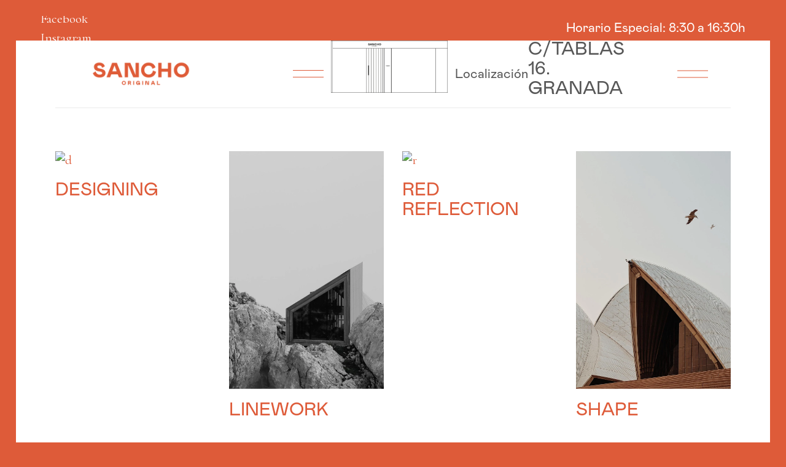

--- FILE ---
content_type: text/html; charset=UTF-8
request_url: https://sanchooriginal.com/portfolio-tag/typo/
body_size: 25008
content:
<!DOCTYPE html>
<html lang="es-ES">
	<script id="mcjs">!function(c,h,i,m,p){m=c.createElement(h),p=c.getElementsByTagName(h)[0],m.async=1,m.src=i,p.parentNode.insertBefore(m,p)}(document,"script","https://chimpstatic.com/mcjs-connected/js/users/ed26411b4871688ff3633a6d6/998afd547edfb3fc1b6f0bff4.js");</script>
<head>
	<meta charset="UTF-8">
	<meta name="viewport" content="width=device-width, initial-scale=1, user-scalable=yes">
	<link rel="profile" href="https://gmpg.org/xfn/11">
	
	
	<meta name='robots' content='index, follow, max-image-preview:large, max-snippet:-1, max-video-preview:-1' />
	<style>img:is([sizes="auto" i], [sizes^="auto," i]) { contain-intrinsic-size: 3000px 1500px }</style>
	
<!-- Google Tag Manager by PYS -->
    <script data-cfasync="false" data-pagespeed-no-defer>
	    window.dataLayerPYS = window.dataLayerPYS || [];
	</script>
<!-- End Google Tag Manager by PYS -->
	<!-- This site is optimized with the Yoast SEO plugin v26.7 - https://yoast.com/wordpress/plugins/seo/ -->
	<title>Typo archivos - Sancho Original. Cocina de Barrio desde Granada.</title>
	<link rel="canonical" href="https://sanchooriginal.com/portfolio-tag/typo/" />
	<meta property="og:locale" content="es_ES" />
	<meta property="og:type" content="article" />
	<meta property="og:title" content="Typo archivos - Sancho Original. Cocina de Barrio desde Granada." />
	<meta property="og:url" content="https://sanchooriginal.com/portfolio-tag/typo/" />
	<meta property="og:site_name" content="Sancho Original. Cocina de Barrio desde Granada." />
	<meta name="twitter:card" content="summary_large_image" />
	<script type="application/ld+json" class="yoast-schema-graph">{"@context":"https://schema.org","@graph":[{"@type":"CollectionPage","@id":"https://sanchooriginal.com/portfolio-tag/typo/","url":"https://sanchooriginal.com/portfolio-tag/typo/","name":"Typo archivos - Sancho Original. Cocina de Barrio desde Granada.","isPartOf":{"@id":"https://sanchooriginal.com/#website"},"primaryImageOfPage":{"@id":"https://sanchooriginal.com/portfolio-tag/typo/#primaryimage"},"image":{"@id":"https://sanchooriginal.com/portfolio-tag/typo/#primaryimage"},"thumbnailUrl":"https://sanchooriginal.com/wp-content/uploads/2020/06/h4-port-img-8.jpg","breadcrumb":{"@id":"https://sanchooriginal.com/portfolio-tag/typo/#breadcrumb"},"inLanguage":"es"},{"@type":"ImageObject","inLanguage":"es","@id":"https://sanchooriginal.com/portfolio-tag/typo/#primaryimage","url":"https://sanchooriginal.com/wp-content/uploads/2020/06/h4-port-img-8.jpg","contentUrl":"https://sanchooriginal.com/wp-content/uploads/2020/06/h4-port-img-8.jpg","width":1000,"height":1533,"caption":"d"},{"@type":"BreadcrumbList","@id":"https://sanchooriginal.com/portfolio-tag/typo/#breadcrumb","itemListElement":[{"@type":"ListItem","position":1,"name":"Portada","item":"https://sanchooriginal.com/"},{"@type":"ListItem","position":2,"name":"Typo"}]},{"@type":"WebSite","@id":"https://sanchooriginal.com/#website","url":"https://sanchooriginal.com/","name":"Sancho Original. Cocina de Barrio desde Granada.","description":"Somos un restaurante especializado en Cocina de Barrio, esa que huele y que se siente como antes.","potentialAction":[{"@type":"SearchAction","target":{"@type":"EntryPoint","urlTemplate":"https://sanchooriginal.com/?s={search_term_string}"},"query-input":{"@type":"PropertyValueSpecification","valueRequired":true,"valueName":"search_term_string"}}],"inLanguage":"es"}]}</script>
	<!-- / Yoast SEO plugin. -->


<script type='application/javascript'  id='pys-version-script'>console.log('PixelYourSite Free version 11.1.5.2');</script>
<link rel='dns-prefetch' href='//fonts.googleapis.com' />
<link rel='dns-prefetch' href='//www.googletagmanager.com' />
<link rel="alternate" type="application/rss+xml" title="Sancho Original. Cocina de Barrio desde Granada. &raquo; Feed" href="https://sanchooriginal.com/feed/" />
<link rel="alternate" type="application/rss+xml" title="Sancho Original. Cocina de Barrio desde Granada. &raquo; Feed de los comentarios" href="https://sanchooriginal.com/comments/feed/" />
<script type='text/javascript' id='pinterest-version-script'>console.log('PixelYourSite Pinterest version 5.5.0.1');</script>
<link rel="alternate" type="application/rss+xml" title="Sancho Original. Cocina de Barrio desde Granada. &raquo; Typo Portfolio Tag Feed" href="https://sanchooriginal.com/portfolio-tag/typo/feed/" />
<script type="text/javascript">
/* <![CDATA[ */
window._wpemojiSettings = {"baseUrl":"https:\/\/s.w.org\/images\/core\/emoji\/15.0.3\/72x72\/","ext":".png","svgUrl":"https:\/\/s.w.org\/images\/core\/emoji\/15.0.3\/svg\/","svgExt":".svg","source":{"concatemoji":"https:\/\/sanchooriginal.com\/wp-includes\/js\/wp-emoji-release.min.js?ver=2c9f09916b1962ab2bc3f5a139f7d8ca"}};
/*! This file is auto-generated */
!function(i,n){var o,s,e;function c(e){try{var t={supportTests:e,timestamp:(new Date).valueOf()};sessionStorage.setItem(o,JSON.stringify(t))}catch(e){}}function p(e,t,n){e.clearRect(0,0,e.canvas.width,e.canvas.height),e.fillText(t,0,0);var t=new Uint32Array(e.getImageData(0,0,e.canvas.width,e.canvas.height).data),r=(e.clearRect(0,0,e.canvas.width,e.canvas.height),e.fillText(n,0,0),new Uint32Array(e.getImageData(0,0,e.canvas.width,e.canvas.height).data));return t.every(function(e,t){return e===r[t]})}function u(e,t,n){switch(t){case"flag":return n(e,"\ud83c\udff3\ufe0f\u200d\u26a7\ufe0f","\ud83c\udff3\ufe0f\u200b\u26a7\ufe0f")?!1:!n(e,"\ud83c\uddfa\ud83c\uddf3","\ud83c\uddfa\u200b\ud83c\uddf3")&&!n(e,"\ud83c\udff4\udb40\udc67\udb40\udc62\udb40\udc65\udb40\udc6e\udb40\udc67\udb40\udc7f","\ud83c\udff4\u200b\udb40\udc67\u200b\udb40\udc62\u200b\udb40\udc65\u200b\udb40\udc6e\u200b\udb40\udc67\u200b\udb40\udc7f");case"emoji":return!n(e,"\ud83d\udc26\u200d\u2b1b","\ud83d\udc26\u200b\u2b1b")}return!1}function f(e,t,n){var r="undefined"!=typeof WorkerGlobalScope&&self instanceof WorkerGlobalScope?new OffscreenCanvas(300,150):i.createElement("canvas"),a=r.getContext("2d",{willReadFrequently:!0}),o=(a.textBaseline="top",a.font="600 32px Arial",{});return e.forEach(function(e){o[e]=t(a,e,n)}),o}function t(e){var t=i.createElement("script");t.src=e,t.defer=!0,i.head.appendChild(t)}"undefined"!=typeof Promise&&(o="wpEmojiSettingsSupports",s=["flag","emoji"],n.supports={everything:!0,everythingExceptFlag:!0},e=new Promise(function(e){i.addEventListener("DOMContentLoaded",e,{once:!0})}),new Promise(function(t){var n=function(){try{var e=JSON.parse(sessionStorage.getItem(o));if("object"==typeof e&&"number"==typeof e.timestamp&&(new Date).valueOf()<e.timestamp+604800&&"object"==typeof e.supportTests)return e.supportTests}catch(e){}return null}();if(!n){if("undefined"!=typeof Worker&&"undefined"!=typeof OffscreenCanvas&&"undefined"!=typeof URL&&URL.createObjectURL&&"undefined"!=typeof Blob)try{var e="postMessage("+f.toString()+"("+[JSON.stringify(s),u.toString(),p.toString()].join(",")+"));",r=new Blob([e],{type:"text/javascript"}),a=new Worker(URL.createObjectURL(r),{name:"wpTestEmojiSupports"});return void(a.onmessage=function(e){c(n=e.data),a.terminate(),t(n)})}catch(e){}c(n=f(s,u,p))}t(n)}).then(function(e){for(var t in e)n.supports[t]=e[t],n.supports.everything=n.supports.everything&&n.supports[t],"flag"!==t&&(n.supports.everythingExceptFlag=n.supports.everythingExceptFlag&&n.supports[t]);n.supports.everythingExceptFlag=n.supports.everythingExceptFlag&&!n.supports.flag,n.DOMReady=!1,n.readyCallback=function(){n.DOMReady=!0}}).then(function(){return e}).then(function(){var e;n.supports.everything||(n.readyCallback(),(e=n.source||{}).concatemoji?t(e.concatemoji):e.wpemoji&&e.twemoji&&(t(e.twemoji),t(e.wpemoji)))}))}((window,document),window._wpemojiSettings);
/* ]]> */
</script>
<link rel='stylesheet' id='sbi_styles-css' href='https://sanchooriginal.com/wp-content/plugins/instagram-feed/css/sbi-styles.min.css?ver=6.10.0' type='text/css' media='all' />
<link rel='stylesheet' id='dripicons-css' href='https://sanchooriginal.com/wp-content/plugins/wonderment-core/inc/icons/dripicons/assets/css/dripicons.min.css?ver=2c9f09916b1962ab2bc3f5a139f7d8ca' type='text/css' media='all' />
<link rel='stylesheet' id='elegant-icons-css' href='https://sanchooriginal.com/wp-content/plugins/wonderment-core/inc/icons/elegant-icons/assets/css/elegant-icons.min.css?ver=2c9f09916b1962ab2bc3f5a139f7d8ca' type='text/css' media='all' />
<link rel='stylesheet' id='font-awesome-css' href='https://sanchooriginal.com/wp-content/plugins/wonderment-core/inc/icons/font-awesome/assets/css/all.min.css?ver=2c9f09916b1962ab2bc3f5a139f7d8ca' type='text/css' media='all' />
<link rel='stylesheet' id='ionicons-css' href='https://sanchooriginal.com/wp-content/plugins/wonderment-core/inc/icons/ionicons/assets/css/ionicons.min.css?ver=2c9f09916b1962ab2bc3f5a139f7d8ca' type='text/css' media='all' />
<link rel='stylesheet' id='linea-icons-css' href='https://sanchooriginal.com/wp-content/plugins/wonderment-core/inc/icons/linea-icons/assets/css/linea-icons.min.css?ver=2c9f09916b1962ab2bc3f5a139f7d8ca' type='text/css' media='all' />
<link rel='stylesheet' id='linear-icons-css' href='https://sanchooriginal.com/wp-content/plugins/wonderment-core/inc/icons/linear-icons/assets/css/linear-icons.min.css?ver=2c9f09916b1962ab2bc3f5a139f7d8ca' type='text/css' media='all' />
<link rel='stylesheet' id='material-icons-css' href='https://fonts.googleapis.com/icon?family=Material+Icons&#038;ver=6.7.4' type='text/css' media='all' />
<link rel='stylesheet' id='simple-line-icons-css' href='https://sanchooriginal.com/wp-content/plugins/wonderment-core/inc/icons/simple-line-icons/assets/css/simple-line-icons.min.css?ver=2c9f09916b1962ab2bc3f5a139f7d8ca' type='text/css' media='all' />
<style id='wp-emoji-styles-inline-css' type='text/css'>

	img.wp-smiley, img.emoji {
		display: inline !important;
		border: none !important;
		box-shadow: none !important;
		height: 1em !important;
		width: 1em !important;
		margin: 0 0.07em !important;
		vertical-align: -0.1em !important;
		background: none !important;
		padding: 0 !important;
	}
</style>
<style id='classic-theme-styles-inline-css' type='text/css'>
/*! This file is auto-generated */
.wp-block-button__link{color:#fff;background-color:#32373c;border-radius:9999px;box-shadow:none;text-decoration:none;padding:calc(.667em + 2px) calc(1.333em + 2px);font-size:1.125em}.wp-block-file__button{background:#32373c;color:#fff;text-decoration:none}
</style>
<style id='global-styles-inline-css' type='text/css'>
:root{--wp--preset--aspect-ratio--square: 1;--wp--preset--aspect-ratio--4-3: 4/3;--wp--preset--aspect-ratio--3-4: 3/4;--wp--preset--aspect-ratio--3-2: 3/2;--wp--preset--aspect-ratio--2-3: 2/3;--wp--preset--aspect-ratio--16-9: 16/9;--wp--preset--aspect-ratio--9-16: 9/16;--wp--preset--color--black: #000000;--wp--preset--color--cyan-bluish-gray: #abb8c3;--wp--preset--color--white: #ffffff;--wp--preset--color--pale-pink: #f78da7;--wp--preset--color--vivid-red: #cf2e2e;--wp--preset--color--luminous-vivid-orange: #ff6900;--wp--preset--color--luminous-vivid-amber: #fcb900;--wp--preset--color--light-green-cyan: #7bdcb5;--wp--preset--color--vivid-green-cyan: #00d084;--wp--preset--color--pale-cyan-blue: #8ed1fc;--wp--preset--color--vivid-cyan-blue: #0693e3;--wp--preset--color--vivid-purple: #9b51e0;--wp--preset--gradient--vivid-cyan-blue-to-vivid-purple: linear-gradient(135deg,rgba(6,147,227,1) 0%,rgb(155,81,224) 100%);--wp--preset--gradient--light-green-cyan-to-vivid-green-cyan: linear-gradient(135deg,rgb(122,220,180) 0%,rgb(0,208,130) 100%);--wp--preset--gradient--luminous-vivid-amber-to-luminous-vivid-orange: linear-gradient(135deg,rgba(252,185,0,1) 0%,rgba(255,105,0,1) 100%);--wp--preset--gradient--luminous-vivid-orange-to-vivid-red: linear-gradient(135deg,rgba(255,105,0,1) 0%,rgb(207,46,46) 100%);--wp--preset--gradient--very-light-gray-to-cyan-bluish-gray: linear-gradient(135deg,rgb(238,238,238) 0%,rgb(169,184,195) 100%);--wp--preset--gradient--cool-to-warm-spectrum: linear-gradient(135deg,rgb(74,234,220) 0%,rgb(151,120,209) 20%,rgb(207,42,186) 40%,rgb(238,44,130) 60%,rgb(251,105,98) 80%,rgb(254,248,76) 100%);--wp--preset--gradient--blush-light-purple: linear-gradient(135deg,rgb(255,206,236) 0%,rgb(152,150,240) 100%);--wp--preset--gradient--blush-bordeaux: linear-gradient(135deg,rgb(254,205,165) 0%,rgb(254,45,45) 50%,rgb(107,0,62) 100%);--wp--preset--gradient--luminous-dusk: linear-gradient(135deg,rgb(255,203,112) 0%,rgb(199,81,192) 50%,rgb(65,88,208) 100%);--wp--preset--gradient--pale-ocean: linear-gradient(135deg,rgb(255,245,203) 0%,rgb(182,227,212) 50%,rgb(51,167,181) 100%);--wp--preset--gradient--electric-grass: linear-gradient(135deg,rgb(202,248,128) 0%,rgb(113,206,126) 100%);--wp--preset--gradient--midnight: linear-gradient(135deg,rgb(2,3,129) 0%,rgb(40,116,252) 100%);--wp--preset--font-size--small: 13px;--wp--preset--font-size--medium: 20px;--wp--preset--font-size--large: 36px;--wp--preset--font-size--x-large: 42px;--wp--preset--spacing--20: 0.44rem;--wp--preset--spacing--30: 0.67rem;--wp--preset--spacing--40: 1rem;--wp--preset--spacing--50: 1.5rem;--wp--preset--spacing--60: 2.25rem;--wp--preset--spacing--70: 3.38rem;--wp--preset--spacing--80: 5.06rem;--wp--preset--shadow--natural: 6px 6px 9px rgba(0, 0, 0, 0.2);--wp--preset--shadow--deep: 12px 12px 50px rgba(0, 0, 0, 0.4);--wp--preset--shadow--sharp: 6px 6px 0px rgba(0, 0, 0, 0.2);--wp--preset--shadow--outlined: 6px 6px 0px -3px rgba(255, 255, 255, 1), 6px 6px rgba(0, 0, 0, 1);--wp--preset--shadow--crisp: 6px 6px 0px rgba(0, 0, 0, 1);}:where(.is-layout-flex){gap: 0.5em;}:where(.is-layout-grid){gap: 0.5em;}body .is-layout-flex{display: flex;}.is-layout-flex{flex-wrap: wrap;align-items: center;}.is-layout-flex > :is(*, div){margin: 0;}body .is-layout-grid{display: grid;}.is-layout-grid > :is(*, div){margin: 0;}:where(.wp-block-columns.is-layout-flex){gap: 2em;}:where(.wp-block-columns.is-layout-grid){gap: 2em;}:where(.wp-block-post-template.is-layout-flex){gap: 1.25em;}:where(.wp-block-post-template.is-layout-grid){gap: 1.25em;}.has-black-color{color: var(--wp--preset--color--black) !important;}.has-cyan-bluish-gray-color{color: var(--wp--preset--color--cyan-bluish-gray) !important;}.has-white-color{color: var(--wp--preset--color--white) !important;}.has-pale-pink-color{color: var(--wp--preset--color--pale-pink) !important;}.has-vivid-red-color{color: var(--wp--preset--color--vivid-red) !important;}.has-luminous-vivid-orange-color{color: var(--wp--preset--color--luminous-vivid-orange) !important;}.has-luminous-vivid-amber-color{color: var(--wp--preset--color--luminous-vivid-amber) !important;}.has-light-green-cyan-color{color: var(--wp--preset--color--light-green-cyan) !important;}.has-vivid-green-cyan-color{color: var(--wp--preset--color--vivid-green-cyan) !important;}.has-pale-cyan-blue-color{color: var(--wp--preset--color--pale-cyan-blue) !important;}.has-vivid-cyan-blue-color{color: var(--wp--preset--color--vivid-cyan-blue) !important;}.has-vivid-purple-color{color: var(--wp--preset--color--vivid-purple) !important;}.has-black-background-color{background-color: var(--wp--preset--color--black) !important;}.has-cyan-bluish-gray-background-color{background-color: var(--wp--preset--color--cyan-bluish-gray) !important;}.has-white-background-color{background-color: var(--wp--preset--color--white) !important;}.has-pale-pink-background-color{background-color: var(--wp--preset--color--pale-pink) !important;}.has-vivid-red-background-color{background-color: var(--wp--preset--color--vivid-red) !important;}.has-luminous-vivid-orange-background-color{background-color: var(--wp--preset--color--luminous-vivid-orange) !important;}.has-luminous-vivid-amber-background-color{background-color: var(--wp--preset--color--luminous-vivid-amber) !important;}.has-light-green-cyan-background-color{background-color: var(--wp--preset--color--light-green-cyan) !important;}.has-vivid-green-cyan-background-color{background-color: var(--wp--preset--color--vivid-green-cyan) !important;}.has-pale-cyan-blue-background-color{background-color: var(--wp--preset--color--pale-cyan-blue) !important;}.has-vivid-cyan-blue-background-color{background-color: var(--wp--preset--color--vivid-cyan-blue) !important;}.has-vivid-purple-background-color{background-color: var(--wp--preset--color--vivid-purple) !important;}.has-black-border-color{border-color: var(--wp--preset--color--black) !important;}.has-cyan-bluish-gray-border-color{border-color: var(--wp--preset--color--cyan-bluish-gray) !important;}.has-white-border-color{border-color: var(--wp--preset--color--white) !important;}.has-pale-pink-border-color{border-color: var(--wp--preset--color--pale-pink) !important;}.has-vivid-red-border-color{border-color: var(--wp--preset--color--vivid-red) !important;}.has-luminous-vivid-orange-border-color{border-color: var(--wp--preset--color--luminous-vivid-orange) !important;}.has-luminous-vivid-amber-border-color{border-color: var(--wp--preset--color--luminous-vivid-amber) !important;}.has-light-green-cyan-border-color{border-color: var(--wp--preset--color--light-green-cyan) !important;}.has-vivid-green-cyan-border-color{border-color: var(--wp--preset--color--vivid-green-cyan) !important;}.has-pale-cyan-blue-border-color{border-color: var(--wp--preset--color--pale-cyan-blue) !important;}.has-vivid-cyan-blue-border-color{border-color: var(--wp--preset--color--vivid-cyan-blue) !important;}.has-vivid-purple-border-color{border-color: var(--wp--preset--color--vivid-purple) !important;}.has-vivid-cyan-blue-to-vivid-purple-gradient-background{background: var(--wp--preset--gradient--vivid-cyan-blue-to-vivid-purple) !important;}.has-light-green-cyan-to-vivid-green-cyan-gradient-background{background: var(--wp--preset--gradient--light-green-cyan-to-vivid-green-cyan) !important;}.has-luminous-vivid-amber-to-luminous-vivid-orange-gradient-background{background: var(--wp--preset--gradient--luminous-vivid-amber-to-luminous-vivid-orange) !important;}.has-luminous-vivid-orange-to-vivid-red-gradient-background{background: var(--wp--preset--gradient--luminous-vivid-orange-to-vivid-red) !important;}.has-very-light-gray-to-cyan-bluish-gray-gradient-background{background: var(--wp--preset--gradient--very-light-gray-to-cyan-bluish-gray) !important;}.has-cool-to-warm-spectrum-gradient-background{background: var(--wp--preset--gradient--cool-to-warm-spectrum) !important;}.has-blush-light-purple-gradient-background{background: var(--wp--preset--gradient--blush-light-purple) !important;}.has-blush-bordeaux-gradient-background{background: var(--wp--preset--gradient--blush-bordeaux) !important;}.has-luminous-dusk-gradient-background{background: var(--wp--preset--gradient--luminous-dusk) !important;}.has-pale-ocean-gradient-background{background: var(--wp--preset--gradient--pale-ocean) !important;}.has-electric-grass-gradient-background{background: var(--wp--preset--gradient--electric-grass) !important;}.has-midnight-gradient-background{background: var(--wp--preset--gradient--midnight) !important;}.has-small-font-size{font-size: var(--wp--preset--font-size--small) !important;}.has-medium-font-size{font-size: var(--wp--preset--font-size--medium) !important;}.has-large-font-size{font-size: var(--wp--preset--font-size--large) !important;}.has-x-large-font-size{font-size: var(--wp--preset--font-size--x-large) !important;}
:where(.wp-block-post-template.is-layout-flex){gap: 1.25em;}:where(.wp-block-post-template.is-layout-grid){gap: 1.25em;}
:where(.wp-block-columns.is-layout-flex){gap: 2em;}:where(.wp-block-columns.is-layout-grid){gap: 2em;}
:root :where(.wp-block-pullquote){font-size: 1.5em;line-height: 1.6;}
</style>
<link rel='stylesheet' id='contact-form-7-css' href='https://sanchooriginal.com/wp-content/plugins/contact-form-7/includes/css/styles.css?ver=6.1.4' type='text/css' media='all' />
<link rel='stylesheet' id='select2-css' href='https://sanchooriginal.com/wp-content/plugins/qode-framework/inc/common/assets/plugins/select2/select2.min.css?ver=2c9f09916b1962ab2bc3f5a139f7d8ca' type='text/css' media='all' />
<link rel='stylesheet' id='wonderment-core-dashboard-style-css' href='https://sanchooriginal.com/wp-content/plugins/wonderment-core/inc/core-dashboard/assets/css/core-dashboard.min.css?ver=2c9f09916b1962ab2bc3f5a139f7d8ca' type='text/css' media='all' />
<link rel='stylesheet' id='perfect-scrollbar-css' href='https://sanchooriginal.com/wp-content/plugins/wonderment-core/assets/plugins/perfect-scrollbar/perfect-scrollbar.css?ver=2c9f09916b1962ab2bc3f5a139f7d8ca' type='text/css' media='all' />
<link rel='stylesheet' id='swiper-css' href='https://sanchooriginal.com/wp-content/plugins/elementor/assets/lib/swiper/v8/css/swiper.min.css?ver=8.4.5' type='text/css' media='all' />
<link rel='stylesheet' id='wonderment-main-css' href='https://sanchooriginal.com/wp-content/themes/wonderment/assets/css/main.min.css?ver=2c9f09916b1962ab2bc3f5a139f7d8ca' type='text/css' media='all' />
<link rel='stylesheet' id='wonderment-core-style-css' href='https://sanchooriginal.com/wp-content/plugins/wonderment-core/assets/css/wonderment-core.min.css?ver=2c9f09916b1962ab2bc3f5a139f7d8ca' type='text/css' media='all' />
<link rel='stylesheet' id='magnific-popup-css' href='https://sanchooriginal.com/wp-content/themes/wonderment/assets/plugins/magnific-popup/magnific-popup.css?ver=2c9f09916b1962ab2bc3f5a139f7d8ca' type='text/css' media='all' />
<link rel='stylesheet' id='wonderment-google-fonts-css' href='https://fonts.googleapis.com/css?family=Cormorant%3A300%2C400%2C500%2C600%2C700%2C200%2C200i%2C300i%2C400i%2C500i%7CInconsolata%3A300%2C400%2C500%2C600%2C700%2C200%2C200i%2C300i%2C400i%2C500i%7CIBM+Plex+Sans%3A300%2C400%2C500%2C600%2C700%2C200%2C200i%2C300i%2C400i%2C500i%7CIBM+Plex+Mono%3A300%2C400%2C500%2C600%2C700%2C200%2C200i%2C300i%2C400i%2C500i%7CIBM+Plex+Serif%3A300%2C400%2C500%2C600%2C700%2C200%2C200i%2C300i%2C400i%2C500i%7CABeeZee%3A300%2C400%2C500%2C600%2C700%2C200%2C200i%2C300i%2C400i%2C500i%7CAcme%3A300%2C400%2C500%2C600%2C700%2C200%2C200i%2C300i%2C400i%2C500i%7CAbel%3A300%2C400%2C500%2C600%2C700%2C200%2C200i%2C300i%2C400i%2C500i&#038;subset=latin-ext&#038;ver=1.0.0' type='text/css' media='all' />
<link rel='stylesheet' id='wonderment-style-css' href='https://sanchooriginal.com/wp-content/themes/wonderment/style.css?ver=2c9f09916b1962ab2bc3f5a139f7d8ca' type='text/css' media='all' />
<style id='wonderment-style-inline-css' type='text/css'>
@font-face {font-family: SO PRO BLACK;src:;}@font-face {font-family: SO PRO REGULAR;src:;}#qodef-page-footer-top-area { border-top-color: #de5b39;border-top-width: 1px;}.qodef--passepartout #qodef-page-wrapper { background-color: #ffffff;}.qodef--passepartout { background-color: #de5b39;padding: 2%;}@media only screen and (max-width: 1024px) { .qodef--passepartout { padding: 0,5%;}}#qodef-page-inner { padding: 70px 0 40px;}@media only screen and (max-width: 1024px) { #qodef-page-inner { padding: 99px 0 10px;}}.qodef-h1, h1, .qodef-h1 a:hover, h1 a:hover, .qodef-h2, h2, .qodef-h2 a:hover, h2 a:hover, .qodef-h3, h3, .qodef-h3 a:hover, h3 a:hover, .qodef-h4, h4, .qodef-h4 a:hover, h4 a:hover, .qodef-h5, h5, .qodef-h5 a:hover, h5 a:hover, .qodef-h6, h6, .qodef-h6 a:hover, h6 a:hover, a, p a, a:hover, p a:hover, .wp-block-quote, blockquote, .qodef-theme-button.qodef-theme-arrow, .qodef-theme-button.qodef-theme-arrow:hover, body .select2-container--default .select2-selection--single .select2-selection__arrow, body .select2-container--default .select2-search--dropdown .select2-search__field:focus, body .select2-container--default.select2-container--open .select2-selection--multiple, body .select2-container--default.select2-container--open .select2-selection--single, .mfp-bottom-bar .mfp-counter, .mfp-bottom-bar .mfp-title, .mfp-bottom-bar .mfp-title, .swiper-button-next svg, .swiper-button-prev svg, .swiper-button-next.swiper-button-outside, .swiper-button-prev.swiper-button-outside, #qodef-page-header .widget_icl_lang_sel_widget .wpml-ls-legacy-dropdown .wpml-ls-item-toggle:hover, #qodef-page-header .widget_icl_lang_sel_widget .wpml-ls-legacy-dropdown-click .wpml-ls-item-toggle:hover, #qodef-page-header .widget_icl_lang_sel_widget .wpml-ls-legacy-dropdown .wpml-ls-sub-menu .wpml-ls-item a:hover, #qodef-page-header .widget_icl_lang_sel_widget .wpml-ls-legacy-dropdown-click .wpml-ls-sub-menu .wpml-ls-item a:hover, #qodef-page-header .widget_icl_lang_sel_widget .wpml-ls-legacy-list-horizontal ul li a:hover, #qodef-page-header .widget_icl_lang_sel_widget .wpml-ls-legacy-list-vertical ul li a:hover, #qodef-page-mobile-header .widget_icl_lang_sel_widget .wpml-ls-legacy-dropdown .wpml-ls-item-toggle:hover, #qodef-page-mobile-header .widget_icl_lang_sel_widget .wpml-ls-legacy-dropdown-click .wpml-ls-item-toggle:hover, #qodef-page-mobile-header .widget_icl_lang_sel_widget .wpml-ls-legacy-dropdown .wpml-ls-sub-menu .wpml-ls-item a:hover, #qodef-page-mobile-header .widget_icl_lang_sel_widget .wpml-ls-legacy-dropdown-click .wpml-ls-sub-menu .wpml-ls-item a:hover, #qodef-page-mobile-header .widget_icl_lang_sel_widget .wpml-ls-legacy-list-horizontal ul li a:hover, #qodef-page-mobile-header .widget_icl_lang_sel_widget .wpml-ls-legacy-list-vertical ul li a:hover, #qodef-page-sidebar .widget_icl_lang_sel_widget .wpml-ls-legacy-dropdown .wpml-ls-item-toggle:hover, #qodef-page-sidebar .widget_icl_lang_sel_widget .wpml-ls-legacy-dropdown-click .wpml-ls-item-toggle:hover, #qodef-page-sidebar .widget_icl_lang_sel_widget .wpml-ls-legacy-dropdown .wpml-ls-sub-menu .wpml-ls-item a:hover, #qodef-page-sidebar .widget_icl_lang_sel_widget .wpml-ls-legacy-dropdown-click .wpml-ls-sub-menu .wpml-ls-item a:hover, #qodef-page-sidebar .widget_icl_lang_sel_widget .wpml-ls-legacy-list-horizontal ul li a:hover, #qodef-page-sidebar .widget_icl_lang_sel_widget .wpml-ls-legacy-list-vertical ul li a:hover, #qodef-page-footer .widget_icl_lang_sel_widget .wpml-ls-legacy-dropdown .wpml-ls-item-toggle:hover, #qodef-page-footer .widget_icl_lang_sel_widget .wpml-ls-legacy-dropdown-click .wpml-ls-item-toggle:hover, #qodef-page-footer .widget_icl_lang_sel_widget .wpml-ls-legacy-dropdown .wpml-ls-sub-menu .wpml-ls-item a:hover, #qodef-page-footer .widget_icl_lang_sel_widget .wpml-ls-legacy-dropdown-click .wpml-ls-sub-menu .wpml-ls-item a:hover, #qodef-side-area .widget_icl_lang_sel_widget .wpml-ls-legacy-dropdown .wpml-ls-item-toggle:hover, #qodef-side-area .widget_icl_lang_sel_widget .wpml-ls-legacy-dropdown-click .wpml-ls-item-toggle:hover, #qodef-side-area .widget_icl_lang_sel_widget .wpml-ls-legacy-dropdown .wpml-ls-sub-menu .wpml-ls-item a:hover, #qodef-side-area .widget_icl_lang_sel_widget .wpml-ls-legacy-dropdown-click .wpml-ls-sub-menu .wpml-ls-item a:hover, .qodef-blog .qodef-blog-item .qodef-e-info .qodef-e-info-item a:hover, .qodef-blog .qodef-blog-item .qodef-e-info .qodef-e-info-item.qodef-e-info-date a, .qodef-blog .qodef-blog-item.format-link .qodef-e-link-text, .qodef-blog .qodef-blog-item.format-quote p.qodef-e-quote-text, .qodef-blog.qodef--single article .qodef-e-info.qodef-info--bottom .qodef-e-info-item.qodef-e-info-social-share .qodef-social-share-dropdown-opener .qodef-social-title, #qodef-page-comments-list .qodef-comment-item .qodef-e-date a:hover, #qodef-page-comments-list .qodef-comment-item .qodef-e-links>*, #qodef-page-comments-form .form-submit button[type=submit], #respond .form-submit button[type=submit], .qodef-m-filter .qodef-m-filter-item, #qodef-page-footer .select2-container--default .select2-selection--single .select2-selection__arrow:before, #qodef-page-footer .qodef-custom-black-small-text, #qodef-page-footer .widget .textwidget a, #qodef-page-footer .widget .textwidget a:hover, .wp-block-button.is-style-outline .wp-block-button__link, .wp-block-file, .wp-block-file:hover, .qodef-mobile-header-navigation>ul>li>a, .qodef-mobile-header-navigation>ul>li>a:hover, .qodef-mobile-header-navigation>ul>li.current-menu-ancestor>a, .qodef-mobile-header-navigation>ul>li.current-menu-item>a, .qodef-mobile-header-navigation .qodef-drop-down-second-inner ul li>a, .qodef-mobile-header-navigation .qodef-drop-down-second-inner .sub-menu>li>a, .qodef-mobile-header-navigation .qodef-drop-down-second-inner .sub-menu>li>a:hover, .qodef-mobile-header-navigation .qodef-drop-down-second-inner .sub-menu>li.current-menu-ancestor>a, .qodef-mobile-header-navigation .qodef-drop-down-second-inner .sub-menu>li.current-menu-item>a, body:not([class*=wonderment-core]) .qodef-mobile-header-navigation .menu-item-has-children ul li>a, body:not([class*=wonderment-core]) .qodef-mobile-header-navigation .menu-item-has-children .sub-menu>li>a, body:not([class*=wonderment-core]) .qodef-mobile-header-navigation .menu-item-has-children .sub-menu>li>a:hover, body:not([class*=wonderment-core]) .qodef-mobile-header-navigation .menu-item-has-children .sub-menu>li.current-menu-ancestor>a, body:not([class*=wonderment-core]) .qodef-mobile-header-navigation .menu-item-has-children .sub-menu>li.current-menu-item>a, .qodef-header-navigation>ul>li>a, .qodef-header-navigation>ul>li.current-menu-ancestor>a, .qodef-header-navigation>ul>li.current-menu-item>a, .qodef-m-pagination.qodef--wp .page-numbers.current, .qodef-m-pagination.qodef--wp .page-numbers:hover, .qodef-m-pagination.qodef--standard .qodef-m-pagination-item.qodef--active, .qodef-m-pagination.qodef--standard .qodef-m-pagination-item:hover, .qodef-m-pagination.qodef--infinite-scroll .qodef-infinite-scroll-spinner, .qodef-pagination--on.qodef-pagination-type--load-more .qodef-loading-spinner .qodef-m-text-holder, .qodef-single-links .qodef-m-single-links-title, .qodef-single-links a, .qodef-single-links>span:not(.qodef-m-single-links-title), .qodef-single-links>span:not(.qodef-m-single-links-title), .qodef-single-links .post-page-numbers, .qodef-search .qodef-search-form .qodef-search-form-button, .qodef-search .qodef-search-form .qodef-search-form-button:hover, .widget .qodef-widget-title a:hover, .widget a:hover, .widget.widget_calendar tfoot a:hover, .widget.widget_rss ul .rsswidget, .widget.widget_wonderment_core_blog_list .qodef-blog.qodef-item-layout--simple .qodef-blog-item .qodef-e-inner .qodef-e-content p a, .widget.widget_search button, #qodef-top-area .widget .qodef-widget-title a:hover, #qodef-top-area .widget a:hover, #qodef-top-area .widget.widget_calendar tfoot a:hover, #qodef-top-area .widget.widget_rss ul .rsswidget, #qodef-top-area .widget.widget_wonderment_core_blog_list .qodef-blog.qodef-item-layout--simple .qodef-blog-item .qodef-e-inner .qodef-e-content p a, #qodef-top-area .widget.widget_search button, #qodef-page-footer .widget .qodef-widget-title, #qodef-page-footer .widget .qodef-widget-title a:hover, #qodef-page-footer .widget a:hover, #qodef-page-footer .widget.widget_calendar tfoot a:hover, #qodef-page-footer .widget.widget_rss ul .rsswidget, #qodef-page-footer .widget.widget_wonderment_core_blog_list .qodef-blog.qodef-item-layout--simple .qodef-blog-item .qodef-e-inner .qodef-e-content p a, #qodef-page-footer .widget.widget_search button, #qodef-page-footer .widget.widget_search button:hover, #qodef-side-area .widget .qodef-widget-title a:hover, #qodef-side-area .widget a:hover, #qodef-side-area .widget.widget_calendar tfoot a:hover, #qodef-side-area .widget.widget_rss ul .rsswidget, #qodef-side-area .widget.widget_wonderment_core_blog_list .qodef-blog.qodef-item-layout--simple .qodef-blog-item .qodef-e-inner .qodef-e-content p a, #qodef-side-area .widget.widget_search button, .qodef-mega-menu-widget-holder .widget .qodef-widget-title a:hover, .qodef-mega-menu-widget-holder .widget a:hover, .qodef-mega-menu-widget-holder .widget.widget_calendar tfoot a:hover, .qodef-mega-menu-widget-holder .widget.widget_rss ul .rsswidget, .qodef-mega-menu-widget-holder .widget.widget_wonderment_core_blog_list .qodef-blog.qodef-item-layout--simple .qodef-blog-item .qodef-e-inner .qodef-e-content p a, .qodef-mega-menu-widget-holder .widget.widget_search button, #qodef-woo-page .qodef-woo-ratings .qodef-m-star, .qodef-woo-shortcode .qodef-woo-ratings .qodef-m-star, #qodef-woo-page .price, .qodef-woo-shortcode .price, #qodef-woo-page .quantity input[type=number], .woocommerce-page div.woocommerce .shop_table th, #qodef-woo-page.qodef--cart .shop_table .cart-subtotal .woocommerce-Price-amount, #qodef-woo-page.qodef--cart .shop_table .order-total .woocommerce-Price-amount, #qodef-woo-page.qodef--cart .shop_table td.product-price .woocommerce-Price-amount, #qodef-woo-page.qodef--cart .shop_table td.product-subtotal .woocommerce-Price-amount, #qodef-woo-page.qodef--cart .cart_totals>h2, #qodef-woo-page.qodef--cart .cross-sells>h2, .woocommerce-page.woocommerce-cart td.product-price .woocommerce-Price-amount, .woocommerce-page.woocommerce-cart td.product-subtotal .woocommerce-Price-amount, .woocommerce-page div.woocommerce>.cart-empty, #qodef-woo-page.qodef--checkout .wc_payment_methods label, #qodef-woo-page.qodef--checkout .woocommerce-Price-amount, .woocommerce-account .woocommerce-MyAccount-navigation ul li.is-active a, .woocommerce-account .woocommerce-MyAccount-content h2, .woocommerce-order-received .woocommerce-order .woocommerce-thankyou-order-received, .woocommerce-order-received .woocommerce-order h2, #qodef-woo-page .woocommerce-pagination .page-numbers, #qodef-woo-page .woocommerce-pagination .page-numbers.current, #qodef-woo-page .woocommerce-pagination .page-numbers:hover, #qodef-woo-page .woocommerce-pagination.qodef-woo-pagination .qodef-woo-current-page, #qodef-woo-page .woocommerce-pagination.qodef-woo-pagination .qodef-woo-separator, #qodef-woo-page .woocommerce-pagination.qodef-woo-pagination .qodef-woo-total-page, .qodef-woo-product-list .qodef-woo-product-inner:hover .qodef-woo-product-title, .qodef-woo-product-list .qodef-woo-product-inner:hover .qodef-woo-product-title a, .qodef-woo-product-list .qodef-woo-product-categories a:hover, #qodef-woo-page .qodef-quantity-buttons .qodef-quantity-input, #qodef-woo-page .qodef-quantity-buttons .qodef-quantity-minus, #qodef-woo-page .qodef-quantity-buttons .qodef-quantity-plus, #qodef-woo-page .qodef-quantity-buttons .qodef-quantity-minus:hover, #qodef-woo-page .qodef-quantity-buttons .qodef-quantity-plus:hover, #qodef-woo-page.qodef--single .woocommerce-product-rating .woocommerce-review-link:hover, #qodef-woo-page.qodef--single form.cart.grouped_form .group_table .woocommerce-grouped-product-list-item__price .amount, #qodef-woo-page.qodef--single form.cart.grouped_form .group_table .woocommerce-grouped-product-list-item__price del, #qodef-woo-page.qodef--single form.cart.grouped_form .group_table .woocommerce-grouped-product-list-item__price ins, #qodef-woo-page.qodef--single form.cart .group_table th, #qodef-woo-page.qodef--single .out-of-stock, #qodef-woo-page.qodef--single .product_meta .qodef-woo-meta-value, #qodef-woo-page.qodef--single .woocommerce-tabs .wc-tabs li a, #qodef-woo-page.qodef--single .woocommerce-tabs .wc-tab.woocommerce-Tabs-panel--additional_information .woocommerce-product-attributes-item td, #qodef-woo-page.qodef--single .woocommerce-tabs .wc-tab.woocommerce-Tabs-panel--additional_information .woocommerce-product-attributes-item td p, #qodef-woo-page.qodef--single .shop_attributes th, #qodef-woo-page.qodef--single .woocommerce-Reviews .woocommerce-review__author, #qodef-woo-page.qodef--single #review_form .comment-reply-title, #qodef-woo-page.qodef--single #review_form .comment-form-rating a:before, #qodef-woo-page.qodef--single #review_form .comment-form-rating a.active:after, #qodef-woo-page.qodef--single .related>h2, .widget.woocommerce .qodef-woo-ratings .qodef-m-star, .widget.woocommerce .price, .widget.woocommerce .button, .widget.widget_layered_nav ul li.chosen a, .widget.widget_price_filter .price_slider_amount button, .widget.widget_price_filter .price_slider_amount button:hover, .widget.widget_product_categories .product-categories li .count, .widget.widget_product_categories .product-categories li a, .widget.widget_product_search button, .widget.widget_product_tag_cloud .tagcloud a, .widget.widget_product_tag_cloud .tagcloud a:hover, .widget.woocommerce-widget-layered-nav ul li a, .widget.woocommerce-widget-layered-nav ul li span, .widget.widget_products .qodef-woo-product-title a:hover, .widget.widget_recently_viewed_products .qodef-woo-product-title a:hover, .widget.widget_top_rated_products .qodef-woo-product-title a:hover, .widget.widget_recent_reviews a, .widget.widget_recent_reviews a:hover, #qodef-page-footer .widget.widget_layered_nav ul li.chosen a, #qodef-page-footer .widget.widget_price_filter .price_slider_amount button, #qodef-page-footer .widget.widget_price_filter .price_slider_amount button:hover, #qodef-page-footer .widget.widget_product_categories .product-categories li .count, #qodef-page-footer .widget.widget_product_categories .product-categories li a, #qodef-page-footer .widget.widget_product_search button, #qodef-page-footer .widget.widget_product_tag_cloud .tagcloud a, #qodef-page-footer .widget.widget_product_tag_cloud .tagcloud a:hover, #qodef-page-footer .widget.woocommerce-widget-layered-nav ul li a, #qodef-page-footer .widget.woocommerce-widget-layered-nav ul li span, #qodef-page-footer .widget.widget_products .qodef-woo-product-title a:hover, #qodef-page-footer .widget.widget_recently_viewed_products .qodef-woo-product-title a:hover, #qodef-page-footer .widget.widget_top_rated_products .qodef-woo-product-title a:hover, #qodef-page-footer .widget.widget_recent_reviews a, #qodef-page-footer .widget.widget_recent_reviews a:hover, .qodef-custom-social-widget a:hover p, a.qodef-custom-phone-widget, a.qodef-custom-phone-widget:hover, .mfp-content .mfp-bottom-bar .mfp-title, .qodef-custom-dark-link a:hover, #qodef-single-post-navigation .qodef-m-nav-label, .qodef-header--vertical .qodef-header-vertical-navigation>ul>li>a, .qodef-header--vertical .qodef-header-vertical-navigation>ul>li .qodef-drop-down-second-inner ul li>a, .qodef-header--vertical .qodef-custom-vertical-widget .qodef-vertical-header-icon, #qodef-multiple-map-notice, .qodef-map-marker-holder .qodef-info-window-inner .qodef-info-window-link:hover~.qodef-info-window-details .qodef-info-window-title, .qodef-cluster-marker .qodef-cluster-marker-inner .qodef-cluster-marker-number, #qodef-page-mobile-header .qodef-mobile-header-opener.qodef--opened, .qodef-opener-icon.qodef-source--predefined .qodef-m-lines, #qodef-page-mobile-header.qodef-skin--dark .qodef-opener-icon.qodef-source--predefined .qodef-m-lines, .qodef-get-in-touch button[type=submit], .qodef-contact-form button[type=submit], .qodef-newsletter .qodef-button, .qodef-twitter-list.qodef-layout--columns #ctf .ctf-author-name, .qodef-woo-product-categories-list.qodef-item-layout--info-below .product-category p.woocommerce-loop-category__title, .qodef-woo-product-list .product-category p.woocommerce-loop-category__title, .qodef-woo-product-categories-list.qodef-item-layout--info-on-image .product-category p.woocommerce-loop-category__title, .qodef-woo-product-list .product-category p.woocommerce-loop-category__title, .qodef-woo-dropdown-cart .qodef-m-opener .qodef-m-opener-count, #qodef-top-area .qodef-woo-dropdown-cart .qodef-woo-dropdown-items a:hover, .qodef-interactive-project-columns-holder .qodef-fsg-item .qodef-categories-holder, .qodef-interactive-project-columns-holder .qodef-fsg-item .qodef-sli-title, .qodef-portfolio-indent-slider .qodef-portfolio-list.qodef-item-layout--info-on-hover .qodef-e-content-inner .qodef-button.qodef-layout--round .qodef-m-text-holder .qodef-m-text, .qodef-follow-info-holder .qodef-follow-info-title, .qodef-follow-info-holder a, #qodef-single-portfolio-navigation .qodef-m-inner .qodef-portfolio-single-next .qodef-m-nav-label, #qodef-single-portfolio-navigation .qodef-m-inner .qodef-portfolio-single-prev .qodef-m-nav-label, .qodef-testimonials-list .qodef-e-text, .qodef-testimonials-list.qodef-text--small .qodef-e-text, .qodef-review-rating .qodef-star-rating:before, .qodef-review-rating .qodef-star-rating.active:after, .qodef-review-rating .qodef-comments-ratings .qodef-m-star, .qodef-reviews-per-criteria .qodef-item-reviews-average-rating, .qodef-scroll-down .qodef-bottom-text, .qodef-fullscreen-search-holder .qodef-m-form-submit, .qodef-fullscreen-search-holder .qodef-m-form-submit:hover, .qodef-fullscreen-search-holder .qodef-m-close:hover, .qodef-banner .qodef-m-text-field, .qodef-button.qodef-layout--filled.qodef-button--light, .qodef-button.qodef-layout--outlined, .qodef-button.qodef-layout--textual, .qodef-button.qodef-layout--textual:hover, .qodef-countdown.qodef-layout--simple .qodef-digit, .qodef-counter.qodef-layout--simple .qodef-m-digit, .qodef-divided-dual-image-slider .qodef-ddis-content-holder .qodef-content-inner .qodef-button.qodef-layout--textual .qodef-m-text, .qodef-dropcaps .qodef-m-letter, .qodef-interactive-link-showcase.qodef-skin--light .qodef-m-item.qodef--active, .qodef-interactive-link-showcase.qodef-layout--fullscreen-list .qodef-m-items .qodef-m-item, .qodef-interactive-link-showcase.qodef-layout--interactive-list .qodef-m-item, .qodef-pricing-table .qodef-m-title p, .qodef-pricing-table .qodef-m-content ul li, .qodef-progress-bar:not(.qodef-layout--line) .progressbar-text, .qodef-tabs.qodef-layout--simple .qodef-tabs-navigation li a, .qodef-social-share .qodef-social-title, .qodef-global-social-share-button-holder .qodef-m-social-sidebar-holder, .qodef-social-share.qodef-layout--dropdown.qodef-dropdown--bottom .qodef-social-share-dropdown li a, .qodef-sp-holder .qodef-sp-close, .qodef-weather-widget .qodef-m-weather-icon, .qodef-weather-widget .qodef-e-heading-description { color: #de5b39;}#qodef-page-footer .widget.widget_archive li, #qodef-page-footer .widget.widget_categories li, #qodef-page-footer .widget.widget_meta li, #qodef-page-footer .widget.widget_nav_menu li, #qodef-page-footer .widget.widget_pages li, #qodef-page-footer .widget.widget_recent_comments li, #qodef-page-footer .widget.widget_recent_entries li, #qodef-page-footer .widget.widget_archive li a, #qodef-page-footer .widget.widget_categories li a, #qodef-page-footer .widget.widget_meta li a, #qodef-page-footer .widget.widget_nav_menu li a, #qodef-page-footer .widget.widget_pages li a, #qodef-page-footer .widget.widget_recent_comments li a, #qodef-page-footer .widget.widget_recent_entries li a, #qodef-page-footer .widget.widget_tag_cloud .tagcloud a, .wp-block-cover-image h1 a:hover, .wp-block-cover-image h2 a:hover, .wp-block-cover-image h3 a:hover, .wp-block-cover-image h4 a:hover, .wp-block-cover-image h5 a:hover, .wp-block-cover-image h6 a:hover, .wp-block-cover-image p a:hover, .wp-block-cover h1 a:hover, .wp-block-cover h2 a:hover, .wp-block-cover h3 a:hover, .wp-block-cover h4 a:hover, .wp-block-cover h5 a:hover, .wp-block-cover h6 a:hover, .wp-block-cover p a:hover, .qodef-custom-footer-bottom:hover, #qodef-page-header-inner.qodef-skin--dark nav>ul>li>a, .qodef-custom-header-layout.qodef-skin--dark nav>ul>li>a, #qodef-page-header-inner.qodef-skin--dark nav>ul>li>a:hover, .qodef-custom-header-layout.qodef-skin--dark nav>ul>li>a:hover, #qodef-page-header-inner.qodef-skin--dark nav>ul>li.current-menu-ancestor>a, #qodef-page-header-inner.qodef-skin--dark nav>ul>li.current-menu-item>a, .qodef-custom-header-layout.qodef-skin--dark nav>ul>li.current-menu-ancestor>a, .qodef-custom-header-layout.qodef-skin--dark nav>ul>li.current-menu-item>a, #qodef-page-header-inner.qodef-skin--dark .qodef-opener-icon.qodef-source--icon-pack:not(.qodef--opened), #qodef-page-header-inner.qodef-skin--dark .qodef-opener-icon.qodef-source--predefined:not(.qodef--opened), #qodef-page-header-inner.qodef-skin--dark .qodef-opener-icon.qodef-source--svg-path:not(.qodef--opened), .qodef-custom-header-layout.qodef-skin--dark .qodef-opener-icon.qodef-source--icon-pack:not(.qodef--opened), .qodef-custom-header-layout.qodef-skin--dark .qodef-opener-icon.qodef-source--predefined:not(.qodef--opened), .qodef-custom-header-layout.qodef-skin--dark .qodef-opener-icon.qodef-source--svg-path:not(.qodef--opened) { color: #de5b39!important;}.qodef-theme-button, button[type=submit], input[type=submit], body .select2-container--default .select2-selection--multiple .select2-selection__rendered .select2-selection__choice, body .select2-container--default.select2-container--open .select2-dropdown.select2-dropdown--above, body .select2-container--default.select2-container--open .select2-dropdown.select2-dropdown--below, #qodef-top-area .widget_icl_lang_sel_widget .wpml-ls-legacy-dropdown .wpml-ls-item-toggle, #qodef-top-area .widget_icl_lang_sel_widget .wpml-ls-legacy-dropdown-click .wpml-ls-item-toggle, #qodef-top-area .widget_icl_lang_sel_widget .wpml-ls-legacy-dropdown .wpml-ls-sub-menu, #qodef-top-area .widget_icl_lang_sel_widget .wpml-ls-legacy-dropdown-click .wpml-ls-sub-menu, .wp-block-button .wp-block-button__link, .wp-block-button.is-style-outline .wp-block-button__link:hover, .qodef-header-navigation ul li.qodef-menu-item--narrow ul, .qodef-header-navigation>ul>li.qodef-menu-item--narrow ul li>a:before, .qodef-header-navigation>ul>li.qodef-menu-item--narrow ul.qodef-drop-down--right li>a:before, .widget.widget_calendar #today, #qodef-top-area .widget.widget_calendar #today, #qodef-page-footer .widget.widget_calendar #today, #qodef-side-area .widget.widget_calendar #today, .qodef-mega-menu-widget-holder .widget.widget_calendar #today, #qodef-woo-page .added_to_cart, #qodef-woo-page .button, #qodef-woo-page .shipping-calculator-button, .qodef-woo-shortcode .added_to_cart, .qodef-woo-shortcode .button, .qodef-woo-shortcode .shipping-calculator-button, .woocommerce-page div.woocommerce>.return-to-shop a, .woocommerce-account .button, .widget.woocommerce .button:hover, .widget.widget_price_filter .price_slider_wrapper .ui-widget-content .ui-slider-handle, .widget.widget_price_filter .price_slider_wrapper .ui-widget-content .ui-slider-range, #qodef-page-footer .widget.widget_price_filter .price_slider_wrapper .ui-widget-content .ui-slider-handle, #qodef-page-footer .widget.widget_price_filter .price_slider_wrapper .ui-widget-content .ui-slider-range, #qodef-author-info .qodef-m-social-icons a:after, #qodef-fullscreen-area, #qodef-top-area, .qodef-places-geo-radius .noUi-target .noUi-connect, .qodef-places-geo-radius .noUi-target .noUi-handle, .qodef-fs-mobile-header-bg-transition.qodef-fullscreen-menu--opened #qodef-page-mobile-header, .qodef-header-navigation ul li.qodef-menu-item--narrow .qodef-drop-down-second-inner ul, .qodef-header-navigation ul li.qodef-menu-item--wide .qodef-drop-down-second, .qodef-woo-dropdown-cart .qodef-m-dropdown-inner, .qodef-woo-dropdown-cart .qodef-m-action-link, .qodef-woo-dropdown-cart .qodef-m-action-link:hover, .qodef-woo-side-area-cart .qodef-m-action-link, .qodef-interactive-project-columns-holder .qodef-fsg-image-holder, .qodef-follow-info-holder .qodef-follow-info-category, .qodef-testimonials-list .swiper-pagination-bullets .swiper-pagination-bullet:before, .qodef-search-cover-form .qodef-m-inner, .qodef-button.qodef-layout--filled.qodef-html--link, .qodef-button.qodef-layout--outlined:hover, .qodef-dropcaps:not(.qodef-type--simple) .qodef-m-letter, .qodef-hli-image .qodef-m-video video, .qodef-hl-cta, .qodef-icon-holder.qodef-layout--circle, .qodef-icon-holder.qodef-layout--square, .qodef-icon-holder.qodef-layout--circle:hover, .qodef-icon-holder.qodef-layout--square:hover, .qodef-interactive-link-showcase .qodef-m-item.qodef--active, .qodef-video-holder .qodef-m-video, #qodef-side-area, .qodef-social-share.qodef-layout--dropdown.qodef-dropdown--bottom .qodef-social-share-dropdown li.qodef-facebook-share a:hover, .qodef-social-share.qodef-layout--dropdown.qodef-dropdown--bottom .qodef-social-share-dropdown li.qodef-twitter-share a:hover, .qodef-social-share.qodef-layout--dropdown.qodef-dropdown--bottom .qodef-social-share-dropdown li.qodef-linkedin-share a:hover, .qodef-social-share.qodef-layout--dropdown.qodef-dropdown--bottom .qodef-social-share-dropdown li.qodef-tumblr-share a:hover, .qodef-social-share.qodef-layout--dropdown.qodef-dropdown--bottom .qodef-social-share-dropdown li.qodef-pinterest-share a:hover, .qodef-social-share.qodef-layout--dropdown.qodef-dropdown--bottom .qodef-social-share-dropdown li.qodef-vk-share a:hover, #qodef-page-spinner.qodef-layout--progress-bar .qodef-m-spinner-line-front, .widget.widget_wonderment_core_social_icons_group .qodef-icon-holder.qodef-layout--circle, .widget.widget_wonderment_core_social_icons_group .qodef-icon-holder.qodef-layout--circle:hover { background-color: #de5b39;}#qodef-page-mobile-header.qodef-skin--light { background-color: #de5b39!important;}body .select2-container--default .select2-search--inline .select2-search__field:focus, body .select2-container--default .select2-search--dropdown .select2-search__field:focus, .swiper-pagination-bullets .swiper-pagination-bullet:hover:after, .swiper-pagination-bullets .swiper-pagination-bullet-active:after, .wp-block-button.is-style-outline .wp-block-button__link, .wp-block-button.is-style-outline .wp-block-button__link:hover, .woocommerce-account .button, .widget.woocommerce .button, .widget.woocommerce .button:hover, .qodef-button.qodef-layout--outlined, .qodef-button.qodef-layout--outlined:hover, .qodef-sp-holder .qodef-sp-prevent-input { border-color: #de5b39;}.qodef-page-title { height: 50px;background-color: #ffffff;}@media only screen and (max-width: 1024px) { .qodef-page-title { height: 50px;}}h1 { font-size: 48px;}h6 { font-size: 22px;}.qodef-search-opener { font-size: 17px;}.qodef-search-opener { font-size: 17px;}.qodef-header--minimal #qodef-page-header-inner { padding-left: 3%;padding-right: 3%;}.qodef-mobile-header--minimal #qodef-mobile-header-navigation .qodef-m-inner { background-color: #e05939;}.qodef-mobile-header--minimal #qodef-page-mobile-header { height: 100px;background-color: #e05939;}
</style>
<script type="text/javascript" src="https://sanchooriginal.com/wp-includes/js/jquery/jquery.min.js?ver=3.7.1" id="jquery-core-js"></script>
<script type="text/javascript" src="https://sanchooriginal.com/wp-includes/js/jquery/jquery-migrate.min.js?ver=3.4.1" id="jquery-migrate-js"></script>
<script type="text/javascript" src="https://sanchooriginal.com/wp-content/plugins/pixelyoursite/dist/scripts/js.cookie-2.1.3.min.js?ver=2.1.3" id="js-cookie-pys-js"></script>
<script type="text/javascript" src="https://sanchooriginal.com/wp-content/plugins/pixelyoursite/dist/scripts/jquery.bind-first-0.2.3.min.js?ver=0.2.3" id="jquery-bind-first-js"></script>
<script type="text/javascript" src="https://sanchooriginal.com/wp-content/plugins/pixelyoursite/dist/scripts/tld.min.js?ver=2.3.1" id="js-tld-js"></script>
<script type="text/javascript" id="pys-js-extra">
/* <![CDATA[ */
var pysOptions = {"staticEvents":[],"dynamicEvents":[],"triggerEvents":[],"triggerEventTypes":[],"ga":{"trackingIds":["UA-70289527-5"],"commentEventEnabled":true,"downloadEnabled":true,"formEventEnabled":true,"crossDomainEnabled":false,"crossDomainAcceptIncoming":false,"crossDomainDomains":[],"isDebugEnabled":[],"serverContainerUrls":{"UA-70289527-5":{"enable_server_container":"","server_container_url":"","transport_url":""}},"additionalConfig":{"UA-70289527-5":{"first_party_collection":true}},"disableAdvertisingFeatures":false,"disableAdvertisingPersonalization":false,"wooVariableAsSimple":true,"custom_page_view_event":false},"debug":"","siteUrl":"https:\/\/sanchooriginal.com","ajaxUrl":"https:\/\/sanchooriginal.com\/wp-admin\/admin-ajax.php","ajax_event":"8a19fabe96","enable_remove_download_url_param":"1","cookie_duration":"7","last_visit_duration":"60","enable_success_send_form":"","ajaxForServerEvent":"1","ajaxForServerStaticEvent":"1","useSendBeacon":"1","send_external_id":"1","external_id_expire":"180","track_cookie_for_subdomains":"1","google_consent_mode":"1","gdpr":{"ajax_enabled":false,"all_disabled_by_api":false,"facebook_disabled_by_api":false,"analytics_disabled_by_api":false,"google_ads_disabled_by_api":false,"pinterest_disabled_by_api":false,"bing_disabled_by_api":false,"reddit_disabled_by_api":false,"externalID_disabled_by_api":false,"facebook_prior_consent_enabled":true,"analytics_prior_consent_enabled":true,"google_ads_prior_consent_enabled":null,"pinterest_prior_consent_enabled":true,"bing_prior_consent_enabled":true,"cookiebot_integration_enabled":false,"cookiebot_facebook_consent_category":"marketing","cookiebot_analytics_consent_category":"statistics","cookiebot_tiktok_consent_category":"marketing","cookiebot_google_ads_consent_category":"marketing","cookiebot_pinterest_consent_category":"marketing","cookiebot_bing_consent_category":"marketing","consent_magic_integration_enabled":false,"real_cookie_banner_integration_enabled":false,"cookie_notice_integration_enabled":false,"cookie_law_info_integration_enabled":false,"analytics_storage":{"enabled":true,"value":"granted","filter":false},"ad_storage":{"enabled":true,"value":"granted","filter":false},"ad_user_data":{"enabled":true,"value":"granted","filter":false},"ad_personalization":{"enabled":true,"value":"granted","filter":false}},"cookie":{"disabled_all_cookie":false,"disabled_start_session_cookie":false,"disabled_advanced_form_data_cookie":false,"disabled_landing_page_cookie":false,"disabled_first_visit_cookie":false,"disabled_trafficsource_cookie":false,"disabled_utmTerms_cookie":false,"disabled_utmId_cookie":false},"tracking_analytics":{"TrafficSource":"direct","TrafficLanding":"undefined","TrafficUtms":[],"TrafficUtmsId":[]},"GATags":{"ga_datalayer_type":"default","ga_datalayer_name":"dataLayerPYS"},"woo":{"enabled":false},"edd":{"enabled":false},"cache_bypass":"1768762169"};
/* ]]> */
</script>
<script type="text/javascript" src="https://sanchooriginal.com/wp-content/plugins/pixelyoursite/dist/scripts/public.js?ver=11.1.5.2" id="pys-js"></script>
<script type="text/javascript" src="https://sanchooriginal.com/wp-content/plugins/pixelyoursite-pinterest/dist/scripts/public.js?ver=5.5.0.1" id="pys-pinterest-js"></script>
<link rel="https://api.w.org/" href="https://sanchooriginal.com/wp-json/" /><link rel="EditURI" type="application/rsd+xml" title="RSD" href="https://sanchooriginal.com/xmlrpc.php?rsd" />
<meta name="generator" content="Site Kit by Google 1.170.0" />
<!-- Metaetiquetas de Google AdSense añadidas por Site Kit -->
<meta name="google-adsense-platform-account" content="ca-host-pub-2644536267352236">
<meta name="google-adsense-platform-domain" content="sitekit.withgoogle.com">
<!-- Acabar con las metaetiquetas de Google AdSense añadidas por Site Kit -->
<meta name="generator" content="Elementor 3.34.1; features: additional_custom_breakpoints; settings: css_print_method-external, google_font-enabled, font_display-auto">
<script type='application/javascript' id='pys-pinterest-version-incompatible'>console.warn('You are using incompatible version of PixelYourSite Pinterest Add-On. PixelYourSite PRO requires at least PixelYourSite Pinterest Add-On 6.1.0. Please, update to latest version.');</script>
			<style>
				.e-con.e-parent:nth-of-type(n+4):not(.e-lazyloaded):not(.e-no-lazyload),
				.e-con.e-parent:nth-of-type(n+4):not(.e-lazyloaded):not(.e-no-lazyload) * {
					background-image: none !important;
				}
				@media screen and (max-height: 1024px) {
					.e-con.e-parent:nth-of-type(n+3):not(.e-lazyloaded):not(.e-no-lazyload),
					.e-con.e-parent:nth-of-type(n+3):not(.e-lazyloaded):not(.e-no-lazyload) * {
						background-image: none !important;
					}
				}
				@media screen and (max-height: 640px) {
					.e-con.e-parent:nth-of-type(n+2):not(.e-lazyloaded):not(.e-no-lazyload),
					.e-con.e-parent:nth-of-type(n+2):not(.e-lazyloaded):not(.e-no-lazyload) * {
						background-image: none !important;
					}
				}
			</style>
			<link rel="icon" href="https://sanchooriginal.com/wp-content/uploads/2020/08/cropped-Captura-de-pantalla-2020-08-23-a-las-10.50.02-32x32.png" sizes="32x32" />
<link rel="icon" href="https://sanchooriginal.com/wp-content/uploads/2020/08/cropped-Captura-de-pantalla-2020-08-23-a-las-10.50.02-192x192.png" sizes="192x192" />
<link rel="apple-touch-icon" href="https://sanchooriginal.com/wp-content/uploads/2020/08/cropped-Captura-de-pantalla-2020-08-23-a-las-10.50.02-180x180.png" />
<meta name="msapplication-TileImage" content="https://sanchooriginal.com/wp-content/uploads/2020/08/cropped-Captura-de-pantalla-2020-08-23-a-las-10.50.02-270x270.png" />
		<style type="text/css" id="wp-custom-css">
			@font-face {
  font-family: "SoPro-Regular";

  src: url("https://sanchooriginal.com/wp-content/tipotipo/soPro.svg") format("svg"), /* Legacy iOS */
    url("https://sanchooriginal.com/wp-content/tipotipo/soPro.woff") format("woff"), /* Modern Browsers */
    url("https://sanchooriginal.com/wp-content/tipotipo/soPro.woff2") format("woff2"); /* Modern Browsers */
  font-weight: normal;
  font-style: normal;
}
@font-face {
  font-family: "SoPro-Italic";

  src: url("https://sanchooriginal.com/wp-content/tipotipo/soProItalic.svg") format("svg"), /* Legacy iOS */
    url("https://sanchooriginal.com/wp-content/tipotipo/soProItalic.woff") format("woff"), /* Modern Browsers */
    url("https://sanchooriginal.com/wp-content/tipotipo/soProItalic.woff2") format("woff2"); /* Modern Browsers */
  font-weight: normal;
  font-style: normal;
}
@font-face {
  font-family: "SoPro-Medium";

  src: url("https://sanchooriginal.com/wp-content/tipotipo/soProMedium.svg") format("svg"), /* Legacy iOS */
    url("https://sanchooriginal.com/wp-content/tipotipo/soProMedium.woff") format("woff"), /* Modern Browsers */
    url("https://sanchooriginal.com/wp-content/tipotipo/soProMedium.woff2") format("woff2"); /* Modern Browsers */
  font-weight: normal;
  font-style: normal;
}
h1, h2, h3, h4, h5, h6, p {
    font-family: 'SoPro-Regular', sans-serif;
}
 .no-touchevents .qodef-theme-cursor { 
 cursor: auto! important; 
 } 		</style>
		</head>
<body data-rsssl=1 class="archive tax-portfolio-tag term-typo term-34 qode-framework-1.1.2 qodef-back-to-top--enabled qodef-theme-cursor  qodef-content-grid-1300 qodef--passepartout qodef-header--minimal qodef-header-appearance--sticky qodef-mobile-header--minimal qodef-drop-down-second--full-width qodef-drop-down-second--default qodef-scrolling-smooth wonderment-core-1.0.1 wonderment-1.0.1 qodef-search--fullscreen elementor-default elementor-kit-4082" itemscope itemtype="https://schema.org/WebPage">
		<div id="qodef-page-wrapper" class="">
			<div id="qodef-top-area">
        <div id="qodef-top-area-inner" class="">
		
							<div class="qodef-widget-holder qodef-top-area-left">
						<div class="qodef-widget-holder qodef--one">
		<div id="text-6" class="widget widget_text qodef-top-bar-widget">			<div class="textwidget"><ul class="qodef-grid-list" style="text-align: left;">
<li style="margin: 0; line-height: 31px;"><a class="qodef-custom-black-small-text" href="http://www.facebook.com/sanchooriginal">Facebook</a></li>
<li style="margin: 0; line-height: 31px;"><a class="qodef-custom-black-small-text" href="http://www.instagram.com/sanchooriginal">Instagram</a></li>
</ul>
</div>
		</div>	</div>
				</div>
					
							<div class="qodef-widget-holder qodef-top-area-right">
						<div class="qodef-widget-holder qodef--one">
		<div id="text-11" class="widget widget_text qodef-top-bar-widget">			<div class="textwidget"><p class="qodef-custom-top-text" style="Color: white";>Horario Especial: 8:30 a 16:30h</p>
</div>
		</div>	</div>
				</div>
					
    			    </div>
    </div>
            <div class="qodef-global-social-share-button-holder">
                <div class="qodef-shortcode qodef-m  qodef-social-share clear qodef-layout--list ">

                                                <a href="https://www.facebook.com/sanchooriginal" target="_blank" class="qodef-m-social-sidebar-holder" >
                                <span class="qodef-social-sidebar-item">fb</span>
                            </a>
                                                        <a href="https://www.instagram.com/sanchooriginal" target="_blank" class="qodef-m-social-sidebar-holder" >
                                <span class="qodef-social-sidebar-item">in</span>
                            </a>
                            
                </div>
            </div>
            <header id="qodef-page-header" >
		<div id="qodef-page-header-inner" class="qodef-content-grid  qodef-skin--dark">
		<a itemprop="url" class="qodef-header-logo-link qodef-height--set" href="https://sanchooriginal.com/" style="height:60px" rel="home">
	<img width="466" height="136" src="https://sanchooriginal.com/wp-content/uploads/2020/08/SanchoOriginal-restaurante-Granada-logotipo-transparente-marron.png" class="qodef-header-logo-image qodef--main" alt="logo main" itemprop="image" srcset="https://sanchooriginal.com/wp-content/uploads/2020/08/SanchoOriginal-restaurante-Granada-logotipo-transparente-marron.png 466w, https://sanchooriginal.com/wp-content/uploads/2020/08/SanchoOriginal-restaurante-Granada-logotipo-transparente-marron-300x88.png 300w" sizes="(max-width: 466px) 100vw, 466px" />	<img width="466" height="136" src="https://sanchooriginal.com/wp-content/uploads/2020/08/SanchoOriginal-restaurante-Granada-logotipo-transparente-Naranja.png" class="qodef-header-logo-image qodef--dark" alt="logo dark" itemprop="image" srcset="https://sanchooriginal.com/wp-content/uploads/2020/08/SanchoOriginal-restaurante-Granada-logotipo-transparente-Naranja.png 466w, https://sanchooriginal.com/wp-content/uploads/2020/08/SanchoOriginal-restaurante-Granada-logotipo-transparente-Naranja-300x88.png 300w" sizes="(max-width: 466px) 100vw, 466px" />	<img loading="lazy" width="466" height="136" src="https://sanchooriginal.com/wp-content/uploads/2020/08/SanchoOriginal-restaurante-Granada-logotipo-transparente-marron.png" class="qodef-header-logo-image qodef--light" alt="logo light" itemprop="image" srcset="https://sanchooriginal.com/wp-content/uploads/2020/08/SanchoOriginal-restaurante-Granada-logotipo-transparente-marron.png 466w, https://sanchooriginal.com/wp-content/uploads/2020/08/SanchoOriginal-restaurante-Granada-logotipo-transparente-marron-300x88.png 300w" sizes="(max-width: 466px) 100vw, 466px" /></a><div class="qodef-widget-holder qodef--one">
		<div class="qodef-widget-holder qodef--one">
		<div id="wonderment_core_side_area_opener-2" class="widget widget_wonderment_core_side_area_opener qodef-header-widget-area-one" data-area="header-widget-one"><a href="javascript:void(0)"  class="qodef-opener-icon qodef-m qodef-source--svg-path qodef-side-area-opener" style="margin: 0 0 0 121px" >
	<span class="qodef-m-icon qodef--open">
		<svg width="50" height="12" viewBox="0 0 50 12"><line  y1="0.5" x2="50" y2="0.5"/><line  y1="0.5" x2="50" y2="0.5"/><line  y1="11.5" x2="50" y2="11.5"/><line  y1="11.5" x2="50" y2="11.5"/></svg>	</span>
		</a></div><div id="media_image-8" class="widget widget_media_image qodef-header-widget-area-one" data-area="header-widget-one"><img loading="lazy" width="300" height="135" src="https://sanchooriginal.com/wp-content/uploads/2020/08/SanchoOriginal-Granada_Fachada_Negra-300x135.png" class="image wp-image-4548  attachment-medium size-medium" alt="Recreación de fachada fachada Sancho Original" style="max-width: 100%; height: auto;" decoding="async" srcset="https://sanchooriginal.com/wp-content/uploads/2020/08/SanchoOriginal-Granada_Fachada_Negra-300x135.png 300w, https://sanchooriginal.com/wp-content/uploads/2020/08/SanchoOriginal-Granada_Fachada_Negra.png 423w" sizes="(max-width: 300px) 100vw, 300px" /></div><div id="text-13" class="widget widget_text qodef-header-widget-area-one" data-area="header-widget-one">			<div class="textwidget"><p class="qodef-custom-small-text">Localización</p>
<h5 class="qodef-h5-footer-mobile" style="margin-top: 8px;"><a href="https://maps.google.com/maps?cid=3740231710291266557&amp;hl=es&amp;_ga=2.142248114.1421559797.1598343176-961956739.1565023529">C/Tablas 16. Granada</a></h5>
</div>
		</div>	</div>
</div>
<a href="javascript:void(0)"  class="qodef-opener-icon qodef-m qodef-source--svg-path qodef-fullscreen-menu-opener"  >
	<span class="qodef-m-icon qodef--open">
		<svg width="50" height="12" viewBox="0 0 50 12">
<g>
<line  y1="0.5" x2="50" y2="0.5"/>
<line  y1="0.5" x2="50" y2="0.5"/>
</g>
<g>
<line  y1="11.5" x2="50" y2="11.5"/>
<line  y1="11.5" x2="50" y2="11.5"/>
</g>
</svg>	</span>
			<span class="qodef-m-icon qodef--close">
			<svg width="30.7144" height="31.3248" viewBox="0 0 30.7144 31.3248">
<g>
<line  x1="0.3572" y1="30.9749" x2="30.3572" y2="0.3499"/>
<line  x1="0.3572" y1="30.9749" x2="30.3572" y2="0.3499"/>
</g>
<g>
<line x1="30.3572" y1="30.9749" x2="0.3572" y2="0.3499"/>
<line x1="30.3572" y1="30.9749" x2="0.3572" y2="0.3499"/>
</g>
</svg>		</span>
		</a>	</div>
	<div class="qodef-header-sticky qodef-custom-header-layout qodef-skin--dark">
	<div class="qodef-header-sticky-inner qodef-content-grid ">
		<a itemprop="url" class="qodef-header-logo-link qodef-height--set" href="https://sanchooriginal.com/" style="height:60px" rel="home">
	<img loading="lazy" width="466" height="136" src="https://sanchooriginal.com/wp-content/uploads/2020/08/SanchoOriginal-restaurante-Granada-logotipo-So-1981-transparente-marron.png" class="qodef-header-logo-image qodef--sticky" alt="logo sticky" itemprop="image" srcset="https://sanchooriginal.com/wp-content/uploads/2020/08/SanchoOriginal-restaurante-Granada-logotipo-So-1981-transparente-marron.png 466w, https://sanchooriginal.com/wp-content/uploads/2020/08/SanchoOriginal-restaurante-Granada-logotipo-So-1981-transparente-marron-300x88.png 300w" sizes="(max-width: 466px) 100vw, 466px" /></a>		<a href="javascript:void(0)"  class="qodef-opener-icon qodef-m qodef-source--svg-path qodef-fullscreen-menu-opener"  >
	<span class="qodef-m-icon qodef--open">
		<svg width="50" height="12" viewBox="0 0 50 12">
<g>
<line  y1="0.5" x2="50" y2="0.5"/>
<line  y1="0.5" x2="50" y2="0.5"/>
</g>
<g>
<line  y1="11.5" x2="50" y2="11.5"/>
<line  y1="11.5" x2="50" y2="11.5"/>
</g>
</svg>	</span>
			<span class="qodef-m-icon qodef--close">
			<svg width="30.7144" height="31.3248" viewBox="0 0 30.7144 31.3248">
<g>
<line  x1="0.3572" y1="30.9749" x2="30.3572" y2="0.3499"/>
<line  x1="0.3572" y1="30.9749" x2="30.3572" y2="0.3499"/>
</g>
<g>
<line x1="30.3572" y1="30.9749" x2="0.3572" y2="0.3499"/>
<line x1="30.3572" y1="30.9749" x2="0.3572" y2="0.3499"/>
</g>
</svg>		</span>
		</a>	</div>
</div></header><header id="qodef-page-mobile-header" class="">
		<div id="qodef-page-mobile-header-inner" class="qodef-content-grid ">
		<a itemprop="url" class="qodef-mobile-header-logo-link" href="https://sanchooriginal.com/" style="height:60px" rel="home">
	<img width="466" height="136" src="https://sanchooriginal.com/wp-content/uploads/2020/08/SanchoOriginal-restaurante-Granada-logotipo-transparente-marron.png" class="qodef-header-logo-image qodef--main" alt="logo main" itemprop="image" srcset="https://sanchooriginal.com/wp-content/uploads/2020/08/SanchoOriginal-restaurante-Granada-logotipo-transparente-marron.png 466w, https://sanchooriginal.com/wp-content/uploads/2020/08/SanchoOriginal-restaurante-Granada-logotipo-transparente-marron-300x88.png 300w" sizes="(max-width: 466px) 100vw, 466px" />	<img width="466" height="136" src="https://sanchooriginal.com/wp-content/uploads/2020/08/SanchoOriginal-restaurante-Granada-logotipo-transparente-Naranja.png" class="qodef-header-logo-image qodef--dark" alt="logo dark" itemprop="image" srcset="https://sanchooriginal.com/wp-content/uploads/2020/08/SanchoOriginal-restaurante-Granada-logotipo-transparente-Naranja.png 466w, https://sanchooriginal.com/wp-content/uploads/2020/08/SanchoOriginal-restaurante-Granada-logotipo-transparente-Naranja-300x88.png 300w" sizes="(max-width: 466px) 100vw, 466px" /><img loading="lazy" width="466" height="136" src="https://sanchooriginal.com/wp-content/uploads/2020/08/SanchoOriginal-restaurante-Granada-logotipo-transparente-marron.png" class="qodef-header-logo-image qodef--light" alt="logo light" itemprop="image" srcset="https://sanchooriginal.com/wp-content/uploads/2020/08/SanchoOriginal-restaurante-Granada-logotipo-transparente-marron.png 466w, https://sanchooriginal.com/wp-content/uploads/2020/08/SanchoOriginal-restaurante-Granada-logotipo-transparente-marron-300x88.png 300w" sizes="(max-width: 466px) 100vw, 466px" /></a>
<a href="javascript:void(0)"  class="qodef-opener-icon qodef-m qodef-source--svg-path qodef-fullscreen-menu-opener"  >
	<span class="qodef-m-icon qodef--open">
		<svg width="50" height="12" viewBox="0 0 50 12">
<g>
<line  y1="0.5" x2="50" y2="0.5"/>
<line  y1="0.5" x2="50" y2="0.5"/>
</g>
<g>
<line  y1="11.5" x2="50" y2="11.5"/>
<line  y1="11.5" x2="50" y2="11.5"/>
</g>
</svg>	</span>
			<span class="qodef-m-icon qodef--close">
			<svg width="30.7144" height="31.3248" viewBox="0 0 30.7144 31.3248">
<g>
<line  x1="0.3572" y1="30.9749" x2="30.3572" y2="0.3499"/>
<line  x1="0.3572" y1="30.9749" x2="30.3572" y2="0.3499"/>
</g>
<g>
<line x1="30.3572" y1="30.9749" x2="0.3572" y2="0.3499"/>
<line x1="30.3572" y1="30.9749" x2="0.3572" y2="0.3499"/>
</g>
</svg>		</span>
		</a>	</div>
	</header>		<div id="qodef-page-outer">
						<div id="qodef-page-inner" class="qodef-content-grid"><main id="qodef-page-content" class="qodef-grid qodef-layout--template ">
	<div class="qodef-grid-inner clear">
		<div class="qodef-grid-item qodef-page-content-section qodef-col--12">
	<div class="qodef-shortcode qodef-m  qodef-portfolio-list qodef-item-layout--info-below     qodef-grid qodef-layout--columns qodef-layout--columns qodef-layout--columns  qodef-gutter--normal qodef-col-num--4 qodef-item-layout--info-below qodef-pagination--on qodef-pagination-type--standard qodef-responsive--custom qodef-col-num--1440--4 qodef-col-num--1366--4 qodef-col-num--1024--2 qodef-col-num--768--2 qodef-col-num--680--1 qodef-col-num--480--1 qodef-hover-animation--change-image" data-options="{&quot;plugin&quot;:&quot;wonderment_core&quot;,&quot;module&quot;:&quot;post-types\/portfolio\/shortcodes&quot;,&quot;shortcode&quot;:&quot;portfolio-list&quot;,&quot;post_type&quot;:&quot;portfolio-item&quot;,&quot;next_page&quot;:&quot;2&quot;,&quot;behavior&quot;:&quot;columns&quot;,&quot;images_proportion&quot;:&quot;full&quot;,&quot;columns&quot;:&quot;4&quot;,&quot;columns_responsive&quot;:&quot;custom&quot;,&quot;columns_1440&quot;:&quot;4&quot;,&quot;columns_1366&quot;:&quot;4&quot;,&quot;columns_1024&quot;:&quot;2&quot;,&quot;columns_768&quot;:&quot;2&quot;,&quot;columns_680&quot;:&quot;1&quot;,&quot;columns_480&quot;:&quot;1&quot;,&quot;space&quot;:&quot;normal&quot;,&quot;posts_per_page&quot;:&quot;-1&quot;,&quot;orderby&quot;:&quot;date&quot;,&quot;order&quot;:&quot;DESC&quot;,&quot;additional_params&quot;:&quot;tax&quot;,&quot;tax&quot;:&quot;portfolio-tag&quot;,&quot;tax_slug&quot;:&quot;typo&quot;,&quot;layout&quot;:&quot;info-below&quot;,&quot;hover_animation_info-on-hover&quot;:&quot;fade-in&quot;,&quot;hover_animation_info-below-w-arrow&quot;:&quot;fade-in&quot;,&quot;hover_animation_info-below&quot;:&quot;change-image&quot;,&quot;hover_animation_info-follow&quot;:&quot;follow&quot;,&quot;hover_animation_info-on-hover-w-arrow&quot;:&quot;fade-in&quot;,&quot;title_tag&quot;:&quot;h4&quot;,&quot;use_portfolio_list_image&quot;:&quot;no&quot;,&quot;enable_appear&quot;:&quot;yes&quot;,&quot;custom_padding&quot;:&quot;no&quot;,&quot;pagination_type&quot;:&quot;standard&quot;,&quot;object_class_name&quot;:&quot;WondermentCorePortfolioListShortcode&quot;,&quot;taxonomy_filter&quot;:&quot;portfolio-category&quot;,&quot;additional_query_args&quot;:{&quot;tax_query&quot;:[{&quot;taxonomy&quot;:&quot;portfolio-tag&quot;,&quot;field&quot;:&quot;slug&quot;,&quot;terms&quot;:&quot;typo&quot;}]},&quot;space_value&quot;:15}">		<div class="qodef-grid-inner clear">		<article class="qodef-e qodef--has-appear qodef--appear-delay-random qodef-grid-item qodef-item--full post-1229 portfolio-item type-portfolio-item status-publish has-post-thumbnail hentry portfolio-tag-typo">	<div class="qodef-e-inner" >		<div class="qodef-e-image">				<div class="qodef-e-media-image">		<a itemprop="url" href="https://sanchooriginal.com/platos/designing/">			<img loading="lazy" width="1000" height="1533" src="https://sanchooriginal.com/wp-content/uploads/2020/06/h4-port-img-8.jpg" class="attachment-full size-full" alt="d" decoding="async" srcset="https://sanchooriginal.com/wp-content/uploads/2020/06/h4-port-img-8.jpg 1000w, https://sanchooriginal.com/wp-content/uploads/2020/06/h4-port-img-8-196x300.jpg 196w, https://sanchooriginal.com/wp-content/uploads/2020/06/h4-port-img-8-668x1024.jpg 668w, https://sanchooriginal.com/wp-content/uploads/2020/06/h4-port-img-8-768x1177.jpg 768w" sizes="(max-width: 1000px) 100vw, 1000px" />					</a>	</div>		</div>		<div class="qodef-e-content" >						<h5 itemprop="name" class="qodef-e-title entry-title" >	<a itemprop="url" class="qodef-e-title-link" href="https://sanchooriginal.com/platos/designing/">		Designing	</a></h5>		</div>	</div></article><article class="qodef-e qodef--has-appear qodef--appear-delay-random qodef-grid-item qodef-item--full post-1227 portfolio-item type-portfolio-item status-publish has-post-thumbnail hentry portfolio-tag-typo">	<div class="qodef-e-inner" >		<div class="qodef-e-image">				<div class="qodef-e-media-image">		<a itemprop="url" href="https://sanchooriginal.com/platos/linework/">			<img loading="lazy" width="1000" height="1533" src="https://sanchooriginal.com/wp-content/uploads/2020/06/h4-port-img-7.jpg" class="attachment-full size-full" alt="g" decoding="async" srcset="https://sanchooriginal.com/wp-content/uploads/2020/06/h4-port-img-7.jpg 1000w, https://sanchooriginal.com/wp-content/uploads/2020/06/h4-port-img-7-196x300.jpg 196w, https://sanchooriginal.com/wp-content/uploads/2020/06/h4-port-img-7-668x1024.jpg 668w, https://sanchooriginal.com/wp-content/uploads/2020/06/h4-port-img-7-768x1177.jpg 768w" sizes="(max-width: 1000px) 100vw, 1000px" />					</a>	</div>		</div>		<div class="qodef-e-content" >						<h5 itemprop="name" class="qodef-e-title entry-title" >	<a itemprop="url" class="qodef-e-title-link" href="https://sanchooriginal.com/platos/linework/">		Linework	</a></h5>		</div>	</div></article><article class="qodef-e qodef--has-appear qodef--appear-delay-random qodef-grid-item qodef-item--full post-1228 portfolio-item type-portfolio-item status-publish has-post-thumbnail hentry portfolio-tag-typo">	<div class="qodef-e-inner" >		<div class="qodef-e-image">				<div class="qodef-e-media-image">		<a itemprop="url" href="https://sanchooriginal.com/platos/red-reflection/">			<img loading="lazy" width="1000" height="1533" src="https://sanchooriginal.com/wp-content/uploads/2020/06/h4-port-img-6.jpg" class="attachment-full size-full" alt="r" decoding="async" srcset="https://sanchooriginal.com/wp-content/uploads/2020/06/h4-port-img-6.jpg 1000w, https://sanchooriginal.com/wp-content/uploads/2020/06/h4-port-img-6-196x300.jpg 196w, https://sanchooriginal.com/wp-content/uploads/2020/06/h4-port-img-6-668x1024.jpg 668w, https://sanchooriginal.com/wp-content/uploads/2020/06/h4-port-img-6-768x1177.jpg 768w" sizes="(max-width: 1000px) 100vw, 1000px" />					</a>	</div>		</div>		<div class="qodef-e-content" >						<h5 itemprop="name" class="qodef-e-title entry-title" >	<a itemprop="url" class="qodef-e-title-link" href="https://sanchooriginal.com/platos/red-reflection/">		Red Reflection	</a></h5>		</div>	</div></article><article class="qodef-e qodef--has-appear qodef--appear-delay-random qodef-grid-item qodef-item--full post-1224 portfolio-item type-portfolio-item status-publish has-post-thumbnail hentry portfolio-tag-typo">	<div class="qodef-e-inner" >		<div class="qodef-e-image">				<div class="qodef-e-media-image">		<a itemprop="url" href="https://sanchooriginal.com/platos/shape/">			<img loading="lazy" width="1000" height="1533" src="https://sanchooriginal.com/wp-content/uploads/2020/06/h4-port-img-5.jpg" class="attachment-full size-full" alt="h" decoding="async" srcset="https://sanchooriginal.com/wp-content/uploads/2020/06/h4-port-img-5.jpg 1000w, https://sanchooriginal.com/wp-content/uploads/2020/06/h4-port-img-5-196x300.jpg 196w, https://sanchooriginal.com/wp-content/uploads/2020/06/h4-port-img-5-668x1024.jpg 668w, https://sanchooriginal.com/wp-content/uploads/2020/06/h4-port-img-5-768x1177.jpg 768w" sizes="(max-width: 1000px) 100vw, 1000px" />					</a>	</div>		</div>		<div class="qodef-e-content" >						<h5 itemprop="name" class="qodef-e-title entry-title" >	<a itemprop="url" class="qodef-e-title-link" href="https://sanchooriginal.com/platos/shape/">		Shape	</a></h5>		</div>	</div></article><article class="qodef-e qodef--has-appear qodef--appear-delay-random qodef-grid-item qodef-item--full post-1225 portfolio-item type-portfolio-item status-publish has-post-thumbnail hentry portfolio-tag-typo">	<div class="qodef-e-inner" >		<div class="qodef-e-image">				<div class="qodef-e-media-image">		<a itemprop="url" href="https://sanchooriginal.com/platos/ambient/">			<img loading="lazy" width="1000" height="1533" src="https://sanchooriginal.com/wp-content/uploads/2020/06/h4-port-img-4.jpg" class="attachment-full size-full" alt="n" decoding="async" srcset="https://sanchooriginal.com/wp-content/uploads/2020/06/h4-port-img-4.jpg 1000w, https://sanchooriginal.com/wp-content/uploads/2020/06/h4-port-img-4-196x300.jpg 196w, https://sanchooriginal.com/wp-content/uploads/2020/06/h4-port-img-4-668x1024.jpg 668w, https://sanchooriginal.com/wp-content/uploads/2020/06/h4-port-img-4-768x1177.jpg 768w" sizes="(max-width: 1000px) 100vw, 1000px" />					</a>	</div>		</div>		<div class="qodef-e-content" >						<h5 itemprop="name" class="qodef-e-title entry-title" >	<a itemprop="url" class="qodef-e-title-link" href="https://sanchooriginal.com/platos/ambient/">		Ambient	</a></h5>		</div>	</div></article><article class="qodef-e qodef--has-appear qodef--appear-delay-random qodef-grid-item qodef-item--full post-1222 portfolio-item type-portfolio-item status-publish has-post-thumbnail hentry portfolio-tag-typo">	<div class="qodef-e-inner" >		<div class="qodef-e-image">				<div class="qodef-e-media-image">		<a itemprop="url" href="https://sanchooriginal.com/platos/marble/">			<img loading="lazy" width="1000" height="1533" src="https://sanchooriginal.com/wp-content/uploads/2020/06/h4-port-img-3.jpg" class="attachment-full size-full" alt="r" decoding="async" srcset="https://sanchooriginal.com/wp-content/uploads/2020/06/h4-port-img-3.jpg 1000w, https://sanchooriginal.com/wp-content/uploads/2020/06/h4-port-img-3-196x300.jpg 196w, https://sanchooriginal.com/wp-content/uploads/2020/06/h4-port-img-3-668x1024.jpg 668w, https://sanchooriginal.com/wp-content/uploads/2020/06/h4-port-img-3-768x1177.jpg 768w" sizes="(max-width: 1000px) 100vw, 1000px" />					</a>	</div>		</div>		<div class="qodef-e-content" >						<h5 itemprop="name" class="qodef-e-title entry-title" >	<a itemprop="url" class="qodef-e-title-link" href="https://sanchooriginal.com/platos/marble/">		Marble	</a></h5>		</div>	</div></article><article class="qodef-e qodef--has-appear qodef--appear-delay-random qodef-grid-item qodef-item--full post-1226 portfolio-item type-portfolio-item status-publish has-post-thumbnail hentry portfolio-tag-typo">	<div class="qodef-e-inner" >		<div class="qodef-e-image">				<div class="qodef-e-media-image">		<a itemprop="url" href="https://sanchooriginal.com/platos/architecture/">			<img loading="lazy" width="1000" height="1533" src="https://sanchooriginal.com/wp-content/uploads/2020/06/h4-port-img-2.jpg" class="attachment-full size-full" alt="n" decoding="async" srcset="https://sanchooriginal.com/wp-content/uploads/2020/06/h4-port-img-2.jpg 1000w, https://sanchooriginal.com/wp-content/uploads/2020/06/h4-port-img-2-196x300.jpg 196w, https://sanchooriginal.com/wp-content/uploads/2020/06/h4-port-img-2-668x1024.jpg 668w, https://sanchooriginal.com/wp-content/uploads/2020/06/h4-port-img-2-768x1177.jpg 768w" sizes="(max-width: 1000px) 100vw, 1000px" />					</a>	</div>		</div>		<div class="qodef-e-content" >						<h5 itemprop="name" class="qodef-e-title entry-title" >	<a itemprop="url" class="qodef-e-title-link" href="https://sanchooriginal.com/platos/architecture/">		Architecture	</a></h5>		</div>	</div></article><article class="qodef-e qodef--has-appear qodef--appear-delay-random qodef-grid-item qodef-item--full post-1223 portfolio-item type-portfolio-item status-publish has-post-thumbnail hentry portfolio-tag-typo">	<div class="qodef-e-inner" >		<div class="qodef-e-image">				<div class="qodef-e-media-image">		<a itemprop="url" href="https://sanchooriginal.com/platos/yellow/">			<img loading="lazy" width="1000" height="1533" src="https://sanchooriginal.com/wp-content/uploads/2020/06/h4-port-img-1.jpg" class="attachment-full size-full" alt="a" decoding="async" srcset="https://sanchooriginal.com/wp-content/uploads/2020/06/h4-port-img-1.jpg 1000w, https://sanchooriginal.com/wp-content/uploads/2020/06/h4-port-img-1-196x300.jpg 196w, https://sanchooriginal.com/wp-content/uploads/2020/06/h4-port-img-1-668x1024.jpg 668w, https://sanchooriginal.com/wp-content/uploads/2020/06/h4-port-img-1-768x1177.jpg 768w" sizes="(max-width: 1000px) 100vw, 1000px" />					</a>	</div>		</div>		<div class="qodef-e-content" >						<h5 itemprop="name" class="qodef-e-title entry-title" >	<a itemprop="url" class="qodef-e-title-link" href="https://sanchooriginal.com/platos/yellow/">		Yellow	</a></h5>		</div>	</div></article>	</div>	</div></div>	</div>
</main>
			</div><!-- close #qodef-page-inner div from header.php -->
		</div><!-- close #qodef-page-outer div from header.php -->
		<footer id="qodef-page-footer" >
		<div id="qodef-page-footer-top-area">
		<div id="qodef-page-footer-top-area-inner" class="qodef-content-grid">
			<div class="qodef-grid qodef-layout--columns qodef-responsive--custom qodef-col-num--3 qodef-col-num--768--1 qodef-col-num--680--1 qodef-col-num--480--1">
				<div class="qodef-grid-inner clear">
											<div class="qodef-grid-item">
							<div id="text-17" class="widget widget_text" data-area="footer_top_area_column_1">			<div class="textwidget"><p class="qodef-custom-small-text">Horarios</p>
<p class="qodef-custom-small-text" style="color: #333333;">Los horarios pueden variar según festivos, para más fiabilidad, por favor llámanos o escríbenos para asegurarte.<br />
Lunes a Domingo de 8:00 h a 00:00h</p>
</div>
		</div><div id="text-10" class="widget widget_text" data-area="footer_top_area_column_1">			<div class="textwidget"><p class="qodef-custom-small-text">Reservas</p>
<p><a href="tel:0034958266403">Reservas (+34) 958 26 64 03</a></p>
</div>
		</div><div id="text-15" class="widget widget_text" data-area="footer_top_area_column_1">			<div class="textwidget"><p class="qodef-custom-small-text">Localización</p>
<h5 class="qodef-h5-footer-mobile" style="margin-top: 8px; color: #333333;"><a href="https://maps.google.com/maps?cid=3740231710291266557&amp;hl=es&amp;_ga=2.142248114.1421559797.1598343176-961956739.1565023529">C/Tablas 16.<br />
Granada</a></h5>
</div>
		</div><div id="media_image-9" class="widget widget_media_image" data-area="footer_top_area_column_1"><img loading="lazy" width="300" height="135" src="https://sanchooriginal.com/wp-content/uploads/2020/08/SanchoOriginal-Granada_Fachada_Negra-300x135.png" class="image wp-image-4548  attachment-medium size-medium" alt="" style="max-width: 100%; height: auto;" decoding="async" srcset="https://sanchooriginal.com/wp-content/uploads/2020/08/SanchoOriginal-Granada_Fachada_Negra-300x135.png 300w, https://sanchooriginal.com/wp-content/uploads/2020/08/SanchoOriginal-Granada_Fachada_Negra.png 423w" sizes="(max-width: 300px) 100vw, 300px" /></div>						</div>
											<div class="qodef-grid-item">
													</div>
											<div class="qodef-grid-item">
							<div id="text-16" class="widget widget_text" data-area="footer_top_area_column_3">			<div class="textwidget"><p><a href="https://www.tripadvisor.es/Restaurant_Review-g187441-d2098703-Reviews-Sancho_Original-Granada_Province_of_Granada_Andalucia.html"><img fetchpriority="high" fetchpriority="high" decoding="async" class="wp-image-4610 size-medium alignnone" src="https://sanchooriginal.com/wp-content/uploads/2020/08/TC_2020_LL_TRANSPARENT_BG_RGB-01-194x300.png" alt="" width="194" height="300" srcset="https://sanchooriginal.com/wp-content/uploads/2020/08/TC_2020_LL_TRANSPARENT_BG_RGB-01-194x300.png 194w, https://sanchooriginal.com/wp-content/uploads/2020/08/TC_2020_LL_TRANSPARENT_BG_RGB-01-663x1024.png 663w, https://sanchooriginal.com/wp-content/uploads/2020/08/TC_2020_LL_TRANSPARENT_BG_RGB-01-768x1187.png 768w, https://sanchooriginal.com/wp-content/uploads/2020/08/TC_2020_LL_TRANSPARENT_BG_RGB-01-994x1536.png 994w, https://sanchooriginal.com/wp-content/uploads/2020/08/TC_2020_LL_TRANSPARENT_BG_RGB-01-1325x2048.png 1325w" sizes="(max-width: 194px) 100vw, 194px" /></a></p>
<p class="qodef-custom-small-text" style="color: grey; line-height: 22px;"><strong>SOMOS TRAVELLERS&#8217; CHOICE DE TRIPADVISOR</strong><br />
Formamos parte del 1 % de negocios en Tripadvisor que son ejemplo de un magnífico servicio. El premio Lo mejor de lo mejor de Travellers&#8217; Choice honra a los mejores negocios de Tripadvisor.</p>
<p>&nbsp;</p>
</div>
		</div>						</div>
									</div>
			</div>
		</div>
	</div>
	<div id="qodef-page-footer-bottom-area">
		<div id="qodef-page-footer-bottom-area-inner" class="qodef-content-grid">
			<div class="qodef-grid qodef-layout--columns qodef-responsive--custom qodef-col-num--2 qodef-col-num--680--1 qodef-col-num--480--1">
				<div class="qodef-grid-inner clear">
											<div class="qodef-grid-item">
							<div id="custom_html-4" class="widget_text widget widget_custom_html" data-area="footer_bottom_area_column_1"><div class="textwidget custom-html-widget"><div class="qodef-custom-social-widget" style="display:inline; position: relative; top:8px"><a href="https://www.facebook.com/sanchooriginal/" target="_blank"><p>Fb</p></a>
<a href="https://www.instagram.com/sanchooriginal/" target="_blank"><p>Ins</p></a>
	<a href="https://www.pinterest.com/sanchooriginal/" target="_blank"><p>Pin</p></a>
</div></div></div>						</div>
											<div class="qodef-grid-item">
							<div id="text-3" class="widget widget_text" data-area="footer_bottom_area_column_2">			<div class="textwidget"><div class="qodef-mobile-holder"><a class="qodef-custom-footer-bottom" style="text-align: right; display: inline-block; width: 100%;" href="http://soyfuria.com" target="_blank">2020 © FURIA. PHOTO: Alfonso Acedo. ARTE: FURIA Estudio diseño.</a></div>
</div>
		</div>						</div>
									</div>
			</div>
		</div>
	</div>
</footer><div class="qodef-fullscreen-search-holder qodef-m">
	<div class="qodef-fullscreen-search-close-holder"></div>
	<a href="javascript:void(0)"  class="qodef-opener-icon qodef-m qodef-source--svg-path qodef-m-close"  >
	<span class="qodef-m-icon qodef--open">
		<svg width="30.7144" height="31.3248" viewBox="0 0 30.7144 31.3248"><line  x1="0.3572" y1="30.9749" x2="30.3572" y2="0.3499"/><line  x1="0.3572" y1="30.9749" x2="30.3572" y2="0.3499"/><line x1="30.3572" y1="30.9749" x2="0.3572" y2="0.3499"/><line x1="30.3572" y1="30.9749" x2="0.3572" y2="0.3499"/></svg>	</span>
		</a>	<div class="qodef-m-inner">
        <div class="qodef-m-search-label">
            <h1>
                Search            </h1>
        </div>
		<form action="https://sanchooriginal.com/" class="qodef-m-form" method="get">
			<input type="text" placeholder="" name="s" class="qodef-m-form-field" autocomplete="off" required/>
			<button type="submit"  class="qodef-opener-icon qodef-m qodef-source--svg-path qodef-m-form-submit"  >
	<svg xmlns="http://www.w3.org/2000/svg" width="17" height="17" viewBox="0 0 23.518 24.2518">
  <line style="fill: none; stroke: currentColor; stroke-miterlimit: 10; stroke-width: 1.5px;" x1="22.9606" y1="23.75" x2="15.819" y2="15.8162"/>
  <circle style="fill: none; stroke: currentColor; stroke-miterlimit: 10; stroke-width: 1.5px;" cx="9.741" cy="9.741" r="8.991"/>
</svg>	</button>			<div class="qodef-m-form-line"></div>
		</form>
	</div>
</div>
<a id="qodef-back-to-top" href="#">
    <span class="qodef-back-to-top-icon">
		<!--<svg xmlns="http://www.w3.org/2000/svg" width="31.6229" height="54.799" viewBox="0 0 31.6229 54.799">
            <polyline class="cls-1" points="31.277 9.905 21.689 0.693 12.121 9.886"/>
            <line x1="21.6986" y1="0.8823" x2="21.6986" y2="54.799"/>
            <line y1="54.4237" x2="21.9167" y2="54.4237"/>
        </svg>-->
	    <svg xmlns="http://www.w3.org/2000/svg" width="31.6234" height="54.7991" viewBox="0 0 31.6234 54.7991">
		    <polyline points="31.277 9.905 21.689 0.693 12.121 9.886"/>
		    <polyline points="12.121 9.886 21.689 0.693 31.277 9.905"/>
		    <polyline points="21.689 0.693 21.689 54.424 0 54.424"/>
		    <polyline points="0 54.424 21.689 54.424 21.689 0.693 "/>
	    </svg>
    </span>
</a><div id="qodef-theme-cursor">
    <svg x="0px" y="0px" width="48px" height="48px" viewBox="0 0 48 48" xml:space="preserve">
        <circle id="qodef-cursor-dot" cx="24" cy="24" r="11"/>
    </svg>
</div><div id="qodef-fullscreen-area">
			<div class="qodef-content-grid">
			
		<div id="qodef-fullscreen-area-inner">
            <div class="qodef-fullscreen-menu-content">
                                    <nav class="qodef-fullscreen-menu">
                        <ul id="menu-principal-es-2" class="menu"><li class="menu-item menu-item-type-post_type menu-item-object-page menu-item-home menu-item-4849"><a href="https://sanchooriginal.com/"><span class="qodef-menu-item-text qodef--splitting" data-splitting>Inicio</span></a></li>
<li class="menu-item menu-item-type-custom menu-item-object-custom menu-item-5415"><a href="https://sanchooriginal.com/selector-carta/"><span class="qodef-menu-item-text qodef--splitting" data-splitting>Carta</span></a></li>
<li class="menu-item menu-item-type-post_type menu-item-object-page menu-item-4671"><a href="https://sanchooriginal.com/fotografias/"><span class="qodef-menu-item-text qodef--splitting" data-splitting>Fotografías</span></a></li>
<li class="menu-item menu-item-type-post_type menu-item-object-page menu-item-4848"><a href="https://sanchooriginal.com/pt/principal_pt/"><span class="qodef-menu-item-text qodef--splitting" data-splitting>Português</span></a></li>
</ul>                    </nav>
                
                                    <div class="qodef-fullscreen-widget-holder">
                        <div class="qodeff-fullscreen-widget-inner">
                            <div id="media_image-4" class="widget widget_media_image qodef-fullscreen-menu-widget"><img loading="lazy" width="300" height="136" src="https://sanchooriginal.com/wp-content/uploads/2020/08/SanchoOriginal-Granada-Fachada-300x136.png" class="image wp-image-4243  attachment-medium size-medium" alt="" style="max-width: 100%; height: auto;" decoding="async" srcset="https://sanchooriginal.com/wp-content/uploads/2020/08/SanchoOriginal-Granada-Fachada-300x136.png 300w, https://sanchooriginal.com/wp-content/uploads/2020/08/SanchoOriginal-Granada-Fachada.png 540w" sizes="(max-width: 300px) 100vw, 300px" /></div><div id="wonderment_core_separator-5" class="widget widget_wonderment_core_separator qodef-fullscreen-menu-widget"><div class="qodef-shortcode qodef-m  qodef-separator clear ">
	<div class="qodef-m-line" style="border-color: rgba(255,255,255,0);border-style: solid;width: 1px;border-bottom-width: 1px;margin-top: 2px;margin-bottom: 0px"></div>
</div></div><div id="text-8" class="widget widget_text qodef-fullscreen-menu-widget">			<div class="textwidget"><p><span class="qodef--splitting" data-splitting=""><a style="color: #fff; display: inline-block; margin-bottom: 8px;" href="https://www.google.com/maps?cid=3740231710291266557&#038;hl=es&#038;_ga=2.10046901.1449183829.1597600868-961956739.1565023529" target="_blank" rel="noopener">Calle Tablas, 16</a><br />
<a style="color: #fff; display: inline-block; margin-bottom: 8px;" href="https://www.google.com/maps?cid=3740231710291266557&#038;hl=es&#038;_ga=2.10046901.1449183829.1597600868-961956739.1565023529" target="_blank" rel="noopener">18009 Granada</a><br />
<a style="color: #fff; display: inline-block; margin-bottom: 8px;" href="tel:0034958266403">(+34) 958 266 403</a><br />
<a style="color: #fff;" href="mailto:social@sanchooriginal.com">Email</a></span></p>
</div>
		</div><div id="custom_html-5" class="widget_text widget widget_custom_html qodef-fullscreen-menu-widget"><div class="textwidget custom-html-widget"><div class="qodef-custom-social-widget" style="display:inline; position: relative; top: -20px;padding-bottom: 4px; Color:white;"><a href="https://www.facebook.com/QodeInteractive/" target="_blank"><p>Fb</p></a><a href="https://twitter.com/QodeInteractive" target="_blank">
<p >Tw</p></a>
<a href="https://www.instagram.com/qodeinteractive/" target="_blank"><p >In</p></a>
<a href="https://www.behance.net/qodeinteractive" target="_blank"><p >Bh</p></a></div></div></div>                        </div>
                    </div>
                            </div>

		</div>
		
			</div>
	</div>
	</div><!-- close #qodef-page-wrapper div from header.php -->
	<!-- Instagram Feed JS -->
<script type="text/javascript">
var sbiajaxurl = "https://sanchooriginal.com/wp-admin/admin-ajax.php";
</script>
			<script>
				const lazyloadRunObserver = () => {
					const lazyloadBackgrounds = document.querySelectorAll( `.e-con.e-parent:not(.e-lazyloaded)` );
					const lazyloadBackgroundObserver = new IntersectionObserver( ( entries ) => {
						entries.forEach( ( entry ) => {
							if ( entry.isIntersecting ) {
								let lazyloadBackground = entry.target;
								if( lazyloadBackground ) {
									lazyloadBackground.classList.add( 'e-lazyloaded' );
								}
								lazyloadBackgroundObserver.unobserve( entry.target );
							}
						});
					}, { rootMargin: '200px 0px 200px 0px' } );
					lazyloadBackgrounds.forEach( ( lazyloadBackground ) => {
						lazyloadBackgroundObserver.observe( lazyloadBackground );
					} );
				};
				const events = [
					'DOMContentLoaded',
					'elementor/lazyload/observe',
				];
				events.forEach( ( event ) => {
					document.addEventListener( event, lazyloadRunObserver );
				} );
			</script>
			<script type="text/javascript" src="https://sanchooriginal.com/wp-includes/js/dist/hooks.min.js?ver=4d63a3d491d11ffd8ac6" id="wp-hooks-js"></script>
<script type="text/javascript" src="https://sanchooriginal.com/wp-includes/js/dist/i18n.min.js?ver=5e580eb46a90c2b997e6" id="wp-i18n-js"></script>
<script type="text/javascript" id="wp-i18n-js-after">
/* <![CDATA[ */
wp.i18n.setLocaleData( { 'text direction\u0004ltr': [ 'ltr' ] } );
/* ]]> */
</script>
<script type="text/javascript" src="https://sanchooriginal.com/wp-content/plugins/contact-form-7/includes/swv/js/index.js?ver=6.1.4" id="swv-js"></script>
<script type="text/javascript" id="contact-form-7-js-translations">
/* <![CDATA[ */
( function( domain, translations ) {
	var localeData = translations.locale_data[ domain ] || translations.locale_data.messages;
	localeData[""].domain = domain;
	wp.i18n.setLocaleData( localeData, domain );
} )( "contact-form-7", {"translation-revision-date":"2025-12-01 15:45:40+0000","generator":"GlotPress\/4.0.3","domain":"messages","locale_data":{"messages":{"":{"domain":"messages","plural-forms":"nplurals=2; plural=n != 1;","lang":"es"},"This contact form is placed in the wrong place.":["Este formulario de contacto est\u00e1 situado en el lugar incorrecto."],"Error:":["Error:"]}},"comment":{"reference":"includes\/js\/index.js"}} );
/* ]]> */
</script>
<script type="text/javascript" id="contact-form-7-js-before">
/* <![CDATA[ */
var wpcf7 = {
    "api": {
        "root": "https:\/\/sanchooriginal.com\/wp-json\/",
        "namespace": "contact-form-7\/v1"
    }
};
/* ]]> */
</script>
<script type="text/javascript" src="https://sanchooriginal.com/wp-content/plugins/contact-form-7/includes/js/index.js?ver=6.1.4" id="contact-form-7-js"></script>
<script type="text/javascript" src="https://sanchooriginal.com/wp-content/plugins/wonderment-core/assets/plugins/perfect-scrollbar/perfect-scrollbar.jquery.min.js?ver=2c9f09916b1962ab2bc3f5a139f7d8ca" id="perfect-scrollbar-js"></script>
<script type="text/javascript" src="https://sanchooriginal.com/wp-includes/js/hoverIntent.min.js?ver=1.10.2" id="hoverIntent-js"></script>
<script type="text/javascript" src="https://sanchooriginal.com/wp-includes/js/jquery/ui/core.min.js?ver=1.13.3" id="jquery-ui-core-js"></script>
<script type="text/javascript" src="https://sanchooriginal.com/wp-content/plugins/wonderment-core/assets/plugins/jquery/jquery.easing.1.3.js?ver=2c9f09916b1962ab2bc3f5a139f7d8ca" id="jquery-easing-1.3-js"></script>
<script type="text/javascript" src="https://sanchooriginal.com/wp-content/plugins/wonderment-core/assets/plugins/modernizr/modernizr.js?ver=2c9f09916b1962ab2bc3f5a139f7d8ca" id="modernizr-js"></script>
<script type="text/javascript" src="https://sanchooriginal.com/wp-content/plugins/wonderment-core/assets/plugins/gsap/gsap.min.js?ver=2c9f09916b1962ab2bc3f5a139f7d8ca" id="gsap-js"></script>
<script type="text/javascript" src="https://sanchooriginal.com/wp-content/plugins/wonderment-core/assets/plugins/gsap/ScrollToPlugin.min.js?ver=2c9f09916b1962ab2bc3f5a139f7d8ca" id="gsapScrollToPlugin-js"></script>
<script type="text/javascript" src="https://sanchooriginal.com/wp-content/plugins/wonderment-core/assets/plugins/tweenmax/tweenmax.min.js?ver=2c9f09916b1962ab2bc3f5a139f7d8ca" id="tweenmax-js"></script>
<script type="text/javascript" id="wonderment-main-js-js-extra">
/* <![CDATA[ */
var qodefGlobal = {"vars":{"adminBarHeight":0,"elementAppearAmount":150,"qodefStickyHeaderScrollAmount":0,"topAreaHeight":40,"restUrl":"https:\/\/sanchooriginal.com\/wp-json\/","restNonce":"a3496f8561","paginationRestRoute":"wonderment\/v1\/get-posts","headerHeight":110,"mobileHeaderHeight":100}};
/* ]]> */
</script>
<script type="text/javascript" src="https://sanchooriginal.com/wp-content/themes/wonderment/assets/js/main.min.js?ver=2c9f09916b1962ab2bc3f5a139f7d8ca" id="wonderment-main-js-js"></script>
<script type="text/javascript" src="//maps.googleapis.com/maps/api/js?key=AIzaSyDRlPvqkUwsnwtsN5B1ToNVl446pq-Lp8k&amp;ver=6.7.4" id="google-map-api-js"></script>
<script type="text/javascript" src="https://sanchooriginal.com/wp-includes/js/underscore.min.js?ver=1.13.7" id="underscore-js"></script>
<script type="text/javascript" src="https://sanchooriginal.com/wp-content/plugins/wonderment-core/inc/maps/assets/js/custom-marker.js?ver=2c9f09916b1962ab2bc3f5a139f7d8ca" id="wonderment-core-map-custom-marker-js"></script>
<script type="text/javascript" src="https://sanchooriginal.com/wp-content/plugins/wonderment-core/inc/maps/assets/js/markerclusterer.js?ver=2c9f09916b1962ab2bc3f5a139f7d8ca" id="markerclusterer-js"></script>
<script type="text/javascript" id="wonderment-core-google-map-js-extra">
/* <![CDATA[ */
var qodefMapsVariables = {"global":{"mapStyle":[{"featureType":"all","elementType":"geometry.fill","stylers":[{"weight":"2.00"}]},{"featureType":"all","elementType":"geometry.stroke","stylers":[{"color":"#9c9c9c"}]},{"featureType":"all","elementType":"labels.text","stylers":[{"visibility":"on"}]},{"featureType":"landscape","elementType":"all","stylers":[{"color":"#f2f2f2"}]},{"featureType":"landscape","elementType":"geometry.fill","stylers":[{"color":"#ffffff"}]},{"featureType":"landscape.man_made","elementType":"geometry.fill","stylers":[{"color":"#ffffff"}]},{"featureType":"poi","elementType":"all","stylers":[{"visibility":"off"}]},{"featureType":"road","elementType":"all","stylers":[{"saturation":-100},{"lightness":45}]},{"featureType":"road","elementType":"geometry.fill","stylers":[{"color":"#eeeeee"}]},{"featureType":"road","elementType":"labels.text.fill","stylers":[{"color":"#7b7b7b"}]},{"featureType":"road","elementType":"labels.text.stroke","stylers":[{"color":"#ffffff"}]},{"featureType":"road.highway","elementType":"all","stylers":[{"visibility":"simplified"}]},{"featureType":"road.arterial","elementType":"labels.icon","stylers":[{"visibility":"off"}]},{"featureType":"transit","elementType":"all","stylers":[{"visibility":"off"}]},{"featureType":"water","elementType":"all","stylers":[{"color":"#46bcec"},{"visibility":"on"}]},{"featureType":"water","elementType":"geometry.fill","stylers":[{"color":"#c8d7d4"}]},{"featureType":"water","elementType":"labels.text.fill","stylers":[{"color":"#070707"}]},{"featureType":"water","elementType":"labels.text.stroke","stylers":[{"color":"#ffffff"}]}],"mapZoom":"13","mapScrollable":true,"mapDraggable":true,"streetViewControl":true,"zoomControl":true,"mapTypeControl":true,"fullscreenControl":true},"multiple":[]};
/* ]]> */
</script>
<script type="text/javascript" src="https://sanchooriginal.com/wp-content/plugins/wonderment-core/inc/maps/assets/js/google-map.js?ver=2c9f09916b1962ab2bc3f5a139f7d8ca" id="wonderment-core-google-map-js"></script>
<script type="text/javascript" src="https://sanchooriginal.com/wp-content/plugins/wonderment-core/assets/js/wonderment-core.min.js?ver=2c9f09916b1962ab2bc3f5a139f7d8ca" id="wonderment-core-script-js"></script>
<script type="text/javascript" src="https://sanchooriginal.com/wp-content/themes/wonderment/assets/plugins/waitforimages/jquery.waitforimages.js?ver=2c9f09916b1962ab2bc3f5a139f7d8ca" id="waitforimages-js"></script>
<script type="text/javascript" src="https://sanchooriginal.com/wp-content/themes/wonderment/assets/plugins/appear/jquery.appear.js?ver=2c9f09916b1962ab2bc3f5a139f7d8ca" id="appear-js"></script>
<script type="text/javascript" src="https://sanchooriginal.com/wp-content/plugins/elementor/assets/lib/swiper/v8/swiper.min.js?ver=8.4.5" id="swiper-js"></script>
<script type="text/javascript" src="https://sanchooriginal.com/wp-content/themes/wonderment/assets/plugins/magnific-popup/jquery.magnific-popup.min.js?ver=2c9f09916b1962ab2bc3f5a139f7d8ca" id="magnific-popup-js"></script>
<script type="text/javascript" src="https://sanchooriginal.com/wp-content/themes/wonderment/assets/plugins/splitting/splitting.js?ver=2c9f09916b1962ab2bc3f5a139f7d8ca" id="splitting-js"></script>
<script type="text/javascript" id="gt_widget_script_82621251-js-before">
/* <![CDATA[ */
window.gtranslateSettings = /* document.write */ window.gtranslateSettings || {};window.gtranslateSettings['82621251'] = {"default_language":"es","languages":["ar","zh-CN","nl","en","fr","de","it","pt","ru","es"],"url_structure":"none","native_language_names":1,"detect_browser_language":1,"flag_style":"2d","flag_size":24,"wrapper_selector":"#gtranslate_menu_wrapper_48994","alt_flags":[],"switcher_open_direction":"top","switcher_horizontal_position":"inline","switcher_text_color":"#666","switcher_arrow_color":"#666","switcher_border_color":"#ccc","switcher_background_color":"#fff","switcher_background_shadow_color":"#efefef","switcher_background_hover_color":"#fff","dropdown_text_color":"#000","dropdown_hover_color":"#fff","dropdown_background_color":"#eee","flags_location":"\/wp-content\/plugins\/gtranslate\/flags\/"};
/* ]]> */
</script><script src="https://sanchooriginal.com/wp-content/plugins/gtranslate/js/dwf.js?ver=2c9f09916b1962ab2bc3f5a139f7d8ca" data-no-optimize="1" data-no-minify="1" data-gt-orig-url="/portfolio-tag/typo/" data-gt-orig-domain="sanchooriginal.com" data-gt-widget-id="82621251" defer></script></body>
</html>

--- FILE ---
content_type: text/css
request_url: https://sanchooriginal.com/wp-content/plugins/wonderment-core/assets/css/wonderment-core.min.css?ver=2c9f09916b1962ab2bc3f5a139f7d8ca
body_size: 43240
content:
.wonderment-core-page-inline-style{position:absolute!important;width:0;height:0;line-height:1;display:none}@media only screen and (max-width:680px){.qodef-custom-top-padding-team.qodef-team-list .qodef-e:last-child .qodef-e-team-label{margin-top:-37px}}.qodef-custom-top-padding-team.qodef-team-list .qodef-e-team-label .qodef-team-description{padding-top:91px}@media only screen and (max-width:680px){.qodef-custom-top-padding-team.qodef-team-list .qodef-e-team-label .qodef-team-description{padding-top:0}}.qodef-custom-social-widget{display:inline;top:-3px;position:relative;z-index:1040}.qodef-fullscreen-menu-widget .qodef-custom-social-widget a:hover p{color:#fff}.qodef-custom-social-widget a{display:inline-block;margin-right:10px;color:#797979}.qodef-custom-social-widget a p{font-size:15px;line-height:40px;font-weight:400;letter-spacing:.05em;font-family:Inconsolata,sans-serif;text-transform:uppercase;display:inline;color:#797979;position:relative;-webkit-transition:opacity .25s ease-out;-o-transition:opacity .25s ease-out;transition:opacity .25s ease-out}#qodef-page-header .qodef-widget-holder .widget .textwidget .qodef-custom-social-widget a p{display:inline}.qodef-custom-social-widget a p:after{content:'';position:absolute;width:0;height:1px;background-color:currentColor;bottom:-1px;right:0;-webkit-transition:width .4s cubic-bezier(.22,.61,.36,1);-o-transition:width .4s cubic-bezier(.22,.61,.36,1);transition:width .4s cubic-bezier(.22,.61,.36,1)}.qodef-custom-social-widget a:hover p{color:#000}.qodef-custom-social-widget a:hover p:after{width:100%;left:0}.qodef-custom-social-widget.qodef-light-skin a:after{color:#fff}.qodef-hide-header-navigation #qodef-page-header .qodef-header-navigation{display:none}.qodef-custom-height-300 .qodef-clients-list{height:300px}.qodef-custom-widget-small-text{font-family:Inconsolata,sans-serif;font-size:15px;font-weight:400;letter-spacing:.05em;color:#b55332;text-transform:uppercase}.mfp-container.mfp-iframe-holder{background:0 0}a.qodef-custom-phone-widget{font-family:Inconsolata,sans-serif;font-size:15px;font-weight:400;line-height:15px;letter-spacing:.05em;color:#000;display:inline-block;position:relative;top:-1px;position:relative}a.qodef-custom-phone-widget:after,a.qodef-custom-phone-widget:before{content:'';display:block;height:1px;width:100%;position:absolute;left:0;bottom:-2px;background-color:currentColor;-webkit-transform:scaleX(0);-ms-transform:scaleX(0);transform:scaleX(0);-webkit-transform-origin:100% 50%;-ms-transform-origin:100% 50%;transform-origin:100% 50%;-webkit-transition:-webkit-transform .5s cubic-bezier(.22,.61,.36,1);transition:-webkit-transform .5s cubic-bezier(.22,.61,.36,1);-o-transition:transform .5s cubic-bezier(.22,.61,.36,1);transition:transform .5s cubic-bezier(.22,.61,.36,1);transition:transform .5s cubic-bezier(.22,.61,.36,1),-webkit-transform .5s cubic-bezier(.22,.61,.36,1)}a.qodef-custom-phone-widget:before{-webkit-transition-delay:.4s;-o-transition-delay:.4s;transition-delay:.4s}a.qodef-custom-phone-widget.qodef--active:after,a.qodef-custom-phone-widget:hover:after{-webkit-transform:scaleX(1);-ms-transform:scaleX(1);transform:scaleX(1);-webkit-transform-origin:0 50%;-ms-transform-origin:0 50%;transform-origin:0 50%}a.qodef-custom-phone-widget.qodef--active:hover:after{-webkit-transform:scaleX(0);-ms-transform:scaleX(0);transform:scaleX(0);-webkit-transform-origin:100% 50%;-ms-transform-origin:100% 50%;transform-origin:100% 50%}a.qodef-custom-phone-widget.qodef--active:hover:before{-webkit-transform:scaleX(1);-ms-transform:scaleX(1);transform:scaleX(1);-webkit-transform-origin:0 50%;-ms-transform-origin:0 50%;transform-origin:0 50%}a.qodef-custom-phone-widget:after{-webkit-transform:scaleX(1);-ms-transform:scaleX(1);transform:scaleX(1);-webkit-transform-origin:0 50%;-ms-transform-origin:0 50%;transform-origin:0 50%}a.qodef-custom-phone-widget:hover:after{-webkit-transform:scaleX(0);-ms-transform:scaleX(0);transform:scaleX(0);-webkit-transform-origin:100% 50%;-ms-transform-origin:100% 50%;transform-origin:100% 50%}a.qodef-custom-phone-widget:hover:before{-webkit-transform:scaleX(1);-ms-transform:scaleX(1);transform:scaleX(1);-webkit-transform-origin:0 50%;-ms-transform-origin:0 50%;transform-origin:0 50%}a.qodef-custom-phone-widget:hover{color:#000}.qodef-custom-top-center-header .qodef-widget-holder.qodef-top-area-right{display:none!important}.qodef-custom-top-center-header .qodef-widget-holder.qodef-top-area-left{width:100%}.qodef-custom-top-center-header .qodef-widget-holder.qodef-top-area-left .qodef--one{width:100%;text-align:center}.qodef-custom-top-center-header .qodef-widget-holder.qodef-top-area-left .qodef--one .widget{width:100%}.qodef-custom-top-center-header .qodef-widget-holder.qodef-top-area-left .qodef--one .widget .qodef-custom-top-text{color:#fff;font-size:15px;font-weight:400;letter-spacing:0;font-family:Cormorant,sans-serif}.qodef-light-mobile-opener #qodef-page-mobile-header-inner .qodef-opener-icon.qodef-source--svg-path{color:#fff}.qodef-light-mobile-opener #qodef-page-mobile-header-inner .qodef-opener-icon.qodef-source--svg-path.qodef-fullscreen-menu-opener svg .cls-1{stroke:#fff}.qodef-underlined-item-in-text{font-family:Cormorant,sans-serif;font-size:21px;font-weight:400;letter-spacing:0;color:#575757;margin:4px 0}.qodef-underlined-item-in-text a{display:inline-block;position:relative;position:relative}.qodef-underlined-item-in-text a:after,.qodef-underlined-item-in-text a:before{content:'';display:block;height:1px;width:100%;position:absolute;left:0;bottom:4px;background-color:currentColor;-webkit-transform:scaleX(0);-ms-transform:scaleX(0);transform:scaleX(0);-webkit-transform-origin:100% 50%;-ms-transform-origin:100% 50%;transform-origin:100% 50%;-webkit-transition:-webkit-transform .5s cubic-bezier(.22,.61,.36,1);transition:-webkit-transform .5s cubic-bezier(.22,.61,.36,1);-o-transition:transform .5s cubic-bezier(.22,.61,.36,1);transition:transform .5s cubic-bezier(.22,.61,.36,1);transition:transform .5s cubic-bezier(.22,.61,.36,1),-webkit-transform .5s cubic-bezier(.22,.61,.36,1)}.qodef-underlined-item-in-text a:before{-webkit-transition-delay:.4s;-o-transition-delay:.4s;transition-delay:.4s}.qodef-underlined-item-in-text a.qodef--active:after,.qodef-underlined-item-in-text a:hover:after{-webkit-transform:scaleX(1);-ms-transform:scaleX(1);transform:scaleX(1);-webkit-transform-origin:0 50%;-ms-transform-origin:0 50%;transform-origin:0 50%}.qodef-underlined-item-in-text a.qodef--active:hover:after{-webkit-transform:scaleX(0);-ms-transform:scaleX(0);transform:scaleX(0);-webkit-transform-origin:100% 50%;-ms-transform-origin:100% 50%;transform-origin:100% 50%}.qodef-underlined-item-in-text a.qodef--active:hover:before{-webkit-transform:scaleX(1);-ms-transform:scaleX(1);transform:scaleX(1);-webkit-transform-origin:0 50%;-ms-transform-origin:0 50%;transform-origin:0 50%}.qodef-underlined-item-in-text a:after{-webkit-transform:scaleX(1);-ms-transform:scaleX(1);transform:scaleX(1);-webkit-transform-origin:0 50%;-ms-transform-origin:0 50%;transform-origin:0 50%}.qodef-underlined-item-in-text a:hover:after{-webkit-transform:scaleX(0);-ms-transform:scaleX(0);transform:scaleX(0);-webkit-transform-origin:100% 50%;-ms-transform-origin:100% 50%;transform-origin:100% 50%}.qodef-underlined-item-in-text a:hover:before{-webkit-transform:scaleX(1);-ms-transform:scaleX(1);transform:scaleX(1);-webkit-transform-origin:0 50%;-ms-transform-origin:0 50%;transform-origin:0 50%}.qodef-underlined-custom-item a{display:inline-block;position:relative}@media only screen and (min-width:681px){.qodef-underlined-custom-item a{position:relative}.qodef-underlined-custom-item a:after,.qodef-underlined-custom-item a:before{content:'';display:block;height:1px;width:100%;position:absolute;left:0;bottom:4px;background-color:currentColor;-webkit-transform:scaleX(0);-ms-transform:scaleX(0);transform:scaleX(0);-webkit-transform-origin:100% 50%;-ms-transform-origin:100% 50%;transform-origin:100% 50%;-webkit-transition:-webkit-transform .5s cubic-bezier(.22,.61,.36,1);transition:-webkit-transform .5s cubic-bezier(.22,.61,.36,1);-o-transition:transform .5s cubic-bezier(.22,.61,.36,1);transition:transform .5s cubic-bezier(.22,.61,.36,1);transition:transform .5s cubic-bezier(.22,.61,.36,1),-webkit-transform .5s cubic-bezier(.22,.61,.36,1)}.qodef-underlined-custom-item a:before{-webkit-transition-delay:.4s;-o-transition-delay:.4s;transition-delay:.4s}.qodef-underlined-custom-item a.qodef--active:after,.qodef-underlined-custom-item a:hover:after{-webkit-transform:scaleX(1);-ms-transform:scaleX(1);transform:scaleX(1);-webkit-transform-origin:0 50%;-ms-transform-origin:0 50%;transform-origin:0 50%}.qodef-underlined-custom-item a.qodef--active:hover:after{-webkit-transform:scaleX(0);-ms-transform:scaleX(0);transform:scaleX(0);-webkit-transform-origin:100% 50%;-ms-transform-origin:100% 50%;transform-origin:100% 50%}.qodef-underlined-custom-item a.qodef--active:hover:before{-webkit-transform:scaleX(1);-ms-transform:scaleX(1);transform:scaleX(1);-webkit-transform-origin:0 50%;-ms-transform-origin:0 50%;transform-origin:0 50%}.qodef-underlined-custom-item a:after{-webkit-transform:scaleX(1);-ms-transform:scaleX(1);transform:scaleX(1);-webkit-transform-origin:0 50%;-ms-transform-origin:0 50%;transform-origin:0 50%}.qodef-underlined-custom-item a:hover:after{-webkit-transform:scaleX(0);-ms-transform:scaleX(0);transform:scaleX(0);-webkit-transform-origin:100% 50%;-ms-transform-origin:100% 50%;transform-origin:100% 50%}.qodef-underlined-custom-item a:hover:before{-webkit-transform:scaleX(1);-ms-transform:scaleX(1);transform:scaleX(1);-webkit-transform-origin:0 50%;-ms-transform-origin:0 50%;transform-origin:0 50%}}@media only screen and (max-width:680px){.qodef-underlined-custom-item a{overflow:hidden}.qodef-underlined-custom-item a .whitespace,.qodef-underlined-custom-item a .word{position:relative}.qodef-underlined-custom-item a .whitespace:after,.qodef-underlined-custom-item a .word:after{content:'';display:block;height:1px;width:100%;position:absolute;left:0;bottom:4px;background-color:currentColor;-webkit-transform:scaleX(10);-ms-transform:scaleX(10);transform:scaleX(10);-webkit-transform-origin:0 50%;-ms-transform-origin:0 50%;transform-origin:0 50%;-webkit-transition:-webkit-transform .5s cubic-bezier(.22,.61,.36,1);transition:-webkit-transform .5s cubic-bezier(.22,.61,.36,1);-o-transition:transform .5s cubic-bezier(.22,.61,.36,1);transition:transform .5s cubic-bezier(.22,.61,.36,1);transition:transform .5s cubic-bezier(.22,.61,.36,1),-webkit-transform .5s cubic-bezier(.22,.61,.36,1)}.qodef-underlined-custom-item a .whitespace:after{bottom:7px}}.qodef-underlined-custom-item.qodef--has-appear .word{display:-webkit-inline-box;display:-ms-inline-flexbox;display:inline-flex;overflow:hidden}.qodef-underlined-custom-item.qodef--has-appear .word .char{display:-webkit-inline-box;display:-ms-inline-flexbox;display:inline-flex;-webkit-transform:translateY(110%);-ms-transform:translateY(110%);transform:translateY(110%);-webkit-transition:1s cubic-bezier(.26,-.14,0,1.01);-o-transition:1s cubic-bezier(.26,-.14,0,1.01);transition:1s cubic-bezier(.26,-.14,0,1.01);-webkit-transition-delay:calc(10ms * var(--char-index) + 200ms);-o-transition-delay:calc(10ms * var(--char-index) + 200ms);transition-delay:calc(10ms * var(--char-index) + 200ms);padding-top:2%}.qodef-underlined-custom-item.qodef--has-appear.qodef--appeared .word .char{-webkit-transform:translateY(-2%);-ms-transform:translateY(-2%);transform:translateY(-2%)}.qodef-underlined-custom-item.qodef--has-appear a:after{width:0;-webkit-transition:width .7s cubic-bezier(.22,.61,.36,1) .9s,-webkit-transform .4s cubic-bezier(.22,.61,.36,1);transition:width .7s cubic-bezier(.22,.61,.36,1) .9s,-webkit-transform .4s cubic-bezier(.22,.61,.36,1);-o-transition:transform .4s cubic-bezier(.22,.61,.36,1),width .7s cubic-bezier(.22,.61,.36,1) .9s;transition:transform .4s cubic-bezier(.22,.61,.36,1),width .7s cubic-bezier(.22,.61,.36,1) .9s;transition:transform .4s cubic-bezier(.22,.61,.36,1),width .7s cubic-bezier(.22,.61,.36,1) .9s,-webkit-transform .4s cubic-bezier(.22,.61,.36,1)}.qodef-underlined-custom-item.qodef--has-appear.qodef--appeared a:after{width:100%}@media only screen and (max-width:680px){.qodef-underlined-custom-item.qodef--has-appear a .whitespace:after,.qodef-underlined-custom-item.qodef--has-appear a .word:after{opacity:0;-webkit-transition:opacity .7s cubic-bezier(.22,.61,.36,1) .9s;-o-transition:opacity .7s cubic-bezier(.22,.61,.36,1) .9s;transition:opacity .7s cubic-bezier(.22,.61,.36,1) .9s}.qodef-underlined-custom-item.qodef--has-appear.qodef--appeared a .whitespace:after,.qodef-underlined-custom-item.qodef--has-appear.qodef--appeared a .word:after{opacity:1}}.qodef-big-arrow{font-family:Cormorant,sans-serif!important}@media only screen and (max-width:1024px){.qodef-big-arrow{font-size:45px!important;margin:0 20px!important}.qodef-big-arrow>span svg{top:7px;position:relative}}.qodef-hide-fullscreen-search .qodef-fullscreen-search-holder{display:none}.qodef-mobile-holder{margin:10px 0}@media only screen and (max-width:680px){.qodef-mobile-holder{margin:2px 0}}.qodef-custom-footer-bottom{color:#b4b4b4!important;font-size:15px;line-height:36px;letter-spacing:.05em;font-weight:400;font-family:Inconsolata,sans-serif;text-transform:uppercase}@media only screen and (max-width:680px){.qodef-custom-footer-bottom{text-align:left!important}}.qodef-custom-footer-bottom:hover{color:#000!important}.qodef-landing-link{-webkit-transition:color .4s ease-in-out;-o-transition:color .4s ease-in-out;transition:color .4s ease-in-out}.qodef-landing-link:hover{color:#fff!important}@media only screen and (max-width:1024px){.qodef-hide-image-1024{background-image:none!important}}@media only screen and (max-width:680px){.qodef-hide-image-680{background-image:none!important}.qodef-mobile-center{text-align:center}}#qodef-page-footer-top-area-inner .qodef-grid.qodef-layout--columns.qodef-col-num--3>.qodef-grid-inner>.qodef-grid-item{width:25%}#qodef-page-footer-top-area-inner .qodef-grid.qodef-layout--columns.qodef-col-num--3>.qodef-grid-inner>.qodef-grid-item:first-child{width:50%}@media only screen and (max-width:768px){#qodef-page-footer-top-area-inner .qodef-grid.qodef-layout--columns.qodef-col-num--3>.qodef-grid-inner>.qodef-grid-item{width:50%}#qodef-page-footer-top-area-inner .qodef-grid.qodef-layout--columns.qodef-col-num--3>.qodef-grid-inner>.qodef-grid-item:first-child{width:100%}#qodef-page-footer-top-area-inner .qodef-grid.qodef-layout--columns.qodef-col-num--3>.qodef-grid-inner>.qodef-grid-item .qodef-grid-list li{padding-left:0!important}}@media only screen and (max-width:680px){#qodef-page-footer-top-area-inner .qodef-grid.qodef-layout--columns.qodef-col-num--3>.qodef-grid-inner>.qodef-grid-item .qodef-h5-footer-mobile{font-size:20px}}.qodef-light-hover p,.qodef-light-hover span{-webkit-transition:color .25s ease-out;-o-transition:color .25s ease-out;transition:color .25s ease-out}.qodef-light-hover:hover p,.qodef-light-hover:hover span{color:#fff!important}.qodef-custom-fullscreen-close.qodef-fullscreen-menu--opened .qodef-fullscreen-menu-opener{right:48px}@media only screen and (max-width:1024px){.qodef-custom-fullscreen-close.qodef-fullscreen-menu--opened .qodef-fullscreen-menu-opener{right:20px}}@-moz-document url-prefix(){.qodef-button.qodef-layout--textual .qodef-m-icon svg{width:12px}.product-category a .woocommerce-loop-category__title .qodef-m-icon svg{width:11px;height:11px}#qodef-page-comments-form .comment-form-cookies-consent input[type=checkbox],#qodef-woo-page.qodef--single #review_form .comment-form-cookies-consent input[type=checkbox]{top:-5px}.woocommerce-cart .coupon #coupon_code:-moz-placeholder-shown{line-height:20px;margin-top:4px}.woocommerce-cart .coupon #coupon_code:placeholder-shown{line-height:20px;margin-top:4px}.qodef-woo-product-list .qodef-item--landscape .qodef-woo-product-image,.qodef-woo-product-list .qodef-item--landscape .qodef-woo-product-inner{width:100%}}.archive .qodef-global-social-share-button-holder{display:none}.archive #qodef-page-header-inner{border-bottom:1px solid #eaeaea}.archive.tax-portfolio-category .qodef-scroll-down,.archive.tax-portfolio-tag .qodef-scroll-down{display:none}.mfp-content{width:100%;height:100%}@media only screen and (max-width:1024px){.mfp-content{margin-top:70px}}@media only screen and (max-width:768px){.mfp-content{margin-top:0;padding:0 34px}}.mfp-content .mfp-bottom-bar{margin-top:-71px!important}@media only screen and (max-width:680px){.mfp-content .mfp-bottom-bar{margin-top:0!important;top:initial;bottom:50px}}.mfp-content .mfp-bottom-bar .mfp-title{font-family:Cormorant,sans-serif;font-weight:400;text-transform:uppercase;letter-spacing:0;color:#000;font-size:40px;line-height:.9em;padding-left:28px;padding-bottom:10px}@media only screen and (max-width:680px){.mfp-content .mfp-bottom-bar .mfp-title{max-width:75%;font-size:30px}}.mfp-iframe-holder .mfp-close,.mfp-image-holder .mfp-close{top:2px!important;right:-55px!important}button.mfp-arrow-right{right:21px!important;height:98px!important}@media only screen and (max-width:680px){button.mfp-arrow-right{height:80px!important}}button.mfp-arrow-left{right:61px!important;height:98px!important}@media only screen and (max-width:680px){button.mfp-arrow-left{height:80px!important}}.qodef-custom-dark-link a{color:#575757;-webkit-transition:color .5s ease;-o-transition:color .5s ease;transition:color .5s ease}.qodef-custom-dark-link a:hover{color:#000}@media screen and (min-width:768px) and (min-width:1024px){.qodef-custom-height-holder>.elementor-container{height:auto!important}}.qodef-mobile-light-skin #qodef-page-mobile-header-inner svg .cls-1{stroke:#fff}@media only screen and (max-width:1440px){.qodef-custom-position .qodef-info-section.qodef-layout--background-text .qodef-button{left:15px}}@media only screen and (max-width:1024px){.qodef-custom-position .qodef-info-section.qodef-layout--background-text .qodef-button{left:7px}}@media only screen and (max-width:768px){.qodef-custom-position .qodef-info-section.qodef-layout--background-text .qodef-button{left:15px}}@media only screen and (max-width:680px){.qodef-custom-position .qodef-info-section.qodef-layout--background-text .qodef-button{left:0;top:0!important}}.qodef-page-has-custom-section--uncover #qodef-custom-section--uncover{position:fixed!important;width:100%;bottom:0}.qodef-page-has-custom-section--uncover #qodef-custom-section--uncover .qodef-info-section.qodef--has-appear .word .char{-webkit-transition:1.2s cubic-bezier(.26,-.14,0,1.01);-o-transition:1.2s cubic-bezier(.26,-.14,0,1.01);transition:1.2s cubic-bezier(.26,-.14,0,1.01);-webkit-transition-delay:calc(18ms * var(--char-index) + 0ms);-o-transition-delay:calc(18ms * var(--char-index) + 0ms);transition-delay:calc(18ms * var(--char-index) + 0ms)}.qodef-page-has-custom-section--uncover #qodef-custom-section--uncover .qodef--has-appear.elementor-widget-image{opacity:0;-webkit-transition:.7s ease-out;-o-transition:.7s ease-out;transition:.7s ease-out}.qodef-page-has-custom-section--uncover #qodef-custom-section--uncover .qodef--has-appear.elementor-widget-image.qodef--appeared{opacity:1}.qodef-page-has-custom-section--uncover section:not(#qodef-custom-section--uncover){z-index:1}@media only screen and (max-width:680px){h1.qodef--splitting.words.chars,h2.qodef--splitting.words.chars{font-size:11.5vw!important;line-height:1.05em!important;max-width:75%}}.kc-elm.qodef-shortcode .fa,.kc-elm.qodef-shortcode .fas{font-family:'Font Awesome 5 Free';font-weight:900}.kc-elm.qodef-shortcode .fa:before,.kc-elm.qodef-shortcode .fas:before{font-family:inherit;font-weight:inherit}.kc-elm.qodef-shortcode .fab{font-family:'Font Awesome 5 Brands';font-weight:400}.kc-elm.qodef-shortcode .fab:before{font-family:inherit;font-weight:inherit}#qodef-back-to-top{position:fixed;width:32px;height:55px;right:70px;bottom:39px;margin:0;opacity:0;visibility:hidden;z-index:999}#qodef-back-to-top .qodef-back-to-top-icon{position:relative;display:block}#qodef-back-to-top .qodef-back-to-top-icon:hover svg polyline:nth-of-type(1){stroke-dashoffset:25}#qodef-back-to-top .qodef-back-to-top-icon:hover svg polyline:nth-of-type(2){stroke-dashoffset:0;-webkit-transition-delay:.35s;-o-transition-delay:.35s;transition-delay:.35s}#qodef-back-to-top .qodef-back-to-top-icon:hover svg polyline:nth-of-type(3){stroke-dashoffset:75}#qodef-back-to-top .qodef-back-to-top-icon:hover svg polyline:nth-of-type(4){stroke-dashoffset:0;-webkit-transition-delay:.4s;-o-transition-delay:.4s;transition-delay:.4s}#qodef-back-to-top .qodef-back-to-top-icon svg{width:30px}#qodef-back-to-top .qodef-back-to-top-icon svg polyline{-webkit-transition:all .65s cubic-bezier(.24,0,.16,1.01);-o-transition:all .65s cubic-bezier(.24,0,.16,1.01);transition:all .65s cubic-bezier(.24,0,.16,1.01)}.qodef-browser--safari #qodef-back-to-top .qodef-back-to-top-icon svg polyline{-webkit-transition:all .65s cubic-bezier(.31,.02,.68,1.01);-o-transition:all .65s cubic-bezier(.31,.02,.68,1.01);transition:all .65s cubic-bezier(.31,.02,.68,1.01)}#qodef-back-to-top .qodef-back-to-top-icon svg polyline:nth-of-type(1){stroke-dashoffset:0;stroke-dasharray:25}#qodef-back-to-top .qodef-back-to-top-icon svg polyline:nth-of-type(2){stroke-dasharray:25;stroke-dashoffset:25}#qodef-back-to-top .qodef-back-to-top-icon svg polyline:nth-of-type(3){stroke-dasharray:75;stroke-dashoffset:0;-webkit-transition-delay:.1s;-o-transition-delay:.1s;transition-delay:.1s}#qodef-back-to-top .qodef-back-to-top-icon svg polyline:nth-of-type(4){stroke-dasharray:75;stroke-dashoffset:75}#qodef-back-to-top .qodef-back-to-top-icon line,#qodef-back-to-top .qodef-back-to-top-icon polyline{fill:none;stroke-width:.75px;stroke:#000}#qodef-back-to-top.qodef--off{opacity:0;visibility:hidden;-webkit-transition:opacity .15s ease,visibility 0s .15s;-o-transition:opacity .15s ease,visibility 0s .15s;transition:opacity .15s ease,visibility 0s .15s}#qodef-back-to-top.qodef--on{opacity:1;visibility:visible;-webkit-transition:opacity .3s ease;-o-transition:opacity .3s ease;transition:opacity .3s ease}@media only screen and (max-width:1024px){#qodef-back-to-top{right:33px;width:17px;height:27px}}@media only screen and (max-width:680px){#qodef-back-to-top{right:23px;width:27px;height:40px}}.qodef-blog.qodef-item-layout--metro{margin:0}.qodef-blog.qodef-item-layout--metro article .qodef-e-media-image.qodef--background{margin-bottom:0}.qodef-blog.qodef-item-layout--metro article .qodef-e-content{position:absolute;top:0;left:0;width:100%;height:100%;display:-webkit-box;display:-ms-flexbox;display:flex;-webkit-box-pack:end;-ms-flex-pack:end;justify-content:flex-end;-webkit-box-orient:vertical;-webkit-box-direction:normal;-ms-flex-direction:column;flex-direction:column;padding:20px 40px 35px;background-color:rgba(0,0,0,.12)}.qodef-blog.qodef-item-layout--metro article .qodef-e-content a{position:relative;z-index:3}.qodef-blog.qodef-item-layout--metro article .qodef-e-title{color:#fff}.qodef-blog.qodef-item-layout--metro article .qodef-e-title a{color:inherit}.qodef-blog.qodef-item-layout--metro article .qodef-e-info>*{color:#fff}.qodef-blog.qodef-item-layout--metro article .qodef-e-info.qodef-info--top{margin-bottom:0}.qodef-blog.qodef-item-layout--metro article .qodef-e-post-link{z-index:2}.qodef-blog.qodef-item-layout--metro article.format-audio .qodef-e-media-image:after,.qodef-blog.qodef-item-layout--metro article.format-gallery .qodef-e-media-image:after,.qodef-blog.qodef-item-layout--metro article.format-video .qodef-e-media-image:after{position:absolute;top:calc(50% - 36px);left:calc(50% - 36px);content:'\45';font-family:ElegantIcons;font-size:72px;line-height:1;font-style:normal;font-weight:400;font-variant:normal;text-transform:none;color:#fff;speak:none;-webkit-font-smoothing:antialiased;z-index:1;border:3px solid #fff}.qodef-blog.qodef-item-layout--metro article.format-gallery .qodef-e-media-image:after{content:'\e006'}.qodef-blog.qodef-item-layout--metro article.format-video .qodef-e-media-image:after{content:'\45'}.qodef-blog.qodef-item-layout--metro article.format-audio .qodef-e-media-image:after{content:'\e027'}.qodef-blog.qodef-item-layout--metro article.format-link .qodef-e-link{padding:83px 68px}.qodef-blog.qodef-item-layout--metro article.format-link .qodef-icon-elegant-icons{right:84px;font-size:144px}.qodef-blog.qodef-item-layout--metro article.format-quote .qodef-e-quote{padding:83px 68px 87px}.qodef-blog.qodef-item-layout--metro article.format-quote .qodef-e-quote:before{font-size:582px}.qodef-blog.qodef-item-layout--metro article.format-quote .qodef-e-quote-author{margin:20px 0 4px}.qodef-blog.qodef-item-layout--metro.qodef-items--fixed article.format-link .qodef-e-link{display:-webkit-box;display:-ms-flexbox;display:flex;-webkit-box-pack:center;-ms-flex-pack:center;justify-content:center;-webkit-box-orient:vertical;-webkit-box-direction:normal;-ms-flex-direction:column;flex-direction:column;height:100%;padding-top:40px;padding-bottom:40px}.qodef-blog.qodef-item-layout--metro.qodef-items--fixed article.format-quote .qodef-e-quote{display:-webkit-box;display:-ms-flexbox;display:flex;-webkit-box-pack:center;-ms-flex-pack:center;justify-content:center;-webkit-box-orient:vertical;-webkit-box-direction:normal;-ms-flex-direction:column;flex-direction:column;height:100%;padding-top:40px;padding-bottom:40px}.qodef-blog.qodef-item-layout--minimal article .qodef-e-info.qodef-info--bottom{margin-top:5px}.qodef-blog.qodef-item-layout--simple article .qodef-e-inner{display:-webkit-box;display:-ms-flexbox;display:flex;-webkit-box-align:start;-ms-flex-align:start;align-items:flex-start}.qodef-blog.qodef-item-layout--simple article .qodef-e-media-image{-ms-flex-negative:0;flex-shrink:0;width:110px;margin:0 20px 0 0}.qodef-blog.qodef-item-layout--simple article .qodef-e-info.qodef-info--bottom{margin-top:5px}.qodef-blog.qodef-item-layout--standard .qodef-e-info-item.qodef-e-info-category{padding:0 41px 0 0}@media only screen and (max-width:680px){.qodef-blog.qodef-item-layout--standard .qodef-e-info-item.qodef-e-info-category{margin-bottom:-9px}}.qodef-blog.qodef-item-layout--standard.qodef-col-num--1 article:not(:last-child) .qodef-e-info.qodef-info--bottom{margin-bottom:55px}.qodef-blog.qodef-item-layout--standard.qodef-col-num--1 article:not(:last-child).format-link .qodef-e-link{margin-bottom:70px}.qodef-blog.qodef-item-layout--standard.qodef-col-num--1 article:not(:last-child).format-quote .qodef-e-quote{margin-bottom:70px}.qodef-blog.qodef-item-layout--standard:not([class*=qodef-col-num--1]) article.format-link .qodef-e-link{padding:76px}.qodef-blog.qodef-item-layout--standard:not([class*=qodef-col-num--1]) article.format-link .qodef-icon-elegant-icons{right:40px;font-size:140px}.qodef-blog.qodef-item-layout--standard:not([class*=qodef-col-num--1]) article.format-quote .qodef-e-quote{padding:76px}.qodef-blog.qodef-item-layout--standard:not([class*=qodef-col-num--1]) article.format-quote .qodef-e-quote:before{font-size:540px}#qodef-author-info{position:relative;display:inline-block;width:100%;vertical-align:top;padding:46px;background:#fefbf5;margin-bottom:100px}#qodef-author-info .qodef-m-inner{position:relative;display:-webkit-box;display:-ms-flexbox;display:flex;-webkit-box-align:center;-ms-flex-align:center;align-items:center}#qodef-author-info .qodef-m-image{-ms-flex-negative:0;flex-shrink:0;margin-right:43px}#qodef-author-info .qodef-m-image a,#qodef-author-info .qodef-m-image img{display:block}#qodef-author-info .qodef-m-image img{border-radius:50%}#qodef-author-info .qodef-m-author{margin:0}#qodef-author-info .qodef-m-email{margin:5px 0 0}#qodef-author-info .qodef-m-description{margin:5px 0 0}#qodef-author-info .qodef-m-social-icons{margin-top:6px}#qodef-author-info .qodef-m-social-icons a{position:relative;display:inline-block;vertical-align:top;margin-right:10px;font-family:Inconsolata,sans-serif;line-height:36px;letter-spacing:.05em;text-transform:uppercase;font-size:15px}#qodef-author-info .qodef-m-social-icons a:after{content:'';display:block;width:100%;height:1px;background:#000;opacity:0;-webkit-transition:opacity .3s ease;-o-transition:opacity .3s ease;transition:opacity .3s ease;position:relative;bottom:11px}#qodef-author-info .qodef-m-social-icons a:hover:after{opacity:1}#qodef-author-info .qodef-m-social-icons a:last-child{margin-right:0}#qodef-related-posts{position:relative;display:inline-block;width:100%;vertical-align:top;margin-top:86px}#qodef-single-post-navigation{position:relative;display:inline-block;width:100%;vertical-align:top}#qodef-single-post-navigation .qodef-m-inner{position:relative;display:-webkit-box;display:-ms-flexbox;display:flex;-webkit-box-align:center;-ms-flex-align:center;align-items:center;-webkit-box-pack:justify;-ms-flex-pack:justify;justify-content:space-between;padding:109px 0}#qodef-single-post-navigation .qodef-m-inner .qodef-blog-single-next,#qodef-single-post-navigation .qodef-m-inner .qodef-blog-single-prev{position:absolute}#qodef-single-post-navigation .qodef-m-inner .qodef-blog-single-next img,#qodef-single-post-navigation .qodef-m-inner .qodef-blog-single-prev img{width:160px!important;height:200px!important;-o-object-fit:cover;object-fit:cover}#qodef-single-post-navigation .qodef-m-inner .qodef-blog-single-next svg,#qodef-single-post-navigation .qodef-m-inner .qodef-blog-single-prev svg{position:relative;top:4px;fill:transparent}#qodef-single-post-navigation .qodef-m-inner .qodef-blog-single-next svg polyline,#qodef-single-post-navigation .qodef-m-inner .qodef-blog-single-prev svg polyline{-webkit-transition:all .65s cubic-bezier(.24,0,.16,1.01);-o-transition:all .65s cubic-bezier(.24,0,.16,1.01);transition:all .65s cubic-bezier(.24,0,.16,1.01)}.qodef-browser--safari #qodef-single-post-navigation .qodef-m-inner .qodef-blog-single-next svg polyline,.qodef-browser--safari #qodef-single-post-navigation .qodef-m-inner .qodef-blog-single-prev svg polyline{-webkit-transition:all .65s cubic-bezier(.31,.02,.68,1.01);-o-transition:all .65s cubic-bezier(.31,.02,.68,1.01);transition:all .65s cubic-bezier(.31,.02,.68,1.01)}#qodef-single-post-navigation .qodef-m-inner .qodef-blog-single-next svg polyline:nth-of-type(1),#qodef-single-post-navigation .qodef-m-inner .qodef-blog-single-prev svg polyline:nth-of-type(1){stroke-dashoffset:0;stroke-dasharray:25}#qodef-single-post-navigation .qodef-m-inner .qodef-blog-single-next svg polyline:nth-of-type(2),#qodef-single-post-navigation .qodef-m-inner .qodef-blog-single-prev svg polyline:nth-of-type(2){stroke-dasharray:25;stroke-dashoffset:25}#qodef-single-post-navigation .qodef-m-inner .qodef-blog-single-next svg line,#qodef-single-post-navigation .qodef-m-inner .qodef-blog-single-prev svg line{-webkit-transition:all .45s cubic-bezier(.24,0,.16,1.01);-o-transition:all .45s cubic-bezier(.24,0,.16,1.01);transition:all .45s cubic-bezier(.24,0,.16,1.01);transition:all .45s cubic-bezier(.24,0,.16,1.01)}.qodef-browser--safari #qodef-single-post-navigation .qodef-m-inner .qodef-blog-single-next svg line,.qodef-browser--safari #qodef-single-post-navigation .qodef-m-inner .qodef-blog-single-prev svg line{-webkit-transition:all .45s cubic-bezier(.31,.02,.68,1.01);-o-transition:all .45s cubic-bezier(.31,.02,.68,1.01);transition:all .45s cubic-bezier(.31,.02,.68,1.01)}#qodef-single-post-navigation .qodef-m-inner .qodef-blog-single-next svg line:nth-of-type(1),#qodef-single-post-navigation .qodef-m-inner .qodef-blog-single-prev svg line:nth-of-type(1){stroke-dasharray:20;stroke-dashoffset:0}#qodef-single-post-navigation .qodef-m-inner .qodef-blog-single-next svg line:nth-of-type(2),#qodef-single-post-navigation .qodef-m-inner .qodef-blog-single-prev svg line:nth-of-type(2){stroke-dasharray:20;stroke-dashoffset:20;-webkit-transform:rotate(180deg);-ms-transform:rotate(180deg);transform:rotate(180deg);-webkit-transform-origin:50% 50%;-ms-transform-origin:50% 50%;transform-origin:50% 50%}#qodef-single-post-navigation .qodef-m-inner .qodef-blog-single-next .qodef-blog-single-nav-text-holder:hover svg polyline:nth-of-type(1),#qodef-single-post-navigation .qodef-m-inner .qodef-blog-single-prev .qodef-blog-single-nav-text-holder:hover svg polyline:nth-of-type(1){stroke-dashoffset:25}#qodef-single-post-navigation .qodef-m-inner .qodef-blog-single-next .qodef-blog-single-nav-text-holder:hover svg polyline:nth-of-type(2),#qodef-single-post-navigation .qodef-m-inner .qodef-blog-single-prev .qodef-blog-single-nav-text-holder:hover svg polyline:nth-of-type(2){stroke-dashoffset:0;-webkit-transition-delay:.35s;-o-transition-delay:.35s;transition-delay:.35s}#qodef-single-post-navigation .qodef-m-inner .qodef-blog-single-next .qodef-blog-single-nav-text-holder:hover svg line:nth-of-type(1),#qodef-single-post-navigation .qodef-m-inner .qodef-blog-single-prev .qodef-blog-single-nav-text-holder:hover svg line:nth-of-type(1){stroke-dashoffset:20}#qodef-single-post-navigation .qodef-m-inner .qodef-blog-single-next .qodef-blog-single-nav-text-holder:hover svg line:nth-of-type(1):nth-of-type(1),#qodef-single-post-navigation .qodef-m-inner .qodef-blog-single-prev .qodef-blog-single-nav-text-holder:hover svg line:nth-of-type(1):nth-of-type(1){-webkit-transition-delay:.2s;-o-transition-delay:.2s;transition-delay:.2s}#qodef-single-post-navigation .qodef-m-inner .qodef-blog-single-next .qodef-blog-single-nav-text-holder:hover svg line:nth-of-type(2),#qodef-single-post-navigation .qodef-m-inner .qodef-blog-single-prev .qodef-blog-single-nav-text-holder:hover svg line:nth-of-type(2){stroke-dashoffset:0;-webkit-transition-delay:.6s;-o-transition-delay:.6s;transition-delay:.6s}#qodef-single-post-navigation .qodef-m-inner .qodef-blog-single-prev{left:0}#qodef-single-post-navigation .qodef-m-inner .qodef-blog-single-prev .qodef-m-nav-label{margin-left:5px}#qodef-single-post-navigation .qodef-m-inner .qodef-blog-single-prev .qodef-blog-single-nav-text-holder{margin-left:65px}@media only screen and (max-width:680px){#qodef-single-post-navigation .qodef-m-inner .qodef-blog-single-prev .qodef-blog-single-nav-text-holder{margin-left:0}}#qodef-single-post-navigation .qodef-m-inner .qodef-blog-single-prev svg{-webkit-transform:scaleX(-1);-ms-transform:scaleX(-1);transform:scaleX(-1)}#qodef-single-post-navigation .qodef-m-inner .qodef-blog-single-next{right:0}#qodef-single-post-navigation .qodef-m-inner .qodef-blog-single-next img{float:right}#qodef-single-post-navigation .qodef-m-inner .qodef-blog-single-next .qodef-m-nav-label{line-height:200px}@media only screen and (max-width:680px){#qodef-single-post-navigation .qodef-m-inner .qodef-blog-single-next .qodef-m-nav-label{margin-right:11px}}#qodef-single-post-navigation .qodef-m-inner .qodef-blog-single-next svg{margin-right:61px}@media only screen and (max-width:680px){#qodef-single-post-navigation .qodef-m-inner .qodef-blog-single-next svg{margin-right:5px}}#qodef-single-post-navigation .qodef-m-nav{position:relative;display:-webkit-box;display:-ms-flexbox;display:flex;-webkit-box-align:center;-ms-flex-align:center;align-items:center}#qodef-single-post-navigation .qodef-m-nav>*{display:block;line-height:inherit}#qodef-single-post-navigation .qodef-m-nav.qodef--prev{left:-10px}#qodef-single-post-navigation .qodef-m-nav.qodef--prev .qodef-icon-elegant-icons{margin-right:4px}#qodef-single-post-navigation .qodef-m-nav.qodef--next{-webkit-box-orient:horizontal;-webkit-box-direction:reverse;-ms-flex-direction:row-reverse;flex-direction:row-reverse;right:-10px;margin-left:auto;text-align:right}#qodef-single-post-navigation .qodef-m-nav.qodef--next .qodef-icon-elegant-icons{margin-left:4px}#qodef-single-post-navigation .qodef-icon-elegant-icons{font-size:30px}#qodef-single-post-navigation .qodef-m-nav-label{font-family:Inconsolata,sans-serif;font-size:15px;font-weight:400;line-height:24px;letter-spacing:.05em;color:#000;text-transform:uppercase;position:relative}body.qodef-theme-cursor #wpadminbar{cursor:default}body.qodef-theme-cursor #wpadminbar a,body.qodef-theme-cursor #wpadminbar input.adminbar-input{cursor:pointer!important}#qodef-theme-cursor{position:fixed;top:0;left:0;pointer-events:none;z-index:9999999;visibility:hidden}#qodef-theme-cursor.qodef-override{mix-blend-mode:normal!important}#qodef-theme-cursor.qodef-preloader{z-index:99999}#qodef-theme-cursor.qodef-light{-webkit-transition:fill 0s;-o-transition:fill 0s;transition:fill 0s;mix-blend-mode:difference}#qodef-theme-cursor.qodef-light circle{fill:#fff}#qodef-theme-cursor.qodef-light.qodef-initial{mix-blend-mode:normal}#qodef-theme-cursor.qodef-light.qodef-initial circle{fill:#b55332}.qodef-header--vertical #qodef-theme-cursor.qodef-dark{mix-blend-mode:multiply}#qodef-theme-cursor.qodef-dark circle{opacity:.9}#qodef-theme-cursor circle{fill:#b55332;-webkit-transform-origin:50% 50%;-ms-transform-origin:50% 50%;transform-origin:50% 50%;-webkit-transform:scale(.5);-ms-transform:scale(.5);transform:scale(.5);-webkit-transition:fill .3s,-webkit-transform .2s;transition:fill .3s,-webkit-transform .2s;-o-transition:transform .2s,fill .3s;transition:transform .2s,fill .3s;transition:transform .2s,fill .3s,-webkit-transform .2s}@media all and (-ms-high-contrast:none),(-ms-high-contrast:active){#qodef-theme-cursor circle{fill:#000}}@supports (-ms-ime-align:auto){#qodef-theme-cursor circle{fill:#000}}#qodef-theme-cursor path{opacity:0;-webkit-transition:opacity .05s;-o-transition:opacity .05s;transition:opacity .05s}#qodef-theme-cursor path[id*=morph]{visibility:hidden}.qodef-moving{will-change:transform}.no-touchevents .qodef-theme-cursor{cursor:none!important}.no-touchevents .qodef-theme-cursor #qodef-woo-page .qodef-quantity-buttons .screen-reader-text,.no-touchevents .qodef-theme-cursor .mfp-bottom-bar,.no-touchevents .qodef-theme-cursor .mfp-gallery .mfp-image-holder .mfp-figure,.no-touchevents .qodef-theme-cursor .swiper-button-next,.no-touchevents .qodef-theme-cursor .swiper-button-prev,.no-touchevents .qodef-theme-cursor .swiper-pagination-clickable .swiper-pagination-bullet,.no-touchevents .qodef-theme-cursor .tp-bullet,.no-touchevents .qodef-theme-cursor a,.no-touchevents .qodef-theme-cursor button,.no-touchevents .qodef-theme-cursor input,.no-touchevents .qodef-theme-cursor textarea{cursor:none!important}.touchevents #qodef-theme-cursor.qodef-visible{visibility:hidden}#qodef-theme-cursor.qodef-visible{visibility:visible}#qodef-theme-cursor.qodef-hovering circle{-webkit-transform:scale(1);-ms-transform:scale(1);transform:scale(1)}#qodef-theme-cursor.qodef-visible.qodef-flame{mix-blend-mode:unset}#qodef-theme-cursor.qodef-visible.qodef-flame circle{fill:#000;-webkit-transform:scale(2);-ms-transform:scale(2);transform:scale(2);-webkit-transition:-webkit-transform .2s cubic-bezier(.215,.61,.355,1);transition:-webkit-transform .2s cubic-bezier(.215,.61,.355,1);-o-transition:transform .2s cubic-bezier(.215,.61,.355,1);transition:transform .2s cubic-bezier(.215,.61,.355,1);transition:transform .2s cubic-bezier(.215,.61,.355,1),-webkit-transform .2s cubic-bezier(.215,.61,.355,1)}#qodef-theme-cursor.qodef-visible.qodef-flame #qodef-cursor-flame{opacity:1;-webkit-transition:opacity .2s cubic-bezier(.215,.61,.355,1);-o-transition:opacity .2s cubic-bezier(.215,.61,.355,1);transition:opacity .2s cubic-bezier(.215,.61,.355,1)}#qodef-theme-cursor.qodef-visible.qodef-cart{mix-blend-mode:unset}#qodef-theme-cursor.qodef-visible.qodef-cart circle{fill:#000;-webkit-transform:scale(2);-ms-transform:scale(2);transform:scale(2);-webkit-transition:-webkit-transform .2s cubic-bezier(.215,.61,.355,1);transition:-webkit-transform .2s cubic-bezier(.215,.61,.355,1);-o-transition:transform .2s cubic-bezier(.215,.61,.355,1);transition:transform .2s cubic-bezier(.215,.61,.355,1);transition:transform .2s cubic-bezier(.215,.61,.355,1),-webkit-transform .2s cubic-bezier(.215,.61,.355,1)}#qodef-theme-cursor.qodef-visible.qodef-cart #qodef-cursor-cart{opacity:1;-webkit-transition:opacity .2s cubic-bezier(.215,.61,.355,1);-o-transition:opacity .2s cubic-bezier(.215,.61,.355,1);transition:opacity .2s cubic-bezier(.215,.61,.355,1)}#qodef-theme-cursor.qodef-visible.qodef-close{mix-blend-mode:unset}#qodef-theme-cursor.qodef-visible.qodef-close circle{fill:#000;-webkit-transform:scale(2);-ms-transform:scale(2);transform:scale(2);-webkit-transition:-webkit-transform .2s cubic-bezier(.215,.61,.355,1);transition:-webkit-transform .2s cubic-bezier(.215,.61,.355,1);-o-transition:transform .2s cubic-bezier(.215,.61,.355,1);transition:transform .2s cubic-bezier(.215,.61,.355,1);transition:transform .2s cubic-bezier(.215,.61,.355,1),-webkit-transform .2s cubic-bezier(.215,.61,.355,1)}#qodef-theme-cursor.qodef-visible.qodef-close #qodef-cursor-close{opacity:1;-webkit-transition:opacity .2s cubic-bezier(.215,.61,.355,1);-o-transition:opacity .2s cubic-bezier(.215,.61,.355,1);transition:opacity .2s cubic-bezier(.215,.61,.355,1)}#qodef-theme-cursor.qodef-visible.qodef-move{mix-blend-mode:unset}#qodef-theme-cursor.qodef-visible.qodef-move circle{fill:#000;-webkit-transform:scale(2);-ms-transform:scale(2);transform:scale(2);-webkit-transition:-webkit-transform .2s cubic-bezier(.215,.61,.355,1);transition:-webkit-transform .2s cubic-bezier(.215,.61,.355,1);-o-transition:transform .2s cubic-bezier(.215,.61,.355,1);transition:transform .2s cubic-bezier(.215,.61,.355,1);transition:transform .2s cubic-bezier(.215,.61,.355,1),-webkit-transform .2s cubic-bezier(.215,.61,.355,1)}#qodef-theme-cursor.qodef-visible.qodef-move #qodef-cursor-move{opacity:1;-webkit-transition:opacity .2s cubic-bezier(.215,.61,.355,1);-o-transition:opacity .2s cubic-bezier(.215,.61,.355,1);transition:opacity .2s cubic-bezier(.215,.61,.355,1)}#qodef-theme-cursor.qodef-visible.qodef-eye{mix-blend-mode:unset}#qodef-theme-cursor.qodef-visible.qodef-eye circle{fill:#000;-webkit-transform:scale(2);-ms-transform:scale(2);transform:scale(2);-webkit-transition:-webkit-transform .2s cubic-bezier(.215,.61,.355,1);transition:-webkit-transform .2s cubic-bezier(.215,.61,.355,1);-o-transition:transform .2s cubic-bezier(.215,.61,.355,1);transition:transform .2s cubic-bezier(.215,.61,.355,1);transition:transform .2s cubic-bezier(.215,.61,.355,1),-webkit-transform .2s cubic-bezier(.215,.61,.355,1)}#qodef-theme-cursor.qodef-visible.qodef-eye #qodef-cursor-eye{opacity:1;-webkit-transition:opacity .2s cubic-bezier(.215,.61,.355,1);-o-transition:opacity .2s cubic-bezier(.215,.61,.355,1);transition:opacity .2s cubic-bezier(.215,.61,.355,1)}@supports (not (-ms-high-contrast:none)) and (not (-ms-ime-align:auto)){#qodef-theme-cursor.qodef-override circle{-webkit-transform:scale(1)!important;-ms-transform:scale(1)!important;transform:scale(1)!important}#qodef-theme-cursor.qodef-override.qodef-hovering circle{-webkit-transform:scale(1)!important;-ms-transform:scale(1)!important;transform:scale(1)!important}#qodef-theme-cursor.qodef-override path{opacity:0!important}}@-webkit-keyframes cursorBlink{0%{opacity:1;-webkit-transform:scale(.5);transform:scale(.5)}100%{opacity:0;-webkit-transform:scale(1);transform:scale(1)}}@keyframes cursorBlink{0%{opacity:1;-webkit-transform:scale(.5);transform:scale(.5)}100%{opacity:0;-webkit-transform:scale(1);transform:scale(1)}}#qodef-theme-cursor.qodef-blink{visibility:visible}#qodef-theme-cursor.qodef-blink circle{-webkit-animation:cursorBlink 1.8s cubic-bezier(.215,.61,.355,1) infinite;animation:cursorBlink 1.8s cubic-bezier(.215,.61,.355,1) infinite}#qodef-theme-cursor.qodef-blink .path{display:none}.qodef-page-footer--uncover #qodef-page-outer{z-index:90}.no-touchevents .qodef-page-footer--uncover #qodef-page-footer{position:fixed;bottom:0;left:0}#qodef-fullscreen-area{position:fixed;top:0;left:0;width:100%;height:100%;background-color:#000;overflow-x:hidden!important;visibility:hidden;opacity:0;z-index:99}#qodef-fullscreen-area .qodef-content-grid{height:100%}#qodef-fullscreen-area .qodef-content-grid .qodef-fullscreen-menu{width:50%}.qodef-fullscreen-menu-animate--in #qodef-fullscreen-area{-webkit-animation:qode-fade-in .25s linear both;animation:qode-fade-in .25s linear both}.qodef-fullscreen-menu-animate--out #qodef-fullscreen-area{-webkit-animation:qode-fade-out .25s linear both;animation:qode-fade-out .25s linear both}@media only screen and (max-width:768px){#qodef-fullscreen-area .qodef-fullscreen-widget-holder{display:none}}#qodef-fullscreen-area-inner{display:-webkit-box;display:-ms-flexbox;display:flex;-webkit-box-pack:center;-ms-flex-pack:center;justify-content:center;-webkit-box-orient:vertical;-webkit-box-direction:normal;-ms-flex-direction:column;flex-direction:column;-webkit-box-align:center;-ms-flex-align:center;align-items:center;width:100%;height:100%}@media only screen and (max-width:1024px){#qodef-fullscreen-area-inner{padding-top:70px}}.qodef-fullscreen-menu-content{display:block;width:100%}@media only screen and (min-width:1366px) and (max-width:1440px){.qodef-fullscreen-menu-content{padding-left:7%}}@media only screen and (max-width:680px){.qodef-fullscreen-menu-content{padding:0 19px;padding-top:15vh;height:100vh}}@media screen and (max-width:320px){.qodef-fullscreen-menu-content{padding-top:9vh}}.qodef-fullscreen-widget-holder{display:inline-block;margin-left:17.7%;margin-top:15px}.qodef-fullscreen-menu{position:relative;top:0;text-align:left;width:50%;margin:0;float:left}.qodef-fullscreen-menu ul{margin:0;padding:0;list-style:none;width:332px}.qodef-fullscreen-menu ul li{position:relative;margin:0;padding:0}.qodef-fullscreen-menu ul li>a{display:-webkit-inline-box;display:-ms-inline-flexbox;display:inline-flex;overflow:hidden;position:relative}.qodef-fullscreen-menu ul li.qodef--hide-link>a{cursor:default}.qodef-fullscreen-menu ul li .qodef-drop-down-second-inner{position:absolute;left:100%;top:0;width:200px}@media only screen and (max-width:1024px){.qodef-fullscreen-menu ul li .qodef-drop-down-second-inner{position:relative;left:27px}}.qodef-fullscreen-menu ul.sub-menu{display:none}.qodef-fullscreen-menu .qodef-menu-item-icon{margin-right:5px}.qodef-fullscreen-menu .qodef-mega-menu-widget-holder{display:none}.qodef-fullscreen-menu>ul>li>a{font-family:Cormorant,sans-serif;font-weight:400;text-transform:uppercase;letter-spacing:0;font-size:52px;line-height:1.058em;color:#fff;display:inline-block;margin:3px 0}@media only screen and (max-width:1024px){.qodef-fullscreen-menu>ul>li>a{font-size:45px}}.qodef-fullscreen-menu>ul>li>a>span{position:relative;display:inline-block}.qodef-fullscreen-menu>ul>li>a>span:after{content:'';position:absolute;width:0;height:1px;background-color:currentColor;bottom:2px;right:0;-webkit-transition:width .4s cubic-bezier(.22,.61,.36,1);-o-transition:width .4s cubic-bezier(.22,.61,.36,1);transition:width .4s cubic-bezier(.22,.61,.36,1)}.qodef-fullscreen-menu>ul>li>a:hover>span:after{width:100%;left:0}.qodef-fullscreen-menu>ul>li.current-menu-ancestor>a,.qodef-fullscreen-menu>ul>li.current-menu-item>a{color:#fff;padding-left:45px}.qodef-fullscreen-menu>ul>li.current-menu-ancestor>a:before,.qodef-fullscreen-menu>ul>li.current-menu-item>a:before{content:"";display:inline-block;background:url(../img/arrow-fs-menu.svg) center center no-repeat;width:42px;height:42px;position:absolute;top:7px;left:-5px}@media all and (-ms-high-contrast:none),(-ms-high-contrast:active){.qodef-fullscreen-menu>ul>li.current-menu-ancestor>a:before,.qodef-fullscreen-menu>ul>li.current-menu-item>a:before{background-size:33px}}.qodef-fullscreen-menu .qodef-drop-down-second-inner{padding:8px 0 5px;padding-left:20px}.qodef-fullscreen-menu .qodef-drop-down-second-inner ul li>a{display:inline-block;font-family:Inconsolata,sans-serif;font-weight:400;text-transform:uppercase;letter-spacing:.05em;font-size:15px;line-height:25px;color:#fff;margin:0}.qodef-fullscreen-menu .qodef-drop-down-second-inner ul li>a>span{position:relative;display:inline-block}.qodef-fullscreen-menu .qodef-drop-down-second-inner ul li>a>span:after{content:'';position:absolute;width:0;height:1px;background-color:currentColor;bottom:2px;right:0;-webkit-transition:width .4s cubic-bezier(.22,.61,.36,1);-o-transition:width .4s cubic-bezier(.22,.61,.36,1);transition:width .4s cubic-bezier(.22,.61,.36,1)}.qodef-fullscreen-menu .qodef-drop-down-second-inner ul li>a:hover>span:after{width:100%;left:0}.qodef-fullscreen-menu .qodef-drop-down-second-inner ul li.current-menu-ancestor>a,.qodef-fullscreen-menu .qodef-drop-down-second-inner ul li.current-menu-item>a{padding-left:18px;padding-right:0}.qodef-fullscreen-menu .qodef-drop-down-second-inner ul li.current-menu-ancestor>a:before,.qodef-fullscreen-menu .qodef-drop-down-second-inner ul li.current-menu-item>a:before{left:0}.qodef-fullscreen-menu .qodef-drop-down-second-inner ul li.current-menu-ancestor>a:before,.qodef-fullscreen-menu .qodef-drop-down-second-inner ul li.current-menu-item>a:before{content:"";display:inline-block;background:url(../img/arrow_button_light.svg) center center no-repeat;width:24px;height:42px;position:absolute;top:-7px;left:-5px}.qodef-header--minimal .qodef-fullscreen-menu-widget img{opacity:0;-webkit-transition:.1s ease-out 0s;-o-transition:.1s ease-out 0s;transition:.1s ease-out 0s}.qodef-header--minimal .qodef-fullscreen-menu-widget .qodef-custom-social-widget{display:inline-block;opacity:0;-webkit-transform:translateY(50px);-ms-transform:translateY(50px);transform:translateY(50px);-webkit-transition:.5s ease-out .3s;-o-transition:.5s ease-out .3s;transition:.5s ease-out .3s}.qodef-header--minimal .qodef-fullscreen-menu-widget .qodef--splitting .word{display:-webkit-inline-box;display:-ms-inline-flexbox;display:inline-flex;overflow:hidden}.qodef-header--minimal .qodef-fullscreen-menu-widget .qodef--splitting .word .char{display:-webkit-inline-box;display:-ms-inline-flexbox;display:inline-flex;-webkit-transform:translateY(110%);-ms-transform:translateY(110%);transform:translateY(110%);-webkit-transition:1ms cubic-bezier(.26,-.14,0,1.01);-o-transition:1ms cubic-bezier(.26,-.14,0,1.01);transition:1ms cubic-bezier(.26,-.14,0,1.01);-webkit-transition-delay:calc(1ms * var(--char-index) + 200ms);-o-transition-delay:calc(1ms * var(--char-index) + 200ms);transition-delay:calc(1ms * var(--char-index) + 200ms);padding-top:2%}.qodef-header--minimal .qodef-fullscreen-menu .qodef--splitting .word{display:-webkit-inline-box;display:-ms-inline-flexbox;display:inline-flex;overflow:hidden}.qodef-header--minimal .qodef-fullscreen-menu .qodef--splitting .word .char{display:-webkit-inline-box;display:-ms-inline-flexbox;display:inline-flex;-webkit-transform:translateY(110%);-ms-transform:translateY(110%);transform:translateY(110%);-webkit-transition:1ms cubic-bezier(.26,-.14,0,1.01);-o-transition:1ms cubic-bezier(.26,-.14,0,1.01);transition:1ms cubic-bezier(.26,-.14,0,1.01);-webkit-transition-delay:calc(1ms * var(--char-index) + 200ms);-o-transition-delay:calc(1ms * var(--char-index) + 200ms);transition-delay:calc(1ms * var(--char-index) + 200ms);padding-top:2%}.qodef-header--minimal .qodef-fullscreen-menu>ul>li.current-menu-ancestor>a:before,.qodef-header--minimal .qodef-fullscreen-menu>ul>li.current-menu-item>a:before{opacity:0;-webkit-transform:translateY(140%);-ms-transform:translateY(140%);transform:translateY(140%);-webkit-transition:1s cubic-bezier(.26,-.14,0,1.01) .1s;-o-transition:1s cubic-bezier(.26,-.14,0,1.01) .1s;transition:1s cubic-bezier(.26,-.14,0,1.01) .1s}.qodef-header--minimal.qodef-fullscreen-menu--opened .qodef-fullscreen-menu-widget img{opacity:1;-webkit-transition:.7s ease-out .4s;-o-transition:.7s ease-out .4s;transition:.7s ease-out .4s}.qodef-header--minimal.qodef-fullscreen-menu--opened .qodef-fullscreen-menu-widget .qodef--splitting .word .char{-webkit-transition-delay:calc(8ms * var(--char-index) + 400ms);-o-transition-delay:calc(8ms * var(--char-index) + 400ms);transition-delay:calc(8ms * var(--char-index) + 400ms);-webkit-transition-duration:.7s;-o-transition-duration:.7s;transition-duration:.7s}.qodef-header--minimal.qodef-fullscreen-menu--opened .qodef-fullscreen-menu-widget .qodef--splitting .word .char{-webkit-transform:translateY(-2%);-ms-transform:translateY(-2%);transform:translateY(-2%)}.qodef-header--minimal.qodef-fullscreen-menu--opened .qodef-fullscreen-menu-widget .qodef-custom-social-widget{-webkit-transition-delay:.7s;-o-transition-delay:.7s;transition-delay:.7s;opacity:1;-webkit-transform:translateY(0);-ms-transform:translateY(0);transform:translateY(0)}.qodef-header--minimal.qodef-fullscreen-menu--opened .qodef-fullscreen-menu .qodef--splitting .word .char{-webkit-transition-delay:calc(28ms * var(--char-index) + 200ms);-o-transition-delay:calc(28ms * var(--char-index) + 200ms);transition-delay:calc(28ms * var(--char-index) + 200ms);-webkit-transition-duration:1.2s;-o-transition-duration:1.2s;transition-duration:1.2s}.qodef-header--minimal.qodef-fullscreen-menu--opened .qodef-fullscreen-menu>ul>li .word .char{-webkit-transform:translateY(-2%);-ms-transform:translateY(-2%);transform:translateY(-2%)}.qodef-header--minimal.qodef-fullscreen-menu--opened .qodef-fullscreen-menu>ul>li .qodef-drop-down-second .word .char{-webkit-transform:translateY(110%);-ms-transform:translateY(110%);transform:translateY(110%);-webkit-transition-delay:calc(18ms * var(--char-index) + 200ms);-o-transition-delay:calc(18ms * var(--char-index) + 200ms);transition-delay:calc(18ms * var(--char-index) + 200ms);-webkit-transition-duration:.8s;-o-transition-duration:.8s;transition-duration:.8s}.qodef-header--minimal.qodef-fullscreen-menu--opened .qodef-fullscreen-menu>ul>li .qodef-drop-down-second .current-menu-item>a:before{opacity:0;-webkit-transform:translateY(140%);-ms-transform:translateY(140%);transform:translateY(140%);-webkit-transition:.7s cubic-bezier(.26,-.14,0,1.01) .1s;-o-transition:.7s cubic-bezier(.26,-.14,0,1.01) .1s;transition:.7s cubic-bezier(.26,-.14,0,1.01) .1s}.qodef-header--minimal.qodef-fullscreen-menu--opened .qodef-fullscreen-menu>ul>li.qodef--opened .qodef-drop-down-second .word .char{-webkit-transform:translateY(-2%);-ms-transform:translateY(-2%);transform:translateY(-2%)}.qodef-header--minimal.qodef-fullscreen-menu--opened .qodef-fullscreen-menu>ul>li.qodef--opened .qodef-drop-down-second .current-menu-item>a:before{opacity:1;-webkit-transform:translateY(0);-ms-transform:translateY(0);transform:translateY(0)}.qodef-header--minimal.qodef-fullscreen-menu--opened .qodef-fullscreen-menu>ul>li.current-menu-ancestor>a:before,.qodef-header--minimal.qodef-fullscreen-menu--opened .qodef-fullscreen-menu>ul>li.current-menu-item>a:before{opacity:1;-webkit-transform:translateY(0);-ms-transform:translateY(0);transform:translateY(0)}.qodef-fullscreen-menu-animate--in .qodef-fullscreen-menu-opener.qodef-source--predefined .qodef-m-line.qodef--1{top:12px;-webkit-transform:rotate(45deg);-ms-transform:rotate(45deg);transform:rotate(45deg)}.qodef-fullscreen-menu-animate--in .qodef-fullscreen-menu-opener.qodef-source--predefined .qodef-m-line.qodef--2{top:12px;-webkit-transform:rotate(-45deg);-ms-transform:rotate(-45deg);transform:rotate(-45deg)}.qodef-fullscreen-menu--opened #qodef-back-to-top,.qodef-fullscreen-menu--opened .qodef-global-social-share-button-holder,.qodef-fullscreen-menu--opened .qodef-scroll-down.qodef--on{opacity:0}.qodef-fullscreen-menu--opened .qodef-fullscreen-menu-opener{color:#fff;top:0;right:70px;position:absolute}@media only screen and (max-width:1024px){.qodef-fullscreen-menu--opened .qodef-fullscreen-menu-opener{right:20px}}.qodef-fullscreen-menu--opened .qodef-fullscreen-menu-opener .qodef-m-icon{visibility:hidden}.qodef-fullscreen-menu--opened .qodef-fullscreen-menu-opener .qodef-m-icon.qodef--close{visibility:visible}.qodef-fullscreen-menu--opened #qodef-page-header,.qodef-fullscreen-menu--opened #qodef-page-mobile-header{visibility:hidden}@media only screen and (max-width:680px){.qodef-fullscreen-menu--opened #qodef-page-mobile-header{visibility:visible}}.qodef-fullscreen-menu--opened .qodef-fullscreen-menu-opener,.qodef-fullscreen-menu--opened .qodef-header-logo-image.qodef--customizer,.qodef-fullscreen-menu--opened .qodef-header-logo-link,.qodef-fullscreen-menu--opened .qodef-mobile-header-logo-link{visibility:visible}.qodef-fullscreen-menu--opened #qodef-page-header .qodef-header-logo-link img.qodef--light{opacity:1}.qodef-fullscreen-menu--opened #qodef-page-header .qodef-header-logo-link img.qodef--dark,.qodef-fullscreen-menu--opened #qodef-page-header .qodef-header-logo-link img.qodef--main{opacity:0}.qodef-fullscreen-menu--opened .qodef-close svg line{stroke:#fff}#qodef-page-header .qodef-widget-holder{display:-webkit-box;display:-ms-flexbox;display:flex;-webkit-box-align:center;-ms-flex-align:center;align-items:center;height:100%;margin-left:12px}#qodef-page-header .qodef-widget-holder .widget{margin:0 6px;display:inline-block;height:100%}#qodef-page-header .qodef-widget-holder .widget .textwidget{height:100%;display:-webkit-box;display:-ms-flexbox;display:flex;-webkit-box-align:center;-ms-flex-align:center;align-items:center}#qodef-page-header .qodef-widget-holder .widget .textwidget p{margin:0;display:-webkit-box;display:-ms-flexbox;display:flex;height:100%;-webkit-box-align:center;-ms-flex-align:center;align-items:center}#qodef-page-header .qodef-widget-holder .widget.widget_wonderment_core_search_opener .qodef-opener-icon{vertical-align:top;height:100%}@media all and (-ms-high-contrast:none),(-ms-high-contrast:active){#qodef-page-header .qodef-widget-holder .widget.widget_wonderment_core_search_opener .qodef-opener-icon{display:-webkit-box;display:-ms-flexbox;display:flex;-webkit-box-align:center;-ms-flex-align:center;align-items:center}}#qodef-page-header .qodef-widget-holder .widget.widget_wonderment_core_search_opener .qodef-opener-icon .qodef-m-icon{height:100%}#qodef-page-header .qodef-widget-holder .widget.widget_wonderment_core_search_opener .qodef-opener-icon .qodef-m-icon svg{height:100%}#qodef-page-header .qodef-widget-holder .widget.widget_wonderment_core_search_opener .qodef-opener-icon .qodef-m-icon svg .cls-1{stroke-width:1px}#qodef-page-header .qodef-widget-holder .widget:first-child{margin-left:0}#qodef-page-header .qodef-widget-holder .widget:last-child{margin-right:0}#qodef-page-header div[id^=monster-widget-placeholder],#qodef-page-header div[id^=woo-monster-widget-placeholder]{display:none}#qodef-page-header-inner.qodef-content-grid{padding:0}#qodef-page-header-inner.qodef-skin--light nav>ul>li>a,.qodef-custom-header-layout.qodef-skin--light nav>ul>li>a{color:#fff!important}#qodef-page-header-inner.qodef-skin--light nav>ul>li>a:hover,.qodef-custom-header-layout.qodef-skin--light nav>ul>li>a:hover{color:#fff!important}#qodef-page-header-inner.qodef-skin--light nav>ul>li>a>span:after,.qodef-custom-header-layout.qodef-skin--light nav>ul>li>a>span:after{background:#fff}#qodef-page-header-inner.qodef-skin--light nav>ul>li.current-menu-ancestor>a,#qodef-page-header-inner.qodef-skin--light nav>ul>li.current-menu-item>a,.qodef-custom-header-layout.qodef-skin--light nav>ul>li.current-menu-ancestor>a,.qodef-custom-header-layout.qodef-skin--light nav>ul>li.current-menu-item>a{color:#fff!important}#qodef-page-header-inner.qodef-skin--light .qodef-header-navigation>ul>li.current-menu-ancestor>a>span:before,.qodef-custom-header-layout.qodef-skin--light .qodef-header-navigation>ul>li.current-menu-ancestor>a>span:before{background:url(../img/arrow_button_light.svg) center center no-repeat}#qodef-page-header-inner.qodef-skin--light .qodef-header-navigation>ul>li.current-menu-ancestor>a>span:after,.qodef-custom-header-layout.qodef-skin--light .qodef-header-navigation>ul>li.current-menu-ancestor>a>span:after{background:#fff}#qodef-page-header-inner.qodef-skin--light .qodef-opener-icon.qodef-source--icon-pack:not(.qodef--opened),#qodef-page-header-inner.qodef-skin--light .qodef-opener-icon.qodef-source--predefined:not(.qodef--opened),#qodef-page-header-inner.qodef-skin--light .qodef-opener-icon.qodef-source--svg-path:not(.qodef--opened),.qodef-custom-header-layout.qodef-skin--light .qodef-opener-icon.qodef-source--icon-pack:not(.qodef--opened),.qodef-custom-header-layout.qodef-skin--light .qodef-opener-icon.qodef-source--predefined:not(.qodef--opened),.qodef-custom-header-layout.qodef-skin--light .qodef-opener-icon.qodef-source--svg-path:not(.qodef--opened){color:#fff!important}#qodef-page-header-inner.qodef-skin--light .qodef-opener-icon.qodef-source--svg-path svg,.qodef-custom-header-layout.qodef-skin--light .qodef-opener-icon.qodef-source--svg-path svg{fill:#fff;stroke:#fff}#qodef-page-header-inner.qodef-skin--light .qodef-opener-icon.qodef-source--svg-path svg line,#qodef-page-header-inner.qodef-skin--light .qodef-opener-icon.qodef-source--svg-path svg polyline,.qodef-custom-header-layout.qodef-skin--light .qodef-opener-icon.qodef-source--svg-path svg line,.qodef-custom-header-layout.qodef-skin--light .qodef-opener-icon.qodef-source--svg-path svg polyline{stroke:#fff}#qodef-page-header-inner.qodef-skin--dark nav>ul>li>a,.qodef-custom-header-layout.qodef-skin--dark nav>ul>li>a{color:#000!important}#qodef-page-header-inner.qodef-skin--dark nav>ul>li>a:hover,.qodef-custom-header-layout.qodef-skin--dark nav>ul>li>a:hover{color:#000!important}#qodef-page-header-inner.qodef-skin--dark nav>ul>li.current-menu-ancestor>a,#qodef-page-header-inner.qodef-skin--dark nav>ul>li.current-menu-item>a,.qodef-custom-header-layout.qodef-skin--dark nav>ul>li.current-menu-ancestor>a,.qodef-custom-header-layout.qodef-skin--dark nav>ul>li.current-menu-item>a{color:#000!important}#qodef-page-header-inner.qodef-skin--dark .qodef-opener-icon.qodef-source--icon-pack:not(.qodef--opened),#qodef-page-header-inner.qodef-skin--dark .qodef-opener-icon.qodef-source--predefined:not(.qodef--opened),#qodef-page-header-inner.qodef-skin--dark .qodef-opener-icon.qodef-source--svg-path:not(.qodef--opened),.qodef-custom-header-layout.qodef-skin--dark .qodef-opener-icon.qodef-source--icon-pack:not(.qodef--opened),.qodef-custom-header-layout.qodef-skin--dark .qodef-opener-icon.qodef-source--predefined:not(.qodef--opened),.qodef-custom-header-layout.qodef-skin--dark .qodef-opener-icon.qodef-source--svg-path:not(.qodef--opened){color:#000!important}.qodef-hide-logo--yes #qodef-page-header .qodef-header-logo-link{visibility:hidden;opacity:0}#qodef-page-header .qodef-header-logo-link img.qodef--main{opacity:1}#qodef-page-header .qodef-header-logo-link img.qodef--dark,#qodef-page-header .qodef-header-logo-link img.qodef--light{opacity:0}#qodef-page-header .qodef-header-logo-link img:not(.qodef--main):not(.qodef--sticky){position:absolute;top:50%;left:0;-webkit-transform:translateY(-50%);-ms-transform:translateY(-50%);transform:translateY(-50%)}#qodef-page-header .qodef-header-logo-image.qodef--customizer{max-height:100%;width:auto;margin-right:auto}#qodef-page-header-inner.qodef-skin--light .qodef-header-logo-link img.qodef--dark,#qodef-page-header-inner.qodef-skin--light .qodef-header-logo-link img.qodef--main{opacity:0}#qodef-page-header-inner.qodef-skin--light .qodef-header-logo-link img.qodef--light{opacity:1}#qodef-page-header-inner.qodef-skin--dark .qodef-header-logo-link img.qodef--light,#qodef-page-header-inner.qodef-skin--dark .qodef-header-logo-link img.qodef--main{opacity:0}#qodef-page-header-inner.qodef-skin--dark .qodef-header-logo-link img.qodef--dark{opacity:1}.qodef-header--centered #qodef-page-header{height:150px}.qodef-header--centered #qodef-page-header-inner{-webkit-box-orient:vertical;-webkit-box-direction:normal;-ms-flex-direction:column;flex-direction:column;-webkit-box-pack:center;-ms-flex-pack:center;justify-content:center}.qodef-header--centered #qodef-page-header-inner>div{display:-webkit-box;display:-ms-flexbox;display:flex;-webkit-box-orient:horizontal;-webkit-box-direction:normal;-ms-flex-direction:row;flex-direction:row;-webkit-box-align:center;-ms-flex-align:center;align-items:center;height:100%}.qodef-header--centered #qodef-page-header-inner>div .qodef-widget-holder{margin-left:0}.qodef-header--centered #qodef-page-header-inner>div .qodef-header-navigation{margin:0 24px}.qodef-header--divided #qodef-page-header .qodef-divided-header-left-wrapper,.qodef-header--divided #qodef-page-header .qodef-divided-header-right-wrapper{width:100%;height:100%;display:block;-webkit-box-align:center;-ms-flex-align:center;align-items:center}.qodef-header--divided #qodef-page-header .qodef-divided-header-left-wrapper{-webkit-box-pack:end;-ms-flex-pack:end;justify-content:flex-end}.qodef-header--divided #qodef-page-header .qodef-divided-header-right-wrapper .qodef-widget-holder{display:block;text-align:right}.qodef-header--divided #qodef-page-header .qodef-header-logo-link{-webkit-box-pack:center;-ms-flex-pack:center;justify-content:center}.qodef-header--divided #qodef-page-header .qodef-header-navigation{margin:0}.qodef-header--divided #qodef-page-header .qodef-widget-holder{margin-left:0}.qodef-header--divided #qodef-page-header-inner{-webkit-box-align:center;-ms-flex-align:center;align-items:center;-webkit-box-pack:center;-ms-flex-pack:center;justify-content:center;padding:0 70px}#qodef-page-header-inner.qodef-header-minimal-logo-center a.qodef-header-logo-link{margin:0 auto;width:100%}#qodef-page-header-inner.qodef-header-minimal-logo-center a.qodef-header-logo-link img{margin:0 auto}#qodef-page-header-inner.qodef-header-minimal-logo-center>.qodef-widget-holder.qodef--one{position:relative;right:192px}#qodef-page-header-inner.qodef-header-minimal-logo-center .qodef-opener-icon.qodef-fullscreen-menu-opener svg .cls-1{stroke-width:1px}#qodef-page-header-inner.qodef-header-minimal-logo-center .qodef-opener-icon.qodef-fullscreen-menu-opener.qodef-source--svg-path:not(.qodef--opened){position:absolute;top:0;right:50px}.qodef-header--minimal #qodef-page-header-inner .qodef-header-logo-link{margin-right:auto}.qodef-header--minimal #qodef-page-header-inner .qodef-widget-holder{margin-right:30px}.qodef-header-standard--right #qodef-page-header-inner .qodef-header-navigation{margin-left:auto}.qodef-header-standard--center #qodef-page-header-inner .qodef-header-navigation{margin-left:auto;margin-right:auto}.qodef-header-standard--left #qodef-page-header-inner .qodef-header-navigation{margin-right:auto}.qodef-header-standard--left #qodef-page-header-inner .qodef-header-logo-link{margin-right:24px}.qodef-header-standard--right .qodef-header-sticky .qodef-header-navigation{margin-left:auto}.qodef-header-standard--center .qodef-header-sticky .qodef-header-navigation{margin-left:auto;margin-right:auto}.qodef-header-standard--left .qodef-header-sticky .qodef-header-navigation{margin-right:auto}.qodef-header-standard--left .qodef-header-sticky .qodef-header-logo-link{margin-right:24px}@media only screen and (min-width:1367px) and (max-width:1680px){.qodef-content-grid-1400.qodef-header--vertical-sliding .qodef-content-grid{width:1100px}}@media only screen and (min-width:1281px) and (max-width:1366px){.qodef-content-grid-1400.qodef-header--vertical-sliding .qodef-content-grid{width:960px}}@media only screen and (min-width:1025px) and (max-width:1280px){.qodef-content-grid-1400.qodef-header--vertical-sliding .qodef-content-grid{width:768px}}@media only screen and (min-width:1367px) and (max-width:1680px){.qodef-content-grid-1300.qodef-header--vertical-sliding .qodef-content-grid{width:1100px}}@media only screen and (min-width:1281px) and (max-width:1366px){.qodef-content-grid-1300.qodef-header--vertical-sliding .qodef-content-grid{width:960px}}@media only screen and (min-width:1025px) and (max-width:1280px){.qodef-content-grid-1300.qodef-header--vertical-sliding .qodef-content-grid{width:768px}}@media only screen and (min-width:1367px) and (max-width:1440px){.qodef-content-grid-1200.qodef-header--vertical-sliding .qodef-content-grid{width:1100px}}@media only screen and (min-width:1281px) and (max-width:1366px){.qodef-content-grid-1200.qodef-header--vertical-sliding .qodef-content-grid{width:960px}}@media only screen and (min-width:1025px) and (max-width:1280px){.qodef-content-grid-1200.qodef-header--vertical-sliding .qodef-content-grid{width:768px}}@media only screen and (min-width:1281px) and (max-width:1366px){.qodef-content-grid-1100.qodef-header--vertical-sliding .qodef-content-grid{width:960px}}@media only screen and (min-width:1025px) and (max-width:1280px){.qodef-content-grid-1100.qodef-header--vertical-sliding .qodef-content-grid{width:768px}}.qodef-header--vertical-sliding #qodef-page-header{height:100%;left:0;position:fixed;top:0;width:70px}.qodef-header--vertical-sliding #qodef-page-header-inner{padding:0}.qodef-header--vertical-sliding .qodef-vertical-sliding-area{width:100%;height:100%;-webkit-box-align:center;-ms-flex-align:center;align-items:center;display:-webkit-box;display:-ms-flexbox;display:flex;-webkit-box-orient:vertical;-webkit-box-direction:normal;-ms-flex-direction:column;flex-direction:column;-webkit-box-pack:justify;-ms-flex-pack:justify;justify-content:space-between}.qodef-header--vertical-sliding .qodef-vertical-sliding-area .qodef-widget-holder{height:auto!important;margin-left:0!important;-webkit-box-orient:vertical;-webkit-box-direction:normal;-ms-flex-direction:column;flex-direction:column}.qodef-header--vertical-sliding .qodef-vertical-sliding-area .qodef-widget-holder.qodef--one .widget{height:auto!important}.qodef-header--vertical-sliding .qodef-vertical-sliding-area .qodef-widget-holder .widget{margin:0!important}.qodef-header--vertical-sliding .qodef-vertical-sliding-area .qodef-widget-holder .widget.widget_text{margin:0;-webkit-transform:rotate(180deg);-ms-transform:rotate(180deg);transform:rotate(180deg);-webkit-transform-origin:center center;-ms-transform-origin:center center;transform-origin:center center;-webkit-writing-mode:vertical-rl;-ms-writing-mode:tb-rl;writing-mode:vertical-rl}.qodef-header--vertical-sliding .qodef-vertical-sliding-area .qodef-widget-holder a,.qodef-header--vertical-sliding .qodef-vertical-sliding-area .qodef-widget-holder p{font-family:Inconsolata,sans-serif;font-size:12px;color:rgba(255,255,255,.42);-webkit-transition:color .4s ease-in-out;-o-transition:color .4s ease-in-out;transition:color .4s ease-in-out}.qodef-header--vertical-sliding .qodef-vertical-sliding-area .qodef-widget-holder a:hover,.qodef-header--vertical-sliding .qodef-vertical-sliding-area .qodef-widget-holder p:hover{color:#fff}.qodef-header--vertical-sliding .qodef-vertical-sliding-area.qodef--static .qodef-header-logo-link,.qodef-header--vertical-sliding .qodef-vertical-sliding-area.qodef--static .qodef-widget-holder{-webkit-animation:qode-fade-in .25s .6s linear both;animation:qode-fade-in .25s .6s linear both}.qodef-header--vertical-sliding .qodef-vertical-sliding-area.qodef--dynamic{background-color:#fff;left:-872px;padding-left:70px;position:fixed;top:0;-webkit-transition:all .6s cubic-bezier(.77,0,.175,1);-o-transition:all .6s cubic-bezier(.77,0,.175,1);transition:all .6s cubic-bezier(.77,0,.175,1);visibility:hidden;width:802px;z-index:-1}.qodef-header--vertical-sliding .qodef-vertical-sliding-area.qodef--dynamic .qodef-header-logo-link,.qodef-header--vertical-sliding .qodef-vertical-sliding-area.qodef--dynamic .qodef-widget-holder{margin-right:70px}.qodef-header--vertical-sliding .qodef-vertical-sliding-area.qodef--dynamic .qodef-widget-holder{margin-right:120px;width:100%;-webkit-box-align:start!important;-ms-flex-align:start!important;align-items:start!important}.qodef-header--vertical-sliding .qodef-vertical-sliding-area.qodef--dynamic .qodef-header-logo-link{margin-right:0}.qodef-header--vertical-sliding .qodef-vertical-sliding-area.qodef--dynamic .qodef-header-logo-link img{position:relative!important;top:0!important;-webkit-transform:none!important;-ms-transform:none!important;transform:none!important}.qodef-header--vertical-sliding .qodef-vertical-sliding-area .qodef-opener-icon.qodef-source--svg-path .qodef-m-icon.qodef--open svg{height:13px}.qodef-header--vertical-sliding #qodef-page-header.qodef-vertical-sliding-menu--opened .qodef--dynamic{left:0;visibility:visible}.qodef-header--vertical-sliding.admin-bar #qodef-page-header,.qodef-header--vertical-sliding.admin-bar .qodef--dynamic{height:calc(100% - 32px);top:32px}.qodef-header--vertical-sliding #qodef-page-footer,.qodef-header--vertical-sliding #qodef-page-outer{padding-left:70px}.qodef-opener-icon.qodef-vertical-sliding-menu-opener{position:static;display:-webkit-box;display:-ms-flexbox;display:flex;-webkit-box-align:center;-ms-flex-align:center;align-items:center}.qodef-opener-icon.qodef-vertical-sliding-menu-opener .qodef-m-icon{position:absolute;top:50%;left:50%;-webkit-transform:translate(-50%,-50%);-ms-transform:translate(-50%,-50%);transform:translate(-50%,-50%)}.qodef-opener-icon.qodef-vertical-sliding-menu-opener .qodef-m-icon.qodef--close{top:50%;left:50%}.qodef-vertical-sliding-menu--opened .qodef-opener-icon.qodef-vertical-sliding-menu-opener.qodef-source--predefined .qodef-m-line.qodef--1{top:12px;-webkit-transform:rotate(45deg);-ms-transform:rotate(45deg);transform:rotate(45deg)}.qodef-vertical-sliding-menu--opened .qodef-opener-icon.qodef-vertical-sliding-menu-opener.qodef-source--predefined .qodef-m-line.qodef--2{top:12px;-webkit-transform:rotate(-45deg);-ms-transform:rotate(-45deg);transform:rotate(-45deg)}.qodef-vertical-sliding-menu--opened .qodef-vertical-sliding-menu-opener:not(.qodef-source--predefined) .qodef-m-icon{visibility:hidden}.qodef-vertical-sliding-menu--opened .qodef-vertical-sliding-menu-opener:not(.qodef-source--predefined) .qodef-m-icon.qodef--close{visibility:visible}.qodef-vertical-sliding-menu--opened #qodef-page-header .qodef-header-logo-link img.qodef--light{opacity:1}.qodef-vertical-sliding-menu--opened #qodef-page-header .qodef-header-logo-link img.qodef--dark,.qodef-vertical-sliding-menu--opened #qodef-page-header .qodef-header-logo-link img.qodef--main{opacity:0}.qodef-header-vertical-sliding-navigation .word{display:-webkit-inline-box;display:-ms-inline-flexbox;display:inline-flex;overflow:hidden}.qodef-header-vertical-sliding-navigation .word .char{display:-webkit-inline-box;display:-ms-inline-flexbox;display:inline-flex;-webkit-transform:translateY(110%);-ms-transform:translateY(110%);transform:translateY(110%);-webkit-transition:1ms cubic-bezier(.26,-.14,0,1.01);-o-transition:1ms cubic-bezier(.26,-.14,0,1.01);transition:1ms cubic-bezier(.26,-.14,0,1.01);-webkit-transition-delay:calc(1ms * var(--char-index) + 200ms);-o-transition-delay:calc(1ms * var(--char-index) + 200ms);transition-delay:calc(1ms * var(--char-index) + 200ms);padding-top:2%}.qodef-header-vertical-sliding-navigation .current-menu-ancestor>a:before,.qodef-header-vertical-sliding-navigation .current-menu-item>a:before,.qodef-header-vertical-sliding-navigation .current-menu-item>a>span:before{opacity:0;-webkit-transform:translateY(140%);-ms-transform:translateY(140%);transform:translateY(140%);-webkit-transition:.8s cubic-bezier(.26,-.14,0,1.01) .1s;-o-transition:.8s cubic-bezier(.26,-.14,0,1.01) .1s;transition:.8s cubic-bezier(.26,-.14,0,1.01) .1s}.qodef-vertical-sliding-menu--opened .qodef-header-vertical-sliding-navigation #menu-vertical-menu>li .word .char{-webkit-transform:translateY(-2%) translateZ(0);transform:translateY(-2%) translateZ(0);-webkit-transition-delay:calc(28ms * var(--char-index) + 200ms);-o-transition-delay:calc(28ms * var(--char-index) + 200ms);transition-delay:calc(28ms * var(--char-index) + 200ms);-webkit-transition-duration:1.2s;-o-transition-duration:1.2s;transition-duration:1.2s}.qodef-vertical-sliding-menu--opened .qodef-header-vertical-sliding-navigation #menu-vertical-menu>li.current-menu-ancestor>a:before,.qodef-vertical-sliding-menu--opened .qodef-header-vertical-sliding-navigation #menu-vertical-menu>li.current-menu-item>a:before{opacity:1;-webkit-transform:translateY(0);-ms-transform:translateY(0);transform:translateY(0)}.qodef-vertical-sliding-menu--opened .qodef-header-vertical-sliding-navigation #menu-vertical-menu>li .qodef-drop-down-second .word .char{-webkit-transform:translateY(110%) translateZ(0);transform:translateY(110%) translateZ(0);-webkit-transition-delay:calc(18ms * var(--char-index) + 10ms);-o-transition-delay:calc(18ms * var(--char-index) + 10ms);transition-delay:calc(18ms * var(--char-index) + 10ms);-webkit-transition-duration:.8s;-o-transition-duration:.8s;transition-duration:.8s}.qodef-vertical-sliding-menu--opened .qodef-header-vertical-sliding-navigation #menu-vertical-menu>li.qodef-menu-item--open .qodef-drop-down-second .word .char{-webkit-animation:qodefActiveText .6s cubic-bezier(.26,-.14,0,1.01) forwards;animation:qodefActiveText .6s cubic-bezier(.26,-.14,0,1.01) forwards;-webkit-animation-delay:calc(12ms * var(--char-index) + 50ms);animation-delay:calc(12ms * var(--char-index) + 50ms)}.qodef-vertical-sliding-menu--opened .qodef-header-vertical-sliding-navigation #menu-vertical-menu>li.qodef-menu-item--open .qodef-drop-down-second .current-menu-item>a>span:before{-webkit-animation:qodefActiveText .5s cubic-bezier(.26,-.14,0,1.01) forwards;animation:qodefActiveText .5s cubic-bezier(.26,-.14,0,1.01) forwards}.qodef-header--vertical-sliding #qodef-page-header-inner .qodef-header-logo-link img:not(.qodef--main):not(.qodef--sticky){top:30px;-webkit-transform:none;-ms-transform:none;transform:none}.qodef-header--vertical-sliding #qodef-page-header-inner.qodef-skin--light nav>ul>li a:hover{color:#fff!important}.qodef-header--vertical-sliding #qodef-page-header-inner.qodef-skin--light nav>ul>li.current-menu-ancestor a,.qodef-header--vertical-sliding #qodef-page-header-inner.qodef-skin--light nav>ul>li.current-menu-item a{color:#fff!important}.qodef-header--vertical-sliding #qodef-page-header-inner.qodef-skin--light .qodef-header-vertical-sliding-navigation>ul>li .qodef-drop-down-second-inner ul li>a:before{background:url(../img/arrow-wide-menu-light.svg) center center no-repeat;background-size:cover}.qodef-header--vertical-sliding #qodef-page-header-inner.qodef-skin--light .qodef-header-vertical-sliding-navigation>ul>li.current-menu-ancestor>a:before,.qodef-header--vertical-sliding #qodef-page-header-inner.qodef-skin--light .qodef-header-vertical-sliding-navigation>ul>li.current-menu-item>a:before{background:url(../img/arrow-wide-menu-light.svg) center center no-repeat;background-size:cover}.qodef-header--vertical-sliding .qodef-header-vertical-sliding-navigation{-webkit-box-align:center;-ms-flex-align:center;align-items:center;display:-webkit-box;display:-ms-flexbox;display:flex;height:100%;padding:0 40px 0 16.3%;width:100%;z-index:100}.qodef-header--vertical-sliding .qodef-header-vertical-sliding-navigation ul{list-style:none;margin:0;padding:0}.qodef-header--vertical-sliding .qodef-header-vertical-sliding-navigation ul li{margin:0;padding:0;position:relative}.qodef-header--vertical-sliding .qodef-header-vertical-sliding-navigation ul li .qodef-drop-down-second{-webkit-transform:translateZ(0);transform:translateZ(0);position:absolute;left:100%;top:0;width:262px;padding-left:50px}.qodef-header--vertical-sliding .qodef-header-vertical-sliding-navigation ul li .qodef-drop-down-second-inner{display:block;padding:0;position:relative;z-index:997}.qodef-header--vertical-sliding .qodef-header-vertical-sliding-navigation ul li.qodef--hide-link>a{cursor:default}.qodef-header--vertical-sliding .qodef-header-vertical-sliding-navigation ul li a .qodef-menu-item-text{position:relative;display:inline-block;line-height:1}.qodef-header--vertical-sliding .qodef-header-vertical-sliding-navigation .qodef-menu-item-icon{margin-right:5px}.qodef-header--vertical-sliding .qodef-header-vertical-sliding-navigation .qodef-mega-menu-widget-holder{display:none}.qodef-header--vertical-sliding .qodef-header-vertical-sliding-navigation>ul>li>a{font-family:Cormorant,sans-serif;font-weight:400;text-transform:uppercase;letter-spacing:0;font-size:52px;line-height:1.058em;color:#fff;display:inline-block;margin:3px 0;overflow:hidden;position:relative}@media only screen and (max-width:1024px){.qodef-header--vertical-sliding .qodef-header-vertical-sliding-navigation>ul>li>a{font-size:45px}}@media screen and (max-width:320px){.qodef-header--vertical-sliding .qodef-header-vertical-sliding-navigation>ul>li>a{font-size:34px}}.qodef-header--vertical-sliding .qodef-header-vertical-sliding-navigation>ul>li>a>span:after{content:'';position:absolute;width:0;height:1px;background-color:currentColor;bottom:2px;right:0;-webkit-transition:width .4s cubic-bezier(.22,.61,.36,1);-o-transition:width .4s cubic-bezier(.22,.61,.36,1);transition:width .4s cubic-bezier(.22,.61,.36,1)}.qodef-header--vertical-sliding .qodef-header-vertical-sliding-navigation>ul>li>a:hover>span:after{width:100%;left:0}.qodef-header--vertical-sliding .qodef-header-vertical-sliding-navigation>ul>li.current-menu-ancestor>a,.qodef-header--vertical-sliding .qodef-header-vertical-sliding-navigation>ul>li.current-menu-item>a{color:#fff;padding-left:45px}.qodef-header--vertical-sliding .qodef-header-vertical-sliding-navigation>ul>li .qodef-drop-down-second-inner>ul{padding:1px 0 5px}.qodef-header--vertical-sliding .qodef-header-vertical-sliding-navigation>ul>li .qodef-drop-down-second-inner ul{padding-left:20px}.qodef-header--vertical-sliding .qodef-header-vertical-sliding-navigation>ul>li .qodef-drop-down-second-inner ul li>a{display:-webkit-inline-box;display:-ms-inline-flexbox;display:inline-flex;font-family:Inconsolata,sans-serif;font-weight:400;text-transform:uppercase;letter-spacing:.05em;font-size:15px;line-height:29px;color:#fff;padding:9px 0 9px;overflow:hidden;position:relative}.qodef-header--vertical-sliding .qodef-header-vertical-sliding-navigation>ul>li .qodef-drop-down-second-inner ul li>a>span:after{content:'';position:absolute;width:0;height:1px;background-color:currentColor;bottom:-1px;right:0;-webkit-transition:width .4s cubic-bezier(.22,.61,.36,1);-o-transition:width .4s cubic-bezier(.22,.61,.36,1);transition:width .4s cubic-bezier(.22,.61,.36,1)}.qodef-header--vertical-sliding .qodef-header-vertical-sliding-navigation>ul>li .qodef-drop-down-second-inner ul li>a:hover>span:after{width:100%;left:0}.qodef-header--vertical-sliding .qodef-header-vertical-sliding-navigation>ul>li .qodef-drop-down-second-inner ul li.current-menu-ancestor>a,.qodef-header--vertical-sliding .qodef-header-vertical-sliding-navigation>ul>li .qodef-drop-down-second-inner ul li.current-menu-item>a{padding-left:18px;padding-right:0}.qodef-header--vertical-sliding .qodef-header-vertical-sliding-navigation>ul>li .qodef-drop-down-second-inner ul li.current-menu-ancestor>a:before,.qodef-header--vertical-sliding .qodef-header-vertical-sliding-navigation>ul>li .qodef-drop-down-second-inner ul li.current-menu-item>a:before{left:0}.qodef-header--vertical-sliding .qodef-header-vertical-sliding-navigation>ul>li .qodef-drop-down-second-inner ul li.current-menu-ancestor>a>span:before,.qodef-header--vertical-sliding .qodef-header-vertical-sliding-navigation>ul>li .qodef-drop-down-second-inner ul li.current-menu-item>a>span:before{content:"";display:inline-block;background:url(../img/arrow_button_light.svg) center center no-repeat;width:24px;height:42px;position:absolute;top:-12px;left:-22px}.qodef-header--vertical-sliding .qodef-header-vertical-sliding-navigation>ul>li.current-menu-ancestor>a,.qodef-header--vertical-sliding .qodef-header-vertical-sliding-navigation>ul>li.current-menu-item>a{padding-left:18px;padding-right:0;padding-left:50px}.qodef-header--vertical-sliding .qodef-header-vertical-sliding-navigation>ul>li.current-menu-ancestor>a:before,.qodef-header--vertical-sliding .qodef-header-vertical-sliding-navigation>ul>li.current-menu-item>a:before{left:0}.qodef-header--vertical-sliding .qodef-header-vertical-sliding-navigation>ul>li.current-menu-ancestor>a:before,.qodef-header--vertical-sliding .qodef-header-vertical-sliding-navigation>ul>li.current-menu-item>a:before{content:'';position:absolute;left:2px;display:block;background:url(../img/arrow-wide-menu.svg) center center no-repeat;background-size:cover;border-radius:0;top:calc(50% - 16px);height:32px;width:32px}.qodef-header--vertical-sliding .qodef-header-vertical-sliding-navigation.qodef-vertical-sliding-drop-down--below ul li .qodef-drop-down-second{display:none}.qodef-header--vertical-sliding .qodef-header-vertical-sliding-navigation.qodef-vertical-sliding-drop-down--side .qodef-drop-down-second{position:absolute;top:0;width:100%}.qodef-header--vertical-sliding .qodef-header-vertical-sliding-navigation.qodef-vertical-sliding-drop-down--side .qodef-drop-down-second ul{background-color:#fff;left:calc(100% + 40px);margin-left:50px;opacity:0;padding:25px 20px;position:absolute;top:-23px;-webkit-transition:all .25s ease-out;-o-transition:all .25s ease-out;transition:all .25s ease-out;visibility:hidden;width:254px}.qodef-header--vertical-sliding .qodef-header-vertical-sliding-navigation.qodef-vertical-sliding-drop-down--side .qodef-drop-down-second ul.qodef-float--open{margin-left:0;opacity:1;visibility:visible;z-index:900}.qodef-header--vertical-sliding .qodef-header-vertical-sliding-navigation.qodef-vertical-sliding-drop-down--side .qodef-drop-down-second ul ul{left:calc(100% + 20px);top:-25px;-webkit-transition:all .2s ease;-o-transition:all .2s ease;transition:all .2s ease;visibility:hidden}@media only screen and (min-width:1441px) and (max-width:1680px){.qodef-content-grid-1400.qodef-header--vertical .qodef-content-grid,.qodef-header--vertical section.qodef-elementor-content-grid>.elementor-container{width:1100px}}@media only screen and (min-width:1281px) and (max-width:1440px){.qodef-content-grid-1400.qodef-header--vertical .qodef-content-grid,.qodef-header--vertical section.qodef-elementor-content-grid>.elementor-container{width:960px}}@media only screen and (min-width:1025px) and (max-width:1280px){.qodef-content-grid-1400.qodef-header--vertical .qodef-content-grid,.qodef-header--vertical section.qodef-elementor-content-grid>.elementor-container{width:768px}}@media only screen and (min-width:1441px) and (max-width:1680px){.qodef-content-grid-1300.qodef-header--vertical .qodef-content-grid,.qodef-header--vertical section.qodef-elementor-content-grid>.elementor-container{width:1100px}}@media only screen and (min-width:1281px) and (max-width:1440px){.qodef-content-grid-1300.qodef-header--vertical .qodef-content-grid,.qodef-header--vertical section.qodef-elementor-content-grid>.elementor-container{width:960px}}@media only screen and (min-width:1025px) and (max-width:1280px){.qodef-content-grid-1300.qodef-header--vertical .qodef-content-grid,.qodef-header--vertical section.qodef-elementor-content-grid>.elementor-container{width:768px}}@media only screen and (min-width:1441px) and (max-width:1680px){.qodef-content-grid-1200.qodef-header--vertical .qodef-content-grid,.qodef-header--vertical section.qodef-elementor-content-grid>.elementor-container{width:1100px}}@media only screen and (min-width:1281px) and (max-width:1440px){.qodef-content-grid-1200.qodef-header--vertical .qodef-content-grid,.qodef-header--vertical section.qodef-elementor-content-grid>.elementor-container{width:960px}}@media only screen and (min-width:1025px) and (max-width:1280px){.qodef-content-grid-1200.qodef-header--vertical .qodef-content-grid,.qodef-header--vertical section.qodef-elementor-content-grid>.elementor-container{width:768px}}@media only screen and (min-width:1281px) and (max-width:1366px){.qodef-content-grid-1100.qodef-header--vertical .qodef-content-grid,.qodef-header--vertical section.qodef-elementor-content-grid>.elementor-container{width:960px}}@media only screen and (min-width:1025px) and (max-width:1280px){.qodef-content-grid-1100.qodef-header--vertical .qodef-content-grid,.qodef-header--vertical section.qodef-elementor-content-grid>.elementor-container{width:768px}}.qodef-header--vertical #qodef-page-header{position:fixed;top:0;left:0;width:340px;height:100%}.qodef-header--vertical #qodef-page-header .qodef-header-logo-link{height:auto}.qodef-header--vertical #qodef-page-header-inner{display:-webkit-box;display:-ms-flexbox;display:flex;-webkit-box-align:start;-ms-flex-align:start;align-items:flex-start;-webkit-box-pack:justify;-ms-flex-pack:justify;justify-content:space-between;-webkit-box-orient:vertical;-webkit-box-direction:normal;-ms-flex-direction:column;flex-direction:column;padding:64px 73px 39px}.qodef-header--vertical #qodef-page-header-inner .qodef-widget-holder{display:block;margin-top:auto;text-align:center;height:auto;margin-left:0}.qodef-header--vertical #qodef-page-header-inner .qodef-widget-holder .widget{margin:0 0 15px}.qodef-header--vertical #qodef-page-header-inner .qodef-widget-holder .widget:last-child{margin-bottom:0}.qodef-header--vertical.admin-bar #qodef-page-header{top:32px;height:calc(100% - 32px)}.qodef-header--vertical #qodef-page-footer,.qodef-header--vertical #qodef-page-outer{padding-left:340px}.qodef-header--vertical .qodef-header-vertical-navigation{margin-bottom:auto;z-index:100;width:100%;margin-top:46px}.qodef-header--vertical .qodef-header-vertical-navigation ul{margin:0;padding:0;list-style:none}.qodef-header--vertical .qodef-header-vertical-navigation ul li{position:relative;padding:0;margin:0}.qodef-header--vertical .qodef-header-vertical-navigation ul li .qodef-drop-down-second{-webkit-transform:translateZ(0);transform:translateZ(0)}.qodef-header--vertical .qodef-header-vertical-navigation ul li .qodef-drop-down-second-inner{position:relative;display:block;padding:0;z-index:997}.qodef-header--vertical .qodef-header-vertical-navigation ul li.qodef--hide-link>a{cursor:default}.qodef-header--vertical .qodef-header-vertical-navigation .qodef-menu-item-icon{margin-right:5px}.qodef-header--vertical .qodef-header-vertical-navigation .qodef-mega-menu-widget-holder{display:none}.qodef-header--vertical .qodef-header-vertical-navigation>ul>li{margin:6px 0}.qodef-header--vertical .qodef-header-vertical-navigation>ul>li>a{font-family:Inconsolata,sans-serif;font-size:15px;font-weight:400;letter-spacing:.05em;text-transform:uppercase;color:#000;display:inline-block}.qodef-header--vertical .qodef-header-vertical-navigation>ul>li>a>span{position:relative}.qodef-header--vertical .qodef-header-vertical-navigation>ul>li>a>span:after{content:'';position:absolute;width:0;height:1px;background-color:currentColor;bottom:-2px;right:0;-webkit-transition:width .4s cubic-bezier(.22,.61,.36,1);-o-transition:width .4s cubic-bezier(.22,.61,.36,1);transition:width .4s cubic-bezier(.22,.61,.36,1)}.qodef-header--vertical .qodef-header-vertical-navigation>ul>li>a:hover>span:after{width:100%;left:0}.qodef-header--vertical .qodef-header-vertical-navigation>ul>li .qodef-drop-down-second-inner>ul{padding:3px 0 8px}.qodef-header--vertical .qodef-header-vertical-navigation>ul>li .qodef-drop-down-second-inner ul{padding-left:20px}.qodef-header--vertical .qodef-header-vertical-navigation>ul>li .qodef-drop-down-second-inner ul li>a{font-family:Inconsolata,sans-serif;font-size:15px;font-weight:400;letter-spacing:.05em;display:inline-block;line-height:28px;text-transform:uppercase;color:#000}.qodef-header--vertical .qodef-header-vertical-navigation>ul>li .qodef-drop-down-second-inner ul li>a>span{position:relative}.qodef-header--vertical .qodef-header-vertical-navigation>ul>li .qodef-drop-down-second-inner ul li>a>span:after{content:'';position:absolute;width:0;height:1px;background-color:currentColor;bottom:-2px;right:0;-webkit-transition:width .4s cubic-bezier(.22,.61,.36,1);-o-transition:width .4s cubic-bezier(.22,.61,.36,1);transition:width .4s cubic-bezier(.22,.61,.36,1)}.qodef-header--vertical .qodef-header-vertical-navigation>ul>li .qodef-drop-down-second-inner ul li>a:hover>span:after{width:100%;left:0}.qodef-header--vertical .qodef-header-vertical-navigation>ul>li .qodef-drop-down-second-inner ul li.current-menu-ancestor>a>span:before,.qodef-header--vertical .qodef-header-vertical-navigation>ul>li .qodef-drop-down-second-inner ul li.current-menu-item>a>span:before{content:"";display:inline-block;background:url(../img/arrow_button.svg) center center no-repeat;width:24px;height:16px;position:absolute;top:0;left:-26px}.qodef-header--vertical .qodef-header-vertical-navigation>ul>li.current-menu-ancestor>a>span:before,.qodef-header--vertical .qodef-header-vertical-navigation>ul>li.current-menu-item>a>span:before{content:"";display:inline-block;background:url(../img/arrow_button.svg) center center no-repeat;width:24px;height:16px;position:absolute;top:0;left:-26px}.qodef-header--vertical .qodef-header-vertical-navigation.qodef-vertical-drop-down--below ul li .qodef-drop-down-second{display:none}.qodef-header--vertical .qodef-header-vertical-navigation.qodef-vertical-drop-down--side .qodef-drop-down-second{position:absolute;top:0;width:100%}.qodef-header--vertical .qodef-header-vertical-navigation.qodef-vertical-drop-down--side .qodef-drop-down-second ul{position:absolute;top:-23px;left:calc(100% + 40px);width:254px;background-color:#fff;padding:25px 20px;margin-left:50px;visibility:hidden;opacity:0;-webkit-transition:all .25s ease-out;-o-transition:all .25s ease-out;transition:all .25s ease-out}.qodef-header--vertical .qodef-header-vertical-navigation.qodef-vertical-drop-down--side .qodef-drop-down-second ul.qodef-float--open{margin-left:0;opacity:1;visibility:visible;z-index:900}.qodef-header--vertical .qodef-header-vertical-navigation.qodef-vertical-drop-down--side .qodef-drop-down-second ul ul{top:-25px;left:calc(100% + 20px);visibility:hidden;-webkit-transition:all .2s ease;-o-transition:all .2s ease;transition:all .2s ease}.qodef-header--vertical .qodef-custom-vertical-widget{display:inline-block}.qodef-header--vertical .qodef-custom-vertical-widget .qodef-vertical-header-icon{display:inline-block;font-family:Inconsolata,sans-serif;font-size:15px;font-weight:400;letter-spacing:.05em;line-height:35px;text-transform:uppercase;color:#000;margin-right:15px}.qodef-header--vertical .qodef-custom-vertical-widget .qodef-vertical-header-icon:last-child{margin-right:0}.qodef-header--fixed-display #qodef-page-header,.qodef-header--fixed-display #qodef-top-area{position:fixed;top:0;left:0;width:100%}.qodef--boxed.qodef-header--fixed-display #qodef-top-area{left:30px;width:calc(100% - 60px)}.qodef--boxed.qodef-header--fixed-display #qodef-page-header{left:30px;width:calc(100% - 60px)}.qodef-header--fixed-display.admin-bar #qodef-page-header,.qodef-header--fixed-display.admin-bar #qodef-top-area{top:32px}.qodef-header-sticky{position:fixed;top:0;left:0;height:70px;width:100%;background-color:#fff;-webkit-transform:translateY(-100%);-ms-transform:translateY(-100%);transform:translateY(-100%);-webkit-transition:top .5s ease,-webkit-transform .5s ease;transition:top .5s ease,-webkit-transform .5s ease;-o-transition:transform .5s ease,top .5s ease;transition:transform .5s ease,top .5s ease;transition:transform .5s ease,top .5s ease,-webkit-transform .5s ease;z-index:100;border-bottom:1px solid #eaeaea}.qodef-header--sticky-display .qodef-header-sticky{-webkit-transform:translateY(0);-ms-transform:translateY(0);transform:translateY(0)}.admin-bar.qodef-header--sticky-display .qodef-header-sticky{top:32px}.qodef-header-sticky .qodef-opener-icon.qodef-source--svg-path.qodef-fullscreen-menu-opener span>svg{height:auto}.qodef-header-sticky-inner{position:relative;display:-webkit-box;display:-ms-flexbox;display:flex;-webkit-box-align:center;-ms-flex-align:center;align-items:center;-webkit-box-pack:justify;-ms-flex-pack:justify;justify-content:space-between;height:100%;padding:0 70px}.qodef-header-sticky-inner.qodef-content-grid{padding:0}.qodef-header-standard--right .qodef-header-sticky-inner .qodef-header-logo-link{margin-right:auto}.qodef-header-standard--left .qodef-header-sticky-inner{-webkit-box-pack:start;-ms-flex-pack:start;justify-content:flex-start}.qodef-header-standard--left .qodef-header-sticky-inner .qodef-header-navigation{margin-left:20px}.qodef-header-standard--left .qodef-header-sticky-inner .qodef-widget-holder{margin-left:auto!important}#qodef-top-area{position:relative;background-color:#000;z-index:101}#qodef-top-area-inner{-webkit-box-align:center;-ms-flex-align:center;align-items:center;display:-webkit-box;display:-ms-flexbox;display:flex;height:40px;-webkit-box-pack:justify;-ms-flex-pack:justify;justify-content:space-between;padding:0 40px;position:relative}#qodef-top-area-inner.qodef-content-grid{padding:0!important}#qodef-top-area .qodef-widget-holder{display:-webkit-box;display:-ms-flexbox;display:flex;-webkit-box-align:center;-ms-flex-align:center;align-items:center;height:100%}#qodef-top-area .qodef-widget-holder.qodef-top-area-left{margin-right:auto}#qodef-top-area .qodef-widget-holder.qodef-top-area-right{margin-left:auto}#qodef-top-area .qodef-widget-holder .widget{margin:0 12px}#qodef-top-area .qodef-widget-holder .widget:first-child{margin-left:0}#qodef-top-area .qodef-widget-holder .widget:last-child{margin-right:0}#qodef-top-area .widget{display:inline-block;vertical-align:middle;line-height:1}#qodef-top-area .widget .textwidget>*,#qodef-top-area .widget .widget p{margin:0}#qodef-top-area div[id^=monster-widget-placeholder],#qodef-top-area div[id^=woo-monster-widget-placeholder]{display:none}#qodef-multiple-map-notice{position:relative;display:-webkit-box;display:-ms-flexbox;display:flex;-webkit-box-align:center;-ms-flex-align:center;align-items:center;height:100%;padding:30px 15%;text-align:center;color:#000;background-color:#fafafa}.qodef-map-marker-holder{-webkit-transform:translate(-50%,-100%);-ms-transform:translate(-50%,-100%);transform:translate(-50%,-100%);z-index:10}.qodef-map-marker-holder.qodef-active{z-index:500}.qodef-map-marker-holder.qodef-active .qodef-map-marker svg path:first-child{fill:#3ebeb4}.qodef-map-marker-holder.qodef-active .qodef-map-marker svg path:last-child{fill:#51a69e}.qodef-map-marker-holder#qodef-geo-location-marker .qodef-info-window{display:block}.qodef-map-marker-holder#qodef-geo-location-marker .qodef-map-marker svg path:first-child{fill:#3ebeb4}.qodef-map-marker-holder#qodef-geo-location-marker .qodef-map-marker svg path:last-child{fill:#51a69e}.qodef-map-marker-holder .qodef-map-marker{position:relative;width:50px;height:auto;-webkit-transition:all .15s ease-out;-o-transition:all .15s ease-out;transition:all .15s ease-out}.qodef-map-marker-holder .qodef-map-marker .qodef-map-marker-inner{position:relative;width:100%;height:100%}.qodef-map-marker-holder .qodef-map-marker svg{width:100%;height:auto}.qodef-map-marker-holder .qodef-map-marker svg path{-webkit-transition:fill .2s ease-in-out;-o-transition:fill .2s ease-in-out;transition:fill .2s ease-in-out}.qodef-map-marker-holder .qodef-map-marker:hover svg path:first-child{fill:#3ebeb4}.qodef-map-marker-holder .qodef-map-marker:hover svg path:last-child{fill:#51a69e}.qodef-map-marker-holder .qodef-info-window{position:absolute;top:-10px;left:-17px;display:none;min-width:284px;background-color:#fff;border:1px solid #dbdbdb;border-radius:4px;-webkit-box-shadow:3px 3px 16px 2px rgba(0,0,0,.04);box-shadow:3px 3px 16px 2px rgba(0,0,0,.04);z-index:10;-webkit-transition:opacity .3s ease;-o-transition:opacity .3s ease;transition:opacity .3s ease;-webkit-transform:translate(0,-100%);-ms-transform:translate(0,-100%);transform:translate(0,-100%)}.qodef-map-marker-holder .qodef-info-window-inner{position:relative;display:-webkit-box;display:-ms-flexbox;display:flex;-webkit-box-align:center;-ms-flex-align:center;align-items:center;padding:8px}.qodef-map-marker-holder .qodef-info-window-inner:after{content:'';position:absolute;bottom:-4px;left:35px;width:5px;height:5px;background-color:#fff;border-top:1px solid #dbdbdb;border-left:1px solid #dbdbdb;-webkit-transform:rotate(-135deg);-ms-transform:rotate(-135deg);transform:rotate(-135deg)}.qodef-map-marker-holder .qodef-info-window-inner .qodef-info-window-image{margin-right:12px}.qodef-map-marker-holder .qodef-info-window-inner .qodef-info-window-image img{display:block;width:65px}.qodef-map-marker-holder .qodef-info-window-inner .qodef-info-window-title{margin:0;-webkit-transition:color .2s ease-out;-o-transition:color .2s ease-out;transition:color .2s ease-out}.qodef-map-marker-holder .qodef-info-window-inner .qodef-info-window-location{margin:3px 0 0;font-family:Inconsolata,sans-serif;font-size:14px;line-height:1.2em}.qodef-map-marker-holder .qodef-info-window-inner .qodef-info-window-link{position:absolute;top:0;left:0;width:100%;height:100%;z-index:5}.qodef-map-marker-holder .qodef-info-window-inner .qodef-info-window-link:hover~.qodef-info-window-details .qodef-info-window-title{color:#000}.qodef-cluster-marker{width:50px;height:auto}.qodef-cluster-marker.qodef-active svg path:first-child,.qodef-cluster-marker:hover svg path:first-child{fill:#3ebeb4}.qodef-cluster-marker.qodef-active svg path:last-child,.qodef-cluster-marker:hover svg path:last-child{fill:#51a69e}.qodef-cluster-marker .qodef-cluster-marker-inner{position:relative}.qodef-cluster-marker .qodef-cluster-marker-inner .qodef-cluster-marker-number{position:absolute;top:-4px;left:0;right:0;font-size:30px;font-weight:700;text-align:center;color:#000}.qodef-cluster-marker svg{width:100%;height:auto}.qodef-cluster-marker svg path{-webkit-transition:fill .2s ease-in-out;-o-transition:fill .2s ease-in-out;transition:fill .2s ease-in-out}.qodef-places-geo-radius{position:absolute;left:0;top:calc(100% + 10px);width:100%;height:48px;display:none;padding:10px 20px;background-color:#fff;border:1px solid #dbdbdb;z-index:9999}.qodef-places-geo-radius .qodef-range-slider-label{display:-webkit-inline-box;display:-ms-inline-flexbox;display:inline-flex;-webkit-box-align:center;-ms-flex-align:center;align-items:center;height:100%}.qodef-places-geo-radius .noUi-target{position:relative;display:-webkit-inline-box;display:-ms-inline-flexbox;display:inline-flex;height:3px;width:calc(100% - 70px);background-color:#eaeaea;border:0;direction:ltr;-webkit-touch-callout:none;-webkit-tap-highlight-color:transparent;-webkit-user-select:none;-ms-touch-action:none;touch-action:none;-ms-user-select:none;-moz-user-select:none;user-select:none;margin-left:10px}.qodef-places-geo-radius .noUi-target *{-webkit-touch-callout:none;-webkit-tap-highlight-color:transparent;-webkit-user-select:none;-ms-touch-action:none;touch-action:none;-ms-user-select:none;-moz-user-select:none;user-select:none}.qodef-places-geo-radius .noUi-target .noUi-base{position:relative;width:100%;height:100%;z-index:1}.qodef-places-geo-radius .noUi-target .noUi-connects{position:relative;width:100%;height:100%;overflow:hidden;z-index:0}.qodef-places-geo-radius .noUi-target .noUi-connect,.qodef-places-geo-radius .noUi-target .noUi-origin{position:absolute;top:0;left:0;width:100%;height:100%;z-index:1;will-change:transform;-webkit-transform-origin:0 0;-ms-transform-origin:0 0;transform-origin:0 0}.qodef-places-geo-radius .noUi-target .noUi-connect{background-color:#000}.qodef-places-geo-radius .noUi-target .noUi-handle{position:absolute;top:-3px;left:auto;right:-9px;width:9px;height:9px;background-color:#000;cursor:pointer}.qodef-places-geo-radius .noUi-target .noUi-tooltip{position:absolute;left:50%;bottom:7px;display:block;font-size:12px;white-space:nowrap;-webkit-transform:translateX(-50%);-ms-transform:translateX(-50%);transform:translateX(-50%)}.qodef-places-geo-radius .noUi-target .noUi-tooltip:after{content:' km'}.qodef-places-geo-radius .noUi-state-drag *{cursor:inherit!important}.qodef-places-geo-radius .noUi-draggable{cursor:ew-resize}.qodef-places-geo-radius [disabled] .noUi-handle,.qodef-places-geo-radius [disabled].noUi-handle,.qodef-places-geo-radius [disabled].noUi-target{cursor:not-allowed!important}#qodef-page-mobile-header{background-color:#fff;z-index:10000}#qodef-page-mobile-header.qodef-skin--light{background-color:#000!important}#qodef-page-mobile-header.qodef-skin--light svg{color:#fff}#qodef-page-mobile-header.qodef-skin--dark{background-color:#fff!important}#qodef-page-mobile-header .qodef-widget-holder{display:-webkit-box;display:-ms-flexbox;display:flex;-webkit-box-align:center;-ms-flex-align:center;align-items:center;height:100%}#qodef-page-mobile-header .qodef-widget-holder .widget{margin:0 0 0 12px}#qodef-page-mobile-header .widget{display:inline-block;vertical-align:middle;line-height:1}#qodef-page-mobile-header .widget .textwidget>*,#qodef-page-mobile-header .widget .widget p{margin:0}#qodef-page-mobile-header div[id^=monster-widget-placeholder],#qodef-page-mobile-header div[id^=woo-monster-widget-placeholder]{display:none}#qodef-page-mobile-header .qodef-mobile-header-opener.qodef--opened{color:#000}#qodef-page-mobile-header .qodef-mobile-header-opener.qodef--opened .qodef-m-icon{visibility:hidden}#qodef-page-mobile-header .qodef-mobile-header-opener.qodef--opened .qodef-m-icon.qodef--close{visibility:visible}.qodef-mobile-header--sticky #qodef-page-mobile-header{width:100%;position:fixed;top:0;left:0;-webkit-transform:translateY(-100%);-ms-transform:translateY(-100%);transform:translateY(-100%)}.qodef-mobile-header--sticky-animation #qodef-page-mobile-header{-webkit-transition:top .3s ease,-webkit-transform .3s ease;transition:top .3s ease,-webkit-transform .3s ease;-o-transition:transform .3s ease,top .3s ease;transition:transform .3s ease,top .3s ease;transition:transform .3s ease,top .3s ease,-webkit-transform .3s ease}.qodef-mobile-header--sticky-display #qodef-page-mobile-header{-webkit-transform:translateY(0);-ms-transform:translateY(0);transform:translateY(0)}.admin-bar.qodef-mobile-header--sticky-display #qodef-page-mobile-header{top:46px}#qodef-page-mobile-header .qodef-mobile-header-navigation{z-index:10000}#qodef-page-mobile-header-inner.qodef-content-grid{padding:0}.qodef--passepartout #qodef-page-mobile-header-inner{padding:0}.qodef-fs-mobile-header-bg-transition #qodef-page-mobile-header{-webkit-transition:background-color .25s linear;-o-transition:background-color .25s linear;transition:background-color .25s linear}.qodef-fs-mobile-header-bg-transition.qodef-fullscreen-menu--opened #qodef-page-mobile-header{background-color:#000}.qodef-fs-mobile-header-bg-transition.qodef-fullscreen-menu--opened #qodef-page-mobile-header .qodef-mobile-header-logo-link img.qodef--main{opacity:0}.qodef-fs-mobile-header-bg-transition.qodef-fullscreen-menu--opened #qodef-page-mobile-header .qodef-mobile-header-logo-link img.qodef--light{opacity:1}#qodef-page-mobile-header .qodef-header-logo-image.qodef--customizer{max-height:100%;width:auto;margin-right:auto}#qodef-page-mobile-header .qodef-mobile-header-logo-link img.qodef--main{opacity:1}#qodef-page-mobile-header .qodef-mobile-header-logo-link img.qodef--dark,#qodef-page-mobile-header .qodef-mobile-header-logo-link img.qodef--light{opacity:0}#qodef-page-mobile-header .qodef-mobile-header-logo-link img:not(.qodef--main){position:absolute;top:50%;left:0;-webkit-transform:translateY(-50%);-ms-transform:translateY(-50%);transform:translateY(-50%)}.qodef-mobile-header-navigation ul li a .qodef-menu-item-icon{margin-right:5px}.qodef-mobile-header-navigation ul li.qodef--hide-link>a{cursor:default}.qodef-mobile-header-navigation .qodef-mega-menu-widget-holder{display:none}.qodef-mobile-header--minimal #qodef-page-mobile-header-inner{-webkit-box-pack:end;-ms-flex-pack:end;justify-content:flex-end}.qodef-mobile-header--minimal #qodef-page-mobile-header-inner .qodef-mobile-header-logo-link{margin-right:auto}.qodef-mobile-header--minimal #qodef-page-mobile-header-inner .qodef-opener-icon{margin-left:20px}.qodef-mobile-header--minimal #qodef-page-mobile-header-inner .qodef-fullscreen-menu-opener .qodef-m-icon.qodef--close{right:0;left:auto}.qodef-mobile-header--minimal #qodef-page-mobile-header-inner .qodef-fullscreen-menu-opener .qodef-m-icon.qodef--close svg{position:absolute;right:-15px}@media only screen and (max-width:1024px){.qodef-mobile-header--minimal #qodef-page-mobile-header-inner .qodef-fullscreen-menu-opener .qodef-m-icon.qodef--close svg{right:unset}}.qodef-fullscreen-menu--opened{overflow-y:hidden}.qodef-fullscreen-menu--opened #qodef-page-mobile-header .qodef-mobile-header-logo-link img.qodef--main{opacity:1}.qodef-fullscreen-menu--opened #qodef-page-mobile-header .qodef-mobile-header-logo-link img.qodef--dark,.qodef-fullscreen-menu--opened #qodef-page-mobile-header .qodef-mobile-header-logo-link img.qodef--light{opacity:0}.qodef-mobile-header--standard #qodef-page-mobile-header #qodef-page-mobile-header-inner{-webkit-box-pack:end;-ms-flex-pack:end;justify-content:flex-end}.qodef-mobile-header--standard #qodef-page-mobile-header #qodef-page-mobile-header-inner .qodef-mobile-header-logo-link{margin-right:auto}.qodef-header-navigation .qodef-menu-item-icon{display:block;margin-right:5px;line-height:inherit}.qodef-header-navigation .qodef-menu-item-icon:before{display:block;line-height:inherit}.qodef-header-navigation ul li .qodef-drop-down-second{position:absolute;top:100%;left:-50px;display:block;width:auto;height:0;opacity:0;visibility:hidden;overflow:hidden;z-index:10}.qodef-header-navigation ul li .qodef-drop-down-second.qodef-drop-down--start{opacity:1;visibility:visible;overflow:visible;z-index:20;-webkit-transition:opacity .25s ease-out;-o-transition:opacity .25s ease-out;transition:opacity .25s ease-out}.qodef-header-navigation ul li .qodef-mega-menu-widget-holder{display:none;white-space:normal}.qodef-header-navigation ul li.qodef-menu-item--narrow .qodef-drop-down-second.qodef-drop-down--right{left:auto;right:-46px}.qodef-header-navigation ul li.qodef-menu-item--narrow .qodef-drop-down-second-inner{position:relative;display:inline-block;width:100%;vertical-align:top}.qodef-header-navigation ul li.qodef-menu-item--narrow .qodef-drop-down-second-inner>ul{position:relative;top:auto;opacity:1;visibility:visible}.qodef-header-navigation ul li.qodef-menu-item--narrow .qodef-drop-down-second-inner ul{background:#000;color:#fff}.qodef-header-navigation ul li.qodef-menu-item--wide .qodef-menu-item-text{display:inline-block;position:relative}.qodef-header-navigation ul li.qodef-menu-item--wide .qodef-mega-menu-widget-holder{display:block}.qodef-header-navigation ul li.qodef-menu-item--wide .qodef-drop-down-second{background-color:#000}.qodef-drop-down-second--full-width .qodef-header-navigation ul li.qodef-menu-item--wide .qodef-drop-down-second{width:100vw}.qodef--boxed .qodef-header-navigation ul li.qodef-menu-item--wide .qodef-drop-down-second-inner,.qodef-header-navigation ul li.qodef-menu-item--wide .qodef-drop-down-second-inner:not(.qodef-content-grid){padding:0 40px}.qodef-header-navigation ul li.qodef-menu-item--wide .qodef-drop-down-second-inner>ul{display:-webkit-box;display:-ms-flexbox;display:flex;-webkit-box-pack:justify;-ms-flex-pack:justify;justify-content:space-between;padding:57px 0 21px;margin:-15px}.qodef-header-navigation ul li.qodef-menu-item--wide .qodef-drop-down-second-inner>ul>li{width:100%;padding:0 15px}.qodef-header-navigation ul li.qodef-menu-item--wide .qodef-drop-down-second-inner>ul>li>a{font-family:Cormorant,sans-serif;font-weight:400;text-transform:uppercase;letter-spacing:0;font-size:20px;line-height:24px;color:#fff;pointer-events:none}.qodef-header-navigation ul li.qodef-menu-item--wide .qodef-drop-down-second-inner>ul>li ul{padding-top:8px;margin:0}.qodef-header-navigation ul li.qodef-menu-item--wide .qodef-drop-down-second-inner>ul>li ul li>a{font-family:Inconsolata,sans-serif;font-weight:400;text-transform:uppercase;letter-spacing:.05em;font-size:15px;line-height:29px;color:#fff;display:inline-block;margin:2px 0}.qodef-header-navigation ul li.qodef-menu-item--wide .qodef-drop-down-second-inner>ul>li ul li>a>span:after{content:'';position:absolute;width:0;height:1px;background-color:currentColor;bottom:6px;right:0;-webkit-transition:width .4s cubic-bezier(.22,.61,.36,1);-o-transition:width .4s cubic-bezier(.22,.61,.36,1);transition:width .4s cubic-bezier(.22,.61,.36,1)}.qodef-header-navigation ul li.qodef-menu-item--wide .qodef-drop-down-second-inner>ul>li ul li>a:hover>span:after{width:100%;left:0}.qodef-header-navigation ul li.qodef-menu-item--wide .qodef-drop-down-second-inner>ul>li ul li.current-menu-item{padding-left:18px}.qodef-header-navigation ul li.qodef-menu-item--wide .qodef-drop-down-second-inner>ul>li ul li.current-menu-item>a>span:before{content:"";display:inline-block;background:url(../img/arrow_button_light.svg) center center no-repeat;width:24px;height:42px;position:absolute;top:-6px;left:-22px}body:not(.qodef-drop-down-second--full-width) .qodef-header-navigation ul li.qodef-menu-item--wide .qodef-drop-down-second-inner{padding:0 40px}.qodef-opener-icon{position:relative;display:inline-block;vertical-align:middle;line-height:1}.qodef-opener-icon .qodef-m-icon{position:relative;visibility:visible}.qodef-opener-icon .qodef-m-icon.qodef--close{position:absolute;top:0;left:0;visibility:hidden}.qodef-opener-icon.qodef-source--icon-pack{font-size:35px}.qodef-opener-icon.qodef-source--icon-pack *{display:inline-block;line-height:inherit}.qodef-opener-icon.qodef-source--icon-pack :before{display:inline-block;line-height:inherit}.qodef-opener-icon.qodef-source--svg-path span{position:relative;height:100%;display:inline-block}.qodef-opener-icon.qodef-source--svg-path span>*{vertical-align:middle}.qodef-opener-icon.qodef-source--svg-path span path,.qodef-opener-icon.qodef-source--svg-path span>*{fill:currentColor;stroke:currentColor}.qodef-opener-icon.qodef-source--svg-path span .qodef-m-icon{display:-webkit-box;display:-ms-flexbox;display:flex;-webkit-box-align:center;-ms-flex-align:center;align-items:center}.qodef-opener-icon.qodef-source--svg-path.qodef-side-area-opener svg line{-webkit-transition:-webkit-transform .45s cubic-bezier(.4,.05,.36,1);transition:-webkit-transform .45s cubic-bezier(.4,.05,.36,1);-o-transition:transform .45s cubic-bezier(.4,.05,.36,1);transition:transform .45s cubic-bezier(.4,.05,.36,1);transition:transform .45s cubic-bezier(.4,.05,.36,1),-webkit-transform .45s cubic-bezier(.4,.05,.36,1);-webkit-transform-origin:0 50%;-ms-transform-origin:0 50%;transform-origin:0 50%}.qodef-opener-icon.qodef-source--svg-path.qodef-side-area-opener svg line:nth-of-type(1),.qodef-opener-icon.qodef-source--svg-path.qodef-side-area-opener svg line:nth-of-type(3){-webkit-transform:scaleX(1);-ms-transform:scaleX(1);transform:scaleX(1);-webkit-transition-duration:.2s;-o-transition-duration:.2s;transition-duration:.2s}.qodef-opener-icon.qodef-source--svg-path.qodef-side-area-opener svg line:nth-of-type(2),.qodef-opener-icon.qodef-source--svg-path.qodef-side-area-opener svg line:nth-of-type(4){-webkit-transform:scaleX(0);-ms-transform:scaleX(0);transform:scaleX(0);-webkit-transition-delay:.2s;-o-transition-delay:.2s;transition-delay:.2s}.qodef-opener-icon.qodef-source--svg-path.qodef-side-area-opener:hover svg line:nth-of-type(1),.qodef-opener-icon.qodef-source--svg-path.qodef-side-area-opener:hover svg line:nth-of-type(3){-webkit-transform:scaleX(0);-ms-transform:scaleX(0);transform:scaleX(0);-webkit-transform-origin:100% 50%;-ms-transform-origin:100% 50%;transform-origin:100% 50%;-webkit-transition-duration:.45s;-o-transition-duration:.45s;transition-duration:.45s}.qodef-opener-icon.qodef-source--svg-path.qodef-side-area-opener:hover svg line:nth-of-type(3){-webkit-transition-delay:.3s;-o-transition-delay:.3s;transition-delay:.3s}.qodef-opener-icon.qodef-source--svg-path.qodef-side-area-opener:hover svg line:nth-of-type(2),.qodef-opener-icon.qodef-source--svg-path.qodef-side-area-opener:hover svg line:nth-of-type(4){-webkit-transform:scaleX(1);-ms-transform:scaleX(1);transform:scaleX(1)}.qodef-opener-icon.qodef-source--svg-path.qodef-side-area-opener:hover svg line:nth-of-type(2){-webkit-transition-delay:.2s;-o-transition-delay:.2s;transition-delay:.2s}.qodef-opener-icon.qodef-source--svg-path.qodef-side-area-opener:hover svg line:nth-of-type(4){-webkit-transition-delay:.5s;-o-transition-delay:.5s;transition-delay:.5s}.qodef-opener-icon.qodef-source--svg-path#qodef-side-area-close svg line{-webkit-transition:.55s cubic-bezier(.4,.05,.36,1);-o-transition:.55s cubic-bezier(.4,.05,.36,1);transition:.55s cubic-bezier(.4,.05,.36,1)}.qodef-opener-icon.qodef-source--svg-path#qodef-side-area-close svg line:nth-of-type(1),.qodef-opener-icon.qodef-source--svg-path#qodef-side-area-close svg line:nth-of-type(3){-webkit-clip-path:inset(0 0 0 0);clip-path:inset(0 0 0 0)}.qodef-opener-icon.qodef-source--svg-path#qodef-side-area-close svg line:nth-of-type(2),.qodef-opener-icon.qodef-source--svg-path#qodef-side-area-close svg line:nth-of-type(4){-webkit-clip-path:inset(0 100% 0 0);clip-path:inset(0 100% 0 0)}.qodef-opener-icon.qodef-source--svg-path#qodef-side-area-close:hover svg line:nth-of-type(1),.qodef-opener-icon.qodef-source--svg-path#qodef-side-area-close:hover svg line:nth-of-type(3){-webkit-clip-path:inset(0 0 0 100%);clip-path:inset(0 0 0 100%);-webkit-transition-duration:.45s;-o-transition-duration:.45s;transition-duration:.45s}.qodef-opener-icon.qodef-source--svg-path#qodef-side-area-close:hover svg line:nth-of-type(3){-webkit-transition-delay:.3s;-o-transition-delay:.3s;transition-delay:.3s}.qodef-opener-icon.qodef-source--svg-path#qodef-side-area-close:hover svg line:nth-of-type(2),.qodef-opener-icon.qodef-source--svg-path#qodef-side-area-close:hover svg line:nth-of-type(4){-webkit-clip-path:inset(0 0 0 0);clip-path:inset(0 0 0 0)}.qodef-opener-icon.qodef-source--svg-path#qodef-side-area-close:hover svg line:nth-of-type(2){-webkit-transition-delay:.2s;-o-transition-delay:.2s;transition-delay:.2s}.qodef-opener-icon.qodef-source--svg-path#qodef-side-area-close:hover svg line:nth-of-type(4){-webkit-transition-delay:.5s;-o-transition-delay:.5s;transition-delay:.5s}.qodef-opener-icon.qodef-source--svg-path.qodef-fullscreen-menu-opener{height:100%}.qodef-opener-icon.qodef-source--svg-path.qodef-fullscreen-menu-opener svg{overflow:visible}.qodef-opener-icon.qodef-source--svg-path.qodef-fullscreen-menu-opener.qodef--opened{height:100%}.qodef-opener-icon.qodef-source--svg-path.qodef-fullscreen-menu-opener.qodef--opened .qodef--open g:nth-of-type(1),.qodef-opener-icon.qodef-source--svg-path.qodef-fullscreen-menu-opener.qodef--opened .qodef--open g:nth-of-type(2){-webkit-transform:scaleX(0);-ms-transform:scaleX(0);transform:scaleX(0);-webkit-transition-delay:0s;-o-transition-delay:0s;transition-delay:0s}.qodef-opener-icon.qodef-source--svg-path.qodef-fullscreen-menu-opener.qodef--opened .qodef--close g:nth-of-type(1),.qodef-opener-icon.qodef-source--svg-path.qodef-fullscreen-menu-opener.qodef--opened .qodef--close g:nth-of-type(2){-webkit-clip-path:inset(0 0 0 0);clip-path:inset(0 0 0 0)}.qodef-opener-icon.qodef-source--svg-path.qodef-fullscreen-menu-opener.qodef--opened .qodef--close g:nth-of-type(1){-webkit-transition-delay:.1s;-o-transition-delay:.1s;transition-delay:.1s}.qodef-opener-icon.qodef-source--svg-path.qodef-fullscreen-menu-opener.qodef--opened .qodef--close g:nth-of-type(2){-webkit-transition-delay:.3s;-o-transition-delay:.3s;transition-delay:.3s}.qodef-opener-icon.qodef-source--svg-path.qodef-fullscreen-menu-opener .qodef--open svg g line{-webkit-transition:-webkit-transform .45s cubic-bezier(.4,.05,.36,1);transition:-webkit-transform .45s cubic-bezier(.4,.05,.36,1);-o-transition:transform .45s cubic-bezier(.4,.05,.36,1);transition:transform .45s cubic-bezier(.4,.05,.36,1);transition:transform .45s cubic-bezier(.4,.05,.36,1),-webkit-transform .45s cubic-bezier(.4,.05,.36,1);-webkit-transform-origin:0 50%;-ms-transform-origin:0 50%;transform-origin:0 50%}.qodef-opener-icon.qodef-source--svg-path.qodef-fullscreen-menu-opener .qodef--open svg g:nth-of-type(1) line:nth-of-type(1),.qodef-opener-icon.qodef-source--svg-path.qodef-fullscreen-menu-opener .qodef--open svg g:nth-of-type(2) line:nth-of-type(1){-webkit-transform:scaleX(1);-ms-transform:scaleX(1);transform:scaleX(1);-webkit-transition-duration:.2s;-o-transition-duration:.2s;transition-duration:.2s}.qodef-opener-icon.qodef-source--svg-path.qodef-fullscreen-menu-opener .qodef--open svg g:nth-of-type(1) line:nth-of-type(2),.qodef-opener-icon.qodef-source--svg-path.qodef-fullscreen-menu-opener .qodef--open svg g:nth-of-type(2) line:nth-of-type(2){-webkit-transform:scaleX(0);-ms-transform:scaleX(0);transform:scaleX(0);-webkit-transition-delay:.2s;-o-transition-delay:.2s;transition-delay:.2s}.qodef-opener-icon.qodef-source--svg-path.qodef-fullscreen-menu-opener .qodef--open g{-webkit-transform-origin:0 100%;-ms-transform-origin:0 100%;transform-origin:0 100%;-webkit-transition:-webkit-transform .45s cubic-bezier(.4,.05,.36,1);transition:-webkit-transform .45s cubic-bezier(.4,.05,.36,1);-o-transition:transform .45s cubic-bezier(.4,.05,.36,1);transition:transform .45s cubic-bezier(.4,.05,.36,1);transition:transform .45s cubic-bezier(.4,.05,.36,1),-webkit-transform .45s cubic-bezier(.4,.05,.36,1)}.qodef-opener-icon.qodef-source--svg-path.qodef-fullscreen-menu-opener .qodef--open g:nth-of-type(1),.qodef-opener-icon.qodef-source--svg-path.qodef-fullscreen-menu-opener .qodef--open g:nth-of-type(2){-webkit-transform:scaleX(1);-ms-transform:scaleX(1);transform:scaleX(1);-webkit-transition-delay:.1s;-o-transition-delay:.1s;transition-delay:.1s}.qodef-opener-icon.qodef-source--svg-path.qodef-fullscreen-menu-opener .qodef--open g:nth-of-type(2){-webkit-transition-delay:.3s;-o-transition-delay:.3s;transition-delay:.3s}.qodef-opener-icon.qodef-source--svg-path.qodef-fullscreen-menu-opener .qodef--open:hover svg g:nth-of-type(1) line:nth-of-type(1),.qodef-opener-icon.qodef-source--svg-path.qodef-fullscreen-menu-opener .qodef--open:hover svg g:nth-of-type(2) line:nth-of-type(1){-webkit-transform:scaleX(0);-ms-transform:scaleX(0);transform:scaleX(0);-webkit-transform-origin:100% 50%;-ms-transform-origin:100% 50%;transform-origin:100% 50%;-webkit-transition-duration:.45s;-o-transition-duration:.45s;transition-duration:.45s}.qodef-opener-icon.qodef-source--svg-path.qodef-fullscreen-menu-opener .qodef--open:hover svg g:nth-of-type(1) line:nth-of-type(2),.qodef-opener-icon.qodef-source--svg-path.qodef-fullscreen-menu-opener .qodef--open:hover svg g:nth-of-type(2) line:nth-of-type(2){-webkit-transform:scaleX(1);-ms-transform:scaleX(1);transform:scaleX(1)}.qodef-opener-icon.qodef-source--svg-path.qodef-fullscreen-menu-opener .qodef--open:hover svg g:nth-of-type(1) line:nth-of-type(2){-webkit-transition-delay:.2s;-o-transition-delay:.2s;transition-delay:.2s}.qodef-opener-icon.qodef-source--svg-path.qodef-fullscreen-menu-opener .qodef--open:hover svg g:nth-of-type(2) line:nth-of-type(1){-webkit-transition-delay:.3s;-o-transition-delay:.3s;transition-delay:.3s}.qodef-opener-icon.qodef-source--svg-path.qodef-fullscreen-menu-opener .qodef--open:hover svg g:nth-of-type(2) line:nth-of-type(2){-webkit-transition-delay:.5s;-o-transition-delay:.5s;transition-delay:.5s}.qodef-opener-icon.qodef-source--svg-path.qodef-fullscreen-menu-opener .qodef--close{display:-webkit-box;display:-ms-flexbox;display:flex;-webkit-box-pack:center;-ms-flex-pack:center;justify-content:center;width:100%;color:#fff}.qodef-opener-icon.qodef-source--svg-path.qodef-fullscreen-menu-opener .qodef--close g{-webkit-transition:.45s cubic-bezier(.4,.05,.36,1);-o-transition:.45s cubic-bezier(.4,.05,.36,1);transition:.45s cubic-bezier(.4,.05,.36,1)}.qodef-opener-icon.qodef-source--svg-path.qodef-fullscreen-menu-opener .qodef--close g:nth-of-type(1),.qodef-opener-icon.qodef-source--svg-path.qodef-fullscreen-menu-opener .qodef--close g:nth-of-type(2){-webkit-clip-path:inset(0 100% 0 0);clip-path:inset(0 100% 0 0)}.qodef-opener-icon.qodef-source--svg-path.qodef-fullscreen-menu-opener .qodef--close svg g line{-webkit-transition:.55s cubic-bezier(.4,.05,.36,1);-o-transition:.55s cubic-bezier(.4,.05,.36,1);transition:.55s cubic-bezier(.4,.05,.36,1)}.qodef-opener-icon.qodef-source--svg-path.qodef-fullscreen-menu-opener .qodef--close svg g:nth-of-type(1) line:nth-of-type(1),.qodef-opener-icon.qodef-source--svg-path.qodef-fullscreen-menu-opener .qodef--close svg g:nth-of-type(2) line:nth-of-type(1){-webkit-clip-path:inset(0 0 0 0);clip-path:inset(0 0 0 0)}.qodef-opener-icon.qodef-source--svg-path.qodef-fullscreen-menu-opener .qodef--close svg g:nth-of-type(1) line:nth-of-type(2),.qodef-opener-icon.qodef-source--svg-path.qodef-fullscreen-menu-opener .qodef--close svg g:nth-of-type(2) line:nth-of-type(2){-webkit-clip-path:inset(0 100% 0 0);clip-path:inset(0 100% 0 0)}.qodef-opener-icon.qodef-source--svg-path.qodef-fullscreen-menu-opener .qodef--close:hover svg g:nth-of-type(1) line:nth-of-type(1),.qodef-opener-icon.qodef-source--svg-path.qodef-fullscreen-menu-opener .qodef--close:hover svg g:nth-of-type(2) line:nth-of-type(1){-webkit-clip-path:inset(0 0 0 100%);clip-path:inset(0 0 0 100%);-webkit-transition-duration:.45s;-o-transition-duration:.45s;transition-duration:.45s}.qodef-opener-icon.qodef-source--svg-path.qodef-fullscreen-menu-opener .qodef--close:hover svg g:nth-of-type(1) line:nth-of-type(2),.qodef-opener-icon.qodef-source--svg-path.qodef-fullscreen-menu-opener .qodef--close:hover svg g:nth-of-type(2) line:nth-of-type(2){-webkit-clip-path:inset(0 0 0 0);clip-path:inset(0 0 0 0)}.qodef-opener-icon.qodef-source--svg-path.qodef-fullscreen-menu-opener .qodef--close:hover svg g:nth-of-type(1) line:nth-of-type(2){-webkit-transition-delay:.3s;-o-transition-delay:.3s;transition-delay:.3s}.qodef-opener-icon.qodef-source--svg-path.qodef-fullscreen-menu-opener .qodef--close:hover svg g:nth-of-type(2) line:nth-of-type(1){-webkit-transition-delay:.3s;-o-transition-delay:.3s;transition-delay:.3s}.qodef-opener-icon.qodef-source--svg-path.qodef-fullscreen-menu-opener .qodef--close:hover svg g:nth-of-type(2) line:nth-of-type(2){-webkit-transition-delay:.5s;-o-transition-delay:.5s;transition-delay:.5s}.qodef-opener-icon.qodef-source--svg-path.qodef-fullscreen-menu-opener span>*{height:100%}.qodef-opener-icon.qodef-source--svg-path.qodef-fullscreen-menu-opener .qodef-m-icon.qodef--open{display:-webkit-box;display:-ms-flexbox;display:flex;-webkit-box-align:center;-ms-flex-align:center;align-items:center}.qodef-opener-icon.qodef-source--svg-path.qodef-fullscreen-menu-opener .qodef-m-icon.qodef--open svg .cls-1{stroke-width:1px!important}.qodef-opener-icon.qodef-source--svg-path.qodef-mobile-header-opener{height:100%}.qodef-opener-icon.qodef-source--svg-path.qodef-mobile-header-opener svg{overflow:visible}.qodef-opener-icon.qodef-source--svg-path.qodef-mobile-header-opener.qodef--opened .qodef--open g:nth-of-type(1),.qodef-opener-icon.qodef-source--svg-path.qodef-mobile-header-opener.qodef--opened .qodef--open g:nth-of-type(2){-webkit-transform:scaleX(0);-ms-transform:scaleX(0);transform:scaleX(0);-webkit-transition-delay:0s;-o-transition-delay:0s;transition-delay:0s}.qodef-opener-icon.qodef-source--svg-path.qodef-mobile-header-opener.qodef--opened .qodef--close g:nth-of-type(1),.qodef-opener-icon.qodef-source--svg-path.qodef-mobile-header-opener.qodef--opened .qodef--close g:nth-of-type(2){-webkit-clip-path:inset(0 0 0 0);clip-path:inset(0 0 0 0)}.qodef-opener-icon.qodef-source--svg-path.qodef-mobile-header-opener.qodef--opened .qodef--close g:nth-of-type(1){-webkit-transition-delay:.1s;-o-transition-delay:.1s;transition-delay:.1s}.qodef-opener-icon.qodef-source--svg-path.qodef-mobile-header-opener.qodef--opened .qodef--close g:nth-of-type(2){-webkit-transition-delay:.3s;-o-transition-delay:.3s;transition-delay:.3s}.qodef-opener-icon.qodef-source--svg-path.qodef-mobile-header-opener .qodef--open svg g line{-webkit-transition:-webkit-transform .45s cubic-bezier(.4,.05,.36,1);transition:-webkit-transform .45s cubic-bezier(.4,.05,.36,1);-o-transition:transform .45s cubic-bezier(.4,.05,.36,1);transition:transform .45s cubic-bezier(.4,.05,.36,1);transition:transform .45s cubic-bezier(.4,.05,.36,1),-webkit-transform .45s cubic-bezier(.4,.05,.36,1);-webkit-transform-origin:0 50%;-ms-transform-origin:0 50%;transform-origin:0 50%}.qodef-opener-icon.qodef-source--svg-path.qodef-mobile-header-opener .qodef--open svg g:nth-of-type(1) line:nth-of-type(1),.qodef-opener-icon.qodef-source--svg-path.qodef-mobile-header-opener .qodef--open svg g:nth-of-type(2) line:nth-of-type(1){-webkit-transform:scaleX(1);-ms-transform:scaleX(1);transform:scaleX(1);-webkit-transition-duration:.2s;-o-transition-duration:.2s;transition-duration:.2s}.qodef-opener-icon.qodef-source--svg-path.qodef-mobile-header-opener .qodef--open svg g:nth-of-type(1) line:nth-of-type(2),.qodef-opener-icon.qodef-source--svg-path.qodef-mobile-header-opener .qodef--open svg g:nth-of-type(2) line:nth-of-type(2){-webkit-transform:scaleX(0);-ms-transform:scaleX(0);transform:scaleX(0);-webkit-transition-delay:.2s;-o-transition-delay:.2s;transition-delay:.2s}.qodef-opener-icon.qodef-source--svg-path.qodef-mobile-header-opener .qodef--open g{-webkit-transform-origin:0 100%;-ms-transform-origin:0 100%;transform-origin:0 100%;-webkit-transition:-webkit-transform .45s cubic-bezier(.4,.05,.36,1);transition:-webkit-transform .45s cubic-bezier(.4,.05,.36,1);-o-transition:transform .45s cubic-bezier(.4,.05,.36,1);transition:transform .45s cubic-bezier(.4,.05,.36,1);transition:transform .45s cubic-bezier(.4,.05,.36,1),-webkit-transform .45s cubic-bezier(.4,.05,.36,1)}.qodef-opener-icon.qodef-source--svg-path.qodef-mobile-header-opener .qodef--open g:nth-of-type(1),.qodef-opener-icon.qodef-source--svg-path.qodef-mobile-header-opener .qodef--open g:nth-of-type(2){-webkit-transform:scaleX(1);-ms-transform:scaleX(1);transform:scaleX(1);-webkit-transition-delay:.1s;-o-transition-delay:.1s;transition-delay:.1s}.qodef-opener-icon.qodef-source--svg-path.qodef-mobile-header-opener .qodef--open g:nth-of-type(2){-webkit-transition-delay:.3s;-o-transition-delay:.3s;transition-delay:.3s}.qodef-opener-icon.qodef-source--svg-path.qodef-mobile-header-opener .qodef--open:hover svg g:nth-of-type(1) line:nth-of-type(1),.qodef-opener-icon.qodef-source--svg-path.qodef-mobile-header-opener .qodef--open:hover svg g:nth-of-type(2) line:nth-of-type(1){-webkit-transform:scaleX(0);-ms-transform:scaleX(0);transform:scaleX(0);-webkit-transform-origin:100% 50%;-ms-transform-origin:100% 50%;transform-origin:100% 50%;-webkit-transition-duration:.45s;-o-transition-duration:.45s;transition-duration:.45s}.qodef-opener-icon.qodef-source--svg-path.qodef-mobile-header-opener .qodef--open:hover svg g:nth-of-type(1) line:nth-of-type(2),.qodef-opener-icon.qodef-source--svg-path.qodef-mobile-header-opener .qodef--open:hover svg g:nth-of-type(2) line:nth-of-type(2){-webkit-transform:scaleX(1);-ms-transform:scaleX(1);transform:scaleX(1)}.qodef-opener-icon.qodef-source--svg-path.qodef-mobile-header-opener .qodef--open:hover svg g:nth-of-type(1) line:nth-of-type(2){-webkit-transition-delay:.2s;-o-transition-delay:.2s;transition-delay:.2s}.qodef-opener-icon.qodef-source--svg-path.qodef-mobile-header-opener .qodef--open:hover svg g:nth-of-type(2) line:nth-of-type(1){-webkit-transition-delay:.3s;-o-transition-delay:.3s;transition-delay:.3s}.qodef-opener-icon.qodef-source--svg-path.qodef-mobile-header-opener .qodef--open:hover svg g:nth-of-type(2) line:nth-of-type(2){-webkit-transition-delay:.5s;-o-transition-delay:.5s;transition-delay:.5s}.qodef-opener-icon.qodef-source--svg-path.qodef-mobile-header-opener .qodef--close{display:-webkit-box;display:-ms-flexbox;display:flex;-webkit-box-pack:center;-ms-flex-pack:center;justify-content:center;width:100%}.qodef-opener-icon.qodef-source--svg-path.qodef-mobile-header-opener .qodef--close g{-webkit-transition:.45s cubic-bezier(.4,.05,.36,1);-o-transition:.45s cubic-bezier(.4,.05,.36,1);transition:.45s cubic-bezier(.4,.05,.36,1)}.qodef-opener-icon.qodef-source--svg-path.qodef-mobile-header-opener .qodef--close g:nth-of-type(1),.qodef-opener-icon.qodef-source--svg-path.qodef-mobile-header-opener .qodef--close g:nth-of-type(2){-webkit-clip-path:inset(0 100% 0 0);clip-path:inset(0 100% 0 0)}.qodef-opener-icon.qodef-source--svg-path.qodef-mobile-header-opener .qodef--close svg g line{-webkit-transition:.55s cubic-bezier(.4,.05,.36,1);-o-transition:.55s cubic-bezier(.4,.05,.36,1);transition:.55s cubic-bezier(.4,.05,.36,1)}.qodef-opener-icon.qodef-source--svg-path.qodef-mobile-header-opener .qodef--close svg g:nth-of-type(1) line:nth-of-type(1),.qodef-opener-icon.qodef-source--svg-path.qodef-mobile-header-opener .qodef--close svg g:nth-of-type(2) line:nth-of-type(1){-webkit-clip-path:inset(0 0 0 0);clip-path:inset(0 0 0 0)}.qodef-opener-icon.qodef-source--svg-path.qodef-mobile-header-opener .qodef--close svg g:nth-of-type(1) line:nth-of-type(2),.qodef-opener-icon.qodef-source--svg-path.qodef-mobile-header-opener .qodef--close svg g:nth-of-type(2) line:nth-of-type(2){-webkit-clip-path:inset(0 100% 0 0);clip-path:inset(0 100% 0 0)}.qodef-opener-icon.qodef-source--svg-path.qodef-mobile-header-opener .qodef--close:hover svg g:nth-of-type(1) line:nth-of-type(1),.qodef-opener-icon.qodef-source--svg-path.qodef-mobile-header-opener .qodef--close:hover svg g:nth-of-type(2) line:nth-of-type(1){-webkit-clip-path:inset(0 0 0 100%);clip-path:inset(0 0 0 100%);-webkit-transition-duration:.45s;-o-transition-duration:.45s;transition-duration:.45s}.qodef-opener-icon.qodef-source--svg-path.qodef-mobile-header-opener .qodef--close:hover svg g:nth-of-type(1) line:nth-of-type(2),.qodef-opener-icon.qodef-source--svg-path.qodef-mobile-header-opener .qodef--close:hover svg g:nth-of-type(2) line:nth-of-type(2){-webkit-clip-path:inset(0 0 0 0);clip-path:inset(0 0 0 0)}.qodef-opener-icon.qodef-source--svg-path.qodef-mobile-header-opener .qodef--close:hover svg g:nth-of-type(1) line:nth-of-type(2){-webkit-transition-delay:.3s;-o-transition-delay:.3s;transition-delay:.3s}.qodef-opener-icon.qodef-source--svg-path.qodef-mobile-header-opener .qodef--close:hover svg g:nth-of-type(2) line:nth-of-type(1){-webkit-transition-delay:.3s;-o-transition-delay:.3s;transition-delay:.3s}.qodef-opener-icon.qodef-source--svg-path.qodef-mobile-header-opener .qodef--close:hover svg g:nth-of-type(2) line:nth-of-type(2){-webkit-transition-delay:.5s;-o-transition-delay:.5s;transition-delay:.5s}.qodef-opener-icon.qodef-source--svg-path.qodef-mobile-header-opener span>*{height:100%}.qodef-opener-icon.qodef-source--svg-path.qodef-mobile-header-opener .qodef-m-icon.qodef--open{display:-webkit-box;display:-ms-flexbox;display:flex;-webkit-box-align:center;-ms-flex-align:center;align-items:center}.qodef-opener-icon.qodef-source--svg-path.qodef-mobile-header-opener .qodef-m-icon.qodef--open svg .cls-1{stroke-width:1px!important}.qodef-opener-icon.qodef-source--svg-path.qodef-vertical-sliding-menu-opener span{height:auto}.qodef-opener-icon.qodef-source--svg-path.qodef-vertical-sliding-menu-opener.qodef-source--svg-path .qodef--open svg g line{-webkit-transition:-webkit-transform .45s cubic-bezier(.4,.05,.36,1);transition:-webkit-transform .45s cubic-bezier(.4,.05,.36,1);-o-transition:transform .45s cubic-bezier(.4,.05,.36,1);transition:transform .45s cubic-bezier(.4,.05,.36,1);transition:transform .45s cubic-bezier(.4,.05,.36,1),-webkit-transform .45s cubic-bezier(.4,.05,.36,1);-webkit-transform-origin:0 50%;-ms-transform-origin:0 50%;transform-origin:0 50%}.qodef-opener-icon.qodef-source--svg-path.qodef-vertical-sliding-menu-opener.qodef-source--svg-path .qodef--open svg g:nth-of-type(1) line:nth-of-type(1),.qodef-opener-icon.qodef-source--svg-path.qodef-vertical-sliding-menu-opener.qodef-source--svg-path .qodef--open svg g:nth-of-type(2) line:nth-of-type(1){-webkit-transform:scaleX(1);-ms-transform:scaleX(1);transform:scaleX(1);-webkit-transition-duration:.2s;-o-transition-duration:.2s;transition-duration:.2s}.qodef-opener-icon.qodef-source--svg-path.qodef-vertical-sliding-menu-opener.qodef-source--svg-path .qodef--open svg g:nth-of-type(1) line:nth-of-type(2),.qodef-opener-icon.qodef-source--svg-path.qodef-vertical-sliding-menu-opener.qodef-source--svg-path .qodef--open svg g:nth-of-type(2) line:nth-of-type(2){-webkit-transform:scaleX(0);-ms-transform:scaleX(0);transform:scaleX(0);-webkit-transition-delay:.2s;-o-transition-delay:.2s;transition-delay:.2s}.qodef-opener-icon.qodef-source--svg-path.qodef-vertical-sliding-menu-opener.qodef-source--svg-path .qodef--open g{-webkit-transform-origin:0 100%;-ms-transform-origin:0 100%;transform-origin:0 100%;-webkit-transition:-webkit-transform .45s cubic-bezier(.4,.05,.36,1);transition:-webkit-transform .45s cubic-bezier(.4,.05,.36,1);-o-transition:transform .45s cubic-bezier(.4,.05,.36,1);transition:transform .45s cubic-bezier(.4,.05,.36,1);transition:transform .45s cubic-bezier(.4,.05,.36,1),-webkit-transform .45s cubic-bezier(.4,.05,.36,1)}.qodef-opener-icon.qodef-source--svg-path.qodef-vertical-sliding-menu-opener.qodef-source--svg-path .qodef--open g:nth-of-type(1),.qodef-opener-icon.qodef-source--svg-path.qodef-vertical-sliding-menu-opener.qodef-source--svg-path .qodef--open g:nth-of-type(2){-webkit-transform:scaleX(1);-ms-transform:scaleX(1);transform:scaleX(1);-webkit-transition-delay:.1s;-o-transition-delay:.1s;transition-delay:.1s}.qodef-opener-icon.qodef-source--svg-path.qodef-vertical-sliding-menu-opener.qodef-source--svg-path .qodef--open g:nth-of-type(2){-webkit-transition-delay:.3s;-o-transition-delay:.3s;transition-delay:.3s}.qodef-opener-icon.qodef-source--svg-path.qodef-vertical-sliding-menu-opener.qodef-source--svg-path .qodef--open:hover svg g:nth-of-type(1) line:nth-of-type(1),.qodef-opener-icon.qodef-source--svg-path.qodef-vertical-sliding-menu-opener.qodef-source--svg-path .qodef--open:hover svg g:nth-of-type(2) line:nth-of-type(1){-webkit-transform:scaleX(0);-ms-transform:scaleX(0);transform:scaleX(0);-webkit-transform-origin:100% 50%;-ms-transform-origin:100% 50%;transform-origin:100% 50%;-webkit-transition-duration:.45s;-o-transition-duration:.45s;transition-duration:.45s}.qodef-opener-icon.qodef-source--svg-path.qodef-vertical-sliding-menu-opener.qodef-source--svg-path .qodef--open:hover svg g:nth-of-type(1) line:nth-of-type(2),.qodef-opener-icon.qodef-source--svg-path.qodef-vertical-sliding-menu-opener.qodef-source--svg-path .qodef--open:hover svg g:nth-of-type(2) line:nth-of-type(2){-webkit-transform:scaleX(1);-ms-transform:scaleX(1);transform:scaleX(1)}.qodef-opener-icon.qodef-source--svg-path.qodef-vertical-sliding-menu-opener.qodef-source--svg-path .qodef--open:hover svg g:nth-of-type(1) line:nth-of-type(2){-webkit-transition-delay:.2s;-o-transition-delay:.2s;transition-delay:.2s}.qodef-opener-icon.qodef-source--svg-path.qodef-vertical-sliding-menu-opener.qodef-source--svg-path .qodef--open:hover svg g:nth-of-type(2) line:nth-of-type(1){-webkit-transition-delay:.3s;-o-transition-delay:.3s;transition-delay:.3s}.qodef-opener-icon.qodef-source--svg-path.qodef-vertical-sliding-menu-opener.qodef-source--svg-path .qodef--open:hover svg g:nth-of-type(2) line:nth-of-type(2){-webkit-transition-delay:.5s;-o-transition-delay:.5s;transition-delay:.5s}.qodef-opener-icon.qodef-source--svg-path.qodef-vertical-sliding-menu-opener.qodef-source--svg-path .qodef--close g{-webkit-transition:.45s cubic-bezier(.4,.05,.36,1);-o-transition:.45s cubic-bezier(.4,.05,.36,1);transition:.45s cubic-bezier(.4,.05,.36,1)}.qodef-opener-icon.qodef-source--svg-path.qodef-vertical-sliding-menu-opener.qodef-source--svg-path .qodef--close g:nth-of-type(1),.qodef-opener-icon.qodef-source--svg-path.qodef-vertical-sliding-menu-opener.qodef-source--svg-path .qodef--close g:nth-of-type(2){-webkit-clip-path:inset(0 100% 0 0);clip-path:inset(0 100% 0 0)}.qodef-opener-icon.qodef-source--svg-path.qodef-vertical-sliding-menu-opener.qodef-source--svg-path .qodef--close svg g line{-webkit-transition:.55s cubic-bezier(.4,.05,.36,1);-o-transition:.55s cubic-bezier(.4,.05,.36,1);transition:.55s cubic-bezier(.4,.05,.36,1)}.qodef-opener-icon.qodef-source--svg-path.qodef-vertical-sliding-menu-opener.qodef-source--svg-path .qodef--close svg g:nth-of-type(1) line:nth-of-type(1),.qodef-opener-icon.qodef-source--svg-path.qodef-vertical-sliding-menu-opener.qodef-source--svg-path .qodef--close svg g:nth-of-type(2) line:nth-of-type(1){-webkit-clip-path:inset(0 0 0 0);clip-path:inset(0 0 0 0)}.qodef-opener-icon.qodef-source--svg-path.qodef-vertical-sliding-menu-opener.qodef-source--svg-path .qodef--close svg g:nth-of-type(1) line:nth-of-type(2),.qodef-opener-icon.qodef-source--svg-path.qodef-vertical-sliding-menu-opener.qodef-source--svg-path .qodef--close svg g:nth-of-type(2) line:nth-of-type(2){-webkit-clip-path:inset(0 100% 0 0);clip-path:inset(0 100% 0 0)}.qodef-opener-icon.qodef-source--svg-path.qodef-vertical-sliding-menu-opener.qodef-source--svg-path .qodef--close:hover svg g:nth-of-type(1) line:nth-of-type(1),.qodef-opener-icon.qodef-source--svg-path.qodef-vertical-sliding-menu-opener.qodef-source--svg-path .qodef--close:hover svg g:nth-of-type(2) line:nth-of-type(1){-webkit-clip-path:inset(0 0 0 100%);clip-path:inset(0 0 0 100%);-webkit-transition-duration:.45s;-o-transition-duration:.45s;transition-duration:.45s}.qodef-opener-icon.qodef-source--svg-path.qodef-vertical-sliding-menu-opener.qodef-source--svg-path .qodef--close:hover svg g:nth-of-type(1) line:nth-of-type(2),.qodef-opener-icon.qodef-source--svg-path.qodef-vertical-sliding-menu-opener.qodef-source--svg-path .qodef--close:hover svg g:nth-of-type(2) line:nth-of-type(2){-webkit-clip-path:inset(0 0 0 0);clip-path:inset(0 0 0 0)}.qodef-opener-icon.qodef-source--svg-path.qodef-vertical-sliding-menu-opener.qodef-source--svg-path .qodef--close:hover svg g:nth-of-type(1) line:nth-of-type(2){-webkit-transition-delay:.3s;-o-transition-delay:.3s;transition-delay:.3s}.qodef-opener-icon.qodef-source--svg-path.qodef-vertical-sliding-menu-opener.qodef-source--svg-path .qodef--close:hover svg g:nth-of-type(2) line:nth-of-type(1){-webkit-transition-delay:.3s;-o-transition-delay:.3s;transition-delay:.3s}.qodef-opener-icon.qodef-source--svg-path.qodef-vertical-sliding-menu-opener.qodef-source--svg-path .qodef--close:hover svg g:nth-of-type(2) line:nth-of-type(2){-webkit-transition-delay:.5s;-o-transition-delay:.5s;transition-delay:.5s}.qodef-vertical-sliding-menu--opened .qodef-opener-icon.qodef-source--svg-path.qodef-vertical-sliding-menu-opener.qodef-source--svg-path .qodef--open g:nth-of-type(1),.qodef-vertical-sliding-menu--opened .qodef-opener-icon.qodef-source--svg-path.qodef-vertical-sliding-menu-opener.qodef-source--svg-path .qodef--open g:nth-of-type(2){-webkit-transform:scaleX(0);-ms-transform:scaleX(0);transform:scaleX(0);-webkit-transition-delay:0s;-o-transition-delay:0s;transition-delay:0s}.qodef-vertical-sliding-menu--opened .qodef-opener-icon.qodef-source--svg-path.qodef-vertical-sliding-menu-opener.qodef-source--svg-path .qodef--close g:nth-of-type(1),.qodef-vertical-sliding-menu--opened .qodef-opener-icon.qodef-source--svg-path.qodef-vertical-sliding-menu-opener.qodef-source--svg-path .qodef--close g:nth-of-type(2){-webkit-clip-path:inset(0 0 0 0);clip-path:inset(0 0 0 0)}.qodef-vertical-sliding-menu--opened .qodef-opener-icon.qodef-source--svg-path.qodef-vertical-sliding-menu-opener.qodef-source--svg-path .qodef--close g:nth-of-type(1){-webkit-transition-delay:.1s;-o-transition-delay:.1s;transition-delay:.1s}.qodef-vertical-sliding-menu--opened .qodef-opener-icon.qodef-source--svg-path.qodef-vertical-sliding-menu-opener.qodef-source--svg-path .qodef--close g:nth-of-type(2){-webkit-transition-delay:.3s;-o-transition-delay:.3s;transition-delay:.3s}.qodef-opener-icon.qodef-source--svg-path.qodef-side-area-opener{padding:10px 0}.qodef-opener-icon.qodef-source--svg-path.qodef-side-area-opener .qodef-m-icon.qodef--open{display:-webkit-box;display:-ms-flexbox;display:flex;-webkit-box-align:center;-ms-flex-align:center;align-items:center}.qodef-opener-icon.qodef-source--svg-path.qodef-side-area-opener .qodef-m-icon.qodef--open svg .cls-1{stroke-width:1px!important}.qodef-opener-icon.qodef-source--predefined .qodef-m-lines{position:relative;display:block;width:30px;height:30px;color:#000}#qodef-page-mobile-header.qodef-skin--light .qodef-opener-icon.qodef-source--predefined .qodef-m-lines{color:#fff}#qodef-page-mobile-header.qodef-skin--dark .qodef-opener-icon.qodef-source--predefined .qodef-m-lines{color:#000}.qodef-opener-icon.qodef-source--predefined .qodef-m-line{position:absolute;left:0;height:4px;width:100%;background-color:currentColor;-webkit-transition:top .3s ease,-webkit-transform .3s ease;transition:top .3s ease,-webkit-transform .3s ease;-o-transition:top .3s ease,transform .3s ease;transition:top .3s ease,transform .3s ease;transition:top .3s ease,transform .3s ease,-webkit-transform .3s ease}.qodef-opener-icon.qodef-source--predefined .qodef-m-line.qodef--1{top:8px}.qodef-opener-icon.qodef-source--predefined .qodef-m-line.qodef--2{top:17px}.qodef-parallax{position:relative;width:100%;overflow:hidden}.qodef-parallax.elementor-section{overflow:visible}.qodef-parallax-row-holder{position:absolute;top:0;left:0;height:100%;width:100%;overflow:hidden}.qodef-parallax-img-holder{position:absolute;top:-50%;height:150%;left:0;width:100%;opacity:0}.qodef-browser--edge .qodef-parallax-img-holder,.qodef-browser--ms-explorer .qodef-parallax-img-holder,.touchevents .qodef-parallax-img-holder{top:0;height:100%;opacity:1}.qodef-parallax-content-holder{position:relative;z-index:99}.qodef-parallax-img-wrapper{position:absolute;top:0;left:0;height:100%;width:100%;will-change:transform}.qodef-parallax-img{position:absolute;top:50%;left:50%;-webkit-transform:translate(-50%,-50%);-ms-transform:translate(-50%,-50%);transform:translate(-50%,-50%)}.touchevents .qodef-parallax-img{height:100%;width:100%;-o-object-fit:cover;object-fit:cover}.qodef-browser--edge .qodef-parallax-img,.qodef-browser--ms-explorer .qodef-parallax-img{height:100%}.qodef-get-in-touch input[type=email],.qodef-get-in-touch input[type=text]{margin:0 0 35px}.qodef-get-in-touch input[type=email]:focus,.qodef-get-in-touch input[type=text]:focus{color:#c2c2c2;font-family:Inconsolata,sans-serif;font-size:13px;font-weight:400;line-height:1em;text-decoration:none;text-transform:uppercase;letter-spacing:.05em}.qodef-get-in-touch textarea{margin:0 0 40px}.qodef-get-in-touch textarea:focus{color:#c2c2c2;font-family:Inconsolata,sans-serif;font-size:13px;font-weight:400;text-decoration:none;text-transform:uppercase;letter-spacing:.05em}.qodef-get-in-touch button[type=submit]{float:right;padding:0 1px 0 0;background-color:transparent;color:#000;font-family:Inconsolata,sans-serif;font-size:15px;font-weight:400;letter-spacing:.05em}.qodef-contact-form input[type=email],.qodef-contact-form input[type=text]{margin:0 0 35px;padding-bottom:6px}.qodef-contact-form textarea{margin:0 0 39px}.qodef-contact-form button[type=submit]{float:right;padding:0 1px 0 0;background-color:transparent;color:#000;font-family:Inconsolata,sans-serif;font-size:15px;font-weight:400;letter-spacing:.05em}.qodef-contact-form .qodef-contact-email,.qodef-contact-form .qodef-contact-name{display:block;width:calc(50% - 15px);float:left}.qodef-contact-form .qodef-contact-name{margin-right:30px}@media only screen and (max-width:680px){.qodef-contact-form .qodef-contact-email,.qodef-contact-form .qodef-contact-name{display:block;width:100%}}.qodef-newsletter .wpcf7-email{border-color:#c2c2c2}.qodef-newsletter .wpcf7-email:focus{color:#c2c2c2;font-family:Inconsolata,sans-serif;font-size:13px;line-height:1.923em;font-weight:400;text-decoration:none;text-transform:uppercase;letter-spacing:.05em}.qodef-newsletter .qodef-button{position:absolute;right:0;background:0 0;color:#000;font-family:Inconsolata,sans-serif;font-size:15px;font-weight:400;letter-spacing:.05em;padding:0}.qodef-newsletter .qodef-button:hover{background:0 0;color:#2e2e2e}div.wpcf7-acceptance-missing,div.wpcf7-validation-errors{border:1px solid #b55332!important;margin-top:69px}span.wpcf7-not-valid-tip{color:#b55332!important}.qodef-contact-form-7 input[type=email]:focus,.qodef-contact-form-7 input[type=text]:focus{color:#c2c2c2;font-family:Inconsolata,sans-serif;font-size:13px;line-height:1em;font-weight:400;text-decoration:none;text-transform:uppercase;letter-spacing:.05em}.qodef-contact-form-7 textarea:focus{color:#c2c2c2;font-family:Inconsolata,sans-serif;font-size:13px;font-weight:400;text-decoration:none;text-transform:uppercase;letter-spacing:.05em}.qodef-contact-form-7{position:relative;display:inline-block;width:100%;vertical-align:top}.qodef-contact-form-7 .ajax-loader{position:absolute;right:-10px}@media only screen and (max-width:680px){.qodef-instagram-list #sb_instagram{overflow:hidden}}.qodef-instagram-list #sb_instagram #sbi_images .sbi_item:first-child .sbi_photo_wrap a{padding-left:0}.qodef-instagram-list #sb_instagram #sbi_images .sbi_item:last-child .sbi_photo_wrap a{padding-right:0}.qodef-instagram-list #sb_instagram #sbi_images .sbi_photo_wrap a{background-image:none!important;height:auto!important;opacity:1!important;overflow:hidden}@media only screen and (max-width:1024px){.qodef-instagram-list #sb_instagram #sbi_images .sbi_photo_wrap a{padding:0 20px}}@media only screen and (max-width:680px){.qodef-instagram-list #sb_instagram #sbi_images .sbi_photo_wrap a{padding:20px 0}}.qodef-instagram-list #sb_instagram #sbi_images .sbi_photo_wrap a img{display:inline-block!important}.qodef-instagram-list #sb_instagram #sbi_images .sbi_photo_wrap a:after{font-family:"Font Awesome 5 Brands";content:"\f16d";position:absolute;top:0;left:0;width:100%;height:100%;display:-webkit-box;display:-ms-flexbox;display:flex;-webkit-box-align:center;-ms-flex-align:center;align-items:center;-webkit-box-pack:center;-ms-flex-pack:center;justify-content:center;font-style:normal;font-weight:400;font-variant:normal;text-transform:none;speak:none;-webkit-font-smoothing:antialiased;font-size:19px;color:#fff;opacity:0;-webkit-transition:.35s ease-out;-o-transition:.35s ease-out;transition:.35s ease-out;z-index:2}.qodef-instagram-list #sb_instagram #sbi_images .sbi_photo_wrap a:before{content:"";position:absolute;top:0;left:0;width:100%;height:100%;background-color:rgba(0,0,0,.36);z-index:1;opacity:0;-webkit-transition:.25s ease-out;-o-transition:.25s ease-out;transition:.25s ease-out}.qodef-instagram-list #sb_instagram #sbi_images .sbi_photo_wrap a:hover{opacity:1!important}.qodef-instagram-list #sb_instagram #sbi_images .sbi_photo_wrap a:hover:after,.qodef-instagram-list #sb_instagram #sbi_images .sbi_photo_wrap a:hover:before{opacity:1}.qodef-instagram-list.qodef-gutter--no.qodef--no-bottom-space{margin-bottom:0}.qodef-instagram-list.qodef-gutter--no #sb_instagram #sbi_images{float:none;padding:0!important;width:auto;display:-webkit-box;display:-ms-flexbox;display:flex;-ms-flex-wrap:wrap;flex-wrap:wrap;-webkit-box-align:center;-ms-flex-align:center;align-items:center;margin:0}.qodef-instagram-list.qodef-gutter--no #sb_instagram #sbi_images>.sbi_item{padding:0!important;margin:0!important}@media only screen and (max-width:1024px){.qodef-instagram-list.qodef-gutter--no #sb_instagram #sbi_images>.sbi_item{margin:0!important;padding:0!important}.qodef-instagram-list.qodef-gutter--no #sb_instagram #sbi_images>.sbi_item:first-child{padding-left:0!important}.qodef-instagram-list.qodef-gutter--no #sb_instagram #sbi_images>.sbi_item:last-child{padding-right:0!important}}@media only screen and (max-width:680px){.qodef-instagram-list.qodef-gutter--no #sb_instagram #sbi_images>.sbi_item{margin:0!important;padding:0!important}.qodef-instagram-list.qodef-gutter--no #sb_instagram #sbi_images>.sbi_item:first-child{padding-left:0!important}.qodef-instagram-list.qodef-gutter--no #sb_instagram #sbi_images>.sbi_item:last-child{padding-right:0!important}}.qodef-instagram-list.qodef-gutter--tiny.qodef--no-bottom-space{margin-bottom:-10px}.qodef-instagram-list.qodef-gutter--tiny #sb_instagram #sbi_images{float:none;padding:0!important;width:auto;display:-webkit-box;display:-ms-flexbox;display:flex;-ms-flex-wrap:wrap;flex-wrap:wrap;-webkit-box-align:center;-ms-flex-align:center;align-items:center;margin:0 -5px}.qodef-instagram-list.qodef-gutter--tiny #sb_instagram #sbi_images>.sbi_item{padding:0 5px!important;margin:0 0 10px!important}@media only screen and (max-width:1024px){.qodef-instagram-list.qodef-gutter--tiny #sb_instagram #sbi_images>.sbi_item{margin:0!important;padding:0!important}.qodef-instagram-list.qodef-gutter--tiny #sb_instagram #sbi_images>.sbi_item:first-child{padding-left:0!important}.qodef-instagram-list.qodef-gutter--tiny #sb_instagram #sbi_images>.sbi_item:last-child{padding-right:0!important}}@media only screen and (max-width:680px){.qodef-instagram-list.qodef-gutter--tiny #sb_instagram #sbi_images>.sbi_item{margin:0!important;padding:0!important}.qodef-instagram-list.qodef-gutter--tiny #sb_instagram #sbi_images>.sbi_item:first-child{padding-left:0!important}.qodef-instagram-list.qodef-gutter--tiny #sb_instagram #sbi_images>.sbi_item:last-child{padding-right:0!important}}.qodef-instagram-list.qodef-gutter--small.qodef--no-bottom-space{margin-bottom:-20px}.qodef-instagram-list.qodef-gutter--small #sb_instagram #sbi_images{float:none;padding:0!important;width:auto;display:-webkit-box;display:-ms-flexbox;display:flex;-ms-flex-wrap:wrap;flex-wrap:wrap;-webkit-box-align:center;-ms-flex-align:center;align-items:center;margin:0 -10px}.qodef-instagram-list.qodef-gutter--small #sb_instagram #sbi_images>.sbi_item{padding:0 10px!important;margin:0 0 20px!important}@media only screen and (max-width:1024px){.qodef-instagram-list.qodef-gutter--small #sb_instagram #sbi_images>.sbi_item{margin:0!important;padding:0!important}.qodef-instagram-list.qodef-gutter--small #sb_instagram #sbi_images>.sbi_item:first-child{padding-left:0!important}.qodef-instagram-list.qodef-gutter--small #sb_instagram #sbi_images>.sbi_item:last-child{padding-right:0!important}}@media only screen and (max-width:680px){.qodef-instagram-list.qodef-gutter--small #sb_instagram #sbi_images>.sbi_item{margin:0!important;padding:0!important}.qodef-instagram-list.qodef-gutter--small #sb_instagram #sbi_images>.sbi_item:first-child{padding-left:0!important}.qodef-instagram-list.qodef-gutter--small #sb_instagram #sbi_images>.sbi_item:last-child{padding-right:0!important}}.qodef-instagram-list.qodef-gutter--normal.qodef--no-bottom-space{margin-bottom:-30px}.qodef-instagram-list.qodef-gutter--normal #sb_instagram #sbi_images{float:none;padding:0!important;width:auto;display:-webkit-box;display:-ms-flexbox;display:flex;-ms-flex-wrap:wrap;flex-wrap:wrap;-webkit-box-align:center;-ms-flex-align:center;align-items:center;margin:0 -15px}.qodef-instagram-list.qodef-gutter--normal #sb_instagram #sbi_images>.sbi_item{padding:0 15px!important;margin:0 0 30px!important}@media only screen and (max-width:1024px){.qodef-instagram-list.qodef-gutter--normal #sb_instagram #sbi_images>.sbi_item{margin:0!important;padding:0!important}.qodef-instagram-list.qodef-gutter--normal #sb_instagram #sbi_images>.sbi_item:first-child{padding-left:0!important}.qodef-instagram-list.qodef-gutter--normal #sb_instagram #sbi_images>.sbi_item:last-child{padding-right:0!important}}@media only screen and (max-width:680px){.qodef-instagram-list.qodef-gutter--normal #sb_instagram #sbi_images>.sbi_item{margin:0!important;padding:0!important}.qodef-instagram-list.qodef-gutter--normal #sb_instagram #sbi_images>.sbi_item:first-child{padding-left:0!important}.qodef-instagram-list.qodef-gutter--normal #sb_instagram #sbi_images>.sbi_item:last-child{padding-right:0!important}}.qodef-instagram-list.qodef-gutter--medium.qodef--no-bottom-space{margin-bottom:-40px}.qodef-instagram-list.qodef-gutter--medium #sb_instagram #sbi_images{float:none;padding:0!important;width:auto;display:-webkit-box;display:-ms-flexbox;display:flex;-ms-flex-wrap:wrap;flex-wrap:wrap;-webkit-box-align:center;-ms-flex-align:center;align-items:center;margin:0 -20px}.qodef-instagram-list.qodef-gutter--medium #sb_instagram #sbi_images>.sbi_item{padding:0 20px!important;margin:0 0 40px!important}@media only screen and (max-width:1024px){.qodef-instagram-list.qodef-gutter--medium #sb_instagram #sbi_images>.sbi_item{margin:0!important;padding:0!important}.qodef-instagram-list.qodef-gutter--medium #sb_instagram #sbi_images>.sbi_item:first-child{padding-left:0!important}.qodef-instagram-list.qodef-gutter--medium #sb_instagram #sbi_images>.sbi_item:last-child{padding-right:0!important}}@media only screen and (max-width:680px){.qodef-instagram-list.qodef-gutter--medium #sb_instagram #sbi_images>.sbi_item{margin:0!important;padding:0!important}.qodef-instagram-list.qodef-gutter--medium #sb_instagram #sbi_images>.sbi_item:first-child{padding-left:0!important}.qodef-instagram-list.qodef-gutter--medium #sb_instagram #sbi_images>.sbi_item:last-child{padding-right:0!important}}.qodef-instagram-list.qodef-gutter--large.qodef--no-bottom-space{margin-bottom:-50px}.qodef-instagram-list.qodef-gutter--large #sb_instagram #sbi_images{float:none;padding:0!important;width:auto;display:-webkit-box;display:-ms-flexbox;display:flex;-ms-flex-wrap:wrap;flex-wrap:wrap;-webkit-box-align:center;-ms-flex-align:center;align-items:center;margin:0 -25px}.qodef-instagram-list.qodef-gutter--large #sb_instagram #sbi_images>.sbi_item{padding:0 25px!important;margin:0 0 50px!important}@media only screen and (max-width:1024px){.qodef-instagram-list.qodef-gutter--large #sb_instagram #sbi_images>.sbi_item{margin:0!important;padding:0!important}.qodef-instagram-list.qodef-gutter--large #sb_instagram #sbi_images>.sbi_item:first-child{padding-left:0!important}.qodef-instagram-list.qodef-gutter--large #sb_instagram #sbi_images>.sbi_item:last-child{padding-right:0!important}}@media only screen and (max-width:680px){.qodef-instagram-list.qodef-gutter--large #sb_instagram #sbi_images>.sbi_item{margin:0!important;padding:0!important}.qodef-instagram-list.qodef-gutter--large #sb_instagram #sbi_images>.sbi_item:first-child{padding-left:0!important}.qodef-instagram-list.qodef-gutter--large #sb_instagram #sbi_images>.sbi_item:last-child{padding-right:0!important}}.qodef-instagram-list.qodef-gutter--great.qodef--no-bottom-space{margin-bottom:-60px}.qodef-instagram-list.qodef-gutter--great #sb_instagram #sbi_images{float:none;padding:0!important;width:auto;display:-webkit-box;display:-ms-flexbox;display:flex;-ms-flex-wrap:wrap;flex-wrap:wrap;-webkit-box-align:center;-ms-flex-align:center;align-items:center;margin:0 -30px}.qodef-instagram-list.qodef-gutter--great #sb_instagram #sbi_images>.sbi_item{padding:0 30px!important;margin:0 0 60px!important}@media only screen and (max-width:1024px){.qodef-instagram-list.qodef-gutter--great #sb_instagram #sbi_images>.sbi_item{margin:0!important;padding:0!important}.qodef-instagram-list.qodef-gutter--great #sb_instagram #sbi_images>.sbi_item:first-child{padding-left:0!important}.qodef-instagram-list.qodef-gutter--great #sb_instagram #sbi_images>.sbi_item:last-child{padding-right:0!important}}@media only screen and (max-width:680px){.qodef-instagram-list.qodef-gutter--great #sb_instagram #sbi_images>.sbi_item{margin:0!important;padding:0!important}.qodef-instagram-list.qodef-gutter--great #sb_instagram #sbi_images>.sbi_item:first-child{padding-left:0!important}.qodef-instagram-list.qodef-gutter--great #sb_instagram #sbi_images>.sbi_item:last-child{padding-right:0!important}}.qodef-instagram-list.qodef-gutter--huge.qodef--no-bottom-space{margin-bottom:-80px}.qodef-instagram-list.qodef-gutter--huge #sb_instagram #sbi_images{float:none;padding:0!important;width:auto;display:-webkit-box;display:-ms-flexbox;display:flex;-ms-flex-wrap:wrap;flex-wrap:wrap;-webkit-box-align:center;-ms-flex-align:center;align-items:center;margin:0 -40px}.qodef-instagram-list.qodef-gutter--huge #sb_instagram #sbi_images>.sbi_item{padding:0 40px!important;margin:0 0 80px!important}@media only screen and (max-width:1024px){.qodef-instagram-list.qodef-gutter--huge #sb_instagram #sbi_images>.sbi_item{margin:0!important;padding:0!important}.qodef-instagram-list.qodef-gutter--huge #sb_instagram #sbi_images>.sbi_item:first-child{padding-left:0!important}.qodef-instagram-list.qodef-gutter--huge #sb_instagram #sbi_images>.sbi_item:last-child{padding-right:0!important}}@media only screen and (max-width:680px){.qodef-instagram-list.qodef-gutter--huge #sb_instagram #sbi_images>.sbi_item{margin:0!important;padding:0!important}.qodef-instagram-list.qodef-gutter--huge #sb_instagram #sbi_images>.sbi_item:first-child{padding-left:0!important}.qodef-instagram-list.qodef-gutter--huge #sb_instagram #sbi_images>.sbi_item:last-child{padding-right:0!important}}.qodef-instagram-list.qodef-gutter--extra-large.qodef--no-bottom-space{margin-bottom:-100px}.qodef-instagram-list.qodef-gutter--extra-large #sb_instagram #sbi_images{float:none;padding:0!important;width:auto;display:-webkit-box;display:-ms-flexbox;display:flex;-ms-flex-wrap:wrap;flex-wrap:wrap;-webkit-box-align:center;-ms-flex-align:center;align-items:center;margin:0 -50px}.qodef-instagram-list.qodef-gutter--extra-large #sb_instagram #sbi_images>.sbi_item{padding:0 50px!important;margin:0 0 100px!important}@media only screen and (max-width:1024px){.qodef-instagram-list.qodef-gutter--extra-large #sb_instagram #sbi_images>.sbi_item{margin:0!important;padding:0!important}.qodef-instagram-list.qodef-gutter--extra-large #sb_instagram #sbi_images>.sbi_item:first-child{padding-left:0!important}.qodef-instagram-list.qodef-gutter--extra-large #sb_instagram #sbi_images>.sbi_item:last-child{padding-right:0!important}}@media only screen and (max-width:680px){.qodef-instagram-list.qodef-gutter--extra-large #sb_instagram #sbi_images>.sbi_item{margin:0!important;padding:0!important}.qodef-instagram-list.qodef-gutter--extra-large #sb_instagram #sbi_images>.sbi_item:first-child{padding-left:0!important}.qodef-instagram-list.qodef-gutter--extra-large #sb_instagram #sbi_images>.sbi_item:last-child{padding-right:0!important}}.qodef-instagram-list.qodef-gutter--extra-huge.qodef--no-bottom-space{margin-bottom:-126px}.qodef-instagram-list.qodef-gutter--extra-huge #sb_instagram #sbi_images{float:none;padding:0!important;width:auto;display:-webkit-box;display:-ms-flexbox;display:flex;-ms-flex-wrap:wrap;flex-wrap:wrap;-webkit-box-align:center;-ms-flex-align:center;align-items:center;margin:0 -63px}.qodef-instagram-list.qodef-gutter--extra-huge #sb_instagram #sbi_images>.sbi_item{padding:0 63px!important;margin:0 0 126px!important}@media only screen and (max-width:1024px){.qodef-instagram-list.qodef-gutter--extra-huge #sb_instagram #sbi_images>.sbi_item{margin:0!important;padding:0!important}.qodef-instagram-list.qodef-gutter--extra-huge #sb_instagram #sbi_images>.sbi_item:first-child{padding-left:0!important}.qodef-instagram-list.qodef-gutter--extra-huge #sb_instagram #sbi_images>.sbi_item:last-child{padding-right:0!important}}@media only screen and (max-width:680px){.qodef-instagram-list.qodef-gutter--extra-huge #sb_instagram #sbi_images>.sbi_item{margin:0!important;padding:0!important}.qodef-instagram-list.qodef-gutter--extra-huge #sb_instagram #sbi_images>.sbi_item:first-child{padding-left:0!important}.qodef-instagram-list.qodef-gutter--extra-huge #sb_instagram #sbi_images>.sbi_item:last-child{padding-right:0!important}}.qodef-instagram-list.qodef-gutter--largest.qodef--no-bottom-space{margin-bottom:-140px}.qodef-instagram-list.qodef-gutter--largest #sb_instagram #sbi_images{float:none;padding:0!important;width:auto;display:-webkit-box;display:-ms-flexbox;display:flex;-ms-flex-wrap:wrap;flex-wrap:wrap;-webkit-box-align:center;-ms-flex-align:center;align-items:center;margin:0 -70px}.qodef-instagram-list.qodef-gutter--largest #sb_instagram #sbi_images>.sbi_item{padding:0 70px!important;margin:0 0 140px!important}@media only screen and (max-width:1024px){.qodef-instagram-list.qodef-gutter--largest #sb_instagram #sbi_images>.sbi_item{margin:0!important;padding:0!important}.qodef-instagram-list.qodef-gutter--largest #sb_instagram #sbi_images>.sbi_item:first-child{padding-left:0!important}.qodef-instagram-list.qodef-gutter--largest #sb_instagram #sbi_images>.sbi_item:last-child{padding-right:0!important}}@media only screen and (max-width:680px){.qodef-instagram-list.qodef-gutter--largest #sb_instagram #sbi_images>.sbi_item{margin:0!important;padding:0!important}.qodef-instagram-list.qodef-gutter--largest #sb_instagram #sbi_images>.sbi_item:first-child{padding-left:0!important}.qodef-instagram-list.qodef-gutter--largest #sb_instagram #sbi_images>.sbi_item:last-child{padding-right:0!important}}.qodef-instagram-swiper-container{position:relative;margin:0 auto;padding:0;list-style:none;z-index:1;visibility:hidden;overflow:hidden}.qodef-instagram-swiper-container .swiper-slide a,.qodef-instagram-swiper-container .swiper-slide img{width:100%}.qodef-instagram-swiper-container.qodef-swiper--initialized{visibility:visible}@media only screen and (max-width:1024px){.qodef-instagram-list.qodef-gutter--small #sb_instagram #sbi_images{margin:0}}.qodef-twitter-list.qodef-layout--columns.qodef--no-bottom-info #ctf .ctf-tweet-actions{display:none}.qodef-twitter-list.qodef-layout--columns #ctf{overflow:hidden}.qodef-twitter-list.qodef-layout--columns #ctf .ctf-item{position:relative;display:inline-block;width:100%;vertical-align:top;float:left;border:0}.qodef-twitter-list.qodef-layout--columns #ctf .ctf-author-box{margin-left:0;display:block;margin-bottom:8px}.qodef-twitter-list.qodef-layout--columns #ctf .ctf-author-box-link{line-height:1!important;display:-webkit-box;display:-ms-flexbox;display:flex;-webkit-box-align:center;-ms-flex-align:center;align-items:center;-webkit-box-orient:horizontal;-webkit-box-direction:normal;-ms-flex-flow:row wrap;flex-flow:row wrap}.qodef-twitter-list.qodef-layout--columns #ctf .ctf-author-avatar{width:37px;height:37px;margin:0 7px 0 0;float:none;border-radius:0}.qodef-twitter-list.qodef-layout--columns #ctf .ctf-author-name{font-family:Cormorant,sans-serif;font-weight:400;text-transform:uppercase;letter-spacing:0;color:#000;font-size:30px;line-height:1.067em;font-weight:600!important;margin:0 4px 0 0}.qodef-twitter-list.qodef-layout--columns #ctf .ctf-screename-sep{display:none}.qodef-twitter-list.qodef-layout--columns #ctf .ctf-context,.qodef-twitter-list.qodef-layout--columns #ctf .ctf-tweet-meta,.qodef-twitter-list.qodef-layout--columns #ctf .ctf-twitterlink{font-family:Cormorant,sans-serif;font-size:21px;line-height:1.381em;font-weight:400;color:#575757;letter-spacing:0;margin-right:4px;margin-left:0}.qodef-twitter-list.qodef-layout--columns #ctf .ctf-context:last-child,.qodef-twitter-list.qodef-layout--columns #ctf .ctf-tweet-meta:last-child,.qodef-twitter-list.qodef-layout--columns #ctf .ctf-twitterlink:last-child{margin-right:0}.qodef-twitter-list.qodef-layout--columns #ctf .ctf-tweet-meta{margin-top:4px}.qodef-twitter-list.qodef-layout--columns #ctf .ctf-author-screenname{display:none}.qodef-twitter-list.qodef-layout--columns #ctf .ctf-tweet-content{display:-webkit-box;display:-ms-flexbox;display:flex;-webkit-box-align:baseline;-ms-flex-align:baseline;align-items:baseline;margin-left:0;padding:0;margin-top:-5px}.qodef-twitter-list.qodef-layout--columns #ctf .ctf-tweet-content:before{content:'\e094';font-family:ElegantIcons;padding-right:10px;font-size:18px;position:relative;top:5px}.qodef-twitter-list.qodef-layout--columns #ctf .ctf-tweet-actions{display:-webkit-box;display:-ms-flexbox;display:flex;-webkit-box-align:baseline;-ms-flex-align:baseline;align-items:baseline;margin-left:0;margin-top:-3px}.qodef-twitter-list.qodef-layout--columns #ctf .ctf-tweet-actions:before{content:'\e094';font-family:ElegantIcons;padding-right:10px;font-size:18px;visibility:hidden}.qodef-twitter-list.qodef-layout--columns #ctf .ctf-tweet-actions a{padding:0;font-size:14px;margin-right:8px}.qodef-twitter-list.qodef-layout--columns #ctf .ctf-tweet-actions a:last-child{margin-right:0}.qodef-twitter-list.qodef-layout--columns #ctf .ctf-tweet-actions a.ctf-reply{margin-left:0}.qodef-twitter-list.qodef-layout--columns .ctf-tweets:before{content:"";display:table;table-layout:fixed}.qodef-twitter-list.qodef-layout--columns .ctf-tweets:after{clear:both}.qodef-twitter-list.qodef-layout--columns.qodef-col-num--1 #ctf .ctf-tweets>.ctf-item{width:100%}.qodef-twitter-list.qodef-layout--columns.qodef-col-num--2 #ctf .ctf-tweets>.ctf-item{width:50%}@media only screen and (min-width:681px){.qodef-twitter-list.qodef-layout--columns.qodef-col-num--2.qodef-responsive--predefined #ctf .ctf-tweets>.ctf-item:nth-child(2n+1){clear:both}}@media only screen and (min-width:1441px){.qodef-twitter-list.qodef-layout--columns.qodef-col-num--2.qodef-responsive--custom #ctf .ctf-tweets>.ctf-item:nth-child(2n+1){clear:both}}.qodef-twitter-list.qodef-layout--columns.qodef-col-num--3 #ctf .ctf-tweets>.ctf-item{width:33.33333%}@media only screen and (min-width:769px){.qodef-twitter-list.qodef-layout--columns.qodef-col-num--3.qodef-responsive--predefined #ctf .ctf-tweets>.ctf-item:nth-child(3n+1){clear:both}}@media only screen and (min-width:1441px){.qodef-twitter-list.qodef-layout--columns.qodef-col-num--3.qodef-responsive--custom #ctf .ctf-tweets>.ctf-item:nth-child(3n+1){clear:both}}.qodef-twitter-list.qodef-layout--columns.qodef-col-num--4 #ctf .ctf-tweets>.ctf-item{width:25%}@media only screen and (min-width:1025px){.qodef-twitter-list.qodef-layout--columns.qodef-col-num--4.qodef-responsive--predefined #ctf .ctf-tweets>.ctf-item:nth-child(4n+1){clear:both}}@media only screen and (min-width:1441px){.qodef-twitter-list.qodef-layout--columns.qodef-col-num--4.qodef-responsive--custom #ctf .ctf-tweets>.ctf-item:nth-child(4n+1){clear:both}}.qodef-twitter-list.qodef-layout--columns.qodef-col-num--5 #ctf .ctf-tweets>.ctf-item{width:20%}@media only screen and (min-width:1367px){.qodef-twitter-list.qodef-layout--columns.qodef-col-num--5.qodef-responsive--predefined #ctf .ctf-tweets>.ctf-item:nth-child(5n+1){clear:both}}@media only screen and (min-width:1441px){.qodef-twitter-list.qodef-layout--columns.qodef-col-num--5.qodef-responsive--custom #ctf .ctf-tweets>.ctf-item:nth-child(5n+1){clear:both}}.qodef-twitter-list.qodef-layout--columns.qodef-col-num--6 #ctf .ctf-tweets>.ctf-item{width:16.66667%}@media only screen and (min-width:1441px){.qodef-twitter-list.qodef-layout--columns.qodef-col-num--6.qodef-responsive--predefined #ctf .ctf-tweets>.ctf-item:nth-child(6n+1){clear:both}}@media only screen and (min-width:1441px){.qodef-twitter-list.qodef-layout--columns.qodef-col-num--6.qodef-responsive--custom #ctf .ctf-tweets>.ctf-item:nth-child(6n+1){clear:both}}.qodef-twitter-list.qodef-layout--columns.qodef-col-num--7 #ctf .ctf-tweets>.ctf-item{width:14.28571%}@media only screen and (min-width:1367px){.qodef-twitter-list.qodef-layout--columns.qodef-col-num--7.qodef-responsive--predefined #ctf .ctf-tweets>.ctf-item:nth-child(7n+1){clear:both}}@media only screen and (min-width:1441px){.qodef-twitter-list.qodef-layout--columns.qodef-col-num--7.qodef-responsive--custom #ctf .ctf-tweets>.ctf-item:nth-child(7n+1){clear:both}}.qodef-twitter-list.qodef-layout--columns.qodef-col-num--8 #ctf .ctf-tweets>.ctf-item{width:12.5%}@media only screen and (min-width:1367px){.qodef-twitter-list.qodef-layout--columns.qodef-col-num--8.qodef-responsive--predefined #ctf .ctf-tweets>.ctf-item:nth-child(8n+1){clear:both}}@media only screen and (min-width:1441px){.qodef-twitter-list.qodef-layout--columns.qodef-col-num--8.qodef-responsive--custom #ctf .ctf-tweets>.ctf-item:nth-child(8n+1){clear:both}}.qodef-twitter-list.qodef-gutter--no.qodef--no-bottom-space{margin-bottom:0}.qodef-twitter-list.qodef-gutter--no #ctf .ctf-tweets{margin:0}.qodef-twitter-list.qodef-gutter--no #ctf .ctf-tweets>.ctf-item{padding:0;margin:0}.qodef-twitter-list.qodef-gutter--tiny.qodef--no-bottom-space{margin-bottom:-10px}.qodef-twitter-list.qodef-gutter--tiny #ctf .ctf-tweets{margin:0 -5px}.qodef-twitter-list.qodef-gutter--tiny #ctf .ctf-tweets>.ctf-item{padding:0 5px;margin:0 0 10px}.qodef-twitter-list.qodef-gutter--small.qodef--no-bottom-space{margin-bottom:-20px}.qodef-twitter-list.qodef-gutter--small #ctf .ctf-tweets{margin:0 -10px}.qodef-twitter-list.qodef-gutter--small #ctf .ctf-tweets>.ctf-item{padding:0 10px;margin:0 0 20px}.qodef-twitter-list.qodef-gutter--normal.qodef--no-bottom-space{margin-bottom:-30px}.qodef-twitter-list.qodef-gutter--normal #ctf .ctf-tweets{margin:0 -15px}.qodef-twitter-list.qodef-gutter--normal #ctf .ctf-tweets>.ctf-item{padding:0 15px;margin:0 0 30px}.qodef-twitter-list.qodef-gutter--medium.qodef--no-bottom-space{margin-bottom:-40px}.qodef-twitter-list.qodef-gutter--medium #ctf .ctf-tweets{margin:0 -20px}.qodef-twitter-list.qodef-gutter--medium #ctf .ctf-tweets>.ctf-item{padding:0 20px;margin:0 0 40px}.qodef-twitter-list.qodef-gutter--large.qodef--no-bottom-space{margin-bottom:-50px}.qodef-twitter-list.qodef-gutter--large #ctf .ctf-tweets{margin:0 -25px}.qodef-twitter-list.qodef-gutter--large #ctf .ctf-tweets>.ctf-item{padding:0 25px;margin:0 0 50px}.qodef-twitter-list.qodef-gutter--great.qodef--no-bottom-space{margin-bottom:-60px}.qodef-twitter-list.qodef-gutter--great #ctf .ctf-tweets{margin:0 -30px}.qodef-twitter-list.qodef-gutter--great #ctf .ctf-tweets>.ctf-item{padding:0 30px;margin:0 0 60px}.qodef-twitter-list.qodef-gutter--huge.qodef--no-bottom-space{margin-bottom:-80px}.qodef-twitter-list.qodef-gutter--huge #ctf .ctf-tweets{margin:0 -40px}.qodef-twitter-list.qodef-gutter--huge #ctf .ctf-tweets>.ctf-item{padding:0 40px;margin:0 0 80px}.qodef-twitter-list.qodef-gutter--extra-large.qodef--no-bottom-space{margin-bottom:-100px}.qodef-twitter-list.qodef-gutter--extra-large #ctf .ctf-tweets{margin:0 -50px}.qodef-twitter-list.qodef-gutter--extra-large #ctf .ctf-tweets>.ctf-item{padding:0 50px;margin:0 0 100px}.qodef-twitter-list.qodef-gutter--extra-huge.qodef--no-bottom-space{margin-bottom:-126px}.qodef-twitter-list.qodef-gutter--extra-huge #ctf .ctf-tweets{margin:0 -63px}.qodef-twitter-list.qodef-gutter--extra-huge #ctf .ctf-tweets>.ctf-item{padding:0 63px;margin:0 0 126px}.qodef-twitter-list.qodef-gutter--largest.qodef--no-bottom-space{margin-bottom:-140px}.qodef-twitter-list.qodef-gutter--largest #ctf .ctf-tweets{margin:0 -70px}.qodef-twitter-list.qodef-gutter--largest #ctf .ctf-tweets>.ctf-item{padding:0 70px;margin:0 0 140px}#qodef-page-footer .widget .qodef-twitter-list.qodef-layout--columns #ctf a{color:#ccc}#qodef-page-footer .widget .qodef-twitter-list.qodef-layout--columns #ctf a:hover{color:#fff}#qodef-side-area .widget .qodef-twitter-list.qodef-layout--columns #ctf a{color:#ccc}#qodef-side-area .widget .qodef-twitter-list.qodef-layout--columns #ctf a:hover{color:#fff}.qodef-woo-product-categories-list.qodef-item-layout--info-below .product-category a,.qodef-woo-product-list .product-category a{position:relative;display:inline-block;width:100%;vertical-align:top}.qodef-woo-product-categories-list.qodef-item-layout--info-below .product-category a img,.qodef-woo-product-list .product-category a img{display:block;margin:0 auto}.qodef-woo-product-categories-list.qodef-item-layout--info-below .product-category .woocommerce-loop-category__title,.qodef-woo-product-list .product-category .woocommerce-loop-category__title{text-align:center}.qodef-woo-product-categories-list.qodef-item-layout--info-below .product-category p.woocommerce-loop-category__title,.qodef-woo-product-list .product-category p.woocommerce-loop-category__title{font-family:Inconsolata,sans-serif;font-size:15px;text-transform:uppercase;letter-spacing:.1em;color:#000;margin-top:18px}.qodef-woo-product-categories-list.qodef-item-layout--info-below .product-category svg .cls-1,.qodef-woo-product-categories-list.qodef-item-layout--info-below .product-category svg .cls-2,.qodef-woo-product-list .product-category svg .cls-1,.qodef-woo-product-list .product-category svg .cls-2{stroke:#000}.qodef-woo-product-categories-list.qodef-item-layout--info-below .count,.qodef-woo-product-list .count{display:none}.qodef-woo-product-categories-list.qodef-item-layout--info-below .qodef-m-icon svg,.qodef-woo-product-list .qodef-m-icon svg{fill:transparent}.qodef-woo-product-categories-list.qodef-item-layout--info-below .qodef-m-icon svg polyline,.qodef-woo-product-list .qodef-m-icon svg polyline{-webkit-transition:all .65s cubic-bezier(.24,0,.16,1.01);-o-transition:all .65s cubic-bezier(.24,0,.16,1.01);transition:all .65s cubic-bezier(.24,0,.16,1.01)}.qodef-browser--safari .qodef-woo-product-categories-list.qodef-item-layout--info-below .qodef-m-icon svg polyline,.qodef-browser--safari .qodef-woo-product-list .qodef-m-icon svg polyline{-webkit-transition:all .65s cubic-bezier(.31,.02,.68,1.01);-o-transition:all .65s cubic-bezier(.31,.02,.68,1.01);transition:all .65s cubic-bezier(.31,.02,.68,1.01)}.qodef-woo-product-categories-list.qodef-item-layout--info-below .qodef-m-icon svg polyline:nth-of-type(1),.qodef-woo-product-list .qodef-m-icon svg polyline:nth-of-type(1){stroke-dashoffset:0;stroke-dasharray:25}.qodef-woo-product-categories-list.qodef-item-layout--info-below .qodef-m-icon svg polyline:nth-of-type(2),.qodef-woo-product-list .qodef-m-icon svg polyline:nth-of-type(2){stroke-dasharray:25;stroke-dashoffset:25}.qodef-woo-product-categories-list.qodef-item-layout--info-below .qodef-m-icon svg line,.qodef-woo-product-list .qodef-m-icon svg line{-webkit-transition:all .45s cubic-bezier(.24,0,.16,1.01);-o-transition:all .45s cubic-bezier(.24,0,.16,1.01);transition:all .45s cubic-bezier(.24,0,.16,1.01);transition:all .45s cubic-bezier(.24,0,.16,1.01)}.qodef-browser--safari .qodef-woo-product-categories-list.qodef-item-layout--info-below .qodef-m-icon svg line,.qodef-browser--safari .qodef-woo-product-list .qodef-m-icon svg line{-webkit-transition:all .45s cubic-bezier(.31,.02,.68,1.01);-o-transition:all .45s cubic-bezier(.31,.02,.68,1.01);transition:all .45s cubic-bezier(.31,.02,.68,1.01)}.qodef-woo-product-categories-list.qodef-item-layout--info-below .qodef-m-icon svg line:nth-of-type(1),.qodef-woo-product-list .qodef-m-icon svg line:nth-of-type(1){stroke-dasharray:15;stroke-dashoffset:0}.qodef-woo-product-categories-list.qodef-item-layout--info-below .qodef-m-icon svg line:nth-of-type(2),.qodef-woo-product-list .qodef-m-icon svg line:nth-of-type(2){stroke-dasharray:15;stroke-dashoffset:15;-webkit-transform:rotate(180deg);-ms-transform:rotate(180deg);transform:rotate(180deg);-webkit-transform-origin:50% 50%;-ms-transform-origin:50% 50%;transform-origin:50% 50%}.qodef-woo-product-categories-list.qodef-item-layout--info-below .woocommerce-loop-category__title:hover .qodef-progress-circle path,.qodef-woo-product-list .woocommerce-loop-category__title:hover .qodef-progress-circle path{stroke-dashoffset:0;-webkit-transition:all 1s cubic-bezier(.24,0,.16,1.01);-o-transition:all 1s cubic-bezier(.24,0,.16,1.01);transition:all 1s cubic-bezier(.24,0,.16,1.01)}.qodef-woo-product-categories-list.qodef-item-layout--info-below .woocommerce-loop-category__title:hover .qodef-m-icon svg polyline:nth-of-type(1),.qodef-woo-product-list .woocommerce-loop-category__title:hover .qodef-m-icon svg polyline:nth-of-type(1){stroke-dashoffset:25}.qodef-woo-product-categories-list.qodef-item-layout--info-below .woocommerce-loop-category__title:hover .qodef-m-icon svg polyline:nth-of-type(2),.qodef-woo-product-list .woocommerce-loop-category__title:hover .qodef-m-icon svg polyline:nth-of-type(2){stroke-dashoffset:0;-webkit-transition-delay:.35s;-o-transition-delay:.35s;transition-delay:.35s}.qodef-woo-product-categories-list.qodef-item-layout--info-below .woocommerce-loop-category__title:hover .qodef-m-icon svg line:nth-of-type(1),.qodef-woo-product-list .woocommerce-loop-category__title:hover .qodef-m-icon svg line:nth-of-type(1){stroke-dashoffset:15}.qodef-woo-product-categories-list.qodef-item-layout--info-below .woocommerce-loop-category__title:hover .qodef-m-icon svg line:nth-of-type(1):nth-of-type(1),.qodef-woo-product-list .woocommerce-loop-category__title:hover .qodef-m-icon svg line:nth-of-type(1):nth-of-type(1){-webkit-transition-delay:.2s;-o-transition-delay:.2s;transition-delay:.2s}.qodef-woo-product-categories-list.qodef-item-layout--info-below .woocommerce-loop-category__title:hover .qodef-m-icon svg line:nth-of-type(2),.qodef-woo-product-list .woocommerce-loop-category__title:hover .qodef-m-icon svg line:nth-of-type(2){stroke-dashoffset:0;-webkit-transition-delay:.6s;-o-transition-delay:.6s;transition-delay:.6s}.qodef-woo-product-categories-list.qodef-item-layout--info-on-image .product-category a,.qodef-woo-product-list .product-category a{position:relative;display:inline-block;width:100%;vertical-align:top}.qodef-woo-product-categories-list.qodef-item-layout--info-on-image .product-category a img,.qodef-woo-product-list .product-category a img{display:block;margin:0 auto}.qodef-woo-product-categories-list.qodef-item-layout--info-on-image .product-category .woocommerce-loop-category__title,.qodef-woo-product-list .product-category .woocommerce-loop-category__title{background-color:#fff;left:50%;margin:0;padding:12px 36px;position:absolute;top:50%;-webkit-transform:translate(-50%,-50%);-ms-transform:translate(-50%,-50%);transform:translate(-50%,-50%);width:100%;text-align:center}.qodef-woo-product-categories-list.qodef-item-layout--info-on-image .product-category p.woocommerce-loop-category__title,.qodef-woo-product-list .product-category p.woocommerce-loop-category__title{font-family:Inconsolata,sans-serif;font-size:15px;text-transform:uppercase;letter-spacing:.1em;color:#000}.qodef-woo-product-categories-list.qodef-item-layout--info-on-image .product-category svg .cls-1,.qodef-woo-product-categories-list.qodef-item-layout--info-on-image .product-category svg .cls-2,.qodef-woo-product-list .product-category svg .cls-1,.qodef-woo-product-list .product-category svg .cls-2{stroke:#000}.qodef-woo-product-categories-list.qodef-item-layout--info-on-image .count,.qodef-woo-product-list .count{display:none}.qodef-woo-product-list.qodef-item-layout--info-below.qodef-product-list--light .qodef-woo-product-categories a{color:#fff}.qodef-woo-product-list.qodef-item-layout--info-below.qodef-product-list--light .qodef-woo-product-title,.qodef-woo-product-list.qodef-item-layout--info-below.qodef-product-list--light p a{color:#fff}.qodef-woo-product-list.qodef-item-layout--info-below.qodef-product-list--light .qodef-woo-product-price .woocommerce-Price-amount{color:#fff}.qodef-woo-product-list.qodef-item-layout--info-below.qodef-product-list--light .qodef-woo-product-price del{color:#fff}.qodef-woo-product-list.qodef-item-layout--info-below.qodef-product-list--light .qodef-woo-product-price ins .woocommerce-Price-amount{color:#b55332}.qodef-woo-product-list.qodef-item-layout--info-below .qodef-woo-product-inner .qodef-woo-product-image-inner .add_to_cart_button{margin:27px 0 0}.qodef-woo-product-list.qodef-item-layout--info-below .outofstock .button{background-color:transparent!important;color:#fff!important;font-size:15px!important;letter-spacing:.05em!important;line-height:24px!important;top:42.8%;-webkit-transform:translateY(-50%);-ms-transform:translateY(-50%);transform:translateY(-50%)}.qodef-woo-product-list.qodef-item-layout--info-below .outofstock .button:before{content:"";display:inline-block;background:url(../img/arrow_button_light.svg) center center no-repeat;width:15px;height:36px;position:relative;top:-3px;vertical-align:middle;margin-right:11px}.qodef-woo-product-list.qodef-item-layout--info-on-image .qodef-woo-product-inner .added_to_cart,.qodef-woo-product-list.qodef-item-layout--info-on-image .qodef-woo-product-inner .button{margin-top:-20px!important}.qodef-woo-product-list.qodef-item-layout--info-on-image .qodef-woo-product-inner .qodef-woo-product-image img+img{position:absolute;top:0;left:0;opacity:1;-webkit-transition:opacity .2s ease-out;-o-transition:opacity .2s ease-out;transition:opacity .2s ease-out}.qodef-woo-product-list.qodef-item-layout--info-on-image .qodef-woo-product-inner:hover .qodef-woo-product-mark{color:#fff}.qodef-woo-product-list.qodef-item-layout--info-on-image .qodef-woo-product-inner:hover .qodef-woo-product-image img+img{opacity:0}.qodef-woo-product-list.qodef-item-layout--info-on-image.qodef-product-list--light .qodef-woo-product-categories a{color:#fff}.qodef-woo-product-list.qodef-item-layout--info-on-image.qodef-product-list--light .qodef-woo-product-title,.qodef-woo-product-list.qodef-item-layout--info-on-image.qodef-product-list--light p a{color:#fff!important}.qodef-woo-product-list.qodef-item-layout--info-on-image.qodef-product-list--light .qodef-woo-product-price .woocommerce-Price-amount{color:#fff}.qodef-woo-product-list.qodef-item-layout--info-on-image.qodef-product-list--light .qodef-woo-product-price del{color:#fff}.qodef-woo-product-list.qodef-item-layout--info-on-image.qodef-product-list--light .qodef-woo-product-price ins .woocommerce-Price-amount{color:#fff}.qodef-woo-product-list.qodef-item-layout--info-on-image .outofstock .button{background-color:transparent!important;color:#fff!important;font-size:15px!important;letter-spacing:.05em!important;line-height:24px!important;top:42.8%;-webkit-transform:translateY(-50%);-ms-transform:translateY(-50%);transform:translateY(-50%)}.qodef-woo-product-list.qodef-item-layout--info-on-image .outofstock .button:before{content:"";display:inline-block;background:url(../img/arrow_button_light.svg) center center no-repeat;width:15px;height:36px;position:relative;top:-3px;vertical-align:middle;margin-right:11px}.widget_wonderment_core_woo_dropdown_cart{height:100%}.qodef-woo-dropdown-cart{position:relative;display:inline-block;vertical-align:top;height:100%;padding:0 10px}.qodef-woo-dropdown-cart .qodef-m-inner{position:relative;display:inline-block;width:100%;vertical-align:top;height:100%}.qodef-woo-dropdown-cart .qodef-m-opener{position:relative;display:-webkit-box;display:-ms-flexbox;display:flex;-webkit-box-align:center;-ms-flex-align:center;align-items:center;height:100%}.qodef-woo-dropdown-cart .qodef-m-opener .qodef-m-opener-count{font-size:14px;font-weight:400;font-family:Inconsolata,sans-serif;color:#000;letter-spacing:.05em;padding:4px 0 0 4px}.qodef-woo-dropdown-cart .qodef-m-dropdown{position:absolute;top:100%;left:auto;right:0;text-align:left;max-height:0;pointer-events:none;overflow:hidden;will-change:transform;-webkit-transition:.2s;-o-transition:.2s;transition:.2s}.qodef-woo-dropdown-cart .qodef-m-dropdown.empty-cart .qodef-m-dropdown-inner{width:322px}.qodef-woo-dropdown-cart .qodef-m-dropdown-inner{position:relative;display:inline-block;vertical-align:top;width:400px;background-color:#000}.qodef-woo-dropdown-cart .qodef-m-dropdown-inner .qodef-m-posts-not-found{font-size:14px;font-weight:400;font-family:Inconsolata,sans-serif;color:#fff;letter-spacing:.05em;margin:35px 45px 35px 50px}.qodef-woo-dropdown-cart .qodef-woo-dropdown-items{position:relative;display:inline-block;width:100%;vertical-align:top;padding:30px 30px 0}#qodef-top-area .qodef-woo-dropdown-cart .qodef-woo-dropdown-items{color:#575757}#qodef-top-area .qodef-woo-dropdown-cart .qodef-woo-dropdown-items a{color:#575757}#qodef-top-area .qodef-woo-dropdown-cart .qodef-woo-dropdown-items a:hover{color:#000}.qodef-woo-dropdown-cart .qodef-woo-dropdown-item{position:relative;display:-webkit-box;display:-ms-flexbox;display:flex;-webkit-box-align:start;-ms-flex-align:start;align-items:flex-start;margin-top:20px}.qodef-woo-dropdown-cart .qodef-woo-dropdown-item:first-child{margin-top:0}.qodef-woo-dropdown-cart .qodef-e-image{-ms-flex-negative:0;flex-shrink:0;width:80px;margin-right:24px}.qodef-woo-dropdown-cart .qodef-e-image a,.qodef-woo-dropdown-cart .qodef-e-image img{display:block}.qodef-woo-dropdown-cart .qodef-e-content{position:relative;display:inline-block;width:100%;vertical-align:top;padding-right:20px}.qodef-woo-dropdown-cart .qodef-e-title{margin:0;color:#fff}.qodef-woo-dropdown-cart .qodef-e-title a{color:#fff}.qodef-woo-dropdown-cart .qodef-e-price{margin:4px 0 0;color:#fff}.qodef-woo-dropdown-cart .qodef-e-price .woocommerce-Price-amount{font-family:Inconsolata,sans-serif;font-size:15px;color:#fff;font-weight:400;letter-spacing:.05em;line-height:1em}.qodef-woo-dropdown-cart .qodef-e-quantity{margin:3px 0 0;font-family:Inconsolata,sans-serif;font-size:13px;color:#a1a1a1;font-weight:400;letter-spacing:.05em;line-height:31px;text-transform:uppercase}.qodef-woo-dropdown-cart .qodef-e-remove{position:absolute;top:-2px;right:0;font-size:20px;line-height:1}.qodef-woo-dropdown-cart .qodef-e-remove:hover{color:#fff}.qodef-woo-dropdown-cart .qodef-m-order-details{position:relative;display:-webkit-box;display:-ms-flexbox;display:flex;-webkit-box-align:center;-ms-flex-align:center;align-items:center;-webkit-box-pack:justify;-ms-flex-pack:justify;justify-content:space-between;margin-top:0;border-bottom:1px solid #fff;padding:0 30px}.qodef-woo-dropdown-cart .qodef-m-order-details>*{margin:0}#qodef-top-area .qodef-woo-dropdown-cart .qodef-m-order-details{color:#575757}.qodef-woo-dropdown-cart .qodef-m-order-details .qodef-m-order-label{line-height:31px;color:#fff}.qodef-woo-dropdown-cart .qodef-m-order-details .qodef-m-order-amount .woocommerce-Price-amount{font-family:Inconsolata,sans-serif;font-size:15px;color:#fff;font-weight:400;letter-spacing:0;line-height:54px}.qodef-woo-dropdown-cart .qodef-m-action{position:relative;display:inline-block;width:100%;vertical-align:top;margin-top:0;height:44px}.qodef-woo-dropdown-cart .qodef-m-action a{font-size:13px;height:44px;line-height:30px}.qodef-woo-dropdown-cart .qodef-m-action-link{position:relative;display:inline-block;vertical-align:middle;width:auto;margin:0;font-family:Inconsolata,sans-serif;font-size:13px;line-height:1.923em;font-weight:400;text-decoration:none;text-transform:uppercase;letter-spacing:.05em;border-radius:0;outline:0;-webkit-transition:color .25s ease-out,background-color .25s ease-out,border-color .25s ease-out;-o-transition:color .25s ease-out,background-color .25s ease-out,border-color .25s ease-out;transition:color .25s ease-out,background-color .25s ease-out,border-color .25s ease-out;width:100%;padding:10px 50px;text-align:center;font-size:16px;color:#fff;background-color:#000;border:1px solid transparent;display:inline-block;width:50%;float:left;padding:6px 50px}.qodef-woo-dropdown-cart .qodef-m-action-link:hover{color:#fff;background-color:#2e2e2e;color:#e0e0e0;background-color:#000}.qodef-woo-dropdown-cart .qodef-m-action-link:first-child{border-right:1px solid #fff}.touchevents .qodef-woo-dropdown-cart{cursor:pointer}.qodef-woo-dropdown-cart:hover .qodef-m-dropdown{max-height:100vh;pointer-events:auto;-webkit-transition:.5s cubic-bezier(.66,.14,.58,1) .1s;-o-transition:.5s cubic-bezier(.66,.14,.58,1) .1s;transition:.5s cubic-bezier(.66,.14,.58,1) .1s}.qodef-woo-side-area-cart{position:relative;display:inline-block;vertical-align:top;height:100%;padding:0 10px}.qodef-woo-side-area-cart .qodef-m-inner{position:relative;display:inline-block;width:100%;vertical-align:top;height:100%}.qodef-woo-side-area-cart .qodef-m-opener{position:relative;display:-webkit-box;display:-ms-flexbox;display:flex;-webkit-box-align:center;-ms-flex-align:center;align-items:center;height:100%}.qodef-woo-side-area-cart .qodef-m-content{position:fixed;top:0;right:-360px;height:100vh;width:360px;display:-webkit-box;display:-ms-flexbox;display:flex;-webkit-box-orient:vertical;-webkit-box-direction:normal;-ms-flex-direction:column;flex-direction:column;-webkit-box-pack:justify;-ms-flex-pack:justify;justify-content:space-between;padding:100px 0 74px;background-color:#fefbf5;overflow:hidden;visibility:hidden;z-index:9999;-webkit-transition:all .6s cubic-bezier(.77,0,.175,1);-o-transition:all .6s cubic-bezier(.77,0,.175,1);transition:all .6s cubic-bezier(.77,0,.175,1)}.admin-bar .qodef-woo-side-area-cart .qodef-m-content{top:32px;height:calc(100vh - 32px)}.qodef-woo-side-area-cart .qodef-m-close{position:absolute;top:30px;right:30px;display:block;font-size:34px;z-index:1000}.qodef-woo-side-area-cart .qodef-m-items{position:relative;display:inline-block;width:100%;vertical-align:top;padding:0 50px}.qodef-woo-side-area-cart .qodef-m-item{position:relative;display:-webkit-box;display:-ms-flexbox;display:flex;-webkit-box-align:start;-ms-flex-align:start;align-items:flex-start;margin-top:20px}.qodef-woo-side-area-cart .qodef-m-item:first-child{margin-top:0}.qodef-woo-side-area-cart .qodef-e-image{-ms-flex-negative:0;flex-shrink:0;width:80px;margin-right:20px}.qodef-woo-side-area-cart .qodef-e-image a,.qodef-woo-side-area-cart .qodef-e-image img{display:block}.qodef-woo-side-area-cart .qodef-e-content{position:relative;display:inline-block;width:100%;vertical-align:top;padding-right:20px}.qodef-woo-side-area-cart .qodef-e-title{margin:0}.qodef-woo-side-area-cart .qodef-e-price{margin:3px 0 0}.qodef-woo-side-area-cart .qodef-e-quantity{margin:3px 0 0}.qodef-woo-side-area-cart .qodef-e-remove{position:absolute;top:-2px;right:0;font-size:20px;line-height:1}.qodef-woo-side-area-cart .qodef-m-order-details{position:relative;display:-webkit-box;display:-ms-flexbox;display:flex;-webkit-box-align:center;-ms-flex-align:center;align-items:center;-webkit-box-pack:justify;-ms-flex-pack:justify;justify-content:space-between;margin-top:25px;padding:0 50px}.qodef-woo-side-area-cart .qodef-m-order-details>*{margin:0}.qodef-woo-side-area-cart .qodef-m-action{position:absolute;bottom:0;left:0;width:100%}.qodef-woo-side-area-cart .qodef-m-action-link{position:relative;display:inline-block;vertical-align:middle;width:auto;margin:0;font-family:Inconsolata,sans-serif;font-size:13px;line-height:1.923em;font-weight:400;text-decoration:none;text-transform:uppercase;letter-spacing:.05em;border-radius:0;outline:0;-webkit-transition:color .25s ease-out,background-color .25s ease-out,border-color .25s ease-out;-o-transition:color .25s ease-out,background-color .25s ease-out,border-color .25s ease-out;transition:color .25s ease-out,background-color .25s ease-out,border-color .25s ease-out;width:100%;padding:10px 50px;text-align:center;font-size:16px;color:#fff;background-color:#000;border:1px solid transparent}.qodef-woo-side-area-cart .qodef-m-action-link:hover{color:#fff;background-color:#2e2e2e}.qodef-woo-side-area-cart.qodef--opened .qodef-m-content{right:0;visibility:visible}.qodef-woo-side-area-cart-cover{position:fixed;top:0;left:0;width:calc(100% - 360px);height:100vh;overflow:hidden;z-index:1002}.qodef-shortcode .last_toggle_el_margin,.qodef-shortcode .wpb_button,.qodef-shortcode .wpb_content_element,.qodef-shortcode .wpb_row,.qodef-shortcode ul.wpb_thumbnails-fluid>li{margin-bottom:0!important}.qodef-vc-row-wrapper.qodef--parallax-row{width:100%}.touchevents .qodef-vc-row-wrapper.qodef--parallax-row{height:auto!important}.qodef-clients-list .qodef-e{position:relative;display:inline-block;width:100%;vertical-align:top}.qodef-clients-list .swiper-pagination-bullets{bottom:20px!important}.qodef-clients-list .swiper-pagination-bullets .swiper-pagination-bullet{width:20px;height:20px;margin:0 2px!important}.qodef-clients-list .swiper-pagination-bullets .swiper-pagination-bullet:after{width:8px;height:8px}.qodef-clients-list.qodef-item-layout--image-only.qodef-hover-animation--fade-in .qodef-e{display:-webkit-box;display:-ms-flexbox;display:flex;-webkit-box-align:center;-ms-flex-align:center;align-items:center;-webkit-box-pack:center;-ms-flex-pack:center;justify-content:center}.qodef-clients-list.qodef-item-layout--image-only.qodef-hover-animation--fade-in .qodef-e .qodef-e-image{line-height:0;position:relative;display:inline-block;vertical-align:top}.qodef-clients-list.qodef-item-layout--image-only.qodef-hover-animation--fade-in .qodef-e .qodef-e-image a{display:inline-block}.qodef-clients-list.qodef-item-layout--image-only.qodef-hover-animation--fade-in .qodef-e .qodef-e-logo{width:auto;opacity:1;will-change:opacity;-webkit-transition:opacity .15s ease-out;-o-transition:opacity .15s ease-out;transition:opacity .15s ease-out;display:inline-block}.qodef-clients-list.qodef-item-layout--image-only.qodef-hover-animation--fade-in .qodef-e .qodef-e-hover-logo{position:absolute;top:0;left:0;width:auto;opacity:0;will-change:opacity;-webkit-transition:opacity .15s ease-out;-o-transition:opacity .15s ease-out;transition:opacity .15s ease-out}.qodef-clients-list.qodef-item-layout--image-only.qodef-hover-animation--fade-in .qodef-e:hover .qodef-e-logo{opacity:0}.qodef-clients-list.qodef-item-layout--image-only.qodef-hover-animation--fade-in .qodef-e:hover .qodef-e-hover-logo{opacity:1}.qodef-portfolio-single .qodef-media iframe{max-height:calc(56.25vw)}.qodef-portfolio-single .qodef-portfolio-title{margin:0 0 16px}.qodef-portfolio-single .qodef-portfolio-info>*{display:block;-webkit-box-align:start;-ms-flex-align:start;align-items:flex-start;-webkit-box-orient:vertical;-webkit-box-direction:normal;-ms-flex-direction:column;flex-direction:column}.qodef-portfolio-single .qodef-portfolio-info>:last-child{margin-bottom:0}.qodef-portfolio-single .qodef-portfolio-info .qodef-social-title{font-family:Cormorant,sans-serif;font-size:21px;line-height:1.381em;font-weight:400;color:#575757;letter-spacing:0;text-transform:none;display:block}.qodef-portfolio-single .qodef-portfolio-info .entry-date,.qodef-portfolio-single .qodef-portfolio-info .qodef-e-categories,.qodef-portfolio-single .qodef-portfolio-info .qodef-e-info-item,.qodef-portfolio-single .qodef-portfolio-info .qodef-e-tags{display:inline;font-family:Inconsolata,sans-serif;letter-spacing:.05em;text-transform:uppercase}.qodef-portfolio-single .qodef-portfolio-info .entry-date,.qodef-portfolio-single .qodef-portfolio-info .qodef-e-category,.qodef-portfolio-single .qodef-portfolio-info .qodef-e-info-item{font-size:15px;line-height:21px;color:#b55332}.qodef-portfolio-single .qodef-portfolio-info .qodef-e-tag{font-size:14px;line-height:24px;color:#b55332}.qodef-portfolio-single .qodef-portfolio-info .qodef-e-tag:after{content:'-';display:inline-block;margin:0 -4px 0 7px}.qodef-portfolio-single .qodef-portfolio-info .qodef-e-tag:last-child{margin-right:0}.qodef-portfolio-single .qodef-portfolio-info .qodef-e-tag:last-child:after{display:none}.qodef-portfolio-single .qodef-portfolio-info .qodef-e-title{margin:0 7px 5px 0;display:inline;line-height:33px}.qodef-portfolio-single .qodef-portfolio-info a,.qodef-portfolio-single .qodef-portfolio-info p{margin:0;color:#575757}.qodef-portfolio-single .qodef-portfolio-info .qodef-e-category:after{content:"/";margin:0 -4px 0 0}.qodef-portfolio-single .qodef-portfolio-info .qodef-e-category:last-child:after{display:none}.qodef-interactive-project-columns-holder{position:relative;display:inline-block;width:100%;vertical-align:top;height:100vh;background-color:#fff;opacity:0;-webkit-transition:opacity .3s;-o-transition:opacity .3s;transition:opacity .3s}.admin-bar .qodef-interactive-project-columns-holder{height:calc(100vh - 32px)}.qodef-interactive-project-columns-holder .qodef-fsg-holder-inner{position:relative;z-index:10}.qodef-interactive-project-columns-holder .qodef-fsg-item{position:relative;display:inline-block;vertical-align:top;-webkit-box-sizing:border-box;box-sizing:border-box;pointer-events:none}.qodef-interactive-project-columns-holder .qodef-fsg-item:after{content:'';position:absolute;top:0;left:0;height:100%;width:100%;background-color:transparent}@-webkit-keyframes qodefFadeOutCover{0%{opacity:1}100%{opacity:0}}@keyframes qodefFadeOutCover{0%{opacity:1}100%{opacity:0}}.qodef-interactive-project-columns-holder .qodef-fsg-item.qodef-fade-out-cover:after{-webkit-animation:qodefFadeOutCover 1s cubic-bezier(.645,.045,.355,1) forwards;animation:qodefFadeOutCover 1s cubic-bezier(.645,.045,.355,1) forwards}.qodef-interactive-project-columns-holder .qodef-fsg-item.qodef-remove-cover:after{display:none}.touch .qodef-interactive-project-columns-holder .qodef-fsg-item{pointer-events:auto}.touch .qodef-interactive-project-columns-holder .qodef-fsg-item:after{display:none}.qodef-interactive-project-columns-holder .qodef-fsg-item.qodef-ready{pointer-events:auto}.qodef-interactive-project-columns-holder .qodef-fsg-item .qodef-fsg-item-inner{position:relative;display:block;height:100%;padding:0;-webkit-box-sizing:border-box;box-sizing:border-box;z-index:10}.qodef-interactive-project-columns-holder .qodef-fsg-item .qodef-fsgi-link{position:absolute;top:0;left:0;width:100%;height:100%;-webkit-tap-highlight-color:transparent}.qodef-interactive-project-columns-holder .qodef-fsg-item .qodef-sli-title{color:#fff;margin:0 0 0}.qodef-interactive-project-columns-holder .qodef-fsg-item .qodef-categories-holder{display:inline-block}.qodef-interactive-project-columns-holder .qodef-fsg-item .qodef-categories-holder a{font-family:Inconsolata,sans-serif;font-size:15px;line-height:1.333em;font-weight:400;text-transform:uppercase;color:#575757;letter-spacing:0}.qodef-interactive-project-columns-holder .qodef-fsg-item .qodef-categories-holder a:after{content:','}.qodef-interactive-project-columns-holder .qodef-fsg-item .qodef-categories-holder a:last-child:after{content:none}.qodef-interactive-project-columns-holder .qodef-fsg-item .qodef-categories-holder,.qodef-interactive-project-columns-holder .qodef-fsg-item .qodef-sli-title{color:#000;opacity:0;-webkit-transition:opacity .2s;-o-transition:opacity .2s;transition:opacity .2s}.qodef-interactive-project-columns-holder .qodef-fsg-item.hovered .qodef-categories-holder,.qodef-interactive-project-columns-holder .qodef-fsg-item.hovered .qodef-sli-title{opacity:1;-webkit-transition:opacity .2s .2s;-o-transition:opacity .2s .2s;transition:opacity .2s .2s}.qodef-interactive-project-columns-holder.qodef-col-num--1 .qodef-fsg-item{width:100%}.qodef-interactive-project-columns-holder.qodef-col-num--2 .qodef-fsg-item{width:50%}.qodef-interactive-project-columns-holder.qodef-col-num--3 .qodef-fsg-item{width:33.33333%}.qodef-interactive-project-columns-holder.qodef-col-num--4 .qodef-fsg-item{width:25%}.qodef-interactive-project-columns-holder .qodef-fsg-image-holder{position:absolute;top:0;left:0;width:100%;height:100%;background-color:#000;z-index:1}.qodef-interactive-project-columns-holder .qodef-fsg-image-holder .qodef-image-url-holder-inner{position:absolute;top:0;left:0;width:100%;height:100%;opacity:0;-webkit-transition:opacity 0s .2s;-o-transition:opacity 0s .2s;transition:opacity 0s .2s;will-change:opacity}.qodef-interactive-project-columns-holder .qodef-fsg-image-holder .qodef-image-url-holder-inner.hovered{z-index:10;-webkit-transition:opacity .2s;-o-transition:opacity .2s;transition:opacity .2s;opacity:1}.qodef-interactive-project-columns-holder .qodef-fsg-image-holder .qodef-image-url-holder-inner.hovered .qodef-content-holder-inner{-webkit-transition:opacity .2s;-o-transition:opacity .2s;transition:opacity .2s;opacity:1}.qodef-interactive-project-columns-holder .qodef-fsg-image-holder .qodef-image-url-holder-inner .qodef-image-url{height:100%;background-position:center;background-size:cover}.qodef-interactive-project-columns-holder .qodef-fsg-image-holder .qodef-image-url-holder-inner .qodef-content-holder-inner{height:100%;width:100%;padding:0 25% 0 6.6%;position:absolute;top:0;left:0;opacity:0;-webkit-transition:opacity 0s .4s;-o-transition:opacity 0s .4s;transition:opacity 0s .4s;will-change:opacity}@media only screen and (max-width:680px){.qodef-interactive-project-columns-holder .qodef-fsg-image-holder .qodef-image-url-holder-inner .qodef-content-holder-inner{padding:0 40px}}.qodef-interactive-project-columns-holder .qodef-fsg-image-holder .qodef-image-url-holder-inner .qodef-content-holder-inner .qodef-e-title{color:#fff;margin:0;font-size:80px;line-height:1;position:relative;top:50%;-webkit-transform:translateY(-50%);-ms-transform:translateY(-50%);transform:translateY(-50%)}.qodef-interactive-project-columns-holder .qodef-e-read-more{position:absolute;bottom:43px;right:32px;z-index:50}.qodef-interactive-project-columns-holder .qodef-e-read-more .qodef-button.qodef-layout--round .qodef-m-text-holder .qodef-m-text{color:#fff}.qodef-interactive-project-columns-holder .qodef-e-read-more .qodef-button.qodef-layout--round .qodef-m-text-holder .qodef-m-icon{display:inline-block;top:0;-webkit-transform:rotate(135deg);-ms-transform:rotate(135deg);transform:rotate(135deg)}.qodef-interactive-project-columns-holder .qodef-e-read-more .qodef-button.qodef-layout--round .qodef-m-text-holder .qodef-m-icon svg line,.qodef-interactive-project-columns-holder .qodef-e-read-more .qodef-button.qodef-layout--round .qodef-m-text-holder .qodef-m-icon svg polyline{stroke:#fff}.qodef-interactive-project-columns-holder .qodef-e-read-more .qodef-button.qodef-layout--round .qodef-progress-circle path{stroke:#fff}.qodef-portfolio-category-list .qodef-e-inner{position:relative;display:inline-block;width:100%;vertical-align:top}.qodef-portfolio-category-list .qodef-e-image img{display:block}.qodef-portfolio-category-list .qodef-e-content a{position:relative;z-index:1}.qodef-portfolio-category-list .qodef-e-title{margin:0}.qodef-portfolio-category-list .qodef-e-description{margin:9px 0 0}.qodef-portfolio-category-list .qodef-e-link{position:absolute;top:0;left:0;width:100%;height:100%}.qodef-portfolio-category-list.qodef-layout--gallery .qodef-e-inner:hover .qodef-e-content{opacity:1}.qodef-portfolio-category-list.qodef-layout--gallery .qodef-e-content{position:absolute;top:0;left:0;width:100%;height:100%;padding:31px 40px;background-color:rgba(0,0,0,.4);opacity:0;-webkit-transition:opacity .25s ease-out;-o-transition:opacity .25s ease-out;transition:opacity .25s ease-out}.qodef-portfolio-category-list.qodef-layout--gallery .qodef-e-description,.qodef-portfolio-category-list.qodef-layout--gallery .qodef-e-title{color:#fff}.qodef-portfolio-category-list.qodef-layout--standard .qodef-e-content{margin-top:28px}.qodef-portfolio-indent-slider{display:-webkit-box;display:-ms-flexbox;display:flex;-ms-flex-wrap:wrap;flex-wrap:wrap;-webkit-box-orient:horizontal;-webkit-box-direction:normal;-ms-flex-direction:row;flex-direction:row}.qodef-portfolio-indent-slider .qodef-left-info{width:54.4%;background-color:transparent;z-index:5;position:relative}.qodef-portfolio-indent-slider .qodef-left-info .qodef-left-info-content{margin:13% 50px 0 16.52%;position:absolute;top:0;left:0}@media only screen and (max-width:1600px){.qodef-portfolio-indent-slider .qodef-left-info .qodef-left-info-content{margin:13% 20px 0 16.52%}}@media only screen and (max-width:1366px){.qodef-portfolio-indent-slider .qodef-left-info .qodef-left-info-content{margin:10% 20px 0 16.52%}}@media only screen and (max-width:1024px){.qodef-portfolio-indent-slider .qodef-left-info .qodef-left-info-content{margin:9.7% 50px 0 21.4%}}@media only screen and (max-width:768px){.qodef-portfolio-indent-slider .qodef-left-info .qodef-left-info-content{margin:9.7% 50px 0 12.52%}}.qodef-portfolio-indent-slider .qodef-left-info .qodef-left-info-content .qodef-e-title{font-size:140px;line-height:.95em;margin:0;z-index:5}.qodef-portfolio-indent-slider .qodef-left-info .qodef-left-info-content .qodef-e-title a{pointer-events:none}.qodef-portfolio-indent-slider .qodef-left-info .qodef-left-info-content .qodef-e-title .word{overflow:hidden;display:inline-block}@media screen and (min-width:1194px){.qodef-portfolio-indent-slider .qodef-left-info .qodef-left-info-content .qodef-e-title .word{margin-top:-1.5em}}.qodef-portfolio-indent-slider .qodef-left-info .qodef-left-info-content .qodef-e-read-more{position:relative;top:-89px;left:-55px}@media only screen and (max-width:1440px){.qodef-portfolio-indent-slider .qodef-left-info .qodef-left-info-content .qodef-e-read-more{left:-42px}}@media only screen and (max-width:768px){.qodef-portfolio-indent-slider .qodef-left-info .qodef-left-info-content .qodef-e-read-more{top:-25px;left:-33px}}.qodef-portfolio-indent-slider .qodef-portfolio-list.qodef-item-layout--info-on-hover{width:45.6%;overflow:hidden;background-color:transparent}.qodef-portfolio-indent-slider.qodef-behavior--indent-slider{padding-bottom:108px}.qodef-portfolio-indent-slider.qodef-behavior--indent-slider .swiper-container-horizontal+.swiper-pagination-bullets,.qodef-portfolio-indent-slider.qodef-behavior--indent-slider .swiper-pagination-custom,.qodef-portfolio-indent-slider.qodef-behavior--indent-slider .swiper-pagination-fraction{position:absolute;left:70px;z-index:50;bottom:31px!important}@media screen and (max-width:1600px){.qodef-portfolio-indent-slider.qodef-behavior--indent-slider .swiper-container-horizontal+.swiper-pagination-bullets,.qodef-portfolio-indent-slider.qodef-behavior--indent-slider .swiper-pagination-custom,.qodef-portfolio-indent-slider.qodef-behavior--indent-slider .swiper-pagination-fraction{bottom:-45px!important}}@media screen and (max-width:1440px){.qodef-portfolio-indent-slider.qodef-behavior--indent-slider .swiper-container-horizontal+.swiper-pagination-bullets,.qodef-portfolio-indent-slider.qodef-behavior--indent-slider .swiper-pagination-custom,.qodef-portfolio-indent-slider.qodef-behavior--indent-slider .swiper-pagination-fraction{bottom:0!important}}@media screen and (max-width:1368px){.qodef-portfolio-indent-slider.qodef-behavior--indent-slider .swiper-container-horizontal+.swiper-pagination-bullets,.qodef-portfolio-indent-slider.qodef-behavior--indent-slider .swiper-pagination-custom,.qodef-portfolio-indent-slider.qodef-behavior--indent-slider .swiper-pagination-fraction{bottom:45px!important}}@media only screen and (max-width:1366px){.qodef-portfolio-indent-slider.qodef-behavior--indent-slider .swiper-container-horizontal+.swiper-pagination-bullets,.qodef-portfolio-indent-slider.qodef-behavior--indent-slider .swiper-pagination-custom,.qodef-portfolio-indent-slider.qodef-behavior--indent-slider .swiper-pagination-fraction{bottom:88px!important}}@media only screen and (max-width:1280px){.qodef-portfolio-indent-slider.qodef-behavior--indent-slider .swiper-container-horizontal+.swiper-pagination-bullets,.qodef-portfolio-indent-slider.qodef-behavior--indent-slider .swiper-pagination-custom,.qodef-portfolio-indent-slider.qodef-behavior--indent-slider .swiper-pagination-fraction{bottom:0!important}}@media only screen and (max-width:1024px){.qodef-portfolio-indent-slider.qodef-behavior--indent-slider .swiper-container-horizontal+.swiper-pagination-bullets,.qodef-portfolio-indent-slider.qodef-behavior--indent-slider .swiper-pagination-custom,.qodef-portfolio-indent-slider.qodef-behavior--indent-slider .swiper-pagination-fraction{left:117px;bottom:-2px!important}}@media only screen and (max-width:768px){.qodef-portfolio-indent-slider.qodef-behavior--indent-slider .swiper-container-horizontal+.swiper-pagination-bullets,.qodef-portfolio-indent-slider.qodef-behavior--indent-slider .swiper-pagination-custom,.qodef-portfolio-indent-slider.qodef-behavior--indent-slider .swiper-pagination-fraction{left:51px;bottom:-10px!important}}@media only screen and (max-width:680px){.qodef-portfolio-indent-slider.qodef-behavior--indent-slider .swiper-container-horizontal+.swiper-pagination-bullets,.qodef-portfolio-indent-slider.qodef-behavior--indent-slider .swiper-pagination-custom,.qodef-portfolio-indent-slider.qodef-behavior--indent-slider .swiper-pagination-fraction{left:5%}}.qodef-portfolio-indent-slider.qodef-behavior--fixed-indent-slider{padding-bottom:20px}.qodef-portfolio-indent-slider.qodef-behavior--fixed-indent-slider .swiper-pagination-bullets,.qodef-portfolio-indent-slider.qodef-behavior--fixed-indent-slider .swiper-pagination-custom,.qodef-portfolio-indent-slider.qodef-behavior--fixed-indent-slider .swiper-pagination-fraction{position:relative;bottom:9px!important;z-index:50;left:16.2%}@media screen and (max-width:1680px){.qodef-portfolio-indent-slider.qodef-behavior--fixed-indent-slider .swiper-pagination-bullets,.qodef-portfolio-indent-slider.qodef-behavior--fixed-indent-slider .swiper-pagination-custom,.qodef-portfolio-indent-slider.qodef-behavior--fixed-indent-slider .swiper-pagination-fraction{left:10.9%}}@media only screen and (max-width:1440px){.qodef-portfolio-indent-slider.qodef-behavior--fixed-indent-slider .swiper-pagination-bullets,.qodef-portfolio-indent-slider.qodef-behavior--fixed-indent-slider .swiper-pagination-custom,.qodef-portfolio-indent-slider.qodef-behavior--fixed-indent-slider .swiper-pagination-fraction{left:11.3%}}@media screen and (max-width:1368px){.qodef-portfolio-indent-slider.qodef-behavior--fixed-indent-slider .swiper-pagination-bullets,.qodef-portfolio-indent-slider.qodef-behavior--fixed-indent-slider .swiper-pagination-custom,.qodef-portfolio-indent-slider.qodef-behavior--fixed-indent-slider .swiper-pagination-fraction{left:9.2%}}@media only screen and (max-width:1366px){.qodef-portfolio-indent-slider.qodef-behavior--fixed-indent-slider .swiper-pagination-bullets,.qodef-portfolio-indent-slider.qodef-behavior--fixed-indent-slider .swiper-pagination-custom,.qodef-portfolio-indent-slider.qodef-behavior--fixed-indent-slider .swiper-pagination-fraction{left:9.2%}}@media only screen and (max-width:1280px){.qodef-portfolio-indent-slider.qodef-behavior--fixed-indent-slider .swiper-pagination-bullets,.qodef-portfolio-indent-slider.qodef-behavior--fixed-indent-slider .swiper-pagination-custom,.qodef-portfolio-indent-slider.qodef-behavior--fixed-indent-slider .swiper-pagination-fraction{left:6.4%}}@media only screen and (max-width:1024px){.qodef-portfolio-indent-slider.qodef-behavior--fixed-indent-slider .swiper-pagination-bullets,.qodef-portfolio-indent-slider.qodef-behavior--fixed-indent-slider .swiper-pagination-custom,.qodef-portfolio-indent-slider.qodef-behavior--fixed-indent-slider .swiper-pagination-fraction{left:12.5%}}@media only screen and (max-width:768px){.qodef-portfolio-indent-slider.qodef-behavior--fixed-indent-slider .swiper-pagination-bullets,.qodef-portfolio-indent-slider.qodef-behavior--fixed-indent-slider .swiper-pagination-custom,.qodef-portfolio-indent-slider.qodef-behavior--fixed-indent-slider .swiper-pagination-fraction{left:6.5%}}@media only screen and (max-width:680px){.qodef-portfolio-indent-slider.qodef-behavior--fixed-indent-slider .swiper-pagination-bullets,.qodef-portfolio-indent-slider.qodef-behavior--fixed-indent-slider .swiper-pagination-custom,.qodef-portfolio-indent-slider.qodef-behavior--fixed-indent-slider .swiper-pagination-fraction{left:0;margin:40px auto 0 auto}}.qodef-portfolio-indent-slider.qodef-behavior--fixed-indent-slider .qodef-left-info{width:33.74%}.qodef-portfolio-indent-slider.qodef-behavior--fixed-indent-slider .qodef-left-info .qodef-left-info-content{margin:8.3% 50px 0 47.2%;position:absolute;top:0;left:0}@media screen and (max-width:1680px){.qodef-portfolio-indent-slider.qodef-behavior--fixed-indent-slider .qodef-left-info .qodef-left-info-content{margin:0 30px 0 32%}}@media only screen and (max-width:1440px){.qodef-portfolio-indent-slider.qodef-behavior--fixed-indent-slider .qodef-left-info .qodef-left-info-content{margin:2px 30px 0 33.2%}}@media screen and (max-width:1368px){.qodef-portfolio-indent-slider.qodef-behavior--fixed-indent-slider .qodef-left-info .qodef-left-info-content{margin:2px 30px 0 27%}}@media only screen and (max-width:1366px){.qodef-portfolio-indent-slider.qodef-behavior--fixed-indent-slider .qodef-left-info .qodef-left-info-content{margin:2px 30px 0 27%}}@media only screen and (max-width:1280px){.qodef-portfolio-indent-slider.qodef-behavior--fixed-indent-slider .qodef-left-info .qodef-left-info-content{margin:2px 30px 0 19%}}@media only screen and (max-width:1024px){.qodef-portfolio-indent-slider.qodef-behavior--fixed-indent-slider .qodef-left-info .qodef-left-info-content{margin:-11px 18px 0 36.5%}}@media only screen and (max-width:768px){.qodef-portfolio-indent-slider.qodef-behavior--fixed-indent-slider .qodef-left-info .qodef-left-info-content{margin:8.3% 34px 0 20.5%}}.qodef-portfolio-indent-slider.qodef-behavior--fixed-indent-slider .qodef-left-info .qodef-left-info-content .qodef-e-title{font-size:52px;line-height:1.058em;z-index:5;position:relative}.qodef-portfolio-indent-slider.qodef-behavior--fixed-indent-slider .qodef-left-info .qodef-left-info-content .qodef-e-read-more{position:relative;top:-53px;left:-49px}.qodef-portfolio-indent-slider.qodef-behavior--fixed-indent-slider .qodef-portfolio-list.qodef-item-layout--info-on-hover{width:66.26%}@media only screen and (max-width:680px){.qodef-portfolio-indent-slider.qodef-behavior--fixed-indent-slider .qodef-portfolio-list.qodef-item-layout--info-on-hover{width:90%}}.qodef-portfolio-indent-slider .qodef--images-overlay .qodef-e-media-image:after{content:'';display:block;position:absolute;top:0;left:0;width:100%;height:100%;background:rgba(0,0,0,.2);background:-webkit-gradient(linear,left bottom,left top,color-stop(70%,rgba(0,0,0,0)),to(rgba(0,0,0,.2)));background:-o-linear-gradient(bottom,rgba(0,0,0,0) 70%,rgba(0,0,0,.2) 100%);background:linear-gradient(0deg,rgba(0,0,0,0) 70%,rgba(0,0,0,.2) 100%)}.qodef-portfolio-indent-slider .qodef-e-read-more-hidden{display:none}.qodef-portfolio-indent-slider .swiper-pagination-bullets .swiper-pagination-bullet{width:20px;height:20px;margin:0 2px!important}.qodef-portfolio-indent-slider .swiper-pagination-bullets .swiper-pagination-bullet:after{width:8px;height:8px}.qodef-portfolio-indent-slider.qodef-behavior--indent-slider .qodef-e-title .word{overflow:hidden;display:inline-block}.qodef-portfolio-indent-slider.qodef-behavior--indent-slider .qodef-e-title .char{display:inline-block;-webkit-transform:translateY(-15%);-ms-transform:translateY(-15%);transform:translateY(-15%)}.qodef-portfolio-indent-slider.qodef-behavior--indent-slider .qodef-e-title:nth-of-type(1){position:relative}.qodef-portfolio-indent-slider.qodef-behavior--indent-slider .qodef-e-title:nth-of-type(1) .char{opacity:0;-webkit-animation:qodefActiveSlideText 1.1s cubic-bezier(.65,.05,.36,1) forwards;animation:qodefActiveSlideText 1.1s cubic-bezier(.65,.05,.36,1) forwards;-webkit-animation-delay:calc(var(--char-index) * 18ms);animation-delay:calc(var(--char-index) * 18ms)}.qodef-portfolio-indent-slider.qodef-behavior--indent-slider .qodef-e-title:nth-of-type(2){position:absolute;top:0;left:0;width:100%;height:100%;height:unset}.qodef-portfolio-indent-slider.qodef-behavior--indent-slider .qodef-e-title.qodef-prev .char{-webkit-animation:qodefPrevSlideText .7s cubic-bezier(.65,.05,.36,1) forwards;animation:qodefPrevSlideText .7s cubic-bezier(.65,.05,.36,1) forwards;-webkit-animation-delay:calc(var(--char-index) * 6ms);animation-delay:calc(var(--char-index) * 6ms)}.qodef-portfolio-indent-slider.qodef-behavior--indent-slider .qodef-e-title.qodef-active .char{-webkit-animation:qodefActiveSlideText 1.2s cubic-bezier(.65,.05,.36,1) forwards;animation:qodefActiveSlideText 1.2s cubic-bezier(.65,.05,.36,1) forwards;-webkit-animation-delay:calc(var(--char-index) * 20ms);animation-delay:calc(var(--char-index) * 20ms)}.qodef-portfolio-indent-slider.qodef-behavior--indent-slider.qodef--has-appear .qodef-e-read-more{opacity:0;-webkit-transform:translateY(50px);-ms-transform:translateY(50px);transform:translateY(50px);-webkit-transition:.6s cubic-bezier(.26,-.14,0,1.01) .7s;-o-transition:.6s cubic-bezier(.26,-.14,0,1.01) .7s;transition:.6s cubic-bezier(.26,-.14,0,1.01) .7s}.qodef-portfolio-indent-slider.qodef-behavior--indent-slider.qodef--has-appear .qodef-prev{opacity:0;-webkit-transition:.5s ease-out .7s;-o-transition:.5s ease-out .7s;transition:.5s ease-out .7s}.qodef-portfolio-indent-slider.qodef-behavior--indent-slider.qodef--has-appear.qodef--appeared .qodef-e-read-more{opacity:1;-webkit-transform:translateY(0);-ms-transform:translateY(0);transform:translateY(0)}.qodef-portfolio-indent-slider.qodef-behavior--indent-slider.qodef--has-appear.qodef--appeared .qodef-prev{opacity:1}.qodef-portfolio-indent-slider.qodef-behavior--fixed-indent-slider.qodef--has-appear .word{display:-webkit-inline-box;display:-ms-inline-flexbox;display:inline-flex;overflow:hidden}.qodef-portfolio-indent-slider.qodef-behavior--fixed-indent-slider.qodef--has-appear .word .char{display:-webkit-inline-box;display:-ms-inline-flexbox;display:inline-flex;-webkit-transform:translateY(110%);-ms-transform:translateY(110%);transform:translateY(110%);-webkit-transition:.5s cubic-bezier(.26,-.14,0,1.01);-o-transition:.5s cubic-bezier(.26,-.14,0,1.01);transition:.5s cubic-bezier(.26,-.14,0,1.01);-webkit-transition-delay:calc(6ms * var(--char-index) + 200ms);-o-transition-delay:calc(6ms * var(--char-index) + 200ms);transition-delay:calc(6ms * var(--char-index) + 200ms);padding-top:2%}.qodef-portfolio-indent-slider.qodef-behavior--fixed-indent-slider.qodef--has-appear.qodef--appeared .word .char{-webkit-transform:translateY(-2%);-ms-transform:translateY(-2%);transform:translateY(-2%)}.qodef-portfolio-indent-slider.qodef-behavior--fixed-indent-slider.qodef--has-appear .qodef-e-read-more{opacity:0;-webkit-transform:translateY(20px);-ms-transform:translateY(20px);transform:translateY(20px);-webkit-transition:.6s cubic-bezier(.26,-.14,0,1.01) .7s;-o-transition:.6s cubic-bezier(.26,-.14,0,1.01) .7s;transition:.6s cubic-bezier(.26,-.14,0,1.01) .7s}.qodef-portfolio-indent-slider.qodef-behavior--fixed-indent-slider.qodef--has-appear.qodef--appeared .qodef-e-read-more{opacity:1;-webkit-transform:translateY(0);-ms-transform:translateY(0);transform:translateY(0)}.qodef-portfolio-indent-slider .qodef-portfolio-list.qodef-item-layout--info-on-hover .qodef-e-content{position:absolute;bottom:0;left:0;width:100%;height:100%}.qodef-portfolio-indent-slider .qodef-portfolio-list.qodef-item-layout--info-on-hover .qodef-e-content-inner{background-color:rgba(0,0,0,0);width:100%;height:100%;display:-webkit-box;display:-ms-flexbox;display:flex;-webkit-box-align:center;-ms-flex-align:center;align-items:center;-webkit-box-pack:center;-ms-flex-pack:center;justify-content:center;-webkit-box-orient:vertical;-webkit-box-direction:normal;-ms-flex-direction:column;flex-direction:column}.qodef-portfolio-indent-slider .qodef-portfolio-list.qodef-item-layout--info-on-hover .qodef-e-content-inner .qodef-e-read-more,.qodef-portfolio-indent-slider .qodef-portfolio-list.qodef-item-layout--info-on-hover .qodef-e-content-inner .qodef-e-title{display:none}.qodef-portfolio-indent-slider .qodef-portfolio-list.qodef-item-layout--info-on-hover .qodef-e-content-inner .qodef-button.qodef-layout--round .qodef-m-text-holder .qodef-m-text{color:#000}.qodef-portfolio-indent-slider .qodef-portfolio-list.qodef-item-layout--info-on-hover .qodef-e-content-inner>a.qodef-portfolio-link{position:absolute;top:0;left:0;width:100%;height:100%;z-index:1}.qodef-portfolio-indent-slider .qodef-portfolio-list.qodef-item-layout--info-on-hover .qodef-e-content-inner svg{color:#fff;position:absolute;top:35px;right:35px;z-index:2;width:56.68%;height:auto}.qodef-portfolio-indent-slider .qodef-portfolio-list.qodef-item-layout--info-on-hover .qodef-e-content-inner *{color:#fff;z-index:1}.qodef-portfolio-indent-slider .qodef-portfolio-list.qodef-item-layout--info-on-hover .qodef-e svg polyline{-webkit-transition:all .65s cubic-bezier(.24,0,.16,1.01);-o-transition:all .65s cubic-bezier(.24,0,.16,1.01);transition:all .65s cubic-bezier(.24,0,.16,1.01)}.qodef-browser--safari .qodef-portfolio-indent-slider .qodef-portfolio-list.qodef-item-layout--info-on-hover .qodef-e svg polyline{-webkit-transition:all .65s cubic-bezier(.31,.02,.68,1.01);-o-transition:all .65s cubic-bezier(.31,.02,.68,1.01);transition:all .65s cubic-bezier(.31,.02,.68,1.01)}.qodef-portfolio-indent-slider .qodef-portfolio-list.qodef-item-layout--info-on-hover .qodef-e svg polyline:nth-of-type(1){stroke-dashoffset:500;stroke-dasharray:500}.qodef-portfolio-indent-slider .qodef-portfolio-list.qodef-item-layout--info-on-hover .qodef-e svg polyline:nth-of-type(2){stroke-dasharray:500;stroke-dashoffset:500}.qodef-portfolio-indent-slider .qodef-portfolio-list.qodef-item-layout--info-on-hover .qodef-e svg line{-webkit-transition:all .45s cubic-bezier(.24,0,.16,1.01);-o-transition:all .45s cubic-bezier(.24,0,.16,1.01);transition:all .45s cubic-bezier(.24,0,.16,1.01);-webkit-transition-delay:.2s;-o-transition-delay:.2s;transition-delay:.2s}.qodef-browser--safari .qodef-portfolio-indent-slider .qodef-portfolio-list.qodef-item-layout--info-on-hover .qodef-e svg line{-webkit-transition:all .45s cubic-bezier(.31,.02,.68,1.01);-o-transition:all .45s cubic-bezier(.31,.02,.68,1.01);transition:all .45s cubic-bezier(.31,.02,.68,1.01)}.qodef-portfolio-indent-slider .qodef-portfolio-list.qodef-item-layout--info-on-hover .qodef-e svg line:nth-of-type(1){stroke-dasharray:340;stroke-dashoffset:340}.qodef-portfolio-indent-slider .qodef-portfolio-list.qodef-item-layout--info-on-hover .qodef-e svg line:nth-of-type(2){stroke-dasharray:340;stroke-dashoffset:340}.qodef-portfolio-indent-slider .qodef-portfolio-list.qodef-item-layout--info-on-hover .qodef-e svg line{-webkit-transition-duration:.5s;-o-transition-duration:.5s;transition-duration:.5s}.qodef-portfolio-indent-slider .qodef-portfolio-list.qodef-item-layout--info-on-hover .qodef-e svg polyline{-webkit-transition-duration:.8s;-o-transition-duration:.8s;transition-duration:.8s}.qodef-portfolio-indent-slider .qodef-portfolio-list.qodef-item-layout--info-on-hover .qodef-e:hover svg polyline:nth-of-type(1){stroke-dashoffset:0}.qodef-portfolio-indent-slider .qodef-portfolio-list.qodef-item-layout--info-on-hover .qodef-e:hover svg line:nth-of-type(1){stroke-dashoffset:0;-webkit-transition-delay:.25s;-o-transition-delay:.25s;transition-delay:.25s}.qodef-portfolio-indent-slider .qodef-portfolio-list.qodef-item-layout--info-on-hover .qodef-e:hover svg:hover polyline:nth-of-type(1){stroke-dashoffset:500}.qodef-portfolio-indent-slider .qodef-portfolio-list.qodef-item-layout--info-on-hover .qodef-e:hover svg:hover polyline:nth-of-type(2){stroke-dashoffset:0;-webkit-transition-delay:.35s;-o-transition-delay:.35s;transition-delay:.35s}.qodef-portfolio-indent-slider .qodef-portfolio-list.qodef-item-layout--info-on-hover .qodef-e:hover svg:hover line:nth-of-type(1){stroke-dashoffset:340}.qodef-portfolio-indent-slider .qodef-portfolio-list.qodef-item-layout--info-on-hover .qodef-e:hover svg:hover line:nth-of-type(1):nth-of-type(1){-webkit-transition-delay:.2s;-o-transition-delay:.2s;transition-delay:.2s}.qodef-portfolio-indent-slider .qodef-portfolio-list.qodef-item-layout--info-on-hover .qodef-e:hover svg:hover line:nth-of-type(2){stroke-dashoffset:0;-webkit-transition-delay:.6s;-o-transition-delay:.6s;transition-delay:.6s}.qodef-item-layout--info-on-hover.qodef-hover-animation--fade-in .qodef-e-content{opacity:1;-webkit-transition:opacity .3s ease;-o-transition:opacity .3s ease;transition:opacity .3s ease}.qodef-item-layout--info-on-hover.qodef-hover-animation--fade-in .qodef-e:hover .qodef-e-content{opacity:1}#qodef-side-area-inner .qodef-portfolio-list .qodef--has-appear .qodef-e-content{opacity:0;-webkit-transition:.4s ease-out;-o-transition:.4s ease-out;transition:.4s ease-out}#qodef-side-area-inner .qodef-portfolio-list .qodef--has-appear .qodef-e-image{-webkit-transition-duration:1ms;-o-transition-duration:1ms;transition-duration:1ms;-webkit-transition-delay:0s;-o-transition-delay:0s;transition-delay:0s}.qodef-side-area-animate--out #qodef-side-area-inner .qodef-portfolio-list .qodef--has-appear .qodef-e-image{-webkit-transition-delay:.5s;-o-transition-delay:.5s;transition-delay:.5s}#qodef-side-area-inner .qodef-portfolio-list .qodef--has-appear .qodef-e-image .qodef-e-media-image{-webkit-transition-duration:1ms;-o-transition-duration:1ms;transition-duration:1ms;-webkit-transition-delay:0s;-o-transition-delay:0s;transition-delay:0s}.qodef-side-area-animate--out #qodef-side-area-inner .qodef-portfolio-list .qodef--has-appear .qodef-e-image .qodef-e-media-image{-webkit-transition-delay:.5s;-o-transition-delay:.5s;transition-delay:.5s}#qodef-side-area-inner .qodef-portfolio-list .qodef--has-appear.qodef--appeared .qodef-e-content{opacity:1;-webkit-transition-delay:.1s;-o-transition-delay:.1s;transition-delay:.1s}#qodef-side-area-inner .qodef-portfolio-list .qodef--has-appear.qodef--appeared .qodef-e-image{-webkit-transition-duration:1.3s;-o-transition-duration:1.3s;transition-duration:1.3s;-webkit-transition-delay:0s;-o-transition-delay:0s;transition-delay:0s}#qodef-side-area-inner .qodef-portfolio-list .qodef--has-appear.qodef--appeared .qodef-e-image .qodef-e-media-image{-webkit-transition-duration:1.3s;-o-transition-duration:1.3s;transition-duration:1.3s;-webkit-transition-delay:0s;-o-transition-delay:0s;transition-delay:0s}.qodef-portfolio-list .qodef--has-appear .qodef-e-image{overflow:hidden;-webkit-transition:1.3s .1s cubic-bezier(.51,.01,0,1.06);-o-transition:1.3s .1s cubic-bezier(.51,.01,0,1.06);transition:1.3s .1s cubic-bezier(.51,.01,0,1.06);-webkit-clip-path:inset(0 100% 0 0);clip-path:inset(0 100% 0 0)}.qodef-portfolio-list .qodef--has-appear .qodef-e-image .qodef-e-media-image{will-change:transform;-webkit-transform:scale(1.3);-ms-transform:scale(1.3);transform:scale(1.3);-webkit-transition:-webkit-transform 1.3s cubic-bezier(.22,.61,.36,1) .1s;transition:-webkit-transform 1.3s cubic-bezier(.22,.61,.36,1) .1s;-o-transition:transform 1.3s cubic-bezier(.22,.61,.36,1) .1s;transition:transform 1.3s cubic-bezier(.22,.61,.36,1) .1s;transition:transform 1.3s cubic-bezier(.22,.61,.36,1) .1s,-webkit-transform 1.3s cubic-bezier(.22,.61,.36,1) .1s}.qodef-portfolio-list .qodef--has-appear.qodef--appeared .qodef-e-image{-webkit-clip-path:inset(0 0 0 0);clip-path:inset(0 0 0 0)}.qodef-portfolio-list .qodef--has-appear.qodef--appeared .qodef-e-image .qodef-e-media-image{-webkit-transform:scale(1);-ms-transform:scale(1);transform:scale(1)}.qodef-portfolio-list .qodef-e-inner{position:relative}.qodef-portfolio-list .qodef-e-inner .qodef-e-info-category .qodef-e-category{font-family:Inconsolata,sans-serif;font-size:15px;font-weight:400;line-height:21px;color:#b55332;letter-spacing:.05em;text-transform:uppercase}.qodef-portfolio-list .qodef-e-image img{display:block}.qodef-portfolio-list .qodef-e-title{margin:0}.qodef-portfolio-list .qodef-m-pagination{margin-top:0}.qodef-portfolio-list .qodef-m-pagination .qodef-button.qodef-layout--round .qodef-m-text-holder .qodef-m-icon{position:relative;top:0;margin-right:9px;display:inline-block;-webkit-transform:rotate(135deg);-ms-transform:rotate(135deg);transform:rotate(135deg)}.qodef-portfolio-list.qodef-items--fixed .qodef-e-image{height:100%;overflow:hidden}.qodef-portfolio-list.qodef-items--fixed .qodef-e-media-image{height:100%}.qodef-portfolio-list.qodef-items--fixed .qodef-e-media-image a{position:relative;display:inline-block;width:100%;vertical-align:top;height:100%}@media only screen and (max-width:1440px) and (min-width:1280px){.qodef-portfolio-list.qodef-shortcode.qodef-item-layout--info-below.qodef-grid.qodef-responsive--predefined.qodef-col-num--5.qodef-layout--columns>.qodef-grid-inner>.qodef-grid-item{width:20%}.qodef-portfolio-list.qodef-shortcode.qodef-item-layout--info-below.qodef-grid.qodef-responsive--predefined.qodef-col-num--5.qodef-layout--columns>.qodef-grid-inner>.qodef-grid-item:nth-child(4n+1){clear:none}}@media screen and (min-width:1280px) and (max-width:1680px){.qodef-portfolio-list.qodef-custom-largest-on-laptops.qodef-grid.qodef-gutter--largest>.qodef-grid-inner{margin:0 -50px}.qodef-portfolio-list.qodef-custom-largest-on-laptops.qodef-grid.qodef-gutter--largest>.qodef-grid-inner>.qodef-grid-item{padding:0 48px;margin:0 0 100px}}@media only screen and (max-width:680px){.qodef-cutom-extra-huge-680 .qodef-portfolio-list.qodef-gutter--extra-huge>.qodef-grid-inner>.qodef-grid-item{margin:0 0 42px!important}.qodef-cutom-extra-huge-680 .qodef-portfolio-list.qodef-gutter--extra-huge>.qodef-grid-inner>.qodef-grid-item .qodef-e-inner{padding:0!important}}.qodef-e-media-image{overflow:hidden;position:relative}@media only screen and (max-width:680px){.qodef-portfolio-list-mobile-bottom-space .qodef-grid.qodef-gutter--largest>.qodef-grid-inner>.qodef-grid-item{margin:0 0 58px}}.qodef-portfolio-list.qodef-item-layout--info-below-w-arrow .qodef-e-content{margin:18px 0 42px}.qodef-portfolio-list.qodef-item-layout--info-below-w-arrow .qodef-e-image{position:relative;overflow:hidden}.qodef-portfolio-list.qodef-item-layout--info-below-w-arrow .qodef-e-image>a{position:absolute;top:25px;right:25px;z-index:0;width:calc(100% - 53px);height:auto;overflow:hidden}.qodef-portfolio-list.qodef-item-layout--info-below-w-arrow .qodef-e-image>a svg{color:#fff;width:100%;height:100%}.qodef-portfolio-list.qodef-item-layout--info-below-w-arrow .qodef-e-info-category{margin-bottom:3px}.qodef-portfolio-list.qodef-item-layout--info-below-w-arrow .qodef-e:hover svg polyline:nth-of-type(1){stroke-dashoffset:0}.qodef-portfolio-list.qodef-item-layout--info-below-w-arrow .qodef-e:hover svg line:nth-of-type(1){stroke-dashoffset:0;-webkit-transition-delay:.25s;-o-transition-delay:.25s;transition-delay:.25s}.qodef-portfolio-list.qodef-item-layout--info-below-w-arrow .qodef-e:hover svg:hover polyline:nth-of-type(1){stroke-dashoffset:500}.qodef-portfolio-list.qodef-item-layout--info-below-w-arrow .qodef-e:hover svg:hover polyline:nth-of-type(2){stroke-dashoffset:0;-webkit-transition-delay:.35s;-o-transition-delay:.35s;transition-delay:.35s}.qodef-portfolio-list.qodef-item-layout--info-below-w-arrow .qodef-e:hover svg:hover line:nth-of-type(1){stroke-dashoffset:340}.qodef-portfolio-list.qodef-item-layout--info-below-w-arrow .qodef-e:hover svg:hover line:nth-of-type(1):nth-of-type(1){-webkit-transition-delay:.2s;-o-transition-delay:.2s;transition-delay:.2s}.qodef-portfolio-list.qodef-item-layout--info-below-w-arrow .qodef-e:hover svg:hover line:nth-of-type(2){stroke-dashoffset:0;-webkit-transition-delay:.6s;-o-transition-delay:.6s;transition-delay:.6s}.qodef-portfolio-list.qodef-item-layout--info-below-w-arrow svg polyline{-webkit-transition:all .65s cubic-bezier(.24,0,.16,1.01);-o-transition:all .65s cubic-bezier(.24,0,.16,1.01);transition:all .65s cubic-bezier(.24,0,.16,1.01)}.qodef-browser--safari .qodef-portfolio-list.qodef-item-layout--info-below-w-arrow svg polyline{-webkit-transition:all .65s cubic-bezier(.31,.02,.68,1.01);-o-transition:all .65s cubic-bezier(.31,.02,.68,1.01);transition:all .65s cubic-bezier(.31,.02,.68,1.01)}.qodef-portfolio-list.qodef-item-layout--info-below-w-arrow svg polyline:nth-of-type(1){stroke-dashoffset:500;stroke-dasharray:500}.qodef-portfolio-list.qodef-item-layout--info-below-w-arrow svg polyline:nth-of-type(2){stroke-dasharray:500;stroke-dashoffset:500}.qodef-portfolio-list.qodef-item-layout--info-below-w-arrow svg line{-webkit-transition:all .45s cubic-bezier(.24,0,.16,1.01);-o-transition:all .45s cubic-bezier(.24,0,.16,1.01);transition:all .45s cubic-bezier(.24,0,.16,1.01);-webkit-transition-delay:.2s;-o-transition-delay:.2s;transition-delay:.2s}.qodef-browser--safari .qodef-portfolio-list.qodef-item-layout--info-below-w-arrow svg line{-webkit-transition:all .45s cubic-bezier(.31,.02,.68,1.01);-o-transition:all .45s cubic-bezier(.31,.02,.68,1.01);transition:all .45s cubic-bezier(.31,.02,.68,1.01)}.qodef-portfolio-list.qodef-item-layout--info-below-w-arrow svg line:nth-of-type(1){stroke-dasharray:340;stroke-dashoffset:340}.qodef-portfolio-list.qodef-item-layout--info-below-w-arrow svg line:nth-of-type(2){stroke-dasharray:340;stroke-dashoffset:340}.qodef-portfolio-list.qodef-item-layout--info-below-w-arrow svg line{-webkit-transition-duration:.5s;-o-transition-duration:.5s;transition-duration:.5s}.qodef-portfolio-list.qodef-item-layout--info-below-w-arrow svg polyline{-webkit-transition-duration:.8s;-o-transition-duration:.8s;transition-duration:.8s}.qodef-portfolio-list.qodef-item-layout--info-below-w-arrow.qodef--images-overlay .qodef-e-media-image:after{content:'';display:block;position:absolute;top:0;left:0;width:100%;height:100%;background:rgba(0,0,0,.2);background:-webkit-gradient(linear,left bottom,left top,color-stop(70%,rgba(0,0,0,0)),to(rgba(0,0,0,.2)));background:-o-linear-gradient(bottom,rgba(0,0,0,0) 70%,rgba(0,0,0,.2) 100%);background:linear-gradient(0deg,rgba(0,0,0,0) 70%,rgba(0,0,0,.2) 100%)}.qodef-item-layout--info-below-w-arrow.qodef-hover-animation--fade-in .qodef-e-image>a svg{opacity:0;-webkit-transition:opacity .3s ease;-o-transition:opacity .3s ease;transition:opacity .3s ease}.qodef-item-layout--info-below-w-arrow.qodef-hover-animation--fade-in .qodef-e-image .qodef-e-media-image>a{position:relative;display:block;width:100%;height:100%}.qodef-item-layout--info-below-w-arrow.qodef-hover-animation--fade-in .qodef-e-image .qodef-e-media-image>a:after{content:"";display:block;width:100%;height:100%;background:rgba(0,0,0,.9);position:absolute;top:0;left:0;opacity:0;-webkit-transition:opacity .3s ease;-o-transition:opacity .3s ease;transition:opacity .3s ease}.qodef-item-layout--info-below-w-arrow.qodef-hover-animation--fade-in .qodef-e:hover .qodef-e-image>a svg{opacity:1}.qodef-item-layout--info-below-w-arrow.qodef-hover-animation--fade-in .qodef-e:hover .qodef-e-image .qodef-e-media-image>a:after{opacity:1}.qodef-item-layout--info-below-w-arrow.qodef-hover-animation--fade-in.qodef-disable-shader .qodef-e-media-image>a:after{display:none}.qodef-portfolio-list.qodef-item-layout--info-below .qodef-e-content{margin:18px 0 42px}.qodef-portfolio-list.qodef-item-layout--info-below .qodef-e-info-category{margin-bottom:3px}.qodef-portfolio-list.qodef-item-layout--info-below.qodef-hover-animation--change-image .qodef-e-image{overflow:hidden}.qodef-portfolio-list.qodef-item-layout--info-below.qodef-hover-animation--change-image .qodef-e-media-hover-image{position:absolute;top:0;left:0;width:100%;height:100%;opacity:0;background-size:cover;-webkit-transition:.15s 0s;-o-transition:.15s 0s;transition:.15s 0s;opacity:0}.qodef-portfolio-list.qodef-item-layout--info-below.qodef-hover-animation--change-image .qodef-e :hover .qodef-e-media-hover-image{opacity:1}.qodef-portfolio-list.qodef-item-layout--info-bottom-left .qodef-e-content{position:absolute;bottom:9%;left:4%}.qodef-portfolio-list.qodef-item-layout--info-bottom-left .qodef-e-content-inner{display:-webkit-box;display:-ms-flexbox;display:flex;-webkit-box-align:start;-ms-flex-align:start;align-items:flex-start;-webkit-box-pack:center;-ms-flex-pack:center;justify-content:center;-webkit-box-orient:vertical;-webkit-box-direction:normal;-ms-flex-direction:column;flex-direction:column}.qodef-portfolio-list.qodef-item-layout--info-bottom-left .qodef-e-content-inner>a{font-size:18px;font-weight:600;margin-top:10px}.qodef-portfolio-list.qodef-item-layout--info-bottom-left .qodef-e-content-inner *{color:#fff;z-index:1}.qodef-portfolio-list.qodef-item-layout--info-follow.qodef-hover-animation--follow .qodef-e-inner{overflow:hidden}.qodef-portfolio-list.qodef-item-layout--info-follow.qodef-hover-animation--follow .qodef-e-inner .qodef-e-image{-webkit-transform:scale(1);-ms-transform:scale(1);transform:scale(1);-webkit-transition:.4s cubic-bezier(.07,.32,.29,1.1);-o-transition:.4s cubic-bezier(.07,.32,.29,1.1);transition:.4s cubic-bezier(.07,.32,.29,1.1)}.qodef-portfolio-list.qodef-item-layout--info-follow.qodef-hover-animation--follow .qodef-e-inner:hover .qodef-e-image{-webkit-transform:scale(1.04);-ms-transform:scale(1.04);transform:scale(1.04);-webkit-transition-duration:.6s;-o-transition-duration:.6s;transition-duration:.6s}.qodef-portfolio-list.qodef-item-layout--info-follow.qodef-hover-animation--follow .qodef-e-content{display:none}.qodef-follow-info-holder{position:fixed;top:50%;left:50%;z-index:9999;pointer-events:none;opacity:0;-webkit-transition:-webkit-transform .3s ease;transition:-webkit-transform .3s ease;-o-transition:transform .3s ease;transition:transform .3s ease;transition:transform .3s ease,-webkit-transform .3s ease}.touchevents .qodef-follow-info-holder{display:none}.qodef-follow-info-holder.qodef-right{text-align:right;-webkit-transform:translateX(calc(-100% - 40px));-ms-transform:translateX(calc(-100% - 40px));transform:translateX(calc(-100% - 40px))}.qodef-follow-info-holder .qodef-follow-info-inner{position:relative;display:inline-block;vertical-align:middle}.qodef-follow-info-holder .qodef-follow-info-title{display:inline-block;position:relative;color:#000;background-color:#fff;text-transform:uppercase;white-space:nowrap;z-index:8;padding:3px 5px;margin-top:4px;-webkit-transform:translate(15px,-65px);-ms-transform:translate(15px,-65px);transform:translate(15px,-65px)}.qodef-follow-info-holder .qodef-follow-info-title .qodef-e-title{margin:11px 14px!important}.qodef-follow-info-holder .qodef-follow-info-category,.qodef-follow-info-holder .qodef-follow-info-title{-webkit-clip-path:inset(0 100% 0 0);clip-path:inset(0 100% 0 0)}.qodef-follow-info-holder .qodef-follow-info-category{display:inline-block;padding:0 4px;background-color:#000;white-space:nowrap;z-index:9;opacity:0;-webkit-transition:.3s ease-out;-o-transition:.3s ease-out;transition:.3s ease-out}.qodef-follow-info-holder .qodef-follow-info-category a:not(:last-child):after{content:'/';margin:0 2px 0 3px}.qodef-follow-info-holder a{color:#000}.qodef-follow-info-holder.qodef-is-active{opacity:1}.qodef-follow-info-holder.qodef-is-active .qodef-follow-info-title{-webkit-transition:.45s cubic-bezier(.165,.84,.44,1) .1s;-o-transition:.45s cubic-bezier(.165,.84,.44,1) .1s;transition:.45s cubic-bezier(.165,.84,.44,1) .1s;-webkit-clip-path:inset(0 0 0 0);clip-path:inset(0 0 0 0)}.qodef-follow-info-holder.qodef-is-active .qodef-follow-info-category{-webkit-transition:.45s cubic-bezier(.165,.84,.44,1) .1s;-o-transition:.45s cubic-bezier(.165,.84,.44,1) .1s;transition:.45s cubic-bezier(.165,.84,.44,1) .1s;-webkit-clip-path:inset(0 0 0 0);clip-path:inset(0 0 0 0)}.qodef-portfolio-list.qodef-item-layout--info-on-hover-w-arrow.qodef-disable-shader .qodef-e-content-inner>a:not(.qodef-more-icon):after{display:none}.qodef-portfolio-list.qodef-item-layout--info-on-hover-w-arrow .qodef-e-content{position:absolute;bottom:0;left:0;width:100%;height:100%}.qodef-portfolio-list.qodef-item-layout--info-on-hover-w-arrow .qodef-e-content-inner{background-color:rgba(0,0,0,0);width:100%;height:100%;display:-webkit-box;display:-ms-flexbox;display:flex;-webkit-box-align:self-start;-ms-flex-align:self-start;align-items:self-start;-webkit-box-pack:end;-ms-flex-pack:end;justify-content:flex-end;-webkit-box-orient:vertical;-webkit-box-direction:normal;-ms-flex-direction:column;flex-direction:column;padding:29px 34px;-webkit-transition:.3s ease;-o-transition:.3s ease;transition:.3s ease}.qodef-portfolio-list.qodef-item-layout--info-on-hover-w-arrow .qodef-e-content-inner .qodef-popup-item.qodef-more-icon svg .cls-1,.qodef-portfolio-list.qodef-item-layout--info-on-hover-w-arrow .qodef-e-content-inner .qodef-popup-item.qodef-more-icon svg .cls-2{stroke:#fff}.qodef-portfolio-list.qodef-item-layout--info-on-hover-w-arrow .qodef-e-content-inner .qodef-popup-item.qodef-more-icon svg .cls-2{stroke-width:1px!important}.qodef-portfolio-list.qodef-item-layout--info-on-hover-w-arrow .qodef-e-content-inner>a.qodef-portfolio-link{position:absolute;top:0;left:0;width:100%;height:100%;z-index:0}.qodef-portfolio-list.qodef-item-layout--info-on-hover-w-arrow .qodef-e-content-inner>a.qodef-more-icon{width:100%;height:100%;display:block;top:0;right:0;left:initial;z-index:10}.qodef-portfolio-list.qodef-item-layout--info-on-hover-w-arrow .qodef-e-content-inner>a.qodef-more-icon svg{position:absolute;top:20px;right:20px}.qodef-portfolio-list.qodef-item-layout--info-on-hover-w-arrow .qodef-e-content-inner>a:not(.qodef-more-icon):after{content:"";display:block;width:100%;height:100%;background:rgba(0,0,0,.9);position:absolute;top:0;left:0;opacity:1;-webkit-transition:opacity .3s ease;-o-transition:opacity .3s ease;transition:opacity .3s ease}.qodef-portfolio-list.qodef-item-layout--info-on-hover-w-arrow .qodef-e-content-inner *{color:#fff;z-index:1}.qodef-portfolio-list.qodef-item-layout--info-on-hover-w-arrow .qodef-e-content-inner .qodef-magnific-popup{z-index:2}.qodef-portfolio-list.qodef-item-layout--info-on-hover-w-arrow .qodef-e-content-inner .qodef-magnific-popup a.qodef-more-icon{position:absolute;width:100%;height:100%;display:block;top:0;right:0;left:initial}.qodef-portfolio-list.qodef-item-layout--info-on-hover-w-arrow .qodef-e-content-inner .qodef-magnific-popup a.qodef-more-icon svg{position:absolute;top:20px;right:20px}.qodef-portfolio-list.qodef-item-layout--info-on-hover-w-arrow .qodef-e-content-inner .qodef-magnific-popup a img{display:none}.qodef-portfolio-list.qodef-item-layout--info-on-hover-w-arrow .qodef-e-content-inner .qodef-magnific-popup a:not(:first-child){display:none}.qodef-portfolio-list.qodef-item-layout--info-on-hover-w-arrow .qodef-e-inner .qodef-e-info-category{margin-bottom:6px}.qodef-portfolio-list.qodef-item-layout--info-on-hover-w-arrow .qodef-e-inner .qodef-e-info-category .qodef-e-category{color:#fff}.qodef-portfolio-list.qodef-item-layout--info-on-hover-w-arrow.qodef-hide-hover-text .qodef-e-content .qodef-e-info-category,.qodef-portfolio-list.qodef-item-layout--info-on-hover-w-arrow.qodef-hide-hover-text .qodef-e-content .qodef-e-title{display:none}.qodef-portfolio-list.qodef-item-layout--info-on-hover-w-arrow .qodef-more-icon svg .cls-1,.qodef-portfolio-list.qodef-item-layout--info-on-hover-w-arrow .qodef-more-icon svg .cls-2{stroke:#fff;stroke-width:.75px}.qodef-portfolio-list.qodef-item-layout--info-on-hover-w-arrow .qodef-e:hover .qodef-more-icon svg polyline:nth-of-type(1){stroke-dashoffset:0}.qodef-portfolio-list.qodef-item-layout--info-on-hover-w-arrow .qodef-e:hover .qodef-more-icon svg line:nth-of-type(1){stroke-dashoffset:0;-webkit-transition-delay:.25s;-o-transition-delay:.25s;transition-delay:.25s}.qodef-portfolio-list.qodef-item-layout--info-on-hover-w-arrow .qodef-e:hover .qodef-more-icon svg:hover polyline:nth-of-type(1){stroke-dashoffset:65}.qodef-portfolio-list.qodef-item-layout--info-on-hover-w-arrow .qodef-e:hover .qodef-more-icon svg:hover polyline:nth-of-type(2){stroke-dashoffset:0;-webkit-transition-delay:.35s;-o-transition-delay:.35s;transition-delay:.35s}.qodef-portfolio-list.qodef-item-layout--info-on-hover-w-arrow .qodef-e:hover .qodef-more-icon svg:hover line:nth-of-type(1){stroke-dashoffset:45}.qodef-portfolio-list.qodef-item-layout--info-on-hover-w-arrow .qodef-e:hover .qodef-more-icon svg:hover line:nth-of-type(1):nth-of-type(1){-webkit-transition-delay:.2s;-o-transition-delay:.2s;transition-delay:.2s}.qodef-portfolio-list.qodef-item-layout--info-on-hover-w-arrow .qodef-e:hover .qodef-more-icon svg:hover line:nth-of-type(2){stroke-dashoffset:0;-webkit-transition-delay:.6s;-o-transition-delay:.6s;transition-delay:.6s}.qodef-portfolio-list.qodef-item-layout--info-on-hover-w-arrow .qodef-more-icon svg polyline{-webkit-transition:all .65s cubic-bezier(.24,0,.16,1.01);-o-transition:all .65s cubic-bezier(.24,0,.16,1.01);transition:all .65s cubic-bezier(.24,0,.16,1.01)}.qodef-browser--safari .qodef-portfolio-list.qodef-item-layout--info-on-hover-w-arrow .qodef-more-icon svg polyline{-webkit-transition:all .65s cubic-bezier(.31,.02,.68,1.01);-o-transition:all .65s cubic-bezier(.31,.02,.68,1.01);transition:all .65s cubic-bezier(.31,.02,.68,1.01)}.qodef-portfolio-list.qodef-item-layout--info-on-hover-w-arrow .qodef-more-icon svg polyline:nth-of-type(1){stroke-dashoffset:65;stroke-dasharray:65}.qodef-portfolio-list.qodef-item-layout--info-on-hover-w-arrow .qodef-more-icon svg polyline:nth-of-type(2){stroke-dasharray:65;stroke-dashoffset:65}.qodef-portfolio-list.qodef-item-layout--info-on-hover-w-arrow .qodef-more-icon svg line{-webkit-transition:all .45s cubic-bezier(.24,0,.16,1.01);-o-transition:all .45s cubic-bezier(.24,0,.16,1.01);transition:all .45s cubic-bezier(.24,0,.16,1.01);-webkit-transition-delay:.2s;-o-transition-delay:.2s;transition-delay:.2s}.qodef-browser--safari .qodef-portfolio-list.qodef-item-layout--info-on-hover-w-arrow .qodef-more-icon svg line{-webkit-transition:all .45s cubic-bezier(.31,.02,.68,1.01);-o-transition:all .45s cubic-bezier(.31,.02,.68,1.01);transition:all .45s cubic-bezier(.31,.02,.68,1.01)}.qodef-portfolio-list.qodef-item-layout--info-on-hover-w-arrow .qodef-more-icon svg line:nth-of-type(1){stroke-dasharray:45;stroke-dashoffset:45}.qodef-portfolio-list.qodef-item-layout--info-on-hover-w-arrow .qodef-more-icon svg line:nth-of-type(2){stroke-dasharray:45;stroke-dashoffset:45}.qodef-item-layout--info-on-hover-w-arrow.qodef-hover-animation--fade-in .qodef-e-content{opacity:0;-webkit-transition:opacity .3s ease;-o-transition:opacity .3s ease;transition:opacity .3s ease}.qodef-item-layout--info-on-hover-w-arrow.qodef-hover-animation--fade-in .qodef-e:hover .qodef-e-content{opacity:1}.qodef-portfolio-list.qodef-item-layout--info-on-hover .qodef-e-content{position:absolute;bottom:0;left:0;width:100%;height:100%}.qodef-portfolio-list.qodef-item-layout--info-on-hover .qodef-e-content-inner{background-color:rgba(0,0,0,.28);width:100%;height:100%;display:-webkit-box;display:-ms-flexbox;display:flex;-webkit-box-align:center;-ms-flex-align:center;align-items:center;-webkit-box-pack:center;-ms-flex-pack:center;justify-content:center;-webkit-box-orient:vertical;-webkit-box-direction:normal;-ms-flex-direction:column;flex-direction:column}.qodef-portfolio-list.qodef-item-layout--info-on-hover .qodef-e-content-inner>a:not(.qodef-portfolio-arrow){position:absolute;top:0;left:0;width:100%;height:100%;z-index:0}.qodef-portfolio-list.qodef-item-layout--info-on-hover .qodef-e-content-inner *{color:#fff;z-index:1}.qodef-portfolio-list.qodef-item-layout--info-on-hover.qodef-hover-animation--direction-aware .qodef-e-inner{overflow:hidden}.qodef-portfolio-list.qodef-item-layout--info-on-hover.qodef-hover-animation--direction-aware .qodef-e-content{display:none;padding:inherit;opacity:1;-webkit-transition:opacity .3s ease;-o-transition:opacity .3s ease;transition:opacity .3s ease}.qodef-item-layout--info-on-hover.qodef-hover-animation--fade-in .qodef-e-content{opacity:0;-webkit-transition:opacity .3s ease;-o-transition:opacity .3s ease;transition:opacity .3s ease}.qodef-item-layout--info-on-hover.qodef-hover-animation--fade-in .qodef-e:hover .qodef-e-content{opacity:1}#qodef-portfolio-single-related-items{position:relative;display:inline-block;width:100%;vertical-align:top;margin-top:86px}#qodef-single-portfolio-navigation{position:relative;display:inline-block;width:100%;vertical-align:top;margin:127px 0 49px}#qodef-single-portfolio-navigation .qodef-m-inner{position:relative;display:-webkit-box;display:-ms-flexbox;display:flex;-webkit-box-align:center;-ms-flex-align:center;align-items:center;-webkit-box-pack:justify;-ms-flex-pack:justify;justify-content:space-between;padding:131px 0}@media only screen and (max-width:1024px){#qodef-single-portfolio-navigation .qodef-m-inner{padding:50px 0}}#qodef-single-portfolio-navigation .qodef-m-inner .qodef-portfolio-single-next,#qodef-single-portfolio-navigation .qodef-m-inner .qodef-portfolio-single-prev{position:absolute;top:0}#qodef-single-portfolio-navigation .qodef-m-inner .qodef-portfolio-single-next img,#qodef-single-portfolio-navigation .qodef-m-inner .qodef-portfolio-single-prev img{width:160px!important;height:262px!important;-o-object-fit:cover;object-fit:cover}#qodef-single-portfolio-navigation .qodef-m-inner .qodef-portfolio-single-next .qodef-m-nav-label,#qodef-single-portfolio-navigation .qodef-m-inner .qodef-portfolio-single-prev .qodef-m-nav-label{font-family:Inconsolata,sans-serif;font-size:15px;font-weight:400;line-height:21px;letter-spacing:.05em;color:#000;text-transform:uppercase;position:relative}#qodef-single-portfolio-navigation .qodef-m-inner .qodef-portfolio-single-next svg,#qodef-single-portfolio-navigation .qodef-m-inner .qodef-portfolio-single-prev svg{position:relative;top:3px;fill:transparent}#qodef-single-portfolio-navigation .qodef-m-inner .qodef-portfolio-single-next svg polyline,#qodef-single-portfolio-navigation .qodef-m-inner .qodef-portfolio-single-prev svg polyline{-webkit-transition:all .65s cubic-bezier(.24,0,.16,1.01);-o-transition:all .65s cubic-bezier(.24,0,.16,1.01);transition:all .65s cubic-bezier(.24,0,.16,1.01)}.qodef-browser--safari #qodef-single-portfolio-navigation .qodef-m-inner .qodef-portfolio-single-next svg polyline,.qodef-browser--safari #qodef-single-portfolio-navigation .qodef-m-inner .qodef-portfolio-single-prev svg polyline{-webkit-transition:all .65s cubic-bezier(.31,.02,.68,1.01);-o-transition:all .65s cubic-bezier(.31,.02,.68,1.01);transition:all .65s cubic-bezier(.31,.02,.68,1.01)}#qodef-single-portfolio-navigation .qodef-m-inner .qodef-portfolio-single-next svg polyline:nth-of-type(1),#qodef-single-portfolio-navigation .qodef-m-inner .qodef-portfolio-single-prev svg polyline:nth-of-type(1){stroke-dashoffset:0;stroke-dasharray:25}#qodef-single-portfolio-navigation .qodef-m-inner .qodef-portfolio-single-next svg polyline:nth-of-type(2),#qodef-single-portfolio-navigation .qodef-m-inner .qodef-portfolio-single-prev svg polyline:nth-of-type(2){stroke-dasharray:25;stroke-dashoffset:25}#qodef-single-portfolio-navigation .qodef-m-inner .qodef-portfolio-single-next svg line,#qodef-single-portfolio-navigation .qodef-m-inner .qodef-portfolio-single-prev svg line{-webkit-transition:all .45s cubic-bezier(.24,0,.16,1.01);-o-transition:all .45s cubic-bezier(.24,0,.16,1.01);transition:all .45s cubic-bezier(.24,0,.16,1.01);transition:all .45s cubic-bezier(.24,0,.16,1.01)}.qodef-browser--safari #qodef-single-portfolio-navigation .qodef-m-inner .qodef-portfolio-single-next svg line,.qodef-browser--safari #qodef-single-portfolio-navigation .qodef-m-inner .qodef-portfolio-single-prev svg line{-webkit-transition:all .45s cubic-bezier(.31,.02,.68,1.01);-o-transition:all .45s cubic-bezier(.31,.02,.68,1.01);transition:all .45s cubic-bezier(.31,.02,.68,1.01)}#qodef-single-portfolio-navigation .qodef-m-inner .qodef-portfolio-single-next svg line:nth-of-type(1),#qodef-single-portfolio-navigation .qodef-m-inner .qodef-portfolio-single-prev svg line:nth-of-type(1){stroke-dasharray:20;stroke-dashoffset:0}#qodef-single-portfolio-navigation .qodef-m-inner .qodef-portfolio-single-next svg line:nth-of-type(2),#qodef-single-portfolio-navigation .qodef-m-inner .qodef-portfolio-single-prev svg line:nth-of-type(2){stroke-dasharray:20;stroke-dashoffset:20;-webkit-transform:rotate(180deg);-ms-transform:rotate(180deg);transform:rotate(180deg);-webkit-transform-origin:50% 50%;-ms-transform-origin:50% 50%;transform-origin:50% 50%}#qodef-single-portfolio-navigation .qodef-m-inner .qodef-portfolio-single-next .qodef-portfolio-single-nav-text-holder:hover svg polyline:nth-of-type(1),#qodef-single-portfolio-navigation .qodef-m-inner .qodef-portfolio-single-prev .qodef-portfolio-single-nav-text-holder:hover svg polyline:nth-of-type(1){stroke-dashoffset:25}#qodef-single-portfolio-navigation .qodef-m-inner .qodef-portfolio-single-next .qodef-portfolio-single-nav-text-holder:hover svg polyline:nth-of-type(2),#qodef-single-portfolio-navigation .qodef-m-inner .qodef-portfolio-single-prev .qodef-portfolio-single-nav-text-holder:hover svg polyline:nth-of-type(2){stroke-dashoffset:0;-webkit-transition-delay:.35s;-o-transition-delay:.35s;transition-delay:.35s}#qodef-single-portfolio-navigation .qodef-m-inner .qodef-portfolio-single-next .qodef-portfolio-single-nav-text-holder:hover svg line:nth-of-type(1),#qodef-single-portfolio-navigation .qodef-m-inner .qodef-portfolio-single-prev .qodef-portfolio-single-nav-text-holder:hover svg line:nth-of-type(1){stroke-dashoffset:20}#qodef-single-portfolio-navigation .qodef-m-inner .qodef-portfolio-single-next .qodef-portfolio-single-nav-text-holder:hover svg line:nth-of-type(1):nth-of-type(1),#qodef-single-portfolio-navigation .qodef-m-inner .qodef-portfolio-single-prev .qodef-portfolio-single-nav-text-holder:hover svg line:nth-of-type(1):nth-of-type(1){-webkit-transition-delay:.2s;-o-transition-delay:.2s;transition-delay:.2s}#qodef-single-portfolio-navigation .qodef-m-inner .qodef-portfolio-single-next .qodef-portfolio-single-nav-text-holder:hover svg line:nth-of-type(2),#qodef-single-portfolio-navigation .qodef-m-inner .qodef-portfolio-single-prev .qodef-portfolio-single-nav-text-holder:hover svg line:nth-of-type(2){stroke-dashoffset:0;-webkit-transition-delay:.6s;-o-transition-delay:.6s;transition-delay:.6s}#qodef-single-portfolio-navigation .qodef-m-inner .qodef-portfolio-single-prev{left:0}#qodef-single-portfolio-navigation .qodef-m-inner .qodef-portfolio-single-prev .qodef-m-nav-label{margin-left:5px}#qodef-single-portfolio-navigation .qodef-m-inner .qodef-portfolio-single-prev .qodef-portfolio-single-nav-text-holder{margin-left:65px}@media only screen and (max-width:680px){#qodef-single-portfolio-navigation .qodef-m-inner .qodef-portfolio-single-prev .qodef-portfolio-single-nav-text-holder{margin-left:0}}#qodef-single-portfolio-navigation .qodef-m-inner .qodef-portfolio-single-prev svg{-webkit-transform:scaleX(-1);-ms-transform:scaleX(-1);transform:scaleX(-1)}#qodef-single-portfolio-navigation .qodef-m-inner .qodef-portfolio-single-next{right:0}#qodef-single-portfolio-navigation .qodef-m-inner .qodef-portfolio-single-next img{float:right}#qodef-single-portfolio-navigation .qodef-m-inner .qodef-portfolio-single-next .qodef-m-nav-label{line-height:262px;margin-right:3px}#qodef-single-portfolio-navigation .qodef-m-inner .qodef-portfolio-single-next svg{margin-right:61px}@media only screen and (max-width:680px){#qodef-single-portfolio-navigation .qodef-m-inner .qodef-portfolio-single-next svg{margin-right:5px}}#qodef-single-portfolio-navigation .qodef-m-nav{position:relative;display:-webkit-box;display:-ms-flexbox;display:flex;-webkit-box-align:center;-ms-flex-align:center;align-items:center}#qodef-single-portfolio-navigation .qodef-m-nav>*{display:block;line-height:inherit}#qodef-single-portfolio-navigation .qodef-m-nav.qodef--prev .qodef-m-nav-icon{margin-right:5px}#qodef-single-portfolio-navigation .qodef-m-nav.qodef--next{-webkit-box-orient:horizontal;-webkit-box-direction:reverse;-ms-flex-direction:row-reverse;flex-direction:row-reverse;text-align:right;margin-left:auto}#qodef-single-portfolio-navigation .qodef-m-nav.qodef--next .qodef-m-nav-icon{margin-left:5px}#qodef-single-portfolio-navigation .qodef-m-nav.qodef--back-link{position:absolute;top:0;left:calc(50% - 7px);height:100%}#qodef-single-portfolio-navigation .qodef-m-nav.qodef--back-link:before{content:"";display:inline-block;background:url(../img/portfolio-menu.svg) center center no-repeat;width:13px;height:100%;position:absolute;top:-1px}#qodef-single-portfolio-navigation .qodef-m-nav.qodef--back-link .qodef-m-nav-icon{font-size:32px}#qodef-single-portfolio-navigation .qodef-m-nav-icon{font-size:30px}.qodef-portfolio-single.qodef-layout--gallery-big .qodef-e-content .qodef-grid-item{margin-top:69px!important}.qodef-portfolio-single.qodef-layout--gallery-big .qodef-e-content .qodef-grid-item.qodef-portfolio-info{margin-top:145px!important}.qodef-portfolio-single.qodef-layout--gallery-big .qodef-media .qodef-grid-item{margin-bottom:30px}.qodef-portfolio-single.qodef-layout--gallery-big .qodef-portfolio-info{margin-top:85px!important}.qodef-portfolio-single.qodef-layout--gallery-big .qodef-portfolio-content p{margin:0}.qodef-portfolio-single.qodef-layout--gallery-small .qodef-media{margin-right:58px}.qodef-portfolio-single.qodef-layout--gallery-small .qodef-portfolio-info{margin-top:20px!important}.qodef-portfolio-single.qodef-layout--gallery-small #qodef-single-portfolio-navigation{margin:135px 0 49px}.qodef-portfolio-single.qodef-layout--images-big .qodef-e-content .qodef-grid-item{margin-top:58px!important}.qodef-portfolio-single.qodef-layout--images-big .qodef-e-content .qodef-grid-item.qodef-portfolio-info{margin-top:135px!important}.qodef-portfolio-single.qodef-layout--images-big .qodef-media .qodef-grid-item{display:block;margin-bottom:30px;float:none}.qodef-portfolio-single.qodef-layout--images-big .qodef-portfolio-info{margin-top:85px!important}.qodef-portfolio-single.qodef-layout--images-big .qodef-portfolio-content p{margin:0}.qodef-portfolio-single.qodef-layout--images-small .qodef-media{margin-right:68px}.qodef-portfolio-single.qodef-layout--images-small .qodef-media .qodef-grid-item{display:block;margin-bottom:30px;float:none}.qodef-portfolio-single.qodef-layout--images-small .qodef-media .qodef-grid-item:last-child{margin-bottom:0}.qodef-portfolio-single.qodef-layout--images-small .qodef-portfolio-info{margin-top:20px!important}.qodef-portfolio-single.qodef-layout--images-small #qodef-single-portfolio-navigation{margin:135px 0 49px}.qodef-portfolio-single.qodef-layout--masonry-big .qodef-e-content .qodef-grid-item{margin-top:88px!important}.qodef-portfolio-single.qodef-layout--masonry-big .qodef-e-content .qodef-grid-item.qodef-portfolio-info{margin-top:165px!important}.qodef-portfolio-single.qodef-layout--masonry-big .qodef-portfolio-content p{margin:0}.qodef-portfolio-single.qodef-layout--masonry-small .qodef-media{margin-right:58px}.qodef-portfolio-single.qodef-layout--masonry-small .qodef-portfolio-info{margin-top:20px!important}.qodef-portfolio-single.qodef-layout--masonry-small #qodef-single-portfolio-navigation{margin:135px 0 49px}.qodef-portfolio-single.qodef-layout--slider-big .qodef-portfolio-title{margin:39px 0 16px}.qodef-portfolio-single.qodef-layout--slider-big .qodef-e-content .qodef-grid-item{margin-top:-22px!important}.qodef-portfolio-single.qodef-layout--slider-big .qodef-e-content .qodef-grid-item.qodef-portfolio-info{margin-top:104px!important}.qodef-portfolio-single.qodef-layout--slider-big .qodef-portfolio-info{margin-top:85px!important}.qodef-portfolio-single.qodef-layout--slider-big #qodef-single-portfolio-navigation{margin:117px 0 49px}.qodef-portfolio-single.qodef-layout--slider-big .qodef-swiper-container{padding-bottom:44px}.qodef-portfolio-single.qodef-layout--slider-big .swiper-navigation{position:absolute;bottom:8px;display:inline-block;width:100%}.qodef-portfolio-single.qodef-layout--slider-big .swiper-navigation .swiper-button-prev{right:42px;left:auto!important}.qodef-portfolio-single.qodef-layout--slider-big .swiper-navigation .swiper-button-next{right:-6px!important}.qodef-portfolio-single.qodef-layout--slider-small .qodef-portfolio-title{margin:0 0 26px}.qodef-portfolio-single.qodef-layout--slider-small .qodef-media{margin-right:45px;padding-bottom:44px}.qodef-portfolio-single.qodef-layout--slider-small .qodef-portfolio-info{margin-top:30px!important}.qodef-portfolio-single.qodef-layout--slider-small #qodef-single-portfolio-navigation{margin:62px 0 49px}.qodef-portfolio-single.qodef-layout--slider-small .swiper-navigation{position:absolute;bottom:8px;display:inline-block;width:100%}.qodef-portfolio-single.qodef-layout--slider-small .swiper-navigation .swiper-button-prev{right:42px;left:auto!important}.qodef-portfolio-single.qodef-layout--slider-small .swiper-navigation .swiper-button-next{right:-6px!important}.qodef-portfolio-single-slider .swiper-pagination.swiper-pagination-bullets .swiper-pagination-bullet-active:after{border-color:#fff!important}.qodef-portfolio-single-slider .swiper-slide{width:auto}.qodef-portfolio-single.qodef-layout--slider .qodef-portfolio-info{margin-top:77px!important}.qodef-team-list.qodef--has-appear .word{display:-webkit-inline-box;display:-ms-inline-flexbox;display:inline-flex;overflow:hidden}.qodef-team-list.qodef--has-appear .word .char{display:-webkit-inline-box;display:-ms-inline-flexbox;display:inline-flex;-webkit-transform:translateY(110%);-ms-transform:translateY(110%);transform:translateY(110%);-webkit-transition:.5s cubic-bezier(.26,-.14,0,1.01);-o-transition:.5s cubic-bezier(.26,-.14,0,1.01);transition:.5s cubic-bezier(.26,-.14,0,1.01);-webkit-transition-delay:calc(6ms * var(--char-index) + 200ms);-o-transition-delay:calc(6ms * var(--char-index) + 200ms);transition-delay:calc(6ms * var(--char-index) + 200ms);padding-top:2%}.qodef-team-list.qodef--has-appear.qodef--appeared .word .char{-webkit-transform:translateY(-2%);-ms-transform:translateY(-2%);transform:translateY(-2%)}.qodef-team-list.qodef--has-appear .qodef-e-discover-all{opacity:0;-webkit-transform:translateY(20px);-ms-transform:translateY(20px);transform:translateY(20px);-webkit-transition:.6s cubic-bezier(.26,-.14,0,1.01) .7s;-o-transition:.6s cubic-bezier(.26,-.14,0,1.01) .7s;transition:.6s cubic-bezier(.26,-.14,0,1.01) .7s}.qodef-team-list.qodef--has-appear.qodef--appeared .qodef-e-discover-all{opacity:1;-webkit-transform:translateY(0);-ms-transform:translateY(0);transform:translateY(0)}.qodef-team-list .qodef-e-role{margin:0;font-family:Inconsolata,sans-serif;font-size:15px;line-height:21px;font-weight:400;text-transform:uppercase;color:#b55332;letter-spacing:.05em}.qodef-team-list .qodef-e-title{margin:29px 0 8px}.qodef-team-list .qodef-team-member-social-icons{margin:0}.qodef-team-list .qodef-e-content{text-align:center}.qodef-team-list .qodef-team-side-info{display:none}.qodef-team-list .qodef-team-description{text-align:left;padding:0 52px;margin:0 0 -63px}.qodef-team-list .qodef-e-team-label-button{text-align:left;padding-left:8px}.qodef-team-list .qodef-e-team-label-button svg{z-index:-1}.qodef-team-list.qodef-side-description{display:block;height:100%;position:relative}.qodef-team-list.qodef-side-description .qodef-e-description{position:relative;max-width:75%;margin-left:0;z-index:99;margin-bottom:-12.5%}.qodef-team-list.qodef-side-description .qodef-e-discover-all{margin-left:-48px;z-index:1}.qodef-team-list.qodef-side-description .qodef-e-discover-all svg{z-index:-1}.qodef-team-list.qodef-side-description .qodef-team-side-info{display:inline-block;width:24%;float:left}.qodef-team-list.qodef-side-description .qodef-layout--slider{display:block;width:76%;position:initial;height:100%}.qodef-team-list.qodef-side-description .swiper-pagination-bullets{display:inline;width:auto;position:absolute;left:-5px;bottom:21%!important}.qodef-team-list.qodef-side-description.qodef-layout--columns .qodef-grid-inner{display:inline-block;width:76%}.qodef-team-list.qodef-item-layout--info-below .qodef-e-content{margin:14px 0 39px}.qodef-team-list.qodef-item-layout--info-on-hover .qodef-e-inner:hover .qodef-e-content{opacity:1;z-index:1}.qodef-team-list.qodef-item-layout--info-on-hover .qodef-e-content{position:absolute;width:100%;height:100%;top:0;left:0;background-color:#fff;display:-webkit-box;display:-ms-flexbox;display:flex;-webkit-box-pack:center;-ms-flex-pack:center;justify-content:center;-webkit-box-align:center;-ms-flex-align:center;align-items:center;-webkit-box-orient:vertical;-webkit-box-direction:normal;-ms-flex-direction:column;flex-direction:column;opacity:0;-webkit-transition:opacity .25s ease-out;-o-transition:opacity .25s ease-out;transition:opacity .25s ease-out;z-index:-1}.qodef-testimonials-list.qodef-testimonials-has-pagination{padding-bottom:111px}.qodef-testimonials-list .qodef-e-media-image{line-height:0;margin-bottom:25px}.qodef-testimonials-list .qodef-e-title{margin:0 0 18px;color:#b55332}.qodef-testimonials-list.qodef-col-num--1 .swiper-slide{-webkit-transition:.2s ease-out;-o-transition:.2s ease-out;transition:.2s ease-out;opacity:0}.qodef-testimonials-list.qodef-col-num--1 .swiper-slide.swiper-slide-active,.qodef-testimonials-list.qodef-col-num--1 .swiper-slide.swiper-slide-duplicate-active{opacity:1;-webkit-transition:.35s ease-out .15s;-o-transition:.35s ease-out .15s;transition:.35s ease-out .15s}.qodef-testimonials-list p.qodef-e-title{font-family:Inconsolata,sans-serif;font-size:15px;letter-spacing:.05em;line-height:1em;font-weight:400;text-transform:uppercase}.qodef-testimonials-list .qodef-e-text{margin:0 0 38px;font-family:Cormorant,sans-serif;font-weight:400;text-transform:uppercase;letter-spacing:0;color:#000;font-size:40px;line-height:1.125em}@media only screen and (max-width:680px){.qodef-testimonials-list .qodef-e-text{font-size:30px}}.qodef-testimonials-list .qodef-e-author{margin:0}.qodef-testimonials-list .swiper-pagination-bullets{text-align:left;bottom:30px!important}.qodef-testimonials-list .swiper-pagination-bullets .swiper-pagination-bullet:before{background-color:#000}.qodef-testimonials-list.qodef-skin--light .qodef-e-author,.qodef-testimonials-list.qodef-skin--light .qodef-e-text,.qodef-testimonials-list.qodef-skin--light .qodef-e-title{color:#fff}.qodef-testimonials-list.qodef-skin--light .swiper-pagination-bullet:before{background-color:#fff}.qodef-testimonials-list.qodef-item-layout--info-center{text-align:center}.qodef-testimonials-list.qodef-item-layout--info-center p.qodef-e-title{margin:0 0 26px}.qodef-testimonials-list.qodef-item-layout--info-center .swiper-pagination.swiper-pagination-bullets{text-align:center}.qodef-testimonials-list .swiper-pagination.swiper-pagination-bullets .swiper-pagination-bullet{width:20px;height:20px;margin:0 2px!important}.qodef-testimonials-list .swiper-pagination.swiper-pagination-bullets .swiper-pagination-bullet:after{width:8px;height:8px}.qodef-testimonials-list.qodef-text--small .qodef-e-text{margin:21px 20px 39px;font-family:Cormorant,sans-serif;font-weight:400;text-transform:none;letter-spacing:0;color:#000;font-size:35px}.elementor-widget-wonderment_core_testimonials_list .swiper-button-next{-webkit-transform:translate(300%,-50%)!important;-ms-transform:translate(300%,-50%)!important;transform:translate(300%,-50%)!important}.elementor-widget-wonderment_core_testimonials_list .swiper-button-prev{-webkit-transform:translate(-300%,-50%)!important;-ms-transform:translate(-300%,-50%)!important;transform:translate(-300%,-50%)!important}.elementor-widget-wonderment_core_testimonials_list .swiper-button-next,.elementor-widget-wonderment_core_testimonials_list .swiper-button-prev{top:44%}.qodef-review-rating{display:-webkit-box;display:-ms-flexbox;display:flex}.qodef-review-rating .qodef-rating-inner{display:-webkit-box;display:-ms-flexbox;display:flex;-ms-flex-preferred-size:50%;flex-basis:50%}.qodef-review-rating label{margin:0 10px 0 0}.qodef-review-rating .qodef-comment-rating-box{margin:0}.qodef-review-rating .qodef-star-rating{position:relative;display:inline-block;vertical-align:top;margin:0;font-size:0;color:transparent;cursor:pointer;overflow:hidden}.qodef-review-rating .qodef-star-rating:before{position:relative;display:inline-block;vertical-align:top;overflow:hidden;z-index:-1;content:"\e031";font-size:15px;letter-spacing:.1em;color:#000;font-family:ElegantIcons;line-height:1;white-space:nowrap;-webkit-font-smoothing:antialiased;-moz-osx-font-smoothing:grayscale}.qodef-review-rating .qodef-star-rating.active:after{position:absolute;top:0;right:0;display:block;content:"\e033\e033\e033\e033\e033";font-size:15px;letter-spacing:.1em;color:#000;font-family:ElegantIcons;line-height:1;white-space:nowrap;-webkit-font-smoothing:antialiased;-moz-osx-font-smoothing:grayscale}.qodef-review-rating .qodef-comments-ratings{position:relative;display:inline-block;width:100%;vertical-align:top;line-height:1}.qodef-review-rating .qodef-comments-ratings .qodef-m-inner{position:relative;display:inline-block;vertical-align:top}.qodef-review-rating .qodef-comments-ratings .qodef-m-star{font-size:15px;letter-spacing:.1em;color:#000}.qodef-review-rating .qodef-comments-ratings .qodef-m-star.qodef--active{position:absolute;top:0;left:0;overflow:hidden;white-space:nowrap}.qodef-reviews-per-criteria .qodef-item-reviews-average-rating{color:#000;font-size:60px;line-height:1em;font-weight:700}.qodef-reviews-per-criteria .qodef-item-reviews-verbal-description{vertical-align:middle;margin:2px 0 0}.qodef-reviews-per-criteria .qodef-item-reviews-rating-icon{vertical-align:middle;font-size:20px}.qodef-reviews-per-criteria .qodef-item-reviews-display-right{vertical-align:middle;padding-left:200px}.qodef-reviews-per-criteria .qodef-item-reviews-display-right .qodef-item-reviews-display-bar{line-height:28px}.qodef-reviews-per-criteria .qodef-item-reviews-display-right .qodef-item-reviews-display-bar .qodef-item-reviews-display-bar-inner{padding:6px 0}.qodef-reviews-per-mark .qodef-reviews-number-wrapper{padding-top:23%;padding-left:15%;display:table;width:100%;height:100%;vertical-align:middle}.qodef-reviews-per-mark .qodef-reviews-number{font-size:72px;color:#ffd740;font-weight:700;line-height:1em;margin-right:22px;display:table-cell;vertical-align:middle;position:relative;top:-6px}.qodef-reviews-per-mark .qodef-stars-wrapper{display:table-cell;vertical-align:middle}.qodef-reviews-per-mark .qodef-stars-wrapper .qodef-stars{display:block}.qodef-reviews-per-mark .qodef-stars-wrapper .qodef-stars i{color:#ffd740}.qodef-reviews-per-mark .qodef-reviews-count{font-weight:700;font-size:14px}.qodef-reviews-per-mark .qodef-rating-percentage-wrapper{padding:29px 50px 40px;background-color:#fafafa;border-left:1px solid #e5e5e5}.qodef-reviews-simple .qodef-reviews-number-wrapper .qodef-reviews-summary{display:inline-block;vertical-align:middle}.qodef-reviews-simple .qodef-reviews-number-wrapper .qodef-stars-wrapper{display:inline-block;vertical-align:middle;padding:0 0 0 15px}.qodef-reviews-simple .qodef-reviews-number-wrapper .qodef-stars-wrapper-inner{display:block}.qodef-comment-list .qodef-comment-name{float:none}.qodef-comment-list .qodef-review-rating{display:inline-block;width:100%}.qodef-comment-list .qodef-rating-inner{display:inline-block;width:100%}.qodef-scroll-down{position:fixed;right:24px;bottom:9px;margin:0;z-index:9998;opacity:0;visibility:hidden;pointer-events:none;display:-webkit-box;display:-ms-flexbox;display:flex;-webkit-box-pack:center;-ms-flex-pack:center;justify-content:center;-webkit-box-align:center;-ms-flex-align:center;align-items:center}.qodef-scroll-down.qodef--off{opacity:0;visibility:hidden;-webkit-transition:opacity .15s ease-out,visibility 0s .15s;-o-transition:opacity .15s ease-out,visibility 0s .15s;transition:opacity .15s ease-out,visibility 0s .15s}.qodef-scroll-down.qodef--on{opacity:1;visibility:visible;-webkit-transition:opacity .3s ease-out;-o-transition:opacity .3s ease-out;transition:opacity .3s ease-out}@media only screen and (max-width:1024px){.qodef-scroll-down.qodef--on{display:none}}.qodef-scroll-down .qodef-bottom-text-holer{position:absolute;margin-top:-9px;margin-left:-24px;overflow:hidden}.qodef-scroll-down .qodef-bottom-text{display:inline-block;font-family:Inconsolata,sans-serif;font-size:15px;font-weight:400;letter-spacing:.05em;color:#000;text-transform:uppercase;opacity:0;-webkit-transform:translateY(20px);-ms-transform:translateY(20px);transform:translateY(20px);-webkit-transition:.3s ease-out 0s;-o-transition:.3s ease-out 0s;transition:.3s ease-out 0s}.qodef-scroll-down.qodef--bottom-reached .qodef-bottom-text{opacity:1;-webkit-transform:translateY(0);-ms-transform:translateY(0);transform:translateY(0);-webkit-transition-delay:.07s;-o-transition-delay:.07s;transition-delay:.07s}.qodef-scroll-down .qodef-button.qodef-layout--round{opacity:0;visibility:hidden;pointer-events:none}.qodef-scroll-down .qodef-button.qodef-layout--round .qodef-m-text-holder{overflow:hidden}.qodef-scroll-down .qodef-button.qodef-layout--round .qodef-m-text-holder .qodef-m-icon{top:0}.qodef-scroll-down .qodef-button.qodef-layout--round .qodef-m-text-holder .qodef-m-icon svg{-webkit-transform:rotate(135deg);-ms-transform:rotate(135deg);transform:rotate(135deg);display:inline-block}.qodef-scroll-down .qodef-button.qodef-layout--round .qodef-progress-circle{-webkit-transform:rotate(0);-ms-transform:rotate(0);transform:rotate(0)}.qodef-scroll-down .qodef-button.qodef-layout--round .qodef-m-icon,.qodef-scroll-down .qodef-button.qodef-layout--round .qodef-m-text{opacity:1;-webkit-transform:translateY(0);-ms-transform:translateY(0);transform:translateY(0);-webkit-transition:.3s ease-out 0s;-o-transition:.3s ease-out 0s;transition:.3s ease-out 0s;display:inline-block}.qodef-scroll-down .qodef-button.qodef-layout--round.qodef--bottom-reached .qodef-m-icon,.qodef-scroll-down .qodef-button.qodef-layout--round.qodef--bottom-reached .qodef-m-text{opacity:0;-webkit-transform:translateY(-20px);-ms-transform:translateY(-20px);transform:translateY(-20px);-webkit-transition-delay:0s;-o-transition-delay:0s;transition-delay:0s}.qodef-scroll-down .qodef-button.qodef-layout--round.qodef--off{opacity:0;visibility:hidden;-webkit-transition:opacity .15s ease,visibility 0s .15s;-o-transition:opacity .15s ease,visibility 0s .15s;transition:opacity .15s ease,visibility 0s .15s}.qodef-scroll-down .qodef-button.qodef-layout--round.qodef--on{opacity:1;visibility:visible;-webkit-transition:opacity .3s ease;-o-transition:opacity .3s ease;transition:opacity .3s ease}@media only screen and (max-width:1024px){.qodef-scroll-down{display:none}}.search.no-results .qodef-global-social-share-button-holder,.search.search-results .qodef-global-social-share-button-holder{opacity:0}@-webkit-keyframes cover_search_fade_out{0%{opacity:1;visibility:visible}100%{opacity:0;visibility:hidden}}@keyframes cover_search_fade_out{0%{opacity:1;visibility:visible}100%{opacity:0;visibility:hidden}}@-webkit-keyframes cover_search_fade_in{0%{opacity:0;visibility:hidden}100%{opacity:1;visibility:visible}}@keyframes cover_search_fade_in{0%{opacity:0;visibility:hidden}100%{opacity:1;visibility:visible}}.qodef-search-cover-form{position:absolute;top:0;left:0;width:100%;height:100%;z-index:100;-webkit-transform:translateY(-200%);-ms-transform:translateY(-200%);transform:translateY(-200%);-webkit-transition:.5s ease-in-out;-o-transition:.5s ease-in-out;transition:.5s ease-in-out}.qodef-search-cover-form .qodef-m-inner{display:-webkit-box;display:-ms-flexbox;display:flex;height:100%;width:100%;-webkit-box-align:center;-ms-flex-align:center;align-items:center;-webkit-box-pack:justify;-ms-flex-pack:justify;justify-content:space-between;padding:0 70px;background-color:#000}.qodef-search-cover-form .qodef-m-form-field{padding:0;margin-bottom:0;font-size:15px;font-weight:600;text-transform:uppercase;color:#fff;background-color:transparent;border:0;border-radius:0;outline-offset:0}.qodef-search-cover-form .qodef-m-form-field:focus{color:#fff;letter-spacing:0;font-weight:400;font-size:15px;font-family:Inconsolata,sans-serif}.qodef-search-cover-form .qodef-m-form-field::-webkit-input-placeholder{color:#fff;opacity:1}.qodef-search-cover-form .qodef-m-form-field::-moz-placeholder{color:#fff;opacity:1}.qodef-search-cover-form .qodef-m-form-field:-ms-input-placeholder{color:#fff;opacity:1}.qodef-search-cover-form .qodef-m-form-field::-ms-input-placeholder{color:#fff;opacity:1}.qodef-search-cover-form .qodef-m-form-field::placeholder{color:#fff;opacity:1}.qodef-search-cover-form .qodef-m-close{-ms-flex-negative:0;flex-shrink:0}.qodef-search-cover-form .qodef-m-close.qodef-source--icon-pack{font-size:23px}.qodef-search-cover-form .qodef-m-close.qodef-source--svg-path .qodef-m-icon{display:-webkit-box;display:-ms-flexbox;display:flex;-webkit-box-align:center;-ms-flex-align:center;align-items:center}.qodef-search-cover-form .qodef-m-close.qodef-source--svg-path .qodef-m-icon svg{stroke-width:1px}.qodef-search-cover-form .qodef-m-close.qodef-source--svg-path.qodef-m-close{color:#fff}.qodef-search-cover-form .qodef-m-close.qodef-source--svg-path.qodef-m-close svg line{-webkit-transition:.55s cubic-bezier(.4,.05,.36,1);-o-transition:.55s cubic-bezier(.4,.05,.36,1);transition:.55s cubic-bezier(.4,.05,.36,1)}.qodef-search-cover-form .qodef-m-close.qodef-source--svg-path.qodef-m-close svg line:nth-of-type(1),.qodef-search-cover-form .qodef-m-close.qodef-source--svg-path.qodef-m-close svg line:nth-of-type(3){-webkit-clip-path:inset(0 0 0 0);clip-path:inset(0 0 0 0)}.qodef-search-cover-form .qodef-m-close.qodef-source--svg-path.qodef-m-close svg line:nth-of-type(2),.qodef-search-cover-form .qodef-m-close.qodef-source--svg-path.qodef-m-close svg line:nth-of-type(4){-webkit-clip-path:inset(0 100% 0 0);clip-path:inset(0 100% 0 0)}.qodef-search-cover-form .qodef-m-close.qodef-source--svg-path.qodef-m-close:hover svg line:nth-of-type(1),.qodef-search-cover-form .qodef-m-close.qodef-source--svg-path.qodef-m-close:hover svg line:nth-of-type(3){-webkit-clip-path:inset(0 0 0 100%);clip-path:inset(0 0 0 100%);-webkit-transition-duration:.45s;-o-transition-duration:.45s;transition-duration:.45s}.qodef-search-cover-form .qodef-m-close.qodef-source--svg-path.qodef-m-close:hover svg line:nth-of-type(3){-webkit-transition-delay:.3s;-o-transition-delay:.3s;transition-delay:.3s}.qodef-search-cover-form .qodef-m-close.qodef-source--svg-path.qodef-m-close:hover svg line:nth-of-type(2),.qodef-search-cover-form .qodef-m-close.qodef-source--svg-path.qodef-m-close:hover svg line:nth-of-type(4){-webkit-clip-path:inset(0 0 0 0);clip-path:inset(0 0 0 0)}.qodef-search-cover-form .qodef-m-close.qodef-source--svg-path.qodef-m-close:hover svg line:nth-of-type(2){-webkit-transition-delay:.2s;-o-transition-delay:.2s;transition-delay:.2s}.qodef-search-cover-form .qodef-m-close.qodef-source--svg-path.qodef-m-close:hover svg line:nth-of-type(4){-webkit-transition-delay:.5s;-o-transition-delay:.5s;transition-delay:.5s}.qodef-covers-search--fadein .qodef-search-cover-form{-webkit-transition:.4s cubic-bezier(.46,.03,.13,.97);-o-transition:.4s cubic-bezier(.46,.03,.13,.97);transition:.4s cubic-bezier(.46,.03,.13,.97);-webkit-transform:translateY(0);-ms-transform:translateY(0);transform:translateY(0)}.qodef-header--sticky-display #qodef-page-header>.qodef-search-cover-form{display:none}.qodef-fullscreen-search-holder{position:fixed;top:0;left:0;width:100%;height:100%;opacity:0;visibility:hidden;display:-webkit-box;display:-ms-flexbox;display:flex;-webkit-box-align:center;-ms-flex-align:center;align-items:center;-webkit-box-pack:center;-ms-flex-pack:center;justify-content:center;background-color:rgba(0,0,0,.95);z-index:100}.qodef-fullscreen-search-holder .qodef-fullscreen-search-close-holder{position:absolute;top:0;left:0;width:100%;height:100%;z-index:-1}.qodef-fullscreen-search-holder .qodef-opener-icon.qodef-source--svg-path.qodef-m-close circle,.qodef-fullscreen-search-holder .qodef-opener-icon.qodef-source--svg-path.qodef-m-close line{stroke:#fff}.qodef-fullscreen-search-holder .qodef-opener-icon.qodef-source--svg-path.qodef-m-close line{-webkit-transition:.55s cubic-bezier(.4,.05,.36,1);-o-transition:.55s cubic-bezier(.4,.05,.36,1);transition:.55s cubic-bezier(.4,.05,.36,1)}.qodef-fullscreen-search-holder .qodef-opener-icon.qodef-source--svg-path.qodef-m-close line:nth-of-type(1),.qodef-fullscreen-search-holder .qodef-opener-icon.qodef-source--svg-path.qodef-m-close line:nth-of-type(3){-webkit-clip-path:inset(0 0 0 0);clip-path:inset(0 0 0 0)}.qodef-fullscreen-search-holder .qodef-opener-icon.qodef-source--svg-path.qodef-m-close line:nth-of-type(2),.qodef-fullscreen-search-holder .qodef-opener-icon.qodef-source--svg-path.qodef-m-close line:nth-of-type(4){-webkit-clip-path:inset(0 100% 0 0);clip-path:inset(0 100% 0 0)}.qodef-fullscreen-search-holder .qodef-opener-icon.qodef-source--svg-path.qodef-m-close:hover line:nth-of-type(1),.qodef-fullscreen-search-holder .qodef-opener-icon.qodef-source--svg-path.qodef-m-close:hover line:nth-of-type(3){-webkit-clip-path:inset(0 0 0 100%);clip-path:inset(0 0 0 100%);-webkit-transition-duration:.45s;-o-transition-duration:.45s;transition-duration:.45s}.qodef-fullscreen-search-holder .qodef-opener-icon.qodef-source--svg-path.qodef-m-close:hover line:nth-of-type(3){-webkit-transition-delay:.3s;-o-transition-delay:.3s;transition-delay:.3s}.qodef-fullscreen-search-holder .qodef-opener-icon.qodef-source--svg-path.qodef-m-close:hover line:nth-of-type(2),.qodef-fullscreen-search-holder .qodef-opener-icon.qodef-source--svg-path.qodef-m-close:hover line:nth-of-type(4){-webkit-clip-path:inset(0 0 0 0);clip-path:inset(0 0 0 0)}.qodef-fullscreen-search-holder .qodef-opener-icon.qodef-source--svg-path.qodef-m-close:hover line:nth-of-type(2){-webkit-transition-delay:.2s;-o-transition-delay:.2s;transition-delay:.2s}.qodef-fullscreen-search-holder .qodef-opener-icon.qodef-source--svg-path.qodef-m-close:hover line:nth-of-type(4){-webkit-transition-delay:.5s;-o-transition-delay:.5s;transition-delay:.5s}.qodef-fullscreen-search-holder .qodef-m-inner{width:100%}.qodef-fullscreen-search-holder .qodef-m-form{position:relative;width:45.3%;margin:0 auto}.qodef-fullscreen-search-holder .qodef-m-form .qodef-opener-icon svg circle,.qodef-fullscreen-search-holder .qodef-m-form .qodef-opener-icon svg line{stroke:#fff}.qodef-fullscreen-search-holder .qodef-m-search-label{display:inline-block;width:100%;text-align:center;margin:0 0 50px}.qodef-fullscreen-search-holder .qodef-m-search-label h1{color:#fff}.qodef-fullscreen-search-holder .qodef-m-form-field{height:100%;margin:0;padding:0 30px 23px;color:#e0e0e0;line-height:2em;background:0 0;border:0;border-radius:0;border-bottom:1px solid #fff}.qodef-fullscreen-search-holder .qodef-m-form-field:focus{border-bottom:1px solid #fff;color:#fff}.qodef-fullscreen-search-holder .qodef-m-form-submit{position:absolute;right:27px;bottom:-20px;width:auto;padding:0;margin:0;color:#000;background:0 0;border:0;outline:0;opacity:0;cursor:pointer;-webkit-transition:color .25s ease-out;-o-transition:color .25s ease-out;transition:color .25s ease-out;opacity:1;bottom:18px}.qodef-fullscreen-search-holder .qodef-m-form-submit:hover{color:#000;background:0 0}.qodef-fullscreen-search--opened .qodef-fullscreen-search-holder .qodef-m-form-submit{opacity:1;bottom:18px;-webkit-transition:color .2s ease,opacity .2s ease-out 1.1s,bottom .4s ease-out .9s;-o-transition:color .2s ease,opacity .2s ease-out 1.1s,bottom .4s ease-out .9s;transition:color .2s ease,opacity .2s ease-out 1.1s,bottom .4s ease-out .9s}.qodef-fullscreen-search-holder .qodef-m-form-submit.qodef-source--icon-pack{font-size:18px}.qodef-fullscreen-search-holder .qodef-m-form-line{position:absolute;left:0;bottom:-2px;width:0;border-bottom:1px solid #000;-webkit-transition:all .3s ease;-o-transition:all .3s ease;transition:all .3s ease}.qodef-fullscreen-search-holder .qodef-m-close{position:absolute;color:#575757;opacity:0;visibility:hidden;z-index:1;top:39px;right:57px;pointer-events:none}.admin-bar .qodef-fullscreen-search-holder .qodef-m-close{top:71px;right:57px}.qodef-fullscreen-search-holder .qodef-m-close:hover{color:#000}.qodef-fullscreen-search-holder .qodef-m-close.qodef-source--icon-pack{font-size:25px}.qodef-fullscreen-search--opened .qodef-fullscreen-search-holder .qodef-m-close{opacity:1;visibility:visible;pointer-events:auto}.qodef-fullscreen-search--fadeout .qodef-fullscreen-search-holder{-webkit-animation:qode-fade-out .25s linear both;animation:qode-fade-out .25s linear both}.qodef-fullscreen-search--fadein .qodef-fullscreen-search-holder{-webkit-animation:qode-fade-in .25s linear both;animation:qode-fade-in .25s linear both}@-webkit-keyframes fullscreen_search_fade_out{0%{opacity:1;visibility:visible}100%{opacity:0;visibility:hidden}}@keyframes fullscreen_search_fade_out{0%{opacity:1;visibility:visible}100%{opacity:0;visibility:hidden}}@-webkit-keyframes fullscreen_search_fade_in{0%{opacity:0;visibility:hidden}100%{opacity:1;visibility:visible}}@keyframes fullscreen_search_fade_in{0%{opacity:0;visibility:hidden}100%{opacity:1;visibility:visible}}.qodef-search-opener>*{position:relative;display:inline-block;vertical-align:middle;line-height:inherit}.qodef-search-opener.qodef-source--icon-pack{font-size:23px}.qodef-accordion{position:relative;display:inline-block;width:100%;vertical-align:top;visibility:hidden}.qodef-accordion .qodef-accordion-content-inner{position:relative;display:inline-block;width:100%;vertical-align:top}.qodef-accordion.qodef--init{visibility:visible}.qodef-accordion.qodef-behavior--accordion{overflow-anchor:none}.qodef-accordion.qodef-layout--simple .qodef-accordion-title{position:relative;display:-webkit-box;display:-ms-flexbox;display:flex;-webkit-box-align:center;-ms-flex-align:center;align-items:center;-webkit-box-pack:justify;-ms-flex-pack:justify;justify-content:space-between;padding:34px 0 33px;-webkit-transition:border 0s ease-out .4s,padding .35s ease-out;-o-transition:border 0s ease-out .4s,padding .35s ease-out;transition:border 0s ease-out .4s,padding .35s ease-out;border-bottom:1px solid #e4e1dd;cursor:pointer;margin:0}.qodef-accordion.qodef-layout--simple .qodef-accordion-title:nth-last-child(2){border-bottom:0!important}.qodef-accordion.qodef-layout--simple .qodef-accordion-title .qodef-tab-title{width:100%;position:relative}.qodef-accordion.qodef-layout--simple .qodef-accordion-title:first-child{margin-top:0}.qodef-accordion.qodef-layout--simple .qodef-accordion-title .qodef-accordion-mark{position:relative;margin:9px 76px 0 0}.qodef-accordion.qodef-layout--simple .qodef-accordion-title .qodef-accordion-mark span{position:absolute;display:block;width:100%;top:50%;-webkit-transform:translateY(-50%);-ms-transform:translateY(-50%);transform:translateY(-50%)}.qodef-accordion.qodef-layout--simple .qodef-accordion-title .qodef-accordion-mark span:before{display:block;line-height:inherit}.qodef-accordion.qodef-layout--simple .qodef-accordion-title .qodef-accordion-mark svg{width:31px;height:31px}.qodef-accordion.qodef-layout--simple .qodef-accordion-title.ui-state-active{border-bottom:1px solid transparent;margin-bottom:1px;padding-bottom:8px;-webkit-transition:border .15s ease-out,padding .2s ease-out;-o-transition:border .15s ease-out,padding .2s ease-out;transition:border .15s ease-out,padding .2s ease-out}.qodef-accordion.qodef-layout--simple .qodef-accordion-title.ui-state-active .qodef-accordion-mark span.qodef-icon--minus svg polyline:nth-of-type(1),.qodef-accordion.qodef-layout--simple .qodef-accordion-title.ui-state-hover .qodef-accordion-mark span.qodef-icon--minus svg polyline:nth-of-type(1){stroke-dashoffset:65}.qodef-accordion.qodef-layout--simple .qodef-accordion-title.ui-state-active .qodef-accordion-mark span.qodef-icon--minus svg polyline:nth-of-type(2),.qodef-accordion.qodef-layout--simple .qodef-accordion-title.ui-state-hover .qodef-accordion-mark span.qodef-icon--minus svg polyline:nth-of-type(2){stroke-dashoffset:0;-webkit-transition-delay:.35s;-o-transition-delay:.35s;transition-delay:.35s}.qodef-accordion.qodef-layout--simple .qodef-accordion-title.ui-state-active .qodef-accordion-mark span.qodef-icon--minus svg line:nth-of-type(1),.qodef-accordion.qodef-layout--simple .qodef-accordion-title.ui-state-hover .qodef-accordion-mark span.qodef-icon--minus svg line:nth-of-type(1){stroke-dashoffset:49}.qodef-accordion.qodef-layout--simple .qodef-accordion-title.ui-state-active .qodef-accordion-mark span.qodef-icon--minus svg line:nth-of-type(1):nth-of-type(1),.qodef-accordion.qodef-layout--simple .qodef-accordion-title.ui-state-hover .qodef-accordion-mark span.qodef-icon--minus svg line:nth-of-type(1):nth-of-type(1){-webkit-transition-delay:.2s;-o-transition-delay:.2s;transition-delay:.2s}.qodef-accordion.qodef-layout--simple .qodef-accordion-title.ui-state-active .qodef-accordion-mark span.qodef-icon--minus svg line:nth-of-type(2),.qodef-accordion.qodef-layout--simple .qodef-accordion-title.ui-state-hover .qodef-accordion-mark span.qodef-icon--minus svg line:nth-of-type(2){stroke-dashoffset:0;-webkit-transition-delay:.6s;-o-transition-delay:.6s;transition-delay:.6s}.qodef-accordion.qodef-layout--simple .qodef-accordion-title.ui-state-active .qodef-accordion-mark span.qodef-icon--plus svg polyline:nth-of-type(1),.qodef-accordion.qodef-layout--simple .qodef-accordion-title.ui-state-hover .qodef-accordion-mark span.qodef-icon--plus svg polyline:nth-of-type(1){stroke-dashoffset:65}.qodef-accordion.qodef-layout--simple .qodef-accordion-title.ui-state-active .qodef-accordion-mark span.qodef-icon--plus svg polyline:nth-of-type(2),.qodef-accordion.qodef-layout--simple .qodef-accordion-title.ui-state-hover .qodef-accordion-mark span.qodef-icon--plus svg polyline:nth-of-type(2){stroke-dashoffset:0;-webkit-transition-delay:.35s;-o-transition-delay:.35s;transition-delay:.35s}.qodef-accordion.qodef-layout--simple .qodef-accordion-title.ui-state-active .qodef-accordion-mark span.qodef-icon--plus svg line:nth-of-type(1),.qodef-accordion.qodef-layout--simple .qodef-accordion-title.ui-state-hover .qodef-accordion-mark span.qodef-icon--plus svg line:nth-of-type(1){stroke-dashoffset:49}.qodef-accordion.qodef-layout--simple .qodef-accordion-title.ui-state-active .qodef-accordion-mark span.qodef-icon--plus svg line:nth-of-type(1):nth-of-type(1),.qodef-accordion.qodef-layout--simple .qodef-accordion-title.ui-state-hover .qodef-accordion-mark span.qodef-icon--plus svg line:nth-of-type(1):nth-of-type(1){-webkit-transition-delay:.2s;-o-transition-delay:.2s;transition-delay:.2s}.qodef-accordion.qodef-layout--simple .qodef-accordion-title.ui-state-active .qodef-accordion-mark span.qodef-icon--plus svg line:nth-of-type(2),.qodef-accordion.qodef-layout--simple .qodef-accordion-title.ui-state-hover .qodef-accordion-mark span.qodef-icon--plus svg line:nth-of-type(2){stroke-dashoffset:0;-webkit-transition-delay:.6s;-o-transition-delay:.6s;transition-delay:.6s}.qodef-accordion.qodef-layout--simple .qodef-accordion-content{padding:0 37px 32px 77px;border-bottom:1px solid #e4e1dd;-webkit-transform:none!important;-ms-transform:none!important;transform:none!important}.qodef-accordion.qodef-layout--simple .qodef-accordion-content:last-child{border-bottom:0}.qodef-accordion.qodef-layout--simple .qodef-accordion-content p{margin:0}.qodef-accordion.qodef-layout--simple .qodef-icon--minus line,.qodef-accordion.qodef-layout--simple .qodef-icon--minus polyline,.qodef-accordion.qodef-layout--simple .qodef-icon--plus line,.qodef-accordion.qodef-layout--simple .qodef-icon--plus polyline{stroke:currentColor;fill:transparent}.qodef-accordion.qodef-layout--simple .qodef-icon--minus svg,.qodef-accordion.qodef-layout--simple .qodef-icon--plus svg{fill:transparent}.qodef-accordion.qodef-layout--simple .qodef-icon--minus svg polyline,.qodef-accordion.qodef-layout--simple .qodef-icon--plus svg polyline{-webkit-transition:all .65s cubic-bezier(.24,0,.16,1.01);-o-transition:all .65s cubic-bezier(.24,0,.16,1.01);transition:all .65s cubic-bezier(.24,0,.16,1.01)}.qodef-browser--safari .qodef-accordion.qodef-layout--simple .qodef-icon--minus svg polyline,.qodef-browser--safari .qodef-accordion.qodef-layout--simple .qodef-icon--plus svg polyline{-webkit-transition:all .65s cubic-bezier(.31,.02,.68,1.01);-o-transition:all .65s cubic-bezier(.31,.02,.68,1.01);transition:all .65s cubic-bezier(.31,.02,.68,1.01)}.qodef-accordion.qodef-layout--simple .qodef-icon--minus svg polyline:nth-of-type(1),.qodef-accordion.qodef-layout--simple .qodef-icon--plus svg polyline:nth-of-type(1){stroke-dashoffset:0;stroke-dasharray:65}.qodef-accordion.qodef-layout--simple .qodef-icon--minus svg polyline:nth-of-type(2),.qodef-accordion.qodef-layout--simple .qodef-icon--plus svg polyline:nth-of-type(2){stroke-dasharray:65;stroke-dashoffset:65}.qodef-accordion.qodef-layout--simple .qodef-icon--minus svg line,.qodef-accordion.qodef-layout--simple .qodef-icon--plus svg line{-webkit-transition:all .45s cubic-bezier(.24,0,.16,1.01);-o-transition:all .45s cubic-bezier(.24,0,.16,1.01);transition:all .45s cubic-bezier(.24,0,.16,1.01);transition:all .45s cubic-bezier(.24,0,.16,1.01)}.qodef-browser--safari .qodef-accordion.qodef-layout--simple .qodef-icon--minus svg line,.qodef-browser--safari .qodef-accordion.qodef-layout--simple .qodef-icon--plus svg line{-webkit-transition:all .45s cubic-bezier(.31,.02,.68,1.01);-o-transition:all .45s cubic-bezier(.31,.02,.68,1.01);transition:all .45s cubic-bezier(.31,.02,.68,1.01)}.qodef-accordion.qodef-layout--simple .qodef-icon--minus svg line:nth-of-type(1),.qodef-accordion.qodef-layout--simple .qodef-icon--plus svg line:nth-of-type(1){stroke-dasharray:49;stroke-dashoffset:0}.qodef-accordion.qodef-layout--simple .qodef-icon--minus svg line:nth-of-type(2),.qodef-accordion.qodef-layout--simple .qodef-icon--plus svg line:nth-of-type(2){stroke-dasharray:49;stroke-dashoffset:49;-webkit-transform:rotate(180deg);-ms-transform:rotate(180deg);transform:rotate(180deg);-webkit-transform-origin:50% 50%;-ms-transform-origin:50% 50%;transform-origin:50% 50%}.qodef-accordion.qodef-layout--simple .qodef-icon--minus svg{-webkit-transform:scaleY(-1);-ms-transform:scaleY(-1);transform:scaleY(-1)}.qodef-accordion.qodef-layout--simple .qodef-icon--minus svg{-webkit-transform:scaleY(-1);-ms-transform:scaleY(-1);transform:scaleY(-1)}.qodef-awards{position:relative;display:-webkit-box;display:-ms-flexbox;display:flex;-webkit-box-align:start;-ms-flex-align:start;align-items:flex-start}.qodef-awards .qodef-awards-inner{min-width:135px;margin-right:77px}@media only screen and (max-width:680px){.qodef-awards .qodef-awards-inner{margin-bottom:15px}}.qodef-awards .qodef-awards-inner .qodef-awards-title{font-family:Inconsolata,sans-serif;font-size:15px;line-height:1.333em;font-weight:400;text-transform:uppercase;color:#b55332;letter-spacing:0}.qodef-awards .qodef-awards-inner .qodef-awards-title-text{display:inline-block;color:currentColor}.qodef-awards .qodef-awards-content-holder{padding:0 29px 8px 0}.qodef-awards .qodef-awards-content-holder .qodef-awards-item-content{padding-bottom:45px}.qodef-awards .qodef-awards-content-holder .qodef-awards-item-content>*{margin:0}.qodef-awards .qodef-awards-content-holder .qodef-awards-item-content a{position:relative;line-height:1;display:inline-block}@media only screen and (min-width:681px){.qodef-awards .qodef-awards-content-holder .qodef-awards-item-content a{position:relative}.qodef-awards .qodef-awards-content-holder .qodef-awards-item-content a:after,.qodef-awards .qodef-awards-content-holder .qodef-awards-item-content a:before{content:'';display:block;height:1px;width:100%;position:absolute;left:0;bottom:0;background-color:currentColor;-webkit-transform:scaleX(0);-ms-transform:scaleX(0);transform:scaleX(0);-webkit-transform-origin:100% 50%;-ms-transform-origin:100% 50%;transform-origin:100% 50%;-webkit-transition:-webkit-transform .5s cubic-bezier(.22,.61,.36,1);transition:-webkit-transform .5s cubic-bezier(.22,.61,.36,1);-o-transition:transform .5s cubic-bezier(.22,.61,.36,1);transition:transform .5s cubic-bezier(.22,.61,.36,1);transition:transform .5s cubic-bezier(.22,.61,.36,1),-webkit-transform .5s cubic-bezier(.22,.61,.36,1)}.qodef-awards .qodef-awards-content-holder .qodef-awards-item-content a:before{-webkit-transition-delay:.4s;-o-transition-delay:.4s;transition-delay:.4s}.qodef-awards .qodef-awards-content-holder .qodef-awards-item-content a.qodef--active:after,.qodef-awards .qodef-awards-content-holder .qodef-awards-item-content a:hover:after{-webkit-transform:scaleX(1);-ms-transform:scaleX(1);transform:scaleX(1);-webkit-transform-origin:0 50%;-ms-transform-origin:0 50%;transform-origin:0 50%}.qodef-awards .qodef-awards-content-holder .qodef-awards-item-content a.qodef--active:hover:after{-webkit-transform:scaleX(0);-ms-transform:scaleX(0);transform:scaleX(0);-webkit-transform-origin:100% 50%;-ms-transform-origin:100% 50%;transform-origin:100% 50%}.qodef-awards .qodef-awards-content-holder .qodef-awards-item-content a.qodef--active:hover:before{-webkit-transform:scaleX(1);-ms-transform:scaleX(1);transform:scaleX(1);-webkit-transform-origin:0 50%;-ms-transform-origin:0 50%;transform-origin:0 50%}.qodef-awards .qodef-awards-content-holder .qodef-awards-item-content a:after{-webkit-transform:scaleX(1);-ms-transform:scaleX(1);transform:scaleX(1);-webkit-transform-origin:0 50%;-ms-transform-origin:0 50%;transform-origin:0 50%}.qodef-awards .qodef-awards-content-holder .qodef-awards-item-content a:hover:after{-webkit-transform:scaleX(0);-ms-transform:scaleX(0);transform:scaleX(0);-webkit-transform-origin:100% 50%;-ms-transform-origin:100% 50%;transform-origin:100% 50%}.qodef-awards .qodef-awards-content-holder .qodef-awards-item-content a:hover:before{-webkit-transform:scaleX(1);-ms-transform:scaleX(1);transform:scaleX(1);-webkit-transform-origin:0 50%;-ms-transform-origin:0 50%;transform-origin:0 50%}}@media only screen and (max-width:680px){.qodef-awards .qodef-awards-content-holder .qodef-awards-item-content a .whitespace,.qodef-awards .qodef-awards-content-holder .qodef-awards-item-content a .word{position:relative}.qodef-awards .qodef-awards-content-holder .qodef-awards-item-content a .whitespace:after,.qodef-awards .qodef-awards-content-holder .qodef-awards-item-content a .word:after{content:'';display:block;height:1px;width:100%;position:absolute;left:0;bottom:4px;background-color:currentColor;-webkit-transform:scaleX(10);-ms-transform:scaleX(10);transform:scaleX(10);-webkit-transform-origin:0 50%;-ms-transform-origin:0 50%;transform-origin:0 50%;-webkit-transition:-webkit-transform .5s cubic-bezier(.22,.61,.36,1);transition:-webkit-transform .5s cubic-bezier(.22,.61,.36,1);-o-transition:transform .5s cubic-bezier(.22,.61,.36,1);transition:transform .5s cubic-bezier(.22,.61,.36,1);transition:transform .5s cubic-bezier(.22,.61,.36,1),-webkit-transform .5s cubic-bezier(.22,.61,.36,1)}.qodef-awards .qodef-awards-content-holder .qodef-awards-item-content a .whitespace:after{bottom:7px}}.qodef-awards.qodef--has-appear .word{display:-webkit-inline-box;display:-ms-inline-flexbox;display:inline-flex;overflow:hidden}.qodef-awards.qodef--has-appear .word .char{display:-webkit-inline-box;display:-ms-inline-flexbox;display:inline-flex;-webkit-transform:translateY(110%);-ms-transform:translateY(110%);transform:translateY(110%);-webkit-transition:1s cubic-bezier(.26,-.14,0,1.01);-o-transition:1s cubic-bezier(.26,-.14,0,1.01);transition:1s cubic-bezier(.26,-.14,0,1.01);-webkit-transition-delay:calc(10ms * var(--char-index) + 200ms);-o-transition-delay:calc(10ms * var(--char-index) + 200ms);transition-delay:calc(10ms * var(--char-index) + 200ms);padding-top:2%}.qodef-awards.qodef--has-appear.qodef--appeared .word .char{-webkit-transform:translateY(-2%);-ms-transform:translateY(-2%);transform:translateY(-2%)}.qodef-awards.qodef--has-appear .qodef-awards-content-holder .qodef-awards-item-content a:after{width:0;-webkit-transition:width .7s cubic-bezier(.22,.61,.36,1) .9s,-webkit-transform .4s cubic-bezier(.22,.61,.36,1);transition:width .7s cubic-bezier(.22,.61,.36,1) .9s,-webkit-transform .4s cubic-bezier(.22,.61,.36,1);-o-transition:transform .4s cubic-bezier(.22,.61,.36,1),width .7s cubic-bezier(.22,.61,.36,1) .9s;transition:transform .4s cubic-bezier(.22,.61,.36,1),width .7s cubic-bezier(.22,.61,.36,1) .9s;transition:transform .4s cubic-bezier(.22,.61,.36,1),width .7s cubic-bezier(.22,.61,.36,1) .9s,-webkit-transform .4s cubic-bezier(.22,.61,.36,1)}.qodef-awards.qodef--has-appear.qodef--appeared .qodef-awards-content-holder .qodef-awards-item-content a:after{width:100%}@media only screen and (max-width:680px){.qodef-awards.qodef--has-appear .qodef-awards-content-holder .qodef-awards-item-content a .whitespace:after,.qodef-awards.qodef--has-appear .qodef-awards-content-holder .qodef-awards-item-content a .word:after{opacity:0;-webkit-transition:opacity .7s cubic-bezier(.22,.61,.36,1) .9s;-o-transition:opacity .7s cubic-bezier(.22,.61,.36,1) .9s;transition:opacity .7s cubic-bezier(.22,.61,.36,1) .9s}.qodef-awards.qodef--has-appear.qodef--appeared .qodef-awards-content-holder .qodef-awards-item-content a .whitespace:after,.qodef-awards.qodef--has-appear.qodef--appeared .qodef-awards-content-holder .qodef-awards-item-content a .word:after{opacity:1}}.qodef-banner{position:relative;display:inline-block;width:100%;vertical-align:top}.qodef-banner .qodef-m-banner-link{position:absolute;top:0;left:0;width:100%;height:100%;display:block;z-index:1}.qodef-banner .qodef-m-content{position:absolute;top:0;left:0;width:100%;height:100%;display:block}.qodef-banner .qodef-m-content-inner{position:absolute;top:0;left:0;width:100%;height:100%;display:-webkit-box;display:-ms-flexbox;display:flex}.qodef-banner .qodef-m-title{margin:10px 0 4px}.qodef-banner .qodef-m-title-inner{display:inline-block}.qodef-banner .qodef-m-subtitle{font-family:Cormorant,sans-serif;margin:0;opacity:.5;letter-spacing:0}.qodef-banner .qodef-m-text-field{font-size:15px;color:#000;margin:0 0 10px;font-style:italic}.qodef-banner .qodef-m-image{position:relative;display:inline-block;width:100%;vertical-align:top;overflow:hidden}.qodef-banner .qodef-m-image img{display:block;-webkit-transition:all .35s ease-out;-o-transition:all .35s ease-out;transition:all .35s ease-out}.qodef-banner.qodef-layout--link-button .qodef-m-content-inner{-webkit-box-align:start;-ms-flex-align:start;align-items:flex-start;-webkit-box-orient:vertical;-webkit-box-direction:normal;-ms-flex-direction:column;flex-direction:column;-webkit-box-pack:end;-ms-flex-pack:end;justify-content:flex-end;padding:35px}.qodef-banner.qodef-layout--link-button .qodef-m-title{margin:10px 0}.qodef-banner.qodef-layout--link-button .qodef-m-text{margin:0}.qodef-banner.qodef-layout--link-button .qodef-m-button{margin:10px 0 0}.qodef-banner.qodef-layout--link-overlay .qodef-m-content-inner{-webkit-box-align:start;-ms-flex-align:start;align-items:flex-start;-webkit-box-orient:vertical;-webkit-box-direction:normal;-ms-flex-direction:column;flex-direction:column;-webkit-box-pack:center;-ms-flex-pack:center;justify-content:center;padding:30px}.qodef-button.qodef-html--link{position:relative;display:inline-block;vertical-align:middle;width:auto;margin:0;font-family:Inconsolata,sans-serif;font-size:13px;line-height:1.923em;font-weight:400;text-decoration:none;text-transform:uppercase;letter-spacing:.05em;border-radius:0;outline:0;-webkit-transition:color .25s ease-out,background-color .25s ease-out,border-color .25s ease-out;-o-transition:color .25s ease-out,background-color .25s ease-out,border-color .25s ease-out;transition:color .25s ease-out,background-color .25s ease-out,border-color .25s ease-out;padding:9px 42px}.qodef-button.qodef-size--small{padding:5px 34px}.qodef-button.qodef-size--large{padding:10px 50px;font-size:16px}.qodef-button.qodef-size--full{width:100%;text-align:center;width:100%;padding:10px 50px;text-align:center;font-size:16px}.qodef-button.qodef-layout--filled.qodef-html--link{color:#fff;background-color:#000;border:1px solid transparent}.qodef-button.qodef-layout--filled.qodef-html--link:hover{color:#fff;background-color:#2e2e2e}.qodef-button.qodef-layout--filled.qodef-button--light{color:#000;background-color:#fff}.qodef-button.qodef-layout--outlined{color:#000;background-color:transparent;border:2px solid #000}.qodef-button.qodef-layout--outlined:hover{color:#fff;background-color:#000;border-color:#000}.qodef-button.qodef-layout--outlined.qodef-button--light{border-color:#fff}.qodef-button.qodef-layout--outlined.qodef-button--light .qodef-m-text{color:#fff}.qodef-button.qodef-layout--round{position:relative;padding:0;display:inline-block;width:212px!important;height:212px!important;text-align:center;border-radius:50%;font-size:15px;letter-spacing:0;text-transform:uppercase}.qodef-button.qodef-layout--round .qodef-circle-attract-holder{position:absolute;top:0;left:0;width:100%;height:100%;-webkit-transform:rotate(-90deg);-ms-transform:rotate(-90deg);transform:rotate(-90deg);z-index:-1}.qodef-button.qodef-layout--round .qodef-progress-circle{position:absolute;left:0;top:0;width:100%;height:100%;-webkit-transform:rotate(-90deg);-ms-transform:rotate(-90deg);transform:rotate(-90deg)}.qodef-button.qodef-layout--round .qodef-progress-circle path{stroke:#000;stroke-width:.5px;fill:transparent;-webkit-box-sizing:border-box;box-sizing:border-box;stroke-dasharray:307.919,307.919;stroke-dashoffset:307.919;-webkit-transition:all .7s cubic-bezier(.46,.03,.52,.96);-o-transition:all .7s cubic-bezier(.46,.03,.52,.96);transition:all .7s cubic-bezier(.46,.03,.52,.96)}.qodef-button.qodef-layout--round .qodef-progress-circle-static{position:absolute;left:0;top:0;width:100%;height:100%}.qodef-button.qodef-layout--round .qodef-progress-circle-static path{stroke:#dbd9d3;stroke-width:.5px;fill:transparent;-webkit-box-sizing:border-box;box-sizing:border-box;stroke-dasharray:307.919,307.919;stroke-dashoffset:0}.qodef-button.qodef-layout--round .qodef-m-text-holder{position:absolute;top:50%;-webkit-transform:translateY(-50%);-ms-transform:translateY(-50%);transform:translateY(-50%);left:0;width:100%}.qodef-button.qodef-layout--round .qodef-m-text-holder .qodef-m-icon{position:relative;top:3px;margin-right:1px}.qodef-button.qodef-layout--round .qodef-m-text-holder .qodef-m-icon svg line,.qodef-button.qodef-layout--round .qodef-m-text-holder .qodef-m-icon svg polyline{stroke:#000;stroke-miterlimit:10}.qodef-button.qodef-layout--round .qodef-m-text-holder .qodef-m-icon svg polyline{fill:none}.qodef-button.qodef-layout--round .qodef-m-text-holder .qodef-m-icon svg line{stroke-width:.75px}.qodef-button.qodef-layout--round.qodef-html--link .qodef-m-icon svg{fill:transparent}.qodef-button.qodef-layout--round.qodef-html--link .qodef-m-icon svg polyline{-webkit-transition:all .6s cubic-bezier(.24,0,.16,1.01);-o-transition:all .6s cubic-bezier(.24,0,.16,1.01);transition:all .6s cubic-bezier(.24,0,.16,1.01)}.qodef-browser--safari .qodef-button.qodef-layout--round.qodef-html--link .qodef-m-icon svg polyline{-webkit-transition:all .65s cubic-bezier(.31,.02,.68,1.01);-o-transition:all .65s cubic-bezier(.31,.02,.68,1.01);transition:all .65s cubic-bezier(.31,.02,.68,1.01)}.qodef-button.qodef-layout--round.qodef-html--link .qodef-m-icon svg polyline:nth-of-type(1){stroke-dashoffset:0;stroke-dasharray:25}.qodef-button.qodef-layout--round.qodef-html--link .qodef-m-icon svg polyline:nth-of-type(2){stroke-dasharray:25;stroke-dashoffset:25}.qodef-button.qodef-layout--round.qodef-html--link .qodef-m-icon svg line{-webkit-transition:all .45s cubic-bezier(.24,0,.16,1.01);-o-transition:all .45s cubic-bezier(.24,0,.16,1.01);transition:all .45s cubic-bezier(.24,0,.16,1.01);-webkit-transition:all .4s cubic-bezier(.24,0,.16,1.01);-o-transition:all .4s cubic-bezier(.24,0,.16,1.01);transition:all .4s cubic-bezier(.24,0,.16,1.01)}.qodef-browser--safari .qodef-button.qodef-layout--round.qodef-html--link .qodef-m-icon svg line{-webkit-transition:all .45s cubic-bezier(.31,.02,.68,1.01);-o-transition:all .45s cubic-bezier(.31,.02,.68,1.01);transition:all .45s cubic-bezier(.31,.02,.68,1.01)}.qodef-button.qodef-layout--round.qodef-html--link .qodef-m-icon svg line:nth-of-type(1){stroke-dasharray:15;stroke-dashoffset:0}.qodef-button.qodef-layout--round.qodef-html--link .qodef-m-icon svg line:nth-of-type(2){stroke-dasharray:15;stroke-dashoffset:15;-webkit-transform:rotate(180deg);-ms-transform:rotate(180deg);transform:rotate(180deg);-webkit-transform-origin:50% 50%;-ms-transform-origin:50% 50%;transform-origin:50% 50%}.qodef-button.qodef-layout--round.qodef-html--link:hover .qodef-progress-circle path{stroke-dashoffset:0;-webkit-transition:all 1s cubic-bezier(.24,0,.16,1.01);-o-transition:all 1s cubic-bezier(.24,0,.16,1.01);transition:all 1s cubic-bezier(.24,0,.16,1.01)}.qodef-button.qodef-layout--round.qodef-html--link:hover .qodef-m-icon svg polyline:nth-of-type(1){stroke-dashoffset:25}.qodef-button.qodef-layout--round.qodef-html--link:hover .qodef-m-icon svg polyline:nth-of-type(2){stroke-dashoffset:0;-webkit-transition-delay:calc(.35s + .2s);-o-transition-delay:calc(.35s + .2s);transition-delay:calc(.35s + .2s)}.qodef-button.qodef-layout--round.qodef-html--link:hover .qodef-m-icon svg line:nth-of-type(1){stroke-dashoffset:15}.qodef-button.qodef-layout--round.qodef-html--link:hover .qodef-m-icon svg line:nth-of-type(1):nth-of-type(1){-webkit-transition-delay:calc(.05s + .2s);-o-transition-delay:calc(.05s + .2s);transition-delay:calc(.05s + .2s)}.qodef-button.qodef-layout--round.qodef-html--link:hover .qodef-m-icon svg line:nth-of-type(2){stroke-dashoffset:0;-webkit-transition-delay:calc(.6s + .2s);-o-transition-delay:calc(.6s + .2s);transition-delay:calc(.6s + .2s)}.qodef-button.qodef-layout--round.qodef-button--light .qodef-m-text{color:#fff}.qodef-button.qodef-layout--round.qodef-button--light svg line,.qodef-button.qodef-layout--round.qodef-button--light svg polyline{stroke:#fff!important}.qodef-button.qodef-layout--round.qodef-button--light .qodef-progress-circle path{stroke:#fff}.qodef-button.qodef-layout--textual{padding:0!important;color:#000;background-color:transparent;border:0;line-height:1em;letter-spacing:0;font-weight:400;font-size:15px}.qodef-button.qodef-layout--textual .qodef-m-text{display:inline-block;vertical-align:middle}@media screen and (max-width:320px){.qodef-button.qodef-layout--textual.qodef-big-arrow{margin:0 5px 0 13px!important}}.qodef-button.qodef-layout--textual .qodef-m-icon{position:relative;top:3px;margin-right:1px}@media screen and (max-width:320px){.qodef-button.qodef-layout--textual .qodef-m-icon .qodef-big-arrow{margin:0!important}}.qodef-button.qodef-layout--textual .qodef-m-icon line,.qodef-button.qodef-layout--textual .qodef-m-icon polyline{stroke:#000;stroke-miterlimit:10;stroke-width:.75px}.qodef-button.qodef-layout--textual .qodef-m-icon polyline{fill:none}.qodef-button.qodef-layout--textual .qodef-m-icon .qodef-small-arrow{fill:transparent}.qodef-button.qodef-layout--textual .qodef-m-icon .qodef-small-arrow polyline{-webkit-transition:all .6s cubic-bezier(.24,0,.16,1.01);-o-transition:all .6s cubic-bezier(.24,0,.16,1.01);transition:all .6s cubic-bezier(.24,0,.16,1.01)}.qodef-browser--safari .qodef-button.qodef-layout--textual .qodef-m-icon .qodef-small-arrow polyline{-webkit-transition:all .65s cubic-bezier(.31,.02,.68,1.01);-o-transition:all .65s cubic-bezier(.31,.02,.68,1.01);transition:all .65s cubic-bezier(.31,.02,.68,1.01)}.qodef-button.qodef-layout--textual .qodef-m-icon .qodef-small-arrow polyline:nth-of-type(1){stroke-dashoffset:0;stroke-dasharray:25}.qodef-button.qodef-layout--textual .qodef-m-icon .qodef-small-arrow polyline:nth-of-type(2){stroke-dasharray:25;stroke-dashoffset:25}.qodef-button.qodef-layout--textual .qodef-m-icon .qodef-small-arrow line{-webkit-transition:all .45s cubic-bezier(.24,0,.16,1.01);-o-transition:all .45s cubic-bezier(.24,0,.16,1.01);transition:all .45s cubic-bezier(.24,0,.16,1.01);-webkit-transition:all .4s cubic-bezier(.24,0,.16,1.01);-o-transition:all .4s cubic-bezier(.24,0,.16,1.01);transition:all .4s cubic-bezier(.24,0,.16,1.01)}.qodef-browser--safari .qodef-button.qodef-layout--textual .qodef-m-icon .qodef-small-arrow line{-webkit-transition:all .45s cubic-bezier(.31,.02,.68,1.01);-o-transition:all .45s cubic-bezier(.31,.02,.68,1.01);transition:all .45s cubic-bezier(.31,.02,.68,1.01)}.qodef-button.qodef-layout--textual .qodef-m-icon .qodef-small-arrow line:nth-of-type(1){stroke-dasharray:15;stroke-dashoffset:0}.qodef-button.qodef-layout--textual .qodef-m-icon .qodef-small-arrow line:nth-of-type(2){stroke-dasharray:15;stroke-dashoffset:15;-webkit-transform:rotate(180deg);-ms-transform:rotate(180deg);transform:rotate(180deg);-webkit-transform-origin:50% 50%;-ms-transform-origin:50% 50%;transform-origin:50% 50%}.qodef-button.qodef-layout--textual .qodef-m-icon .qodef-big-arrow{fill:transparent}.qodef-button.qodef-layout--textual .qodef-m-icon .qodef-big-arrow polyline{-webkit-transition:all .6s cubic-bezier(.24,0,.16,1.01);-o-transition:all .6s cubic-bezier(.24,0,.16,1.01);transition:all .6s cubic-bezier(.24,0,.16,1.01)}.qodef-browser--safari .qodef-button.qodef-layout--textual .qodef-m-icon .qodef-big-arrow polyline{-webkit-transition:all .65s cubic-bezier(.31,.02,.68,1.01);-o-transition:all .65s cubic-bezier(.31,.02,.68,1.01);transition:all .65s cubic-bezier(.31,.02,.68,1.01)}.qodef-button.qodef-layout--textual .qodef-m-icon .qodef-big-arrow polyline:nth-of-type(1){stroke-dashoffset:0;stroke-dasharray:65}.qodef-button.qodef-layout--textual .qodef-m-icon .qodef-big-arrow polyline:nth-of-type(2){stroke-dasharray:65;stroke-dashoffset:65}.qodef-button.qodef-layout--textual .qodef-m-icon .qodef-big-arrow line{-webkit-transition:all .45s cubic-bezier(.24,0,.16,1.01);-o-transition:all .45s cubic-bezier(.24,0,.16,1.01);transition:all .45s cubic-bezier(.24,0,.16,1.01);-webkit-transition:all .4s cubic-bezier(.24,0,.16,1.01);-o-transition:all .4s cubic-bezier(.24,0,.16,1.01);transition:all .4s cubic-bezier(.24,0,.16,1.01)}.qodef-browser--safari .qodef-button.qodef-layout--textual .qodef-m-icon .qodef-big-arrow line{-webkit-transition:all .45s cubic-bezier(.31,.02,.68,1.01);-o-transition:all .45s cubic-bezier(.31,.02,.68,1.01);transition:all .45s cubic-bezier(.31,.02,.68,1.01)}.qodef-button.qodef-layout--textual .qodef-m-icon .qodef-big-arrow line:nth-of-type(1){stroke-dasharray:47;stroke-dashoffset:0}.qodef-button.qodef-layout--textual .qodef-m-icon .qodef-big-arrow line:nth-of-type(2){stroke-dasharray:47;stroke-dashoffset:47;-webkit-transform:rotate(180deg);-ms-transform:rotate(180deg);transform:rotate(180deg);-webkit-transform-origin:50% 50%;-ms-transform-origin:50% 50%;transform-origin:50% 50%}.qodef-button.qodef-layout--textual:hover{color:#000}.qodef-button.qodef-layout--textual:hover .qodef-m-icon .qodef-small-arrow polyline:nth-of-type(1){stroke-dashoffset:25}.qodef-button.qodef-layout--textual:hover .qodef-m-icon .qodef-small-arrow polyline:nth-of-type(2){stroke-dashoffset:0;-webkit-transition-delay:calc(.35s + .2s);-o-transition-delay:calc(.35s + .2s);transition-delay:calc(.35s + .2s)}.qodef-button.qodef-layout--textual:hover .qodef-m-icon .qodef-small-arrow line:nth-of-type(1){stroke-dashoffset:15}.qodef-button.qodef-layout--textual:hover .qodef-m-icon .qodef-small-arrow line:nth-of-type(1):nth-of-type(1){-webkit-transition-delay:calc(.05s + .2s);-o-transition-delay:calc(.05s + .2s);transition-delay:calc(.05s + .2s)}.qodef-button.qodef-layout--textual:hover .qodef-m-icon .qodef-small-arrow line:nth-of-type(2){stroke-dashoffset:0;-webkit-transition-delay:calc(.6s + .2s);-o-transition-delay:calc(.6s + .2s);transition-delay:calc(.6s + .2s)}.qodef-button.qodef-layout--textual:hover .qodef-m-icon .qodef-big-arrow polyline:nth-of-type(1){stroke-dashoffset:65}.qodef-button.qodef-layout--textual:hover .qodef-m-icon .qodef-big-arrow polyline:nth-of-type(2){stroke-dashoffset:0;-webkit-transition-delay:calc(.35s + .2s);-o-transition-delay:calc(.35s + .2s);transition-delay:calc(.35s + .2s)}.qodef-button.qodef-layout--textual:hover .qodef-m-icon .qodef-big-arrow line:nth-of-type(1){stroke-dashoffset:47}.qodef-button.qodef-layout--textual:hover .qodef-m-icon .qodef-big-arrow line:nth-of-type(1):nth-of-type(1){-webkit-transition-delay:calc(.05s + .2s);-o-transition-delay:calc(.05s + .2s);transition-delay:calc(.05s + .2s)}.qodef-button.qodef-layout--textual:hover .qodef-m-icon .qodef-big-arrow line:nth-of-type(2){stroke-dashoffset:0;-webkit-transition-delay:calc(.6s + .2s);-o-transition-delay:calc(.6s + .2s);transition-delay:calc(.6s + .2s)}.qodef-button.qodef-layout--textual.qodef-button--light .qodef-m-text{color:#fff}.qodef-button.qodef-layout--textual.qodef-button--light svg line,.qodef-button.qodef-layout--textual.qodef-button--light svg polyline{stroke:#fff!important}.qodef-countdown .qodef-digit,.qodef-countdown .qodef-label{position:relative;display:inline-block;width:100%;vertical-align:top;text-align:center}.qodef-countdown.qodef-show--1 .qodef-digit-wrapper{width:100%}.qodef-countdown.qodef-show--2 .qodef-digit-wrapper{width:50%}.qodef-countdown.qodef-show--3 .qodef-digit-wrapper{width:33.33333%}.qodef-countdown.qodef-show--4 .qodef-digit-wrapper{width:25%}.qodef-countdown.qodef-show--5 .qodef-digit-wrapper{width:20%}.qodef-countdown.qodef-show--6 .qodef-digit-wrapper{width:16.66667%}.qodef-countdown.qodef-countdown--light .qodef-digit,.qodef-countdown.qodef-countdown--light .qodef-label{color:#fff}.qodef-countdown.qodef-layout--simple .qodef-digit-wrapper{display:inline-block;vertical-align:top;padding:0 16px}.qodef-countdown.qodef-layout--simple .qodef-digit{font-family:Cormorant,sans-serif;font-weight:400;color:#000;font-size:60px;line-height:48px;letter-spacing:0}.qodef-countdown.qodef-layout--simple .qodef-label{font-family:Inconsolata,sans-serif;font-size:15px;font-weight:400;text-transform:uppercase;color:#b55332;letter-spacing:.05em;margin-top:35px}.qodef-countdown.qodef-layout--simple.qodef-countdown--light .qodef-digit,.qodef-countdown.qodef-layout--simple.qodef-countdown--light .qodef-label{color:#fff}.qodef-counter.qodef-layout--simple{text-align:center}.qodef-counter.qodef-layout--simple .qodef-m-digit{font-family:inherit;font-weight:600;font-size:75px;line-height:1;color:#000}.qodef-counter.qodef-layout--simple .qodef-m-title{margin:5px 0 0 0}.qodef-counter.qodef-layout--simple .qodef-m-text{margin:0}.qodef-custom-font{position:relative;margin:0}.qodef-custom-font:not(.qodef--appear-delay).qodef--has-appear .word{display:-webkit-inline-box;display:-ms-inline-flexbox;display:inline-flex;overflow:hidden}.qodef-custom-font:not(.qodef--appear-delay).qodef--has-appear .word .char{display:-webkit-inline-box;display:-ms-inline-flexbox;display:inline-flex;-webkit-transform:translateY(110%);-ms-transform:translateY(110%);transform:translateY(110%);-webkit-transition:1s cubic-bezier(.26,-.14,0,1.01);-o-transition:1s cubic-bezier(.26,-.14,0,1.01);transition:1s cubic-bezier(.26,-.14,0,1.01);-webkit-transition-delay:calc(10ms * var(--char-index) + 200ms);-o-transition-delay:calc(10ms * var(--char-index) + 200ms);transition-delay:calc(10ms * var(--char-index) + 200ms);padding-top:2%}.qodef-custom-font:not(.qodef--appear-delay).qodef--has-appear.qodef--appeared .word .char{-webkit-transform:translateY(-2%);-ms-transform:translateY(-2%);transform:translateY(-2%)}.qodef-custom-font.qodef--appear-delay.qodef--has-appear{opacity:0;-webkit-transition:opacity .1s;-o-transition:opacity .1s;transition:opacity .1s}.qodef-custom-font.qodef--appear-delay.qodef--has-appear.qodef--appeared{opacity:1}.qodef-custom-font.qodef--appear-delay.qodef--has-appear .splitting{display:inline-block;overflow:hidden}.qodef-custom-font.qodef--appear-delay.qodef--has-appear .word{display:-webkit-inline-box;display:-ms-inline-flexbox;display:inline-flex;overflow:hidden}.qodef-custom-font.qodef--appear-delay.qodef--has-appear .word .char{display:-webkit-inline-box;display:-ms-inline-flexbox;display:inline-flex;will-change:transform;-webkit-transform:translateY(110%) translateZ(0);transform:translateY(110%) translateZ(0)}.qodef-custom-font.qodef--appear-delay.qodef--has-appear .word.qodef--appeared{opacity:1;-webkit-transition-delay:.01s;-o-transition-delay:.01s;transition-delay:.01s}.qodef-custom-font.qodef--appear-delay.qodef--has-appear .word.qodef--appeared .char{-webkit-transition:-webkit-transform 1s cubic-bezier(.26,-.14,0,1.01);transition:-webkit-transform 1s cubic-bezier(.26,-.14,0,1.01);-o-transition:transform 1s cubic-bezier(.26,-.14,0,1.01);transition:transform 1s cubic-bezier(.26,-.14,0,1.01);transition:transform 1s cubic-bezier(.26,-.14,0,1.01),-webkit-transform 1s cubic-bezier(.26,-.14,0,1.01);-webkit-transition-delay:calc(10ms * var(--char-index) + 100ms);-o-transition-delay:calc(10ms * var(--char-index) + 100ms);transition-delay:calc(10ms * var(--char-index) + 100ms);-webkit-transform:translateY(0);-ms-transform:translateY(0);transform:translateY(0)}.qodef-divided-dual-image-slider.q-show .qodef-ddis-frame-holder,.qodef-divided-dual-image-slider.q-show .qodef-ddis-frame-info-top{opacity:1;-webkit-transform:translateY(0) translateZ(0);transform:translateY(0) translateZ(0)}.qodef-divided-dual-image-slider.q-show .qodef-ddis-slider-large-holder{-webkit-clip-path:inset(0 0 0 0);clip-path:inset(0 0 0 0)}.qodef-divided-dual-image-slider.q-show .qodef-ddis-content-holder{opacity:1}.qodef-divided-dual-image-slider.q-show .qodef-content-inner-holder.qodef--splitting .word .char{-webkit-transform:translateY(-2%);-ms-transform:translateY(-2%);transform:translateY(-2%)}.qodef-divided-dual-image-slider.q-show .qodef-e-button-1,.qodef-divided-dual-image-slider.q-show .qodef-e-button-2{opacity:1;-webkit-transform:translateY(0);-ms-transform:translateY(0);transform:translateY(0)}.qodef-divided-dual-image-slider.q-show .swiper-navigation{opacity:1;-webkit-transform:translateY(0);-ms-transform:translateY(0);transform:translateY(0)}.qodef-divided-dual-image-slider .swiper-navigation{opacity:0;-webkit-transform:translateY(50px);-ms-transform:translateY(50px);transform:translateY(50px);-webkit-transition:.5s ease-out .8s;-o-transition:.5s ease-out .8s;transition:.5s ease-out .8s;z-index:99}.qodef-divided-dual-image-slider .qodef-content-inner-holder.qodef--splitting .word{display:-webkit-inline-box;display:-ms-inline-flexbox;display:inline-flex;overflow:hidden}.qodef-divided-dual-image-slider .qodef-content-inner-holder.qodef--splitting .word .char{display:-webkit-inline-box;display:-ms-inline-flexbox;display:inline-flex;-webkit-transform:translateY(110%);-ms-transform:translateY(110%);transform:translateY(110%);-webkit-transition:.5s cubic-bezier(.26,-.14,0,1.01);-o-transition:.5s cubic-bezier(.26,-.14,0,1.01);transition:.5s cubic-bezier(.26,-.14,0,1.01);-webkit-transition-delay:calc(8ms * var(--char-index) + 200ms);-o-transition-delay:calc(8ms * var(--char-index) + 200ms);transition-delay:calc(8ms * var(--char-index) + 200ms);padding-top:2%}.qodef-divided-dual-image-slider .qodef-e-button-1{opacity:0;-webkit-transform:translateY(50px);-ms-transform:translateY(50px);transform:translateY(50px);-webkit-transition:.5s ease-out .7s;-o-transition:.5s ease-out .7s;transition:.5s ease-out .7s}.qodef-divided-dual-image-slider .qodef-e-button-2{opacity:0;-webkit-transform:translateY(50px);-ms-transform:translateY(50px);transform:translateY(50px);-webkit-transition:.5s ease-out 1s;-o-transition:.5s ease-out 1s;transition:.5s ease-out 1s}.qodef-divided-dual-image-slider .qodef-slider-large .qodef-slider-large-img{opacity:0}.qodef-divided-dual-image-slider .qodef-ddis-slider-large-holder{-webkit-clip-path:inset(0 100% 0 0);clip-path:inset(0 100% 0 0);-webkit-transition:.6s cubic-bezier(.65,.05,.36,1);-o-transition:.6s cubic-bezier(.65,.05,.36,1);transition:.6s cubic-bezier(.65,.05,.36,1)}.qodef-divided-dual-image-slider .qodef-ddis-frame-info-top{opacity:0;-webkit-transform:translateY(-100%) translateZ(0);transform:translateY(-100%) translateZ(0);-webkit-transition:1s cubic-bezier(.65,.05,.36,1) .5s;-o-transition:1s cubic-bezier(.65,.05,.36,1) .5s;transition:1s cubic-bezier(.65,.05,.36,1) .5s}.qodef-divided-dual-image-slider .qodef-ddis-frame-holder{opacity:0;-webkit-transform:translateY(100px) translateZ(0);transform:translateY(100px) translateZ(0);-webkit-transition:.8s cubic-bezier(.65,.05,.36,1) .2s;-o-transition:.8s cubic-bezier(.65,.05,.36,1) .2s;transition:.8s cubic-bezier(.65,.05,.36,1) .2s}.qodef-divided-dual-image-slider .qodef-ddis-content-holder{opacity:0;-webkit-transition:opacity 1s;-o-transition:opacity 1s;transition:opacity 1s}.qodef-divided-dual-image-slider .qodef-slider-large-img{position:absolute;height:100%}.qodef-divided-dual-image-slider .qodef-ddis-slider-large-holder{position:absolute;top:0;left:0;width:100%;height:100%;width:auto;width:580px;overflow:hidden;background-color:#fefbf5;z-index:81}.qodef-divided-dual-image-slider .qodef-ddis-slider-large-holder .qodef-ddis-slider-large-img{position:absolute;height:100%;width:100%;left:0;will-change:transform;-webkit-backface-visibility:hidden;backface-visibility:hidden}.qodef-divided-dual-image-slider .qodef-ddis-slider-large-holder .qodef-ddis-slider-large-img img{height:100%;-o-object-fit:cover;object-fit:cover}.qodef-divided-dual-image-slider .qodef-ddis-slider-large-holder .qodef-ddis-slider-large-img:nth-of-type(1){z-index:1}.qodef-divided-dual-image-slider .qodef-ddis-slider-large-holder .qodef-ddis-slider-large-img:nth-of-type(2){-webkit-transform:translateX(0) scale(0);-ms-transform:translateX(0) scale(0);transform:translateX(0) scale(0)}.qodef-divided-dual-image-slider .qodef-ddis-slider-large-holder .qodef-ddis-slider-large-img.qodef-active{-webkit-animation:qodefLargeActiveImage 1s cubic-bezier(.53,.02,0,.98) forwards 0s;animation:qodefLargeActiveImage 1s cubic-bezier(.53,.02,0,.98) forwards 0s}.qodef-divided-dual-image-slider .qodef-ddis-slider-large-holder .qodef-ddis-slider-large-img.qodef-prev{-webkit-animation:qodefPrevLargeImage 1s cubic-bezier(.53,.02,0,.98) forwards 0s;animation:qodefPrevLargeImage 1s cubic-bezier(.53,.02,0,.98) forwards 0s}.qodef-divided-dual-image-slider .qodef-ddis-frame-subtitle-holder{overflow:hidden;position:relative}.qodef-divided-dual-image-slider .qodef-ddis-frame-subtitle-holder .qodef-ddis-frame-subtitle:last-of-type{position:absolute;top:0;display:block;width:100%}.qodef-divided-dual-image-slider .qodef-ddis-frame-subtitle-holder .qodef-ddis-frame-subtitle .char{display:inline-block}.qodef-divided-dual-image-slider .qodef-ddis-frame-subtitle-holder .qodef-ddis-frame-subtitle:first-of-type .char{-webkit-transform:translateY(110%);-ms-transform:translateY(110%);transform:translateY(110%);opacity:0}.qodef-divided-dual-image-slider .qodef-ddis-frame-subtitle-holder .qodef-ddis-frame-subtitle.qodef-prev .char{-webkit-animation:qodefPrevText .7s cubic-bezier(.65,.05,.36,1) forwards;animation:qodefPrevText .7s cubic-bezier(.65,.05,.36,1) forwards;-webkit-animation-delay:calc(var(--char-index) * 8ms);animation-delay:calc(var(--char-index) * 8ms)}.qodef-divided-dual-image-slider .qodef-ddis-frame-subtitle-holder .qodef-ddis-frame-subtitle.qodef-active .char{-webkit-animation:qodefActiveText 1s cubic-bezier(.65,.05,.36,1) forwards;animation:qodefActiveText 1s cubic-bezier(.65,.05,.36,1) forwards;-webkit-animation-delay:calc(var(--char-index) * 18ms);animation-delay:calc(var(--char-index) * 18ms)}.qodef-divided-dual-image-slider .qodef-ddis-frame-title-holder{overflow:hidden;position:relative;margin:9px 0 0}.qodef-divided-dual-image-slider .qodef-ddis-frame-title-holder .qodef-ddis-frame-title:last-of-type{position:absolute;top:0}.qodef-divided-dual-image-slider .qodef-ddis-frame-title-holder .qodef-ddis-frame-title .char{display:inline-block}.qodef-divided-dual-image-slider .qodef-ddis-frame-title-holder .qodef-ddis-frame-title:first-of-type .char{-webkit-transform:translateY(110%);-ms-transform:translateY(110%);transform:translateY(110%);opacity:0}.qodef-divided-dual-image-slider .qodef-ddis-frame-title-holder .qodef-ddis-frame-title.qodef-prev .char{-webkit-animation:qodefPrevText .9s cubic-bezier(.65,.05,.36,1) forwards;animation:qodefPrevText .9s cubic-bezier(.65,.05,.36,1) forwards;-webkit-animation-delay:calc(var(--char-index) * 10ms);animation-delay:calc(var(--char-index) * 10ms)}.qodef-divided-dual-image-slider .qodef-ddis-frame-title-holder .qodef-ddis-frame-title.qodef-active .char{-webkit-animation:qodefActiveText 1.2s cubic-bezier(.65,.05,.36,1) forwards;animation:qodefActiveText 1.2s cubic-bezier(.65,.05,.36,1) forwards;-webkit-animation-delay:calc(var(--char-index) * 20ms);animation-delay:calc(var(--char-index) * 20ms)}.qodef-divided-dual-image-slider{display:block;height:100vh;overflow:hidden}.qodef-divided-dual-image-slider .swiper-slide:not(.swiper-slide-active){opacity:0!important}.qodef-divided-dual-image-slider .qodef-slider-large .swiper-slide:not(.swiper-slide-active){opacity:1!important}.qodef-divided-dual-image-slider.qodef-ddis-no-frame .qodef-ddis-frame-mobile-holder img{opacity:0}.qodef-divided-dual-image-slider .qodef-slider-frame .swiper-container .swiper-slide:last-of-type{visibility:hidden}.qodef-divided-dual-image-slider .qodef-slider-large{width:100%;display:block;position:absolute;left:0;top:0}.qodef-divided-dual-image-slider .qodef-slider-large img{height:100%;width:580px;-o-object-fit:cover;object-fit:cover}.qodef-divided-dual-image-slider .qodef-ddis-holder{position:relative;display:-webkit-box;display:-ms-flexbox;display:flex;-webkit-box-align:center;-ms-flex-align:center;align-items:center;-webkit-box-pack:center;-ms-flex-pack:center;justify-content:center;background-color:#fefbf5;overflow:hidden}.qodef-divided-dual-image-slider .qodef-ddis-item-info{display:none}.qodef-divided-dual-image-slider .qodef-ddis-frame-info{position:absolute;left:41px;top:0;height:100%;z-index:90}.touch .qodef-divided-dual-image-slider .qodef-ddis-frame-info{pointer-events:none}.qodef-divided-dual-image-slider .qodef-ddis-frame-info .qodef-ddis-frame-info-bottom{position:absolute;left:4px;bottom:45px;padding:20px;width:360px;z-index:94}.qodef-divided-dual-image-slider .qodef-ddis-frame-info .qodef-ddis-frame-info-top{position:absolute;padding:20px;width:360px;z-index:94;color:#fff}.qodef-divided-dual-image-slider .qodef-ddis-frame-info .qodef-ddis-frame-info-top .qodef-ddis-frame-info-text-with-number{opacity:1}.qodef-divided-dual-image-slider .qodef-ddis-content-holder{position:absolute;display:inline-block;left:580px;top:0;height:100%;width:calc(100% - 580px);z-index:95}@media all and (-ms-high-contrast:none),(-ms-high-contrast:active){.qodef-divided-dual-image-slider .qodef-ddis-content-holder{left:30%;width:70%}}.qodef-divided-dual-image-slider .qodef-ddis-content-holder .qodef-content-inner{height:100%;width:100%;display:-webkit-box;display:-ms-flexbox;display:flex;-webkit-box-orient:vertical;-webkit-box-direction:normal;-ms-flex-direction:column;flex-direction:column;-webkit-box-align:center;-ms-flex-align:center;align-items:center;-webkit-box-pack:center;-ms-flex-pack:center;justify-content:center;padding-right:210px;padding-left:445px}@media all and (-ms-high-contrast:none),(-ms-high-contrast:active){.qodef-divided-dual-image-slider .qodef-ddis-content-holder .qodef-content-inner{position:relative;display:block;top:145px}}.qodef-divided-dual-image-slider .qodef-ddis-content-holder .qodef-content-inner .qodef-orange-text{color:#b55332}.qodef-divided-dual-image-slider .qodef-ddis-content-holder .qodef-content-inner .qodef-buttons-holder{display:-webkit-box;display:-ms-flexbox;display:flex;-webkit-box-orient:horizontal;-webkit-box-direction:normal;-ms-flex-direction:row;flex-direction:row;-ms-flex-item-align:start;align-self:flex-start;margin-top:17px}.qodef-divided-dual-image-slider .qodef-ddis-content-holder .qodef-content-inner .qodef-e-button-1{margin-right:51px}.qodef-divided-dual-image-slider .qodef-ddis-content-holder .qodef-content-inner .qodef-button.qodef-layout--textual .qodef-m-text{font-family:Cormorant,sans-serif;font-weight:400;text-transform:uppercase;letter-spacing:0;color:#000;font-size:60px;line-height:1.05em;line-height:1.2em}@media only screen and (max-width:1024px){.qodef-divided-dual-image-slider .qodef-ddis-content-holder .qodef-content-inner .qodef-button.qodef-layout--textual .qodef-m-text{font-size:50px}}.qodef-divided-dual-image-slider .qodef-ddis-content-holder .qodef-content-inner .qodef-button.qodef-layout--textual .qodef-m-icon{top:13px;margin-right:9px}.qodef-divided-dual-image-slider .qodef-ddis-content-holder .qodef-content-inner .qodef-button.qodef-layout--textual .qodef-m-icon svg{width:33px;height:33px}.qodef-divided-dual-image-slider .qodef-ddis-content-holder .qodef-content-inner .qodef-button.qodef-layout--textual .qodef-m-icon svg line,.qodef-divided-dual-image-slider .qodef-ddis-content-holder .qodef-content-inner .qodef-button.qodef-layout--textual .qodef-m-icon svg polyline{stroke-width:.5px}.qodef-divided-dual-image-slider.q-odd .qodef-sc-clip-1{-webkit-transform:translateX(-50%);-ms-transform:translateX(-50%);transform:translateX(-50%)}.qodef-divided-dual-image-slider.q-odd .qodef-sc-clip-2{-webkit-transform:translateX(50%);-ms-transform:translateX(50%);transform:translateX(50%)}.qodef-divided-dual-image-slider.q-odd-visible .qodef-ddis-frame-info .qodef-ddis-frame-info-top{-webkit-writing-mode:vertical-lr;-ms-writing-mode:tb-lr;writing-mode:vertical-lr;top:51px}.qodef-divided-dual-image-slider.q-even .qodef-sc-clip-1{-webkit-transform:translateX(50%);-ms-transform:translateX(50%);transform:translateX(50%)}.qodef-divided-dual-image-slider.q-even .qodef-sc-clip-2{-webkit-transform:translateX(-50%);-ms-transform:translateX(-50%);transform:translateX(-50%)}.qodef-divided-dual-image-slider .qodef-ddis-frame-info-text-with-number{position:relative;overflow:hidden}.qodef-divided-dual-image-slider .qodef-ddis-frame-info-text-with-number .qodef-ddis-frame-title-after-number:last-of-type{opacity:0;position:absolute;top:0;left:3px;height:70vh}.qodef-divided-dual-image-slider .qodef-ddis-frame-info-text-with-number .qodef-ddis-frame-title-after-number.qodef-prev{-webkit-animation:qodefPrevVerticalText .5s ease-out forwards;animation:qodefPrevVerticalText .5s ease-out forwards}.qodef-divided-dual-image-slider .qodef-ddis-frame-info-text-with-number .qodef-ddis-frame-title-after-number.qodef-active{-webkit-animation:qodefActiveVerticalText .8s ease-out forwards;animation:qodefActiveVerticalText .8s ease-out forwards}.qodef-divided-dual-image-slider.q-show .qodef-ddis-frame-info-bottom{opacity:1;-webkit-transform:translateY(0);-ms-transform:translateY(0);transform:translateY(0)}.qodef-divided-dual-image-slider .qodef-ddis-dotted-text{font-size:26vw;font-weight:800;letter-spacing:-.01em;line-height:1em}.qodef-divided-dual-image-slider .qodef-ddis-frame-title-after-number{display:inline-block;margin:0;font-size:17px;font-weight:700;text-transform:uppercase;letter-spacing:.5em;color:#fff}.qodef-divided-dual-image-slider .qodef-ddis-frame-title-after-number a{color:inherit}.qodef-divided-dual-image-slider .qodef-ddis-frame-title-after-number a:hover{color:inherit}.qodef-divided-dual-image-slider .qodef-ddis-frame-subtitle{font-family:Inconsolata,sans-serif;font-size:15px;line-height:1.333em;font-weight:400;text-transform:uppercase;color:#575757;letter-spacing:0;letter-spacing:.0934em}.qodef-divided-dual-image-slider .qodef-ddis-frame-title{position:relative;margin:0}.qodef-divided-dual-image-slider .qodef-ddis-frame-subtitle,.qodef-divided-dual-image-slider .qodef-ddis-frame-title{color:#fff}.qodef-divided-dual-image-slider .qodef-ddis-frame-subtitle a,.qodef-divided-dual-image-slider .qodef-ddis-frame-title a{color:#fff}.qodef-divided-dual-image-slider .qodef-ddis-frame-subtitle:hover,.qodef-divided-dual-image-slider .qodef-ddis-frame-title:hover{color:#fff}.qodef-divided-dual-image-slider .qodef-ddis-frame-holder{position:absolute;left:394px;z-index:94;pointer-events:none}@media all and (-ms-high-contrast:none),(-ms-high-contrast:active){.qodef-divided-dual-image-slider .qodef-ddis-frame-holder{top:145px}}.qodef-divided-dual-image-slider .qodef-ddis-frame-holder img{z-index:80;position:relative}.qodef-divided-dual-image-slider .qodef-ddis-frame-holder .qodef-ddis-inner-frames-holder-relative{position:relative;width:100%;height:100%}.qodef-divided-dual-image-slider .qodef-ddis-frame-holder .qodef-ddis-inner-frame{position:absolute;top:0;left:0;width:100%;height:100%;background-size:cover}.qodef-divided-dual-image-slider .qodef-ddis-frame-holder .qodef-ddis-inner-frames-holder{border-radius:12%;position:absolute;left:0;top:0;background-size:cover;background-repeat:no-repeat;z-index:-23;width:calc(100% - 16px);height:calc(100% - 18px);margin:9px 0 0 8px;overflow:hidden}.qodef-divided-dual-image-slider .qodef-ddis-frame-holder .qodef-ddis-inner-frame{will-change:transform;-webkit-backface-visibility:hidden;backface-visibility:hidden}.qodef-divided-dual-image-slider .qodef-ddis-frame-holder .qodef-ddis-inner-frame:nth-of-type(1){z-index:1}.qodef-divided-dual-image-slider .qodef-ddis-frame-holder .qodef-ddis-inner-frame.qodef-active{-webkit-animation:qodefActiveImage 1.2s cubic-bezier(.53,.02,0,.98) forwards;animation:qodefActiveImage 1.2s cubic-bezier(.53,.02,0,.98) forwards}.qodef-divided-dual-image-slider .qodef-ddis-frame-holder .qodef-ddis-inner-frame.qodef-prev{-webkit-animation:qodefPrevImage 1.2s cubic-bezier(.53,.02,0,.98) forwards;animation:qodefPrevImage 1.2s cubic-bezier(.53,.02,0,.98) forwards}.qodef-divided-dual-image-slider .swiper-container{height:100vh;width:100%;z-index:80}.qodef-divided-dual-image-slider .swiper-container .swiper-wrapper{-webkit-transition:all 1s!important;-o-transition:all 1s!important;transition:all 1s!important}.qodef-slider-frame .qodef-divided-dual-image-slider .swiper-container img{height:700px;visibility:hidden}.qodef-slider-frame .qodef-divided-dual-image-slider .swiper-container .swiper-slide:last-of-type{visibility:hidden}.qodef-divided-dual-image-slider .swiper-navigation{position:absolute;right:0;bottom:0}@media all and (-ms-high-contrast:none),(-ms-high-contrast:active){.qodef-divided-dual-image-slider .swiper-navigation{display:none}}.qodef-divided-dual-image-slider .swiper-navigation .swiper-button-next,.qodef-divided-dual-image-slider .swiper-navigation .swiper-button-prev{z-index:97;position:relative;width:212px!important;height:212px!important;cursor:initial;-webkit-transform:none;-ms-transform:none;transform:none;bottom:60px!important}.qodef-divided-dual-image-slider .swiper-navigation .swiper-button-next:after,.qodef-divided-dual-image-slider .swiper-navigation .swiper-button-prev:after{cursor:pointer;width:50px;height:50px;z-index:100}.qodef-divided-dual-image-slider .swiper-navigation .swiper-button-next svg:not(.qodef-arrow),.qodef-divided-dual-image-slider .swiper-navigation .swiper-button-prev svg:not(.qodef-arrow){position:absolute;left:0;top:0;width:100%;height:100%}.qodef-divided-dual-image-slider .swiper-navigation .swiper-button-next svg:not(.qodef-arrow) path,.qodef-divided-dual-image-slider .swiper-navigation .swiper-button-prev svg:not(.qodef-arrow) path{stroke:#000;stroke-width:.5px;fill:transparent;-webkit-box-sizing:border-box;box-sizing:border-box}.qodef-divided-dual-image-slider .swiper-navigation .swiper-button-next svg:not(.qodef-arrow).qodef-progress-circle-static path,.qodef-divided-dual-image-slider .swiper-navigation .swiper-button-prev svg:not(.qodef-arrow).qodef-progress-circle-static path{stroke:#dbd9d3;stroke-width:.5px;fill:transparent;-webkit-box-sizing:border-box;box-sizing:border-box;stroke-dasharray:307.919,307.919;stroke-dashoffset:0;-webkit-transition:all .2s linear;-o-transition:all .2s linear;transition:all .2s linear}.qodef-divided-dual-image-slider .swiper-navigation .swiper-button-next svg:not(.qodef-arrow).progress-circle,.qodef-divided-dual-image-slider .swiper-navigation .swiper-button-prev svg:not(.qodef-arrow).progress-circle{-webkit-transform:rotate(270deg);-ms-transform:rotate(270deg);transform:rotate(270deg)}.qodef-divided-dual-image-slider .swiper-navigation .swiper-button-next .qodef-arrow{left:19px;position:relative}.qodef-divided-dual-image-slider .swiper-navigation .swiper-button-prev{left:initial!important;right:6px!important;top:71px!important;width:50px!important;height:50px!important;z-index:1600}.qodef-divided-dual-image-slider .swiper-navigation .swiper-button-prev svg.qodef-progress-circle-static path{stroke:transparent}.qodef-divided-dual-image-slider .swiper-navigation .swiper-button-next{right:68px!important}.qodef-divided-dual-image-slider.qodef-swiper--nav-progress-off .swiper-button-next svg.progress-circle path{-webkit-transition-property:stroke-dashoffset;-o-transition-property:stroke-dashoffset;transition-property:stroke-dashoffset;-webkit-transition-timing-function:linear;-o-transition-timing-function:linear;transition-timing-function:linear;stroke-dashoffset:0;-webkit-transition-duration:0s!important;-o-transition-duration:0s!important;transition-duration:0s!important}.qodef-divided-dual-image-slider.qodef-swiper--nav-progress-on .swiper-button-next svg.progress-circle path{-webkit-transition-property:stroke-dashoffset;-o-transition-property:stroke-dashoffset;transition-property:stroke-dashoffset;-webkit-transition-timing-function:linear;-o-transition-timing-function:linear;transition-timing-function:linear;stroke-dashoffset:0!important}.qodef-divided-dual-image-slider .swiper-pagination{right:45px;bottom:initial!important;padding-top:24px;padding-left:5px;z-index:99999}.qodef-divided-dual-image-slider .swiper-pagination .swiper-pagination-bullet{display:block;position:relative;width:6px;height:6px;background-color:rgba(255,255,255,.2);margin-bottom:51px!important;border-radius:50%;opacity:1;-webkit-transition:.3s;-o-transition:.3s;transition:.3s}.qodef-divided-dual-image-slider .swiper-pagination .swiper-pagination-bullet:after{content:'';position:absolute;left:-13px;top:-13px;width:30px;height:30px;border:1px solid rgba(255,255,255,.35);border-radius:3em;opacity:0;-webkit-box-sizing:content-box;box-sizing:content-box}.qodef-divided-dual-image-slider .swiper-pagination .swiper-pagination-bullet:hover{background-color:#fff}.qodef-divided-dual-image-slider .swiper-pagination .swiper-pagination-bullet:hover:after{opacity:1}.qodef-divided-dual-image-slider .swiper-pagination .swiper-pagination-bullet.bullet-clickable{pointer-events:auto}.qodef-divided-dual-image-slider .swiper-pagination .swiper-pagination-bullet.swiper-pagination-bullet-active{background:#fff}.qodef-divided-dual-image-slider .swiper-pagination .swiper-pagination-bullet.swiper-pagination-bullet-active:after{opacity:1}.qodef-dropcaps{position:relative;display:inline-block;width:100%;vertical-align:top}.qodef-dropcaps .qodef-m-letter{position:relative;top:5px;display:-webkit-box;display:-ms-flexbox;display:flex;-webkit-box-align:center;-ms-flex-align:center;align-items:center;-webkit-box-pack:center;-ms-flex-pack:center;justify-content:center;float:left;margin:0 10px 5px 0;font-family:Cormorant,sans-serif;font-weight:400;text-transform:uppercase;letter-spacing:0;color:#000;font-size:52px;line-height:1.058em}@media only screen and (max-width:1024px){.qodef-dropcaps .qodef-m-letter{font-size:45px}}.qodef-dropcaps .qodef-m-text{display:inline;margin:0}.qodef-dropcaps:not(.qodef-type--simple) .qodef-m-letter{width:40px;height:40px;font-size:35px;line-height:1.086em;color:#fff;background-color:#000}@media only screen and (max-width:1024px){.qodef-dropcaps:not(.qodef-type--simple) .qodef-m-letter{font-size:35px}}.qodef-dropcaps.qodef-type--circle .qodef-m-letter{border-radius:100%}.qodef-google-map{position:relative;display:inline-block;width:100%;vertical-align:top}.qodef-google-map .qodef-m-map{display:block;width:100%}.qodef-google-map .qodef-m-map embed,.qodef-google-map .qodef-m-map iframe,.qodef-google-map .qodef-m-map object{width:100%;display:block}.qodef-google-map .qodef-m-map img{max-width:none}.qodef-with-horizontal-layout #qodef-back-to-top,.qodef-with-horizontal-layout .qodef-scroll-down{display:none}.elementor-editor-active #qodef-horizontal-layout.qodef--hidden{opacity:1}.elementor-editor-active #qodef-horizontal-layout .qodef--has-horizontal-appear.qodef-hl-cta .qodef-hl-cta-btn,.elementor-editor-active #qodef-horizontal-layout .qodef--has-horizontal-appear.qodef-hl-cta .qodef-hl-social-links-holder,.elementor-editor-active #qodef-horizontal-layout .qodef--has-horizontal-appear.qodef-hl-cta.qodef--has-appear .word .char,.elementor-editor-active #qodef-horizontal-layout .qodef--has-horizontal-appear.qodef-hli-image .qodef-hli-btm-img-1,.elementor-editor-active #qodef-horizontal-layout .qodef--has-horizontal-appear.qodef-hli-image .qodef-hli-btm-img-2,.elementor-editor-active #qodef-horizontal-layout .qodef--has-horizontal-appear.qodef-hli-mid.qodef--has-appear .word .char{-webkit-transform:none;-ms-transform:none;transform:none;opacity:1}#qodef-horizontal-layout.qodef--hidden{opacity:0}#qodef-horizontal-layout.qodef--hidden.qodef-appear{-webkit-animation:qode-fade-in .5s ease-out forwards .3s;animation:qode-fade-in .5s ease-out forwards .3s}#qodef-horizontal-layout.qodef--hidden.qodef-appear .qodef-hl-items-wrapper{transition:transform 1s cubic-bezier(.2,.84,.5,1),-webkit-transform 1s cubic-bezier(.2,.84,.5,1)}#qodef-horizontal-layout .qodef--has-horizontal-appear.qodef-hli-image .qodef-hli-btm-img-1{opacity:0;-webkit-transform:translateX(100px);-ms-transform:translateX(100px);transform:translateX(100px);-webkit-transition:.6s ease-out;-o-transition:.6s ease-out;transition:.6s ease-out}#qodef-horizontal-layout .qodef--has-horizontal-appear.qodef-hli-image .qodef-hli-btm-img-2{opacity:0;-webkit-transform:translateX(100px);-ms-transform:translateX(100px);transform:translateX(100px);-webkit-transition:.6s ease-out;-o-transition:.6s ease-out;transition:.6s ease-out;-webkit-transition-delay:0s;-o-transition-delay:0s;transition-delay:0s}#qodef-horizontal-layout .qodef--has-horizontal-appear.qodef--appeared.qodef-hli-image .qodef-hli-btm-img-1.qodef--appeared,#qodef-horizontal-layout .qodef--has-horizontal-appear.qodef--appeared.qodef-hli-image .qodef-hli-btm-img-2.qodef--appeared{opacity:1;-webkit-transform:translateX(0);-ms-transform:translateX(0);transform:translateX(0)}#qodef-horizontal-layout .qodef--has-horizontal-appear.qodef-hl-intro.qodef--has-appear .word{display:-webkit-inline-box;display:-ms-inline-flexbox;display:inline-flex;overflow:hidden}#qodef-horizontal-layout .qodef--has-horizontal-appear.qodef-hl-intro.qodef--has-appear .word .char{display:-webkit-inline-box;display:-ms-inline-flexbox;display:inline-flex;-webkit-transform:translateY(110%);-ms-transform:translateY(110%);transform:translateY(110%);-webkit-transition:1s cubic-bezier(.26,-.14,0,1.01);-o-transition:1s cubic-bezier(.26,-.14,0,1.01);transition:1s cubic-bezier(.26,-.14,0,1.01);-webkit-transition-delay:calc(10ms * var(--char-index) + 200ms);-o-transition-delay:calc(10ms * var(--char-index) + 200ms);transition-delay:calc(10ms * var(--char-index) + 200ms);padding-top:2%}#qodef-horizontal-layout .qodef--has-horizontal-appear.qodef-hl-intro.qodef--has-appear.qodef--appeared .word .char{-webkit-transform:translateY(-2%);-ms-transform:translateY(-2%);transform:translateY(-2%)}#qodef-horizontal-layout .qodef--has-horizontal-appear.qodef-hli-mid .qodef-hli-title .word{display:-webkit-inline-box;display:-ms-inline-flexbox;display:inline-flex;overflow:hidden}#qodef-horizontal-layout .qodef--has-horizontal-appear.qodef-hli-mid .qodef-hli-title .word .char{display:-webkit-inline-box;display:-ms-inline-flexbox;display:inline-flex;-webkit-transform:translateY(110%);-ms-transform:translateY(110%);transform:translateY(110%);-webkit-transition:.8s cubic-bezier(.26,-.14,0,1.01);-o-transition:.8s cubic-bezier(.26,-.14,0,1.01);transition:.8s cubic-bezier(.26,-.14,0,1.01);-webkit-transition-delay:calc(10ms * var(--char-index) + 20ms);-o-transition-delay:calc(10ms * var(--char-index) + 20ms);transition-delay:calc(10ms * var(--char-index) + 20ms);padding-top:2%}#qodef-horizontal-layout .qodef--has-horizontal-appear.qodef-hli-mid .qodef-hli-text{opacity:0;-webkit-transition:.6s ease-out .2s;-o-transition:.6s ease-out .2s;transition:.6s ease-out .2s}#qodef-horizontal-layout .qodef--has-horizontal-appear.qodef-hli-mid.qodef--appeared .qodef-hli-title .word .char{-webkit-transform:translateY(-2%);-ms-transform:translateY(-2%);transform:translateY(-2%)}#qodef-horizontal-layout .qodef--has-horizontal-appear.qodef-hli-mid.qodef--appeared .qodef-hli-text{opacity:1}#qodef-horizontal-layout.qodef-hl-cta.qodef--has-appear .word{display:-webkit-inline-box;display:-ms-inline-flexbox;display:inline-flex;overflow:hidden}#qodef-horizontal-layout.qodef-hl-cta.qodef--has-appear .word .char{display:-webkit-inline-box;display:-ms-inline-flexbox;display:inline-flex;-webkit-transform:translateY(110%);-ms-transform:translateY(110%);transform:translateY(110%);-webkit-transition:.8s cubic-bezier(.26,-.14,0,1.01);-o-transition:.8s cubic-bezier(.26,-.14,0,1.01);transition:.8s cubic-bezier(.26,-.14,0,1.01);-webkit-transition-delay:calc(10ms * var(--char-index) + 20ms);-o-transition-delay:calc(10ms * var(--char-index) + 20ms);transition-delay:calc(10ms * var(--char-index) + 20ms);padding-top:2%}#qodef-horizontal-layout.qodef-hl-cta.qodef--has-appear.qodef--appeared .word .char{-webkit-transform:translateY(-2%);-ms-transform:translateY(-2%);transform:translateY(-2%)}#qodef-horizontal-layout.qodef-hl-cta .qodef-hl-cta-btn,#qodef-horizontal-layout.qodef-hl-cta .qodef-hl-social-links-holder{opacity:0;-webkit-transform:translateY(50px);-ms-transform:translateY(50px);transform:translateY(50px);-webkit-transition:.5s ease-out .3s;-o-transition:.5s ease-out .3s;transition:.5s ease-out .3s}#qodef-horizontal-layout.qodef-hl-cta.qodef--appeared .qodef-hl-cta-btn,#qodef-horizontal-layout.qodef-hl-cta.qodef--appeared .qodef-hl-social-links-holder{opacity:1;-webkit-transform:translateY(0);-ms-transform:translateY(0);transform:translateY(0)}.qodef-hl-intro+.qodef-hl-item .qodef--has-horizontal-appear.qodef-hli-mid .qodef-hli-title .word .char{-webkit-transition-delay:calc(10ms * var(--char-index) + 700ms)!important;-o-transition-delay:calc(10ms * var(--char-index) + 700ms)!important;transition-delay:calc(10ms * var(--char-index) + 700ms)!important}.qodef-hl-intro+.qodef-hl-item .qodef--has-horizontal-appear.qodef-hli-mid .qodef-hli-text{-webkit-transition-delay:1s!important;-o-transition-delay:1s!important;transition-delay:1s!important}.qodef-hl-intro+.qodef-hl-item .qodef--has-horizontal-appear.qodef-hli-image .qodef-hli-btm-img-1{-webkit-transition-delay:.4s!important;-o-transition-delay:.4s!important;transition-delay:.4s!important}.qodef-hl-intro+.qodef-hl-item .qodef--has-horizontal-appear.qodef-hli-image .qodef-hli-btm-img-2{-webkit-transition-delay:.65s!important;-o-transition-delay:.65s!important;transition-delay:.65s!important}.qodef-scroll-right{position:fixed;left:87.4vw;top:28px}.qodef-scroll-right>div{position:relative}.qodef-scroll-right>div .qodef-button{position:absolute;left:0;top:0;z-index:50}.qodef-scroll-right.qodef--appeared .qodef-button{opacity:1;-webkit-transform:translateY(0);-ms-transform:translateY(0);transform:translateY(0)}.qodef-scroll-right .qodef-button{opacity:0;-webkit-transform:translateY(50px);-ms-transform:translateY(50px);transform:translateY(50px);-webkit-transition:.4s ease-out .7s;-o-transition:.4s ease-out .7s;transition:.4s ease-out .7s}.qodef-scroll-right.qodef--off .qodef-button{opacity:0;-webkit-transition:opacity .2s ease-out .1s;-o-transition:opacity .2s ease-out .1s;transition:opacity .2s ease-out .1s}.qodef-scroll-right.qodef--on .qodef-button{-webkit-transition:opacity .3s ease-out;-o-transition:opacity .3s ease-out;transition:opacity .3s ease-out;opacity:1}.qodef-scroll-right .qodef-button.qodef-layout--round{pointer-events:none}.qodef-scroll-right .qodef-button.qodef-layout--round .qodef-m-text-holder .qodef-m-icon{display:inline-block;top:0;-webkit-transform:rotate(45deg);-ms-transform:rotate(45deg);transform:rotate(45deg)}.qodef-hl-items-wrapper{position:fixed;top:0;height:100vh;right:0;width:100vw}@media screen and (min-width:1025px){.qodef-header-vertical-sliding .qodef-hl-items-wrapper{left:85px;width:calc(100vw - 85px)}}.qodef-hl-item{position:absolute;top:0;height:100%;width:1420px;-webkit-transform-origin:100% 50%;-ms-transform-origin:100% 50%;transform-origin:100% 50%;background-color:#fefbf5}.qodef-hl-item:first-child{width:73.96vw}.qodef-hli-grid{position:absolute;right:0;width:100%;height:100%;display:-webkit-box;display:-ms-flexbox;display:flex;-webkit-box-orient:vertical;-webkit-box-direction:normal;-ms-flex-direction:column;flex-direction:column}.qodef-hli-pattern{position:absolute;top:0;left:0;width:100%;height:100%}.qodef-hli-title{margin:0}.qodef-hli-text{font-family:Inconsolata,sans-serif;font-size:15px;letter-spacing:.1em;text-transform:uppercase;color:#b55332;margin-bottom:4px}.qodef-hli-text a{color:inherit}.qodef-hli-text a:hover{color:inherit}.qodef-hli-btm{position:absolute;bottom:0;left:0;width:100%;height:100vh;overflow:hidden}.qodef-hli-btm-inner{position:absolute;top:0;left:0;width:100%;height:100%}.qodef-hl-item:not(:first-child) .qodef-hli-btm-inner{height:100%}.qodef-hli-btm-inner .qodef-hli-mid{position:absolute;right:0;bottom:436px;width:48.57%;padding-left:66px}.qodef-hli-btm-item{position:absolute;top:0;left:0;width:100%;height:100%;width:51.43%}.qodef-hli-btm-bg-image{overflow:hidden;height:100%;position:relative}.qodef-hli-btm-bg-image-inner{position:absolute;top:0;left:0;width:100%;height:100%;display:-webkit-box;display:-ms-flexbox;display:flex;-webkit-box-pack:center;-ms-flex-pack:center;justify-content:center}.qodef-hli-btm-bg-image-inner img{max-width:100vW!important;width:120%!important;margin-left:-150px;-webkit-transition:-webkit-transform 1s cubic-bezier(.2,.84,.5,1);transition:-webkit-transform 1s cubic-bezier(.2,.84,.5,1);-o-transition:transform 1s cubic-bezier(.2,.84,.5,1);transition:transform 1s cubic-bezier(.2,.84,.5,1);transition:transform 1s cubic-bezier(.2,.84,.5,1),-webkit-transform 1s cubic-bezier(.2,.84,.5,1)}.qodef-hli-image img{height:100%!important;width:100%;-o-object-fit:cover;object-fit:cover}@media all and (-ms-high-contrast:none),(-ms-high-contrast:active){.qodef-hli-image img{width:auto}}.qodef-hli-image img.qodef-hli-btm-img-1,.qodef-hli-image img.qodef-hli-btm-img-2{position:absolute;width:auto;height:auto!important;bottom:130px;max-width:20.3vw}.qodef-hli-image img.qodef-hli-btm-img-1{left:25vw}.qodef-hli-image img.qodef-hli-btm-img-2{left:46.7vw}.qodef-hli-image .qodef-m-video{position:absolute;bottom:130px;left:46.7vw;width:20.3vw}.qodef-hli-image .qodef-m-video video{height:100%;width:100%;max-width:100%;-o-object-fit:cover;object-fit:cover;background-color:#000}@media all and (-ms-high-contrast:none),(-ms-high-contrast:active){.qodef-hli-image .qodef-m-video video{width:auto}}.qodef-hl-intro{position:absolute;top:0;height:100%;width:100vw;padding:30px 75px 18.6vh 75px;-webkit-box-sizing:border-box;box-sizing:border-box;display:-webkit-box;display:-ms-flexbox;display:flex;-webkit-box-pack:end;-ms-flex-pack:end;justify-content:flex-end;-webkit-box-orient:vertical;-webkit-box-direction:normal;-ms-flex-direction:column;flex-direction:column;z-index:10}@media screen and (min-width:768px){.qodef-hl-intro{width:46.88vw}}@media screen and (min-width:1024px){.qodef-hl-intro{width:38vw}}@media screen and (min-width:1025px){.qodef-hl-intro{width:31.25vw}}@media screen and (min-width:1280px){.qodef-hl-intro{width:36.42vw}}.qodef-hl-intro .qodef-hl-intro-title{width:450px;position:absolute;right:110px;bottom:21vh;font-size:100px;line-height:.9em}.qodef-hl-cta{position:absolute;top:0;right:0;height:100%;width:100vw;padding:30px 75px 18.6vh 75px;-webkit-box-sizing:border-box;box-sizing:border-box;display:-webkit-box;display:-ms-flexbox;display:flex;-webkit-box-pack:end;-ms-flex-pack:end;justify-content:flex-end;-webkit-box-orient:vertical;-webkit-box-direction:normal;-ms-flex-direction:column;flex-direction:column;background-color:#000}@media screen and (min-width:1025px){.qodef-hl-cta{width:30.21vw}.qodef-header-vertical-sliding .qodef-hl-cta{width:calc(50vw - 85px)}}.qodef-hl-cta-title{color:#fff}@media only screen and (max-width:680px){.qodef-hl-cta-title{max-width:100%}}.qodef-hl-cta-btn{position:absolute;top:28px;right:30px;z-index:1}.qodef-hl-cta-btn>div{position:relative}.qodef-hl-cta-btn>div .qodef-button.qodef-layout--round{position:absolute;right:0;top:0}.qodef-hl-social-links-holder{margin-top:22px}.qodef-hl-social-links-holder a{position:relative;display:inline-block;line-height:1;font-family:Inconsolata,sans-serif;font-size:14px;color:#fff;margin-right:11px}.qodef-hl-social-links-holder a:after{display:block;font-size:15px}.qodef-hl-social-links-holder a:before{content:'';position:absolute;width:0;height:1px;background-color:currentColor;bottom:-2px;right:0;-webkit-transition:width .4s cubic-bezier(.22,.61,.36,1);-o-transition:width .4s cubic-bezier(.22,.61,.36,1);transition:width .4s cubic-bezier(.22,.61,.36,1)}.qodef-hl-social-links-holder a:hover:before{width:100%;left:0}.qodef-hl-social-links-holder a[href*=facebook]:after{content:"FB"}.qodef-hl-social-links-holder a[href*=tumblr]:after{content:"TU"}.qodef-hl-social-links-holder a[href*=twitter]:after{content:"TW"}.qodef-hl-social-links-holder a[href*=linkedin]:after{content:"IN"}.qodef-hl-social-links-holder a[href*=pinterest]:after{content:"PI"}.qodef-hl-social-links-holder a[href*=instagram]:after{content:"IN"}.qodef-hl-social-links-holder a[href*=dribbble]:after{content:"DB"}.qodef-hl-social-links-holder a[href*=behance]:after{content:"BE"}.qodef-hl-social-links-holder a[href*="vk.com"]:after{content:"VK"}.qodef-icon-list-item{position:relative;display:inline-block;width:100%;vertical-align:top;line-height:1}.qodef-icon-list-item .qodef-e-title{position:relative;display:inline-block;vertical-align:top;margin:0;line-height:1}.qodef-icon-list-item .qodef-e-title a{display:block}.qodef-icon-list-item .qodef-e-title-inner{display:-webkit-box;display:-ms-flexbox;display:flex;-webkit-box-align:center;-ms-flex-align:center;align-items:center}.qodef-icon-list-item .qodef-icon-holder{-ms-flex-negative:0;flex-shrink:0;margin-right:5px;float:none}.qodef-icon-list-item .qodef-icon-holder .qodef-icon{font-size:21px}.qodef-icon-list-item.qodef-icon--custom-icon .qodef-e-icon-wrapper{position:relative;display:inline-block;vertical-align:top}.qodef-icon-list-item.qodef-icon--custom-icon .qodef-e-icon-wrapper a,.qodef-icon-list-item.qodef-icon--custom-icon .qodef-e-icon-wrapper img{display:block}#qodef-page-sidebar .widget.widget_wonderment_core_icon_list_item{margin-bottom:0}#qodef-page-footer .widget.widget_wonderment_core_icon_list_item{margin-bottom:0}#qodef-side-area .widget.widget_wonderment_core_icon_list_item{margin-bottom:0}.qodef-icon-with-text .qodef-m-title{margin:0}.qodef-icon-with-text .qodef-m-title a{display:block}.qodef-icon-with-text .qodef-m-text{margin:9px 0 0}.qodef-icon-with-text .qodef-m-icon-wrapper{line-height:1}.qodef-icon-with-text .qodef-icon-holder{float:none}.qodef-icon-with-text .qodef-m-content{position:relative;display:inline-block;width:100%;vertical-align:top}.qodef-icon-with-text.qodef--custom-icon .qodef-m-icon-wrapper{position:relative;display:inline-block;vertical-align:top}.qodef-icon-with-text.qodef--custom-icon .qodef-m-icon-wrapper a,.qodef-icon-with-text.qodef--custom-icon .qodef-m-icon-wrapper img{display:block}.qodef-icon-with-text.qodef-layout--before-content{display:-webkit-box;display:-ms-flexbox;display:flex;-webkit-box-align:start;-ms-flex-align:start;align-items:flex-start}.qodef-icon-with-text.qodef-layout--before-content .qodef-m-icon-wrapper{-ms-flex-negative:0;flex-shrink:0;margin-right:21px}.qodef-icon-with-text.qodef-layout--before-title .qodef-m-title{line-height:1}.qodef-icon-with-text.qodef-layout--before-title .qodef-m-title-inner{display:-webkit-box;display:-ms-flexbox;display:flex;-webkit-box-align:center;-ms-flex-align:center;align-items:center}.qodef-icon-with-text.qodef-layout--before-title .qodef-m-icon-wrapper{-ms-flex-negative:0;flex-shrink:0;margin-right:5px}.qodef-icon-with-text.qodef-layout--top.qodef-alignment--center{text-align:center}.qodef-icon-with-text.qodef-layout--top.qodef-alignment--left{text-align:left}.qodef-icon-with-text.qodef-layout--top.qodef-alignment--right{text-align:right}.qodef-icon-with-text.qodef-layout--top .qodef-m-title{margin-top:21px}.qodef-icon-holder{position:relative;display:inline-block;vertical-align:top;width:auto;line-height:1}.qodef-icon-holder a{display:block}.qodef-icon-holder .qodef-icon{display:block;line-height:inherit}.qodef-icon-holder .qodef-icon:before{display:block;line-height:inherit}.qodef-icon-holder.qodef-layout--circle,.qodef-icon-holder.qodef-layout--square{width:2em;height:2em;line-height:2em;text-align:center;color:#fff;background-color:#000;-webkit-transition:color .25s ease-out,background-color .25s ease-out,border-color .25s ease-out;-o-transition:color .25s ease-out,background-color .25s ease-out,border-color .25s ease-out;transition:color .25s ease-out,background-color .25s ease-out,border-color .25s ease-out}.qodef-icon-holder.qodef-layout--circle a,.qodef-icon-holder.qodef-layout--square a{color:inherit;-webkit-transition:none;-o-transition:none;transition:none}.qodef-icon-holder.qodef-layout--circle:hover,.qodef-icon-holder.qodef-layout--square:hover{background-color:#000}.qodef-icon-holder.qodef-layout--circle{border-radius:50%}.qodef-icon-holder.qodef-size--tiny{font-size:1.33333333em}.qodef-icon-holder.qodef-size--small{font-size:2em}.qodef-icon-holder.qodef-size--medium{font-size:3em}.qodef-icon-holder.qodef-size--large{font-size:4em}.qodef-icon-holder.qodef-size--huge{font-size:5em}.widget.widget_wonderment_core_icon{display:inline-block;line-height:1}#qodef-page-sidebar .widget.widget_wonderment_core_icon{margin-bottom:0}#qodef-page-footer .widget.widget_wonderment_core_icon{margin-bottom:0}#qodef-side-area .widget.widget_wonderment_core_icon{margin-bottom:0}.qodef-image-with-info{position:relative;display:inline-block;width:100%;vertical-align:top;text-align:center}.qodef-image-with-info .qodef-m-image{position:relative;display:inline-block;width:100%;vertical-align:top;margin:92px 0 0}.qodef-image-with-info .qodef-m-image a,.qodef-image-with-info .qodef-m-image img{display:block}.qodef-image-with-info .qodef-m-image img{margin:0 auto}.qodef-image-with-info .qodef-m-content{position:relative;display:inline-block;width:100%;vertical-align:top;margin:34px 0 0;padding:0 20%}.qodef-image-with-info .qodef-m-content>p.qodef-m-text{margin-top:-3px}.qodef-image-with-info .qodef-m-content .qodef-m-button{margin:0 0 178px}.qodef-image-with-info .qodef-m-content .qodef-m-subtitle{font-family:Inconsolata,sans-serif;font-size:15px;line-height:21px;font-weight:400;color:#b55332;letter-spacing:.05em;text-transform:uppercase;margin-bottom:6px}.qodef-image-with-info .qodef-m-title{margin:0 0 20px}.qodef-image-with-info span.qodef-m-title{display:block;font-family:Inconsolata,sans-serif;font-size:15px;line-height:1.333em;font-weight:400;text-transform:uppercase;color:#575757;letter-spacing:0}.qodef-image-with-info.qodef-image-action--scrolling-image .qodef-m-image-inner-holder{position:relative}.qodef-image-with-info.qodef-image-action--scrolling-image .qodef-m-image-inner-holder .qodef-m-image{position:absolute;top:0;left:0;height:100%;width:100%;overflow:hidden;-webkit-box-shadow:0 0 4.85px .15px rgba(0,0,0,.09);box-shadow:0 0 4.85px .15px rgba(0,0,0,.09)}.qodef-image-with-info.qodef-image-action--scrolling-image .qodef-m-image-inner-holder .qodef-m-image a{position:absolute;top:0;left:0;height:100%;width:100%;z-index:100}.qodef-image-with-info.qodef-image-action--scrolling-image .qodef-m-image-inner-holder .qodef-m-iwt-frame{vertical-align:middle}.qodef-image-with-info.qodef-image-action--scrolling-image.qodef-scrolling-direction--vertical .qodef-m-image img{width:100%}.qodef-image-with-info.qodef-image-action--scrolling-image.qodef-scrolling-direction--horizontal .qodef-m-image img{max-width:unset;height:100%;width:auto}.qodef-image-with-text{position:relative;display:inline-block;width:100%;vertical-align:top;text-align:center}.qodef-image-with-text .qodef-m-image{position:relative;display:inline-block;width:100%;vertical-align:top}.qodef-image-with-text .qodef-m-image a,.qodef-image-with-text .qodef-m-image img{display:block}.qodef-image-with-text .qodef-m-content{position:relative;display:inline-block;width:100%;vertical-align:top}.qodef-image-with-text .qodef-m-title{margin:25px 0 0}.qodef-image-with-text .qodef-m-title a{position:relative}.qodef-image-with-text .qodef-m-title a:after{content:'';position:absolute;width:0;height:1px;background-color:currentColor;bottom:-2px;right:0;-webkit-transition:width .4s cubic-bezier(.22,.61,.36,1);-o-transition:width .4s cubic-bezier(.22,.61,.36,1);transition:width .4s cubic-bezier(.22,.61,.36,1)}.qodef-image-with-text .qodef-m-title a:hover:after{width:100%;left:0}.qodef-image-with-text span.qodef-m-title{display:block;font-family:Inconsolata,sans-serif;font-size:15px;line-height:1.333em;font-weight:400;text-transform:uppercase;color:#575757;letter-spacing:0}.qodef-image-with-text .qodef-m-text{margin:12px 0 0}.qodef-image-with-text.qodef-image-action--scrolling-image .qodef-m-image-inner-holder{position:relative}.qodef-image-with-text.qodef-image-action--scrolling-image .qodef-m-image-inner-holder .qodef-m-image{position:absolute;top:0;left:0;height:100%;width:100%;overflow:hidden;-webkit-box-shadow:0 0 4.85px .15px rgba(0,0,0,.09);box-shadow:0 0 4.85px .15px rgba(0,0,0,.09)}.qodef-image-with-text.qodef-image-action--scrolling-image .qodef-m-image-inner-holder .qodef-m-image a{position:absolute;top:0;left:0;height:100%;width:100%;z-index:100}.qodef-image-with-text.qodef-image-action--scrolling-image .qodef-m-image-inner-holder .qodef-m-iwt-frame{vertical-align:middle}.qodef-image-with-text.qodef-image-action--scrolling-image.qodef-scrolling-direction--vertical .qodef-m-image img{width:100%}.qodef-image-with-text.qodef-image-action--scrolling-image.qodef-scrolling-direction--horizontal .qodef-m-image img{max-width:unset;height:100%;width:auto}.qodef-info-section.qodef--has-appear .word{display:-webkit-inline-box;display:-ms-inline-flexbox;display:inline-flex;overflow:hidden}.qodef-info-section.qodef--has-appear .word .char{display:-webkit-inline-box;display:-ms-inline-flexbox;display:inline-flex;-webkit-transform:translateY(110%);-ms-transform:translateY(110%);transform:translateY(110%);-webkit-transition:.5s cubic-bezier(.26,-.14,0,1.01);-o-transition:.5s cubic-bezier(.26,-.14,0,1.01);transition:.5s cubic-bezier(.26,-.14,0,1.01);-webkit-transition-delay:calc(6ms * var(--char-index) + 200ms);-o-transition-delay:calc(6ms * var(--char-index) + 200ms);transition-delay:calc(6ms * var(--char-index) + 200ms);padding-top:2%}.qodef-info-section.qodef--has-appear.qodef--appeared .word .char{-webkit-transform:translateY(-2%);-ms-transform:translateY(-2%);transform:translateY(-2%)}.qodef-info-section.qodef--has-appear .qodef-m-button{opacity:0;-webkit-transform:translateY(50px);-ms-transform:translateY(50px);transform:translateY(50px);-webkit-transition:.5s ease-out .3s;-o-transition:.5s ease-out .3s;transition:.5s ease-out .3s}.qodef-info-section.qodef--has-appear.qodef--appeared .qodef-m-button{opacity:1;-webkit-transform:translateY(0);-ms-transform:translateY(0);transform:translateY(0)}.qodef-info-section.qodef--appear-delay{opacity:0;-webkit-transition:.05s;-o-transition:.05s;transition:.05s}.qodef-info-section.qodef--appear-delay.qodef--appeared{opacity:1}.qodef-info-section.qodef-layout--background-text{position:relative;display:inline-block;width:100%;vertical-align:top}.qodef-info-section.qodef-layout--background-text .qodef-m-info{position:relative;z-index:2}.qodef-info-section.qodef-layout--background-text .qodef-m-title{margin:0 0 17px;position:relative;z-index:2}.qodef-info-section.qodef-layout--background-text p.qodef-m-text{margin:0 0 34px;line-height:30px;letter-spacing:0}.qodef-info-section.qodef-layout--background-text .qodef-button{margin-top:6px}@media only screen and (max-width:1440px){.qodef-info-section.qodef-layout--background-text .qodef-button{left:13px}}@media only screen and (max-width:1024px){.qodef-info-section.qodef-layout--background-text .qodef-button{left:13px}}@media only screen and (max-width:768px){.qodef-info-section.qodef-layout--background-text .qodef-button{left:23px}}@media only screen and (max-width:680px){.qodef-info-section.qodef-layout--background-text .qodef-button{left:0}}.qodef-info-section.qodef-layout--background-text .qodef-m-subtitle{font-family:Inconsolata,sans-serif;font-size:15px;line-height:21px;font-weight:400;text-transform:uppercase;color:#b55332;letter-spacing:.05em;margin-bottom:11px}.qodef-info-section.qodef-layout--background-text .qodef-m-background-text{position:absolute;display:inline-block;color:rgba(0,0,0,.1);text-align:center;font-weight:700;font-size:250px}.qodef-info-section.qodef-layout--background-text.qodef-background-text-pos--top-left .qodef-m-background-text{top:0;left:-20px}.qodef-info-section.qodef-layout--background-text.qodef-background-text-pos--top-right .qodef-m-background-text{top:0;right:-20px}.qodef-info-section.qodef-layout--background-text.qodef-background-text-pos--bottom-left .qodef-m-background-text{bottom:0;left:-20px}.qodef-info-section.qodef-layout--background-text.qodef-background-text-pos--bottom-right .qodef-m-background-text{bottom:0;right:-20px}.qodef-info-section.qodef-layout--background-text.qodef-background-text-pos--center .qodef-m-background-text{font-size:450px;top:34px;left:0;right:0;text-align:center}.qodef-info-section.qodef-layout--background-text .qodef-layout--round svg{z-index:-1}@media only screen and (max-width:680px){.qodef-info-section.qodef-layout--background-text .qodef-layout--round{margin:-15% 0!important}}@media only screen and (max-width:680px){.qodef-info-section.qodef-layout--background-text .qodef-button.qodef-layout--round{top:0;left:0}}.qodef-info-section.qodef-text-align--left{text-align:left}.qodef-info-section.qodef-text-align--center{text-align:center}.qodef-info-section.qodef-text-align--right{text-align:right}.qodef-interactive-link-showcase{position:relative;display:inline-block;width:100%;vertical-align:top;height:100vh;visibility:hidden}.admin-bar .qodef-interactive-link-showcase{height:calc(100vh - 32px)}.qodef-interactive-link-showcase .qodef-m-image-holder{position:absolute;max-width:100%;position:absolute;top:0;left:0;width:100%;height:100%}.qodef-interactive-link-showcase .qodef-m-image-holder .qodef-m-image{position:absolute;top:0;left:0;width:100%;height:100%;display:-webkit-box;display:-ms-flexbox;display:flex;-webkit-box-pack:center;-ms-flex-pack:center;justify-content:center;-webkit-box-align:center;-ms-flex-align:center;align-items:center}.qodef-interactive-link-showcase .qodef-m-image-holder .qodef-m-image .qodef-m-image-inner{position:absolute;height:100%;max-height:100%;max-width:100%;-webkit-clip-path:inset(0 100% 0 0);clip-path:inset(0 100% 0 0)}.qodef-interactive-link-showcase .qodef-m-image-holder .qodef-m-image img{position:relative;max-height:100%;width:auto;top:50%;will-change:transform;-webkit-transform:scale(1.1) translateY(-50%);-ms-transform:scale(1.1) translateY(-50%);transform:scale(1.1) translateY(-50%);-webkit-transition:.7s cubic-bezier(.46,.03,.52,.9) .2s;-o-transition:.7s cubic-bezier(.46,.03,.52,.9) .2s;transition:.7s cubic-bezier(.46,.03,.52,.9) .2s}.qodef-interactive-link-showcase .qodef-m-image-holder.qodef--active .qodef-m-image{z-index:5}.qodef-interactive-link-showcase .qodef-m-image-holder.qodef--active .qodef-m-image .qodef-m-image-inner{-webkit-animation:qodefInteractiveLinksImageOpen .9s cubic-bezier(.51,.01,0,1.06) .1s forwards;animation:qodefInteractiveLinksImageOpen .9s cubic-bezier(.51,.01,0,1.06) .1s forwards}.qodef-interactive-link-showcase .qodef-m-image-holder.qodef--active .qodef-m-image img{-webkit-transform:scale(1) translateY(-50%);-ms-transform:scale(1) translateY(-50%);transform:scale(1) translateY(-50%)}.qodef-interactive-link-showcase .qodef-m-image-holder.qodef--prev .qodef-m-image{z-index:5}.qodef-interactive-link-showcase .qodef-m-image-holder.qodef--prev .qodef-m-image .qodef-m-image-inner{-webkit-animation:.45s cubic-bezier(.1,.21,0,1.04) qodefInteractiveLinksImageClose forwards;animation:.45s cubic-bezier(.1,.21,0,1.04) qodefInteractiveLinksImageClose forwards}.qodef-interactive-link-showcase .qodef-m-image-holder.qodef--prev .qodef-m-image img{-webkit-transform:scale(1) translateY(-50%);-ms-transform:scale(1) translateY(-50%);transform:scale(1) translateY(-50%)}.qodef-interactive-link-showcase .qodef-m-items{display:-webkit-box;display:-ms-flexbox;display:flex;-webkit-box-align:center;-ms-flex-align:center;align-items:center;z-index:10}.qodef-interactive-link-showcase .qodef-m-item{position:relative;display:inline-block;vertical-align:top;width:auto;padding:0 6px 5px;margin:13px 0;font-family:Cormorant,sans-serif;font-weight:400;text-transform:uppercase;letter-spacing:0;font-size:52px;line-height:1.058em;-webkit-transition:color .25s ease-out,background-color .25s ease-out;-o-transition:color .25s ease-out,background-color .25s ease-out;transition:color .25s ease-out,background-color .25s ease-out}@media only screen and (max-width:1024px){.qodef-interactive-link-showcase .qodef-m-item{font-size:45px}}.qodef-interactive-link-showcase .qodef-m-item .qodef-e-title{position:relative;display:block;z-index:2}.qodef-interactive-link-showcase .qodef-m-item.qodef--active{color:#fff;background-color:#000}.qodef-interactive-link-showcase.qodef--init{visibility:visible}.qodef-interactive-link-showcase.qodef-skin--light .qodef-m-item{color:#fff}.qodef-interactive-link-showcase.qodef-skin--light .qodef-m-item.qodef--active{color:#000;background-color:#fff}.qodef-interactive-link-showcase.qodef-layout--fullscreen-list{padding:0;height:100vh;position:relative;display:-webkit-box;display:-ms-flexbox;display:flex;-webkit-box-orient:vertical;-webkit-box-direction:normal;-ms-flex-direction:column;flex-direction:column;vertical-align:middle;width:100%}.qodef-interactive-link-showcase.qodef-layout--fullscreen-list .qodef-m-images{position:relative;-webkit-box-flex:1;-ms-flex-positive:1;flex-grow:1;display:-webkit-box;display:-ms-flexbox;display:flex;-webkit-box-pack:center;-ms-flex-pack:center;justify-content:center;-webkit-box-align:center;-ms-flex-align:center;align-items:center;overflow:hidden;margin:50px 100px 40px}@media only screen and (max-width:1440px){.qodef-interactive-link-showcase.qodef-layout--fullscreen-list .qodef-m-images{margin:93px 100px 82px}}.qodef-interactive-link-showcase.qodef-layout--fullscreen-list .qodef-m-items{width:56%;margin:0 22% 99px;bottom:0;height:auto;display:block;text-align:center}.qodef-interactive-link-showcase.qodef-layout--fullscreen-list .qodef-m-items .qodef-m-item{font-family:Cormorant,sans-serif;font-weight:400;text-transform:uppercase;letter-spacing:0;color:#000;font-size:52px;line-height:1.058em;padding:0 18px 0;margin:0}@media only screen and (max-width:1024px){.qodef-interactive-link-showcase.qodef-layout--fullscreen-list .qodef-m-items .qodef-m-item{font-size:45px}}.qodef-interactive-link-showcase.qodef-layout--fullscreen-list .qodef-m-items .qodef-m-item>span{position:relative}.qodef-interactive-link-showcase.qodef-layout--fullscreen-list .qodef-m-items .qodef-m-item>span:after{content:'';position:absolute;width:0;height:1px;background-color:currentColor;bottom:2px;right:0;-webkit-transition:width .4s cubic-bezier(.22,.61,.36,1);-o-transition:width .4s cubic-bezier(.22,.61,.36,1);transition:width .4s cubic-bezier(.22,.61,.36,1)}.qodef-interactive-link-showcase.qodef-layout--fullscreen-list .qodef-m-items .qodef-m-item.qodef--active>span:after,.qodef-interactive-link-showcase.qodef-layout--fullscreen-list .qodef-m-items .qodef-m-item:hover>span:after{width:100%;left:0}.qodef-interactive-link-showcase.qodef-layout--fullscreen-list .qodef-m-items .qodef-m-item.qodef--active{background-color:transparent}.qodef-interactive-link-showcase.qodef-layout--fullscreen-list .qodef-m-items .qodef-m-item:after{content:'/';display:inline;position:absolute;top:0;right:-12px}.qodef-interactive-link-showcase.qodef-layout--fullscreen-list .qodef-m-items .qodef-m-item:last-child:after{display:none}.qodef-interactive-link-showcase.qodef-layout--interactive-list .qodef-m-items{position:relative;-webkit-box-orient:vertical;-webkit-box-direction:normal;-ms-flex-direction:column;flex-direction:column}.qodef-interactive-link-showcase.qodef-layout--interactive-list .qodef-m-item{padding:20px 0;margin:0;color:#000;background-color:transparent}.qodef-interactive-link-showcase.qodef-layout--interactive-list .qodef-m-item.qodef--active .qodef-e-follow-content{display:block}.qodef-interactive-link-showcase.qodef-layout--interactive-list .qodef-e-title{display:block;z-index:-2}.qodef-interactive-link-showcase.qodef-layout--interactive-list .qodef-e-follow-content{position:absolute;top:0;left:0;width:auto;display:none}.qodef-interactive-link-showcase.qodef-layout--interactive-list .qodef-e-follow-image{position:relative;display:inline-block;vertical-align:top;width:auto;-webkit-transform:translate3d(-50%,-50%,0);transform:translate3d(-50%,-50%,0);overflow:hidden;z-index:-1}.qodef-interactive-link-showcase.qodef-layout--interactive-list .qodef-e-follow-image img{position:relative;display:block;width:auto;max-width:60vw}.qodef-interactive-link-showcase.qodef-layout--interactive-list .qodef-e-follow-title{position:absolute;top:calc(50% + 20px);left:0;display:block;font-family:Cormorant,sans-serif;font-weight:400;text-transform:uppercase;letter-spacing:0;font-size:52px;line-height:1.058em;white-space:nowrap;color:#fff}@media only screen and (max-width:1024px){.qodef-interactive-link-showcase.qodef-layout--interactive-list .qodef-e-follow-title{font-size:45px}}.qodef-interactive-link-showcase.qodef-layout--list{padding:150px 0}.qodef-interactive-link-showcase.qodef-layout--list .qodef-m-images{position:relative;display:block;margin-left:auto;width:62%;height:100%;overflow:hidden}.qodef-interactive-link-showcase.qodef-layout--list .qodef-m-items{position:absolute;top:0;left:0;width:100%;height:100%;width:38%;-webkit-box-pack:center;-ms-flex-pack:center;justify-content:center;-webkit-box-orient:vertical;-webkit-box-direction:normal;-ms-flex-direction:column;flex-direction:column}.qodef-interactive-link-showcase.qodef-layout--slider .swiper-container{width:100%;height:100%;z-index:10}.qodef-interactive-link-showcase.qodef-layout--slider .qodef-m-images{position:absolute;top:0;left:0;width:100%;height:100%;height:100%;overflow:hidden;z-index:5}.qodef-interactive-link-showcase.qodef-layout--slider .qodef-m-item{height:auto;margin:0 5%}.qodef-number-item.qodef--has-appear .word{display:-webkit-inline-box;display:-ms-inline-flexbox;display:inline-flex;overflow:hidden}.qodef-number-item.qodef--has-appear .word .char{display:-webkit-inline-box;display:-ms-inline-flexbox;display:inline-flex;-webkit-transform:translateY(110%);-ms-transform:translateY(110%);transform:translateY(110%);-webkit-transition:1s cubic-bezier(.26,-.14,0,1.01);-o-transition:1s cubic-bezier(.26,-.14,0,1.01);transition:1s cubic-bezier(.26,-.14,0,1.01);-webkit-transition-delay:calc(10ms * var(--char-index) + 200ms);-o-transition-delay:calc(10ms * var(--char-index) + 200ms);transition-delay:calc(10ms * var(--char-index) + 200ms);padding-top:2%}.qodef-number-item.qodef--has-appear.qodef--appeared .word .char{-webkit-transform:translateY(-2%);-ms-transform:translateY(-2%);transform:translateY(-2%)}.qodef-number-item.qodef--has-appear .word{overflow:initial}.qodef-number-item .qodef-m-title{margin:0}.qodef-number-item .qodef-m-title a{display:block}.qodef-number-item .qodef-m-number{font-family:Cormorant,sans-serif;font-size:103px;line-height:.85em;font-weight:400;text-transform:uppercase;color:#e1e1e1;letter-spacing:0;display:inline-block;height:100%}.qodef-number-item .qodef-m-text{font-family:Inconsolata,sans-serif;font-size:15px;line-height:21px;font-weight:400;text-transform:uppercase;color:#b55332;letter-spacing:.05em;margin-bottom:6px;padding-left:1px}.qodef-number-item .qodef-m-content{position:relative;display:inline-block;width:100%;vertical-align:top}.qodef-number-item.qodef-layout--before-content{display:table}.qodef-number-item.qodef-layout--before-content .qodef-m-number-wrapper{-ms-flex-negative:0;flex-shrink:0;margin-right:22px}.qodef-number-item.qodef-layout--before-content .qodef-m-content,.qodef-number-item.qodef-layout--before-content .qodef-m-number-wrapper{display:table-cell}@media only screen and (max-width:680px){.qodef-number-item.qodef-layout--before-content .qodef-m-content,.qodef-number-item.qodef-layout--before-content .qodef-m-number-wrapper{display:block}}.qodef-number-item.qodef-layout--before-content .qodef-m-content{vertical-align:bottom;padding:0 0 3px 21px}@media only screen and (max-width:1024px){.qodef-number-item.qodef-layout--before-content .qodef-m-content{padding:0 24% 0 21px;vertical-align:bottom}}@media only screen and (max-width:768px){.qodef-number-item.qodef-layout--before-content .qodef-m-content{padding:0 0 4px 21px}}@media only screen and (max-width:680px){.qodef-number-item.qodef-layout--before-content .qodef-m-content{padding:0 0 0 6px}}.qodef-pricing-table{position:relative;display:inline-block;width:100%;vertical-align:top;text-align:center;background:#fefbf6}.qodef-pricing-table.qodef-status--featured{-webkit-transform:translateY(-25px);-ms-transform:translateY(-25px);transform:translateY(-25px)}.qodef-pricing-table .qodef-m-inner{padding:70px 45px 94px}.qodef-pricing-table .qodef-m-title p{margin:0;color:#000}.qodef-pricing-table .qodef-m-period .qodef-m-period-label{font-family:Inconsolata,sans-serif;font-size:15px;line-height:24px;font-weight:400;text-transform:uppercase;color:#b55332;letter-spacing:.05em;margin:21px 0 30px}.qodef-pricing-table .qodef-m-price{margin-top:-3px}.qodef-pricing-table .qodef-m-price .qodef-m-price-wrapper{display:-webkit-box;display:-ms-flexbox;display:flex;margin:0;line-height:1;-webkit-box-pack:center;-ms-flex-pack:center;justify-content:center}.qodef-pricing-table .qodef-m-content{margin:25px 0 33px}.qodef-pricing-table .qodef-m-content p{line-height:40px}.qodef-pricing-table .qodef-m-content ul{list-style:none;margin:0}.qodef-pricing-table .qodef-m-content ul li{color:#000;margin-bottom:8px}.qodef-pricing-table .qodef-m-content ul li:last-child{margin-bottom:0}.qodef-pricing-table .qodef-m-content ul li:before{content:'\f00c';font-family:"Font Awesome 5 Free";font-weight:900;padding-right:8px}.qodef-pricing-table .qodef-m-button .qodef-button{margin:25px 0 0;line-height:25px;letter-spacing:.05em}.qodef-progress-bar{position:relative;display:inline-block;width:100%;vertical-align:top;visibility:hidden}.qodef-progress-bar .qodef-m-inner{position:relative;display:-webkit-box;display:-ms-flexbox;display:flex;-webkit-box-orient:vertical;-webkit-box-direction:normal;-ms-flex-direction:column;flex-direction:column}.qodef-progress-bar .qodef-m-canvas{position:relative;display:inline-block;width:100%;vertical-align:top}.qodef-progress-bar .qodef-m-canvas svg{display:block}.qodef-progress-bar .qodef-m-title{margin:20px 0 0}.qodef-progress-bar.qodef--init{visibility:visible}.qodef-progress-bar:not(.qodef-layout--line) .progressbar-text{position:absolute;top:0;left:0;width:100%;height:100%;display:-webkit-box;display:-ms-flexbox;display:flex;-webkit-box-align:center;-ms-flex-align:center;align-items:center;-webkit-box-pack:center;-ms-flex-pack:center;justify-content:center;padding:0;margin:0;font-family:Cormorant,sans-serif;font-weight:400;text-transform:uppercase;letter-spacing:0;color:#000;font-size:30px;line-height:1.067em}.qodef-progress-bar.qodef-layout--semi-circle .progressbar-text{padding-top:20px;-webkit-transform:none!important;-ms-transform:none!important;transform:none!important}.qodef-progress-bar.qodef-layout--line .qodef-m-inner{-webkit-box-orient:vertical;-webkit-box-direction:reverse;-ms-flex-direction:column-reverse;flex-direction:column-reverse}.qodef-progress-bar.qodef-layout--line .proggress{width:0}.qodef-progress-bar.qodef-layout--line .percentCount{position:absolute;top:-24px;right:0;width:auto}.qodef-progress-bar.qodef-layout--line .qodef-m-title{margin:0 0 7px}.qodef-progress-bar.qodef-layout--line.qodef-percentage--floating .percentCount{left:0;right:auto;-webkit-transform:translateX(-50%);-ms-transform:translateX(-50%);transform:translateX(-50%)}.qodef-section-title{position:relative;display:inline-block;width:100%;vertical-align:top}.qodef-section-title.qodef-alignment--center{text-align:center}.qodef-section-title.qodef-alignment--left{text-align:left}.qodef-section-title.qodef-alignment--right{text-align:right}.qodef-section-title .qodef-m-title{margin:0}.qodef-section-title .qodef-m-text{margin:20px 0 0}.qodef-section-title.qodef--has-appear .word{display:-webkit-inline-box;display:-ms-inline-flexbox;display:inline-flex;overflow:hidden}.qodef-section-title.qodef--has-appear .word .char{display:-webkit-inline-box;display:-ms-inline-flexbox;display:inline-flex;-webkit-transform:translateY(110%);-ms-transform:translateY(110%);transform:translateY(110%);-webkit-transition:1s cubic-bezier(.26,-.14,0,1.01);-o-transition:1s cubic-bezier(.26,-.14,0,1.01);transition:1s cubic-bezier(.26,-.14,0,1.01);-webkit-transition-delay:calc(10ms * var(--char-index) + 200ms);-o-transition-delay:calc(10ms * var(--char-index) + 200ms);transition-delay:calc(10ms * var(--char-index) + 200ms);padding-top:2%}.qodef-section-title.qodef--has-appear.qodef--appeared .word .char{-webkit-transform:translateY(-2%);-ms-transform:translateY(-2%);transform:translateY(-2%)}.qodef-section-title.qodef--appear-delay{opacity:0;-webkit-transition:.05s;-o-transition:.05s;transition:.05s}.qodef-section-title.qodef--appear-delay.qodef--appeared{opacity:1}.qodef-separator{position:relative;height:auto;font-size:0;line-height:1}.qodef-separator .qodef-m-line{position:relative;display:inline-block;width:100%;vertical-align:top;margin:10px 0;border-bottom:1px solid #dbdbdb}.qodef-separator.qodef-position--center{text-align:center}.qodef-separator.qodef-position--left{text-align:left}.qodef-separator.qodef-position--right{text-align:right}#qodef-page-sidebar .widget.widget_wonderment_core_separator{margin-bottom:0}#qodef-page-footer .widget.widget_wonderment_core_separator{margin-bottom:0}#qodef-side-area .widget.widget_wonderment_core_separator{margin-bottom:0}.qodef-single-image{position:relative;display:inline-block;width:100%;vertical-align:top}.qodef-single-image.qodef--has-appear .qodef-m-image{-webkit-transition:.9s cubic-bezier(.51,.01,0,1.06);-o-transition:.9s cubic-bezier(.51,.01,0,1.06);transition:.9s cubic-bezier(.51,.01,0,1.06);-webkit-clip-path:inset(0 100% 0 0);clip-path:inset(0 100% 0 0)}.qodef-single-image.qodef--has-appear.qodef--appeared .qodef-m-image{-webkit-clip-path:inset(0 0 0 0);clip-path:inset(0 0 0 0)}.qodef-tabs{position:relative;display:inline-block;width:100%;vertical-align:top;visibility:hidden}.qodef-tabs.qodef--init{visibility:visible}.qodef-tabs .qodef-tabs-navigation{margin:0;padding:0;list-style:none}.qodef-tabs .qodef-tabs-content{position:relative;display:inline-block;width:100%;vertical-align:top}.qodef-tabs .qodef-tabs-content p{margin:0}.qodef-tabs.qodef-layout--simple .qodef-tabs-navigation{position:relative;display:-webkit-box;display:-ms-flexbox;display:flex;-webkit-box-align:center;-ms-flex-align:center;align-items:center;margin:0;padding:0;list-style:none;border-bottom:1px solid #ece8e5}.qodef-tabs.qodef-layout--simple .qodef-tabs-navigation li{margin:0;padding:0}.qodef-tabs.qodef-layout--simple .qodef-tabs-navigation li a{display:block;padding:9px 40px;-webkit-transition:border-bottom .4s ease-out;-o-transition:border-bottom .4s ease-out;transition:border-bottom .4s ease-out;border-bottom:1px solid transparent;font-family:Inconsolata,sans-serif;font-size:15px;font-weight:400;text-transform:uppercase;color:#000;letter-spacing:.05em;position:relative;bottom:-1px;position:relative}.qodef-tabs.qodef-layout--simple .qodef-tabs-navigation li a:after,.qodef-tabs.qodef-layout--simple .qodef-tabs-navigation li a:before{content:'';display:block;height:1px;width:100%;position:absolute;left:0;bottom:-1px;background-color:currentColor;-webkit-transform:scaleX(0);-ms-transform:scaleX(0);transform:scaleX(0);-webkit-transform-origin:100% 50%;-ms-transform-origin:100% 50%;transform-origin:100% 50%;-webkit-transition:-webkit-transform .5s cubic-bezier(.22,.61,.36,1);transition:-webkit-transform .5s cubic-bezier(.22,.61,.36,1);-o-transition:transform .5s cubic-bezier(.22,.61,.36,1);transition:transform .5s cubic-bezier(.22,.61,.36,1);transition:transform .5s cubic-bezier(.22,.61,.36,1),-webkit-transform .5s cubic-bezier(.22,.61,.36,1)}.qodef-tabs.qodef-layout--simple .qodef-tabs-navigation li a:before{-webkit-transition-delay:.4s;-o-transition-delay:.4s;transition-delay:.4s}.qodef-tabs.qodef-layout--simple .qodef-tabs-navigation li a.qodef--active:after,.qodef-tabs.qodef-layout--simple .qodef-tabs-navigation li a:hover:after{-webkit-transform:scaleX(1);-ms-transform:scaleX(1);transform:scaleX(1);-webkit-transform-origin:0 50%;-ms-transform-origin:0 50%;transform-origin:0 50%}.qodef-tabs.qodef-layout--simple .qodef-tabs-navigation li a.qodef--active:hover:after{-webkit-transform:scaleX(0);-ms-transform:scaleX(0);transform:scaleX(0);-webkit-transform-origin:100% 50%;-ms-transform-origin:100% 50%;transform-origin:100% 50%}.qodef-tabs.qodef-layout--simple .qodef-tabs-navigation li a.qodef--active:hover:before{-webkit-transform:scaleX(1);-ms-transform:scaleX(1);transform:scaleX(1);-webkit-transform-origin:0 50%;-ms-transform-origin:0 50%;transform-origin:0 50%}.qodef-tabs.qodef-layout--simple .qodef-tabs-navigation li:last-child{margin-right:0}.qodef-tabs.qodef-layout--simple .qodef-tabs-navigation li.active a:after,.qodef-tabs.qodef-layout--simple .qodef-tabs-navigation li.ui-state-active a:after{-webkit-transform:scaleX(1);-ms-transform:scaleX(1);transform:scaleX(1);-webkit-transform-origin:0 50%;-ms-transform-origin:0 50%;transform-origin:0 50%}.qodef-tabs.qodef-layout--simple .qodef-tabs-navigation li.active a:hover:after,.qodef-tabs.qodef-layout--simple .qodef-tabs-navigation li.ui-state-active a:hover:after{-webkit-transform:scaleX(0);-ms-transform:scaleX(0);transform:scaleX(0);-webkit-transform-origin:100% 50%;-ms-transform-origin:100% 50%;transform-origin:100% 50%}.qodef-tabs.qodef-layout--simple .qodef-tabs-navigation li.active a:hover:before,.qodef-tabs.qodef-layout--simple .qodef-tabs-navigation li.ui-state-active a:hover:before{-webkit-transform:scaleX(1);-ms-transform:scaleX(1);transform:scaleX(1);-webkit-transform-origin:0 50%;-ms-transform-origin:0 50%;transform-origin:0 50%}@media only screen and (max-width:680px){.qodef-tabs.qodef-layout--simple .qodef-tabs-navigation{-webkit-box-orient:vertical;-webkit-box-direction:normal;-ms-flex-direction:column;flex-direction:column;-webkit-box-align:start;-ms-flex-align:start;align-items:flex-start}.qodef-tabs.qodef-layout--simple .qodef-tabs-navigation li{margin:0 0 6px 0;padding:0}.qodef-tabs.qodef-layout--simple .qodef-tabs-navigation li:last-child{margin-bottom:0}}.qodef-tabs.qodef-layout--simple.qodef-orientation--vertical{display:-webkit-box;display:-ms-flexbox;display:flex;-webkit-box-align:stretch;-ms-flex-align:stretch;align-items:stretch;-webkit-box-pack:justify;-ms-flex-pack:justify;justify-content:space-between;height:100%}.qodef-tabs.qodef-layout--simple.qodef-orientation--vertical .qodef-tabs-navigation{-ms-flex-negative:0;flex-shrink:0;display:block;padding-right:26px;margin-right:26px;border-right:1px solid #dbdbdb}.qodef-tabs.qodef-layout--simple.qodef-orientation--vertical .qodef-tabs-navigation li{width:100%;margin-bottom:26px}.qodef-tabs.qodef-layout--simple.qodef-orientation--vertical .qodef-tabs-navigation li:last-child{margin-bottom:0}.qodef-tabs.qodef-layout--simple.qodef-orientation--vertical .qodef-tabs-navigation li a{display:inline-block;width:auto}.qodef-tabs.qodef-layout--simple.qodef-orientation--vertical .qodef-tabs-content{margin-top:0}.qodef-tabs.qodef-layout--simple .qodef-tabs-content{margin:48px 0 0}.qodef-tabs.qodef-layout--simple .qodef-tabs-content ul li .qodef-custom-list-item{display:inline;margin-left:-6px}.qodef-video-button{position:relative;display:inline-block;vertical-align:middle}.qodef-video-button .qodef-circle-attract-holder{position:absolute;top:0;left:0;width:100%;height:100%;-webkit-transform:rotate(-90deg);-ms-transform:rotate(-90deg);transform:rotate(-90deg)}.qodef-video-button .qodef-m-play{position:absolute;top:0;left:0;width:100%;height:100%;z-index:1;display:-webkit-box;display:-ms-flexbox;display:flex;-webkit-box-align:center;-ms-flex-align:center;align-items:center;-webkit-box-pack:center;-ms-flex-pack:center;justify-content:center;font-size:106px;line-height:1}.qodef-video-button .qodef-m-play .qodef-progress-circle{position:absolute;left:0;top:0;width:100%;height:100%;-webkit-transform:rotate(-90deg);-ms-transform:rotate(-90deg);transform:rotate(-90deg)}.qodef-video-button .qodef-m-play .qodef-progress-circle path{stroke:#000;stroke-width:.5px;fill:transparent;-webkit-box-sizing:border-box;box-sizing:border-box;stroke-dasharray:307.919,307.919;stroke-dashoffset:307.919;-webkit-transition:all .7s cubic-bezier(.46,.03,.52,.96);-o-transition:all .7s cubic-bezier(.46,.03,.52,.96);transition:all .7s cubic-bezier(.46,.03,.52,.96)}.qodef-video-button .qodef-m-play .qodef-progress-circle path{stroke:#fff}.qodef-video-button .qodef-m-play .qodef-progress-circle-static{position:absolute;left:0;top:0;width:100%;height:100%}.qodef-video-button .qodef-m-play .qodef-progress-circle-static path{stroke:#fff;opacity:.5;stroke-width:.5px;fill:transparent;-webkit-box-sizing:border-box;box-sizing:border-box;stroke-dasharray:307.919,307.919;stroke-dashoffset:0}.qodef-video-button .qodef-m-play .qodef-m-play-inner{display:block;width:211px;height:211px;line-height:211px;border-radius:50%;text-align:center}.qodef-video-button .qodef-m-play .qodef-m-play-inner:hover .qodef-progress-circle path{stroke-dashoffset:0;-webkit-transition:all 1s cubic-bezier(.24,0,.16,1.01);-o-transition:all 1s cubic-bezier(.24,0,.16,1.01);transition:all 1s cubic-bezier(.24,0,.16,1.01)}.qodef-video-button .qodef-m-play span{display:block;line-height:inherit}.qodef-video-button .qodef-m-play span:before{display:block;line-height:inherit}.qodef-video-button .qodef-m-play .qodef-m-play-text{font-family:Inconsolata,sans-serif;font-size:15px;font-weight:400;line-height:211px;letter-spacing:.05em;color:#fff;text-transform:uppercase}.qodef-video-button .qodef-m-play .qodef-m-play-text svg{position:relative;top:3px;left:-2px}.qodef-video-button.qodef-button-bottom-right .qodef-m-play-inner{position:absolute;bottom:24px;right:37px}@media only screen and (max-width:680px){.qodef-video-button.qodef-button-bottom-right .qodef-m-play-inner{bottom:auto}}.qodef-video-button .qodef-progress-circle-static{position:absolute;left:0;top:0;width:100%;height:100%}.qodef-video-button .qodef-progress-circle-static path{stroke:#fff;stroke-width:.75px;fill:transparent;-webkit-box-sizing:border-box;box-sizing:border-box;stroke-dasharray:307.919,307.919;stroke-dashoffset:0;-webkit-transition:all .2s linear;-o-transition:all .2s linear;transition:all .2s linear}.qodef-video-holder{display:block;max-width:100%}.qodef-video-holder .qodef-m-video{background-color:#000}.qodef-video-holder video{max-width:100%}.qodef-video-holder.qodef--has-appear .qodef-m-video{-webkit-transition:.9s cubic-bezier(.51,.01,0,1.06);-o-transition:.9s cubic-bezier(.51,.01,0,1.06);transition:.9s cubic-bezier(.51,.01,0,1.06);-webkit-clip-path:inset(0 100% 0 0);clip-path:inset(0 100% 0 0)}.qodef-video-holder.qodef--has-appear.qodef--appeared .qodef-m-video{-webkit-clip-path:inset(0 0 0 0);clip-path:inset(0 0 0 0)}#qodef-side-area{display:table;position:fixed;vertical-align:middle;top:0;width:100%;height:100%;min-height:100%;padding:0;text-align:center;background-color:#000;overflow:hidden;visibility:hidden;opacity:0;z-index:9999;-webkit-transition:all .6s cubic-bezier(.77,0,.175,1);-o-transition:all .6s cubic-bezier(.77,0,.175,1);transition:all .6s cubic-bezier(.77,0,.175,1)}#qodef-side-area .widget_wonderment_core_portfolio_list{padding:0 16.4%}#qodef-side-area .qodef-side-area-logo-link{position:absolute;top:50px;left:70px;display:-webkit-box;display:-ms-flexbox;display:flex;-webkit-box-align:center;-ms-flex-align:center;align-items:center;-ms-flex-negative:0;flex-shrink:0;height:110px;max-height:100%}#qodef-side-area .qodef-side-area-logo-link .qodef-side-area-logo-image{display:block;margin:auto 0;width:auto;max-height:100%;-webkit-transition:opacity .3s ease;-o-transition:opacity .3s ease;transition:opacity .3s ease}#qodef-side-area .qodef-side-area-logo-link .qodef-side-area-logo-image.qodef--dark,#qodef-side-area .qodef-side-area-logo-link .qodef-side-area-logo-image.qodef--main{display:none}.qodef-side-area--opened #qodef-side-area{-webkit-animation:qode-fade-in .25s linear both;animation:qode-fade-in .25s linear both}.qodef-side-area-animate--in #qodef-side-area{-webkit-animation:qode-fade-in .25s linear both;animation:qode-fade-in .25s linear both}.qodef-side-area-animate--out #qodef-side-area{-webkit-animation:qode-fade-out .25s linear both;animation:qode-fade-out .25s linear both}#qodef-side-area.qodef-alignment--center{text-align:center}#qodef-side-area.qodef-alignment--right{text-align:right}#qodef-side-area.qodef-alignment--left{text-align:left}#qodef-side-area #qodef-side-area-inner{position:relative;display:table-cell;height:100%;width:100%;vertical-align:middle}#qodef-side-area #qodef-side-area-inner .qodef-portfolio-list .qodef-e-content{text-align:left}#qodef-side-area #qodef-side-area-inner .qodef-portfolio-list .qodef-e-content .qodef-e-info-category{margin-bottom:5px}#qodef-side-area #qodef-side-area-inner .qodef-grid>.qodef-grid-inner>.qodef-grid-item{margin-bottom:50px}#qodef-side-area .widget.widget_wonderment_core_portfolio_list a:hover{color:#fff}#qodef-side-area-close{display:none!important}.admin-bar #qodef-side-area-close{top:65px}#qodef-side-area-close.qodef-source--svg-path{position:absolute;top:0;right:60px;display:block;z-index:1000;color:#fff;height:110px;width:50px}#qodef-side-area-close.qodef-source--svg-path .qodef-m-icon.qodef--open{display:-webkit-box;display:-ms-flexbox;display:flex;-webkit-box-align:center;-ms-flex-align:center;align-items:center}#qodef-side-area-close.qodef-source--predefined .qodef-m-line.qodef--1{top:13px;-webkit-transform:rotate(45deg);-ms-transform:rotate(45deg);transform:rotate(45deg)}#qodef-side-area-close.qodef-source--predefined .qodef-m-line.qodef--2{top:13px;-webkit-transform:rotate(-45deg);-ms-transform:rotate(-45deg);transform:rotate(-45deg)}.qodef-side-area--opened #qodef-side-area-close{display:block!important}.qodef-side-area-cover{position:fixed;top:0;left:0;width:100%;height:100%;opacity:0;overflow:hidden;z-index:0;-webkit-transition:opacity .2s ease-in-out,z-index .2s ease-in-out;-o-transition:opacity .2s ease-in-out,z-index .2s ease-in-out;transition:opacity .2s ease-in-out,z-index .2s ease-in-out}.qodef-side-area--opened .qodef-side-area-cover{opacity:1;z-index:1002}.widget_wonderment_core_side_area_opener{display:-webkit-box!important;display:-ms-flexbox!important;display:flex!important;-webkit-box-align:center;-ms-flex-align:center;align-items:center}.qodef-social-share{position:relative;display:inline-block;vertical-align:top}.qodef-social-share .qodef-social-title{position:relative;display:inline-block;vertical-align:top;margin:0 5px 0 0;font-family:Cormorant,sans-serif;font-weight:400;text-transform:uppercase;letter-spacing:0;color:#000;font-size:30px;line-height:1.067em}.qodef-social-share ul{position:relative;display:inline-block;vertical-align:top;list-style:none;padding:0;margin:0}.qodef-social-share li{position:relative;display:inline-block;vertical-align:top;line-height:1;padding:0;margin:0}.qodef-social-share li a{font-size:20px}.qodef-social-share li.qodef-facebook-share a:hover{color:#3b5998}.qodef-social-share li.qodef-twitter-share a:hover{color:#00aced}.qodef-social-share li.qodef-linkedin-share a:hover{color:#007bb5}.qodef-social-share li.qodef-tumblr-share a:hover{color:#32506d}.qodef-social-share li.qodef-pinterest-share a:hover{color:#cb2027}.qodef-social-share li.qodef-vk-share a:hover{color:#45668e}.qodef-global-social-share-button-holder{position:fixed;display:-webkit-box;display:-ms-flexbox;display:flex;width:30px;left:60px;height:100vh;-webkit-box-pack:center;-ms-flex-pack:center;justify-content:center;z-index:99999;opacity:1;-webkit-transition:opacity .3s ease;-o-transition:opacity .3s ease;transition:opacity .3s ease}@media only screen and (max-width:1280px){.qodef-global-social-share-button-holder{left:30px}}.qodef-global-social-share-button-holder .qodef-social-share{display:-webkit-box;display:-ms-flexbox;display:flex;-webkit-box-orient:vertical;-webkit-box-direction:normal;-ms-flex-direction:column;flex-direction:column;-webkit-box-pack:center;-ms-flex-pack:center;justify-content:center;position:relative;vertical-align:top}.qodef-global-social-share-button-holder .qodef-social-share .qodef-icon-holder{font-size:16px;margin:0 0 35px 7px}@media all and (-ms-high-contrast:none),(-ms-high-contrast:active){.qodef-global-social-share-button-holder .qodef-social-share .qodef-icon-holder{display:block}}.qodef-global-social-share-button-holder .qodef-social-share ul{padding:0;margin:0}.qodef-global-social-share-button-holder .qodef-social-share ul li{margin:0 0 35px 7px}@media all and (-ms-high-contrast:none),(-ms-high-contrast:active){.qodef-global-social-share-button-holder .qodef-social-share ul li{display:block}}@media only screen and (max-width:1024px){.qodef-global-social-share-button-holder{display:none}}.qodef-global-social-share-button-holder .qodef-m-social-sidebar-holder{font-family:Inconsolata,sans-serif;font-weight:400;font-size:15px;line-height:36px;letter-spacing:.05em;color:#000;text-transform:uppercase;-webkit-transform:rotate(-90deg);-ms-transform:rotate(-90deg);transform:rotate(-90deg)}.qodef-global-social-share-button-holder .qodef-m-social-sidebar-holder .qodef-social-sidebar-item{position:relative}.qodef-global-social-share-button-holder .qodef-m-social-sidebar-holder .qodef-social-sidebar-item:after{content:'';position:absolute;width:0;height:1px;background-color:currentColor;bottom:-1px;right:0;-webkit-transition:width .4s cubic-bezier(.22,.61,.36,1);-o-transition:width .4s cubic-bezier(.22,.61,.36,1);transition:width .4s cubic-bezier(.22,.61,.36,1)}.qodef-global-social-share-button-holder .qodef-m-social-sidebar-holder .qodef-social-sidebar-item:hover:after{width:100%;left:0}.qodef-hide-social-sidebar .qodef-global-social-share-button-holder{display:none}.qodef-social-sidebar-light-skin .qodef-global-social-share-button-holder .qodef-m-social-sidebar-holder{color:#fff}.qodef-social-share.qodef-layout--dropdown{position:relative;display:inline-block;vertical-align:bottom}.qodef-social-share.qodef-layout--dropdown .qodef-social-title{margin:0;vertical-align:middle}.qodef-social-share.qodef-layout--dropdown .qodef-social-share-icon{vertical-align:middle}.qodef-social-share.qodef-layout--dropdown:hover .qodef-social-share-dropdown ul li{opacity:1;visibility:visible;cursor:pointer}.qodef-social-share.qodef-layout--dropdown:hover .qodef-social-share-dropdown ul li:nth-child(2){-webkit-transition-delay:.2s;-o-transition-delay:.2s;transition-delay:.2s}.qodef-social-share.qodef-layout--dropdown:hover .qodef-social-share-dropdown ul li:nth-child(3){-webkit-transition-delay:.3s;-o-transition-delay:.3s;transition-delay:.3s}.qodef-social-share.qodef-layout--dropdown:hover .qodef-social-share-dropdown ul li:nth-child(4){-webkit-transition-delay:.4s;-o-transition-delay:.4s;transition-delay:.4s}.qodef-social-share.qodef-layout--dropdown:hover .qodef-social-share-dropdown ul li:nth-child(5){-webkit-transition-delay:.5s;-o-transition-delay:.5s;transition-delay:.5s}.qodef-social-share.qodef-layout--dropdown:hover .qodef-social-share-dropdown ul li:nth-child(6){-webkit-transition-delay:.6s;-o-transition-delay:.6s;transition-delay:.6s}.qodef-social-share.qodef-layout--dropdown:hover .qodef-social-share-dropdown ul li:nth-child(7){-webkit-transition-delay:.7s;-o-transition-delay:.7s;transition-delay:.7s}.qodef-social-share.qodef-layout--dropdown .qodef-social-share-dropdown-opener{display:block}.qodef-social-share.qodef-layout--dropdown .qodef-social-share-dropdown-opener .qodef-social-share-title{display:inline-block;vertical-align:top;margin-right:5px}.qodef-social-share.qodef-layout--dropdown .qodef-social-share-dropdown{position:absolute;visibility:hidden;z-index:950}.qodef-social-share.qodef-layout--dropdown .qodef-social-share-dropdown ul{position:relative;display:block;z-index:990;margin:0;padding:0!important}.qodef-social-share.qodef-layout--dropdown .qodef-social-share-dropdown li{position:absolute;display:block;text-align:center;visibility:hidden;overflow:hidden;opacity:0;-webkit-transition:opacity .2s ease-out,visibility .2s ease-out;-o-transition:opacity .2s ease-out,visibility .2s ease-out;transition:opacity .2s ease-out,visibility .2s ease-out}.qodef-social-share.qodef-layout--dropdown .qodef-social-share-dropdown li a{-webkit-transition:color .2s ease-out,background-color .2s ease-out;-o-transition:color .2s ease-out,background-color .2s ease-out;transition:color .2s ease-out,background-color .2s ease-out}.qodef-social-share.qodef-layout--dropdown .qodef-social-share-dropdown li *{display:block;line-height:inherit;margin-top:-6px}.qodef-social-share.qodef-layout--dropdown.qodef-dropdown--bottom .qodef-social-share-dropdown{bottom:0;left:0}.qodef-social-share.qodef-layout--dropdown.qodef-dropdown--bottom .qodef-social-share-dropdown li{width:90px;height:30px;line-height:30px;border:1px solid #dbdbdb}.qodef-social-share.qodef-layout--dropdown.qodef-dropdown--bottom .qodef-social-share-dropdown li:not(:first-child){border-top:none}.qodef-social-share.qodef-layout--dropdown.qodef-dropdown--bottom .qodef-social-share-dropdown li.qodef-facebook-share a:hover{background-color:#000;color:#fff}.qodef-social-share.qodef-layout--dropdown.qodef-dropdown--bottom .qodef-social-share-dropdown li.qodef-twitter-share a:hover{background-color:#000;color:#fff}.qodef-social-share.qodef-layout--dropdown.qodef-dropdown--bottom .qodef-social-share-dropdown li.qodef-linkedin-share a:hover{background-color:#000;color:#fff}.qodef-social-share.qodef-layout--dropdown.qodef-dropdown--bottom .qodef-social-share-dropdown li.qodef-tumblr-share a:hover{background-color:#000;color:#fff}.qodef-social-share.qodef-layout--dropdown.qodef-dropdown--bottom .qodef-social-share-dropdown li.qodef-pinterest-share a:hover{background-color:#000;color:#fff}.qodef-social-share.qodef-layout--dropdown.qodef-dropdown--bottom .qodef-social-share-dropdown li.qodef-vk-share a:hover{background-color:#000;color:#fff}.qodef-social-share.qodef-layout--dropdown.qodef-dropdown--bottom .qodef-social-share-dropdown li a{font-size:14px;color:#000;background-color:#fff}.qodef-social-share.qodef-layout--dropdown.qodef-dropdown--bottom .qodef-social-share-dropdown li:nth-child(1){bottom:-30px}.qodef-social-share.qodef-layout--dropdown.qodef-dropdown--bottom .qodef-social-share-dropdown li:nth-child(2){bottom:-60px}.qodef-social-share.qodef-layout--dropdown.qodef-dropdown--bottom .qodef-social-share-dropdown li:nth-child(3){bottom:-90px}.qodef-social-share.qodef-layout--dropdown.qodef-dropdown--bottom .qodef-social-share-dropdown li:nth-child(4){bottom:-120px}.qodef-social-share.qodef-layout--dropdown.qodef-dropdown--bottom .qodef-social-share-dropdown li:nth-child(5){bottom:-150px}.qodef-social-share.qodef-layout--dropdown.qodef-dropdown--bottom .qodef-social-share-dropdown li:nth-child(6){bottom:-180px}.qodef-social-share.qodef-layout--dropdown.qodef-dropdown--bottom .qodef-social-share-dropdown li:nth-child(7){bottom:-210px}.qodef-social-share.qodef-layout--dropdown.qodef-dropdown--right .qodef-social-share-dropdown{top:0;right:0}.qodef-social-share.qodef-layout--dropdown.qodef-dropdown--right .qodef-social-share-dropdown li{width:calc(90px / 3)}.qodef-social-share.qodef-layout--dropdown.qodef-dropdown--right .qodef-social-share-dropdown li:nth-child(1){left:5px}.qodef-social-share.qodef-layout--dropdown.qodef-dropdown--right .qodef-social-share-dropdown li:nth-child(2){left:35px}.qodef-social-share.qodef-layout--dropdown.qodef-dropdown--right .qodef-social-share-dropdown li:nth-child(3){left:65px}.qodef-social-share.qodef-layout--dropdown.qodef-dropdown--right .qodef-social-share-dropdown li:nth-child(4){left:95px}.qodef-social-share.qodef-layout--dropdown.qodef-dropdown--right .qodef-social-share-dropdown li:nth-child(5){left:125px}.qodef-social-share.qodef-layout--dropdown.qodef-dropdown--right .qodef-social-share-dropdown li:nth-child(6){left:155px}.qodef-social-share.qodef-layout--dropdown.qodef-dropdown--right .qodef-social-share-dropdown li:nth-child(7){left:185px}.qodef-social-share.qodef-layout--dropdown.qodef-dropdown--left .qodef-social-share-dropdown{top:0;left:0}.qodef-social-share.qodef-layout--dropdown.qodef-dropdown--left .qodef-social-share-dropdown li{width:calc(90px / 3)}.qodef-social-share.qodef-layout--dropdown.qodef-dropdown--left .qodef-social-share-dropdown li:nth-child(1){right:5px}.qodef-social-share.qodef-layout--dropdown.qodef-dropdown--left .qodef-social-share-dropdown li:nth-child(2){right:35px}.qodef-social-share.qodef-layout--dropdown.qodef-dropdown--left .qodef-social-share-dropdown li:nth-child(3){right:65px}.qodef-social-share.qodef-layout--dropdown.qodef-dropdown--left .qodef-social-share-dropdown li:nth-child(4){right:95px}.qodef-social-share.qodef-layout--dropdown.qodef-dropdown--left .qodef-social-share-dropdown li:nth-child(5){right:125px}.qodef-social-share.qodef-layout--dropdown.qodef-dropdown--left .qodef-social-share-dropdown li:nth-child(6){right:155px}.qodef-social-share.qodef-layout--dropdown.qodef-dropdown--left .qodef-social-share-dropdown li:nth-child(7){right:185px}.qodef-social-share.qodef-layout--list li{margin-right:15px}.qodef-social-share.qodef-layout--list li:last-child{margin-right:0}.qodef-social-share.qodef-layout--text li{margin-right:15px}.qodef-social-share.qodef-layout--text li:last-child{margin-right:0}.widget .qodef-social-share.qodef-layout--list .qodef-social-title{display:block;margin-bottom:21px}.widget .qodef-social-share.qodef-layout--text .qodef-social-title{display:block;margin-bottom:21px}#qodef-page-sidebar .widget .qodef-social-share.qodef-layout--list li.qodef-facebook-share a:hover{color:#3b5998}#qodef-page-sidebar .widget .qodef-social-share.qodef-layout--list li.qodef-twitter-share a:hover{color:#00aced}#qodef-page-sidebar .widget .qodef-social-share.qodef-layout--list li.qodef-linkedin-share a:hover{color:#007bb5}#qodef-page-sidebar .widget .qodef-social-share.qodef-layout--list li.qodef-tumblr-share a:hover{color:#32506d}#qodef-page-sidebar .widget .qodef-social-share.qodef-layout--list li.qodef-pinterest-share a:hover{color:#cb2027}#qodef-page-sidebar .widget .qodef-social-share.qodef-layout--list li.qodef-vk-share a:hover{color:#45668e}#qodef-page-sidebar .widget .qodef-social-share.qodef-layout--text li.qodef-facebook-share a:hover{color:#3b5998}#qodef-page-sidebar .widget .qodef-social-share.qodef-layout--text li.qodef-twitter-share a:hover{color:#00aced}#qodef-page-sidebar .widget .qodef-social-share.qodef-layout--text li.qodef-linkedin-share a:hover{color:#007bb5}#qodef-page-sidebar .widget .qodef-social-share.qodef-layout--text li.qodef-tumblr-share a:hover{color:#32506d}#qodef-page-sidebar .widget .qodef-social-share.qodef-layout--text li.qodef-pinterest-share a:hover{color:#cb2027}#qodef-page-sidebar .widget .qodef-social-share.qodef-layout--text li.qodef-vk-share a:hover{color:#45668e}#qodef-page-footer .widget .qodef-social-share.qodef-layout--dropdown .qodef-social-title{color:#ccc}#qodef-page-footer .widget .qodef-social-share.qodef-layout--list .qodef-social-title{color:#ccc}#qodef-page-footer .widget .qodef-social-share.qodef-layout--list li.qodef-facebook-share a:hover{color:#3b5998}#qodef-page-footer .widget .qodef-social-share.qodef-layout--list li.qodef-twitter-share a:hover{color:#00aced}#qodef-page-footer .widget .qodef-social-share.qodef-layout--list li.qodef-linkedin-share a:hover{color:#007bb5}#qodef-page-footer .widget .qodef-social-share.qodef-layout--list li.qodef-tumblr-share a:hover{color:#32506d}#qodef-page-footer .widget .qodef-social-share.qodef-layout--list li.qodef-pinterest-share a:hover{color:#cb2027}#qodef-page-footer .widget .qodef-social-share.qodef-layout--list li.qodef-vk-share a:hover{color:#45668e}#qodef-page-footer .widget .qodef-social-share.qodef-layout--text .qodef-social-title{color:#ccc}#qodef-page-footer .widget .qodef-social-share.qodef-layout--text li.qodef-facebook-share a:hover{color:#3b5998}#qodef-page-footer .widget .qodef-social-share.qodef-layout--text li.qodef-twitter-share a:hover{color:#00aced}#qodef-page-footer .widget .qodef-social-share.qodef-layout--text li.qodef-linkedin-share a:hover{color:#007bb5}#qodef-page-footer .widget .qodef-social-share.qodef-layout--text li.qodef-tumblr-share a:hover{color:#32506d}#qodef-page-footer .widget .qodef-social-share.qodef-layout--text li.qodef-pinterest-share a:hover{color:#cb2027}#qodef-page-footer .widget .qodef-social-share.qodef-layout--text li.qodef-vk-share a:hover{color:#45668e}#qodef-side-area .widget .qodef-social-share.qodef-layout--dropdown .qodef-social-title{color:#ccc}#qodef-side-area .widget .qodef-social-share.qodef-layout--list .qodef-social-title{color:#ccc}#qodef-side-area .widget .qodef-social-share.qodef-layout--list li.qodef-facebook-share a:hover{color:#3b5998}#qodef-side-area .widget .qodef-social-share.qodef-layout--list li.qodef-twitter-share a:hover{color:#00aced}#qodef-side-area .widget .qodef-social-share.qodef-layout--list li.qodef-linkedin-share a:hover{color:#007bb5}#qodef-side-area .widget .qodef-social-share.qodef-layout--list li.qodef-tumblr-share a:hover{color:#32506d}#qodef-side-area .widget .qodef-social-share.qodef-layout--list li.qodef-pinterest-share a:hover{color:#cb2027}#qodef-side-area .widget .qodef-social-share.qodef-layout--list li.qodef-vk-share a:hover{color:#45668e}#qodef-side-area .widget .qodef-social-share.qodef-layout--text .qodef-social-title{color:#ccc}#qodef-side-area .widget .qodef-social-share.qodef-layout--text li.qodef-facebook-share a:hover{color:#3b5998}#qodef-side-area .widget .qodef-social-share.qodef-layout--text li.qodef-twitter-share a:hover{color:#00aced}#qodef-side-area .widget .qodef-social-share.qodef-layout--text li.qodef-linkedin-share a:hover{color:#007bb5}#qodef-side-area .widget .qodef-social-share.qodef-layout--text li.qodef-tumblr-share a:hover{color:#32506d}#qodef-side-area .widget .qodef-social-share.qodef-layout--text li.qodef-pinterest-share a:hover{color:#cb2027}#qodef-side-area .widget .qodef-social-share.qodef-layout--text li.qodef-vk-share a:hover{color:#45668e}#qodef-page-spinner{position:fixed;top:0;bottom:0;right:0;left:0;z-index:99999}#qodef-page-spinner .qodef-m-inner{position:relative;display:-webkit-box;display:-ms-flexbox;display:flex;-webkit-box-align:center;-ms-flex-align:center;align-items:center;-webkit-box-pack:center;-ms-flex-pack:center;justify-content:center;width:100%;height:100%;color:#b55332;background-color:#fefbf5}#qodef-page-spinner .qodef-m-spinner{position:relative}#qodef-page-spinner.qodef-layout--atom .qodef-m-atom{position:relative;width:100px;height:100px;margin:-50px 0 0 -50px}#qodef-page-spinner.qodef-layout--atom .qodef-m-atom-item.qodef-atom--1{position:absolute;top:50%;left:50%;height:50%;width:50%;z-index:1;-webkit-animation:qode-atom-shrink 4.5s infinite linear;animation:qode-atom-shrink 4.5s infinite linear}#qodef-page-spinner.qodef-layout--atom .qodef-m-atom-item.qodef-atom--1:before{content:'';position:absolute;top:-50%;left:-50%;height:100%;width:100%;background:currentColor;border-radius:50%}#qodef-page-spinner.qodef-layout--atom .qodef-m-atom-item.qodef-atom--2,#qodef-page-spinner.qodef-layout--atom .qodef-m-atom-item.qodef-atom--3,#qodef-page-spinner.qodef-layout--atom .qodef-m-atom-item.qodef-atom--4{position:absolute;width:100%;height:100%;z-index:0}#qodef-page-spinner.qodef-layout--atom .qodef-m-atom-item.qodef-atom--2:before,#qodef-page-spinner.qodef-layout--atom .qodef-m-atom-item.qodef-atom--3:before,#qodef-page-spinner.qodef-layout--atom .qodef-m-atom-item.qodef-atom--4:before{content:'';position:absolute;top:0;left:0;height:20px;width:20px;margin:0 auto;background:currentColor;border-radius:50%}#qodef-page-spinner.qodef-layout--atom .qodef-m-atom-item.qodef-atom--2{-webkit-animation:qode-atom-zindex 1.5s .75s infinite steps(2,end);animation:qode-atom-zindex 1.5s .75s infinite steps(2,end)}#qodef-page-spinner.qodef-layout--atom .qodef-m-atom-item.qodef-atom--2:before{-webkit-transform:rotate(0);-ms-transform:rotate(0);transform:rotate(0);-webkit-animation:qode-atom-postion 1.5s infinite ease,qode-atom-size 1.5s -1.125s infinite ease;animation:qode-atom-postion 1.5s infinite ease,qode-atom-size 1.5s -1.125s infinite ease}#qodef-page-spinner.qodef-layout--atom .qodef-m-atom-item.qodef-atom--3{-webkit-transform:rotate(120deg);-ms-transform:rotate(120deg);transform:rotate(120deg);-webkit-animation:qode-atom-zindex 1.5s -.25s infinite steps(2,end);animation:qode-atom-zindex 1.5s -.25s infinite steps(2,end)}#qodef-page-spinner.qodef-layout--atom .qodef-m-atom-item.qodef-atom--3:before{-webkit-animation:qode-atom-postion 1.5s -1s infinite ease,qode-atom-size 1.5s -.75s infinite ease;animation:qode-atom-postion 1.5s -1s infinite ease,qode-atom-size 1.5s -.75s infinite ease}#qodef-page-spinner.qodef-layout--atom .qodef-m-atom-item.qodef-atom--4{-webkit-transform:rotate(240deg);-ms-transform:rotate(240deg);transform:rotate(240deg);-webkit-animation:qode-atom-zindex 1.5s .25s infinite steps(2,end);animation:qode-atom-zindex 1.5s .25s infinite steps(2,end)}#qodef-page-spinner.qodef-layout--atom .qodef-m-atom-item.qodef-atom--4:before{-webkit-animation:qode-atom-postion 1.5s -.5s infinite ease,qode-atom-size 1.5s -125ms infinite ease;animation:qode-atom-postion 1.5s -.5s infinite ease,qode-atom-size 1.5s -125ms infinite ease}#qodef-page-spinner.qodef-layout--clock .qodef-m-clock{position:relative;width:50px;height:50px;margin:-25px 0 0 -25px;-webkit-animation:qode-clock 8s infinite steps(8);animation:qode-clock 8s infinite steps(8)}#qodef-page-spinner.qodef-layout--clock .qodef-m-clock-item{position:absolute;height:50px;width:50px}#qodef-page-spinner.qodef-layout--clock .qodef-m-clock-item:before{content:'';position:absolute;height:18.31501832px;width:18.31501832px;background:currentColor;border-radius:50%}#qodef-page-spinner.qodef-layout--clock .qodef-m-clock-item.qodef-clock--1{-webkit-transform:rotate(-135deg);-ms-transform:rotate(-135deg);transform:rotate(-135deg);-webkit-animation:qode-clock-1 1s ease-in infinite;animation:qode-clock-1 1s ease-in infinite}#qodef-page-spinner.qodef-layout--clock .qodef-m-clock-item.qodef-clock--2{-webkit-transform:rotate(-90deg);-ms-transform:rotate(-90deg);transform:rotate(-90deg);-webkit-animation:qode-clock-2 1s ease-in infinite;animation:qode-clock-2 1s ease-in infinite}#qodef-page-spinner.qodef-layout--clock .qodef-m-clock-item.qodef-clock--3{-webkit-transform:rotate(-45deg);-ms-transform:rotate(-45deg);transform:rotate(-45deg);-webkit-animation:qode-clock-3 1s ease-in infinite;animation:qode-clock-3 1s ease-in infinite}#qodef-page-spinner.qodef-layout--clock .qodef-m-clock-item.qodef-clock--4{-webkit-animation:qode-clock-4 1s ease-in infinite;animation:qode-clock-4 1s ease-in infinite}#qodef-page-spinner.qodef-layout--cube .qodef-m-cube{width:60px;height:60px;margin:-30px 0 0 -30px;background-color:currentColor;-webkit-animation:qode-cube 1.2s infinite ease-in-out;animation:qode-cube 1.2s infinite ease-in-out}#qodef-page-spinner.qodef-layout--double-pulse .qodef-m-pulses{position:relative;width:40px;height:40px;margin:-20px 0 0 -20px}#qodef-page-spinner.qodef-layout--double-pulse .qodef-m-pulse{position:absolute;top:0;left:0;width:100%;height:100%;background-color:currentColor;border-radius:50%;opacity:.6;-webkit-animation:qode-double-pulse 2s infinite ease-in-out;animation:qode-double-pulse 2s infinite ease-in-out}#qodef-page-spinner.qodef-layout--double-pulse .qodef-m-pulse.qodef-pulse--2{-webkit-animation-delay:-1s;animation-delay:-1s}#qodef-page-spinner.qodef-layout--five-rotating-circles .qodef-m-five-rotating-circles{position:relative;width:60px;height:60px;margin:-30px 0 0 -30px}#qodef-page-spinner.qodef-layout--five-rotating-circles .qodef-m-circle-item{position:absolute;width:100%;height:100%}#qodef-page-spinner.qodef-layout--five-rotating-circles .qodef-m-circle-item.qodef-item--1 .qodef-circle--2{-webkit-animation-delay:calc((600ms) - 1500ms);animation-delay:calc((600ms) - 1500ms)}#qodef-page-spinner.qodef-layout--five-rotating-circles .qodef-m-circle-item.qodef-item--1 .qodef-circle--3{-webkit-animation-delay:calc((900ms) - 1500ms);animation-delay:calc((900ms) - 1500ms)}#qodef-page-spinner.qodef-layout--five-rotating-circles .qodef-m-circle-item.qodef-item--1 .qodef-circle--4{-webkit-animation-delay:calc((1200ms) - 1500ms);animation-delay:calc((1200ms) - 1500ms)}#qodef-page-spinner.qodef-layout--five-rotating-circles .qodef-m-circle-item.qodef-item--2{-webkit-transform:rotateZ(45deg);-ms-transform:rotate(45deg);transform:rotateZ(45deg)}#qodef-page-spinner.qodef-layout--five-rotating-circles .qodef-m-circle-item.qodef-item--2 .qodef-circle--1{-webkit-animation-delay:calc((300ms) - 1400ms);animation-delay:calc((300ms) - 1400ms)}#qodef-page-spinner.qodef-layout--five-rotating-circles .qodef-m-circle-item.qodef-item--2 .qodef-circle--2{-webkit-animation-delay:calc((600ms) - 1400ms);animation-delay:calc((600ms) - 1400ms)}#qodef-page-spinner.qodef-layout--five-rotating-circles .qodef-m-circle-item.qodef-item--2 .qodef-circle--3{-webkit-animation-delay:calc((900ms) - 1400ms);animation-delay:calc((900ms) - 1400ms)}#qodef-page-spinner.qodef-layout--five-rotating-circles .qodef-m-circle-item.qodef-item--2 .qodef-circle--4{-webkit-animation-delay:calc((1200ms) - 1400ms);animation-delay:calc((1200ms) - 1400ms)}#qodef-page-spinner.qodef-layout--five-rotating-circles .qodef-m-circle-item.qodef-item--3{-webkit-transform:rotateZ(90deg);-ms-transform:rotate(90deg);transform:rotateZ(90deg)}#qodef-page-spinner.qodef-layout--five-rotating-circles .qodef-m-circle-item.qodef-item--3 .qodef-circle--1{-webkit-animation-delay:calc((300ms) - 1300ms);animation-delay:calc((300ms) - 1300ms)}#qodef-page-spinner.qodef-layout--five-rotating-circles .qodef-m-circle-item.qodef-item--3 .qodef-circle--2{-webkit-animation-delay:calc((600ms) - 1300ms);animation-delay:calc((600ms) - 1300ms)}#qodef-page-spinner.qodef-layout--five-rotating-circles .qodef-m-circle-item.qodef-item--3 .qodef-circle--3{-webkit-animation-delay:calc((900ms) - 1300ms);animation-delay:calc((900ms) - 1300ms)}#qodef-page-spinner.qodef-layout--five-rotating-circles .qodef-m-circle-item.qodef-item--3 .qodef-circle--4{-webkit-animation-delay:calc((1200ms) - 1300ms);animation-delay:calc((1200ms) - 1300ms)}#qodef-page-spinner.qodef-layout--five-rotating-circles .qodef-e-circle{position:absolute;width:12px;height:12px;background-color:currentColor;border-radius:100%;-webkit-animation:qode-bounce-delay 1.2s infinite ease-in-out both;animation:qode-bounce-delay 1.2s infinite ease-in-out both}#qodef-page-spinner.qodef-layout--five-rotating-circles .qodef-e-circle.qodef-circle--1{top:0;left:0}#qodef-page-spinner.qodef-layout--five-rotating-circles .qodef-e-circle.qodef-circle--2{top:0;right:0}#qodef-page-spinner.qodef-layout--five-rotating-circles .qodef-e-circle.qodef-circle--3{right:0;bottom:0}#qodef-page-spinner.qodef-layout--five-rotating-circles .qodef-e-circle.qodef-circle--4{left:0;bottom:0}#qodef-page-spinner.qodef-layout--fusion .qodef-m-fusion{position:relative;width:30px;height:30px;margin:-45px 0 0 -30px}#qodef-page-spinner.qodef-layout--fusion .qodef-m-fusion-item{position:absolute;top:50%;left:50%;height:40px;width:40px;background:currentColor;border-radius:50%}#qodef-page-spinner.qodef-layout--fusion .qodef-m-fusion-item.qodef-fusion--1{top:0;left:50%;-webkit-animation:qode-fussion-ball-1 1s 0s ease infinite;animation:qode-fussion-ball-1 1s 0s ease infinite;z-index:1}#qodef-page-spinner.qodef-layout--fusion .qodef-m-fusion-item.qodef-fusion--2{top:50%;left:100%;-webkit-animation:qode-fussion-ball-2 1s 0s ease infinite;animation:qode-fussion-ball-2 1s 0s ease infinite;z-index:2}#qodef-page-spinner.qodef-layout--fusion .qodef-m-fusion-item.qodef-fusion--3{top:100%;left:50%;-webkit-animation:qode-fussion-ball-3 1s 0s ease infinite;animation:qode-fussion-ball-3 1s 0s ease infinite;z-index:1}#qodef-page-spinner.qodef-layout--fusion .qodef-m-fusion-item.qodef-fusion--4{top:50%;left:0;-webkit-animation:qode-fussion-ball-4 1s 0s ease infinite;animation:qode-fussion-ball-4 1s 0s ease infinite;z-index:2}#qodef-page-spinner.qodef-layout--lines .qodef-m-lines{width:60px;height:60px;margin:0 0 0 -30px}#qodef-page-spinner.qodef-layout--lines .qodef-m-line.qodef-line--1{position:absolute;width:60px;height:4px;margin-left:10px;background-color:currentColor;-webkit-animation:qode-lines-spin 1.5s infinite ease calc((100ms) - 100ms);animation:qode-lines-spin 1.5s infinite ease calc((100ms) - 100ms)}#qodef-page-spinner.qodef-layout--lines .qodef-m-line.qodef-line--2{position:absolute;width:60px;height:4px;margin-left:10px;background-color:currentColor;-webkit-animation:qode-lines-spin 1.5s infinite ease calc((200ms) - 100ms);animation:qode-lines-spin 1.5s infinite ease calc((200ms) - 100ms)}#qodef-page-spinner.qodef-layout--lines .qodef-m-line.qodef-line--3{position:absolute;width:60px;height:4px;margin-left:10px;background-color:currentColor;-webkit-animation:qode-lines-spin 1.5s infinite ease calc((300ms) - 100ms);animation:qode-lines-spin 1.5s infinite ease calc((300ms) - 100ms)}#qodef-page-spinner.qodef-layout--lines .qodef-m-line.qodef-line--4{position:absolute;width:60px;height:4px;margin-left:10px;background-color:currentColor;-webkit-animation:qode-lines-spin 1.5s infinite ease calc((400ms) - 100ms);animation:qode-lines-spin 1.5s infinite ease calc((400ms) - 100ms)}#qodef-page-spinner.qodef-layout--mitosis .qodef-m-mitosis{position:relative;height:50px;width:50px;margin:-25px 0 0 -25px;-webkit-animation:qode-mitosis-invert 2s infinite steps(2,end);animation:qode-mitosis-invert 2s infinite steps(2,end)}#qodef-page-spinner.qodef-layout--mitosis .qodef-m-mitosis-item{position:absolute;top:0;left:0;width:100%;height:100%;background:currentColor;border-radius:50%}#qodef-page-spinner.qodef-layout--mitosis .qodef-m-mitosis-item.qodef-mitosis--1{-webkit-animation:qode-mitosis-ball-1 1s infinite alternate linear;animation:qode-mitosis-ball-1 1s infinite alternate linear}#qodef-page-spinner.qodef-layout--mitosis .qodef-m-mitosis-item.qodef-mitosis--2{-webkit-animation:qode-mitosis-ball-2 1s infinite alternate linear;animation:qode-mitosis-ball-2 1s infinite alternate linear}#qodef-page-spinner.qodef-layout--mitosis .qodef-m-mitosis-item.qodef-mitosis--3{-webkit-animation:qode-mitosis-ball-3 1s infinite alternate linear;animation:qode-mitosis-ball-3 1s infinite alternate linear}#qodef-page-spinner.qodef-layout--mitosis .qodef-m-mitosis-item.qodef-mitosis--4{-webkit-animation:qode-mitosis-ball-4 1s infinite alternate linear;animation:qode-mitosis-ball-4 1s infinite alternate linear}#qodef-page-spinner.qodef-layout--progress-bar .qodef-m-spinner-heading{position:relative;display:-webkit-box;display:-ms-flexbox;display:flex;-webkit-box-align:center;-ms-flex-align:center;align-items:center;-webkit-box-pack:justify;-ms-flex-pack:justify;justify-content:space-between}#qodef-page-spinner.qodef-layout--progress-bar .qodef-m-spinner-heading>*{margin:0;opacity:0;-webkit-animation:qode-fade-in 1s forwards;animation:qode-fade-in 1s forwards}#qodef-page-spinner.qodef-layout--progress-bar .qodef-m-spinner-number-holder{-ms-flex-negative:0;flex-shrink:0;-webkit-animation-delay:.5s;animation-delay:.5s}#qodef-page-spinner.qodef-layout--progress-bar .qodef-m-spinner-line{position:relative;display:block;height:3px;width:500px;margin-top:20px;background-color:#e5e1dc;overflow:hidden;opacity:0;-webkit-animation:qode-fade-in 1s .3s forwards;animation:qode-fade-in 1s .3s forwards}#qodef-page-spinner.qodef-layout--progress-bar .qodef-m-spinner-line-front{position:absolute;top:0;left:0;width:100%;height:100%;background-color:#000;width:0}#qodef-page-spinner.qodef-layout--pulse-circles .qodef-m-pulse-circles{position:relative;width:100px;height:100px;margin:-50px 0 0 -50px}#qodef-page-spinner.qodef-layout--pulse-circles .qodef-m-pulse-circle{position:absolute;height:100%;width:100%;background:currentColor;border:0 solid currentColor;border-radius:50%}#qodef-page-spinner.qodef-layout--pulse-circles .qodef-m-pulse-circle.qodef-pulse--1{-webkit-animation:qode-pulse-circles-pulse 3s infinite calc((-750ms) + 750ms);animation:qode-pulse-circles-pulse 3s infinite calc((-750ms) + 750ms)}#qodef-page-spinner.qodef-layout--pulse-circles .qodef-m-pulse-circle.qodef-pulse--2{-webkit-animation:qode-pulse-circles-pulse 3s infinite calc((-1500ms) + 750ms);animation:qode-pulse-circles-pulse 3s infinite calc((-1500ms) + 750ms)}#qodef-page-spinner.qodef-layout--pulse-circles .qodef-m-pulse-circle.qodef-pulse--3{-webkit-animation:qode-pulse-circles-pulse 3s infinite calc((-2250ms) + 750ms);animation:qode-pulse-circles-pulse 3s infinite calc((-2250ms) + 750ms)}#qodef-page-spinner.qodef-layout--pulse-circles .qodef-m-pulse-circle.qodef-pulse--4{-webkit-animation:qode-pulse-circles-pulse 3s infinite calc((-3000ms) + 750ms);animation:qode-pulse-circles-pulse 3s infinite calc((-3000ms) + 750ms)}#qodef-page-spinner.qodef-layout--pulse .qodef-m-pulse{width:32px;height:32px;margin:-16px 0 0 -16px;background-color:currentColor;border-radius:16px;-webkit-animation:qode-scaleout 1s infinite ease-in-out;animation:qode-scaleout 1s infinite ease-in-out}#qodef-page-spinner.qodef-layout--rotate-circles .qodef-m-circles{width:60px;height:20px}#qodef-page-spinner.qodef-layout--rotate-circles .qodef-m-circles>div{display:inline-block;width:12px;height:12px;margin:4px;background-color:currentColor;border-radius:100%;opacity:0;-webkit-animation:qode-ball-fall 1.5s ease infinite both;animation:qode-ball-fall 1.5s ease infinite both}#qodef-page-spinner.qodef-layout--rotate-circles .qodef-m-circles>div:nth-last-of-type(1){-webkit-animation-delay:calc((100ms) - 300ms);animation-delay:calc((100ms) - 300ms)}#qodef-page-spinner.qodef-layout--rotate-circles .qodef-m-circles>div:nth-last-of-type(2){-webkit-animation-delay:calc((200ms) - 300ms);animation-delay:calc((200ms) - 300ms)}#qodef-page-spinner.qodef-layout--rotate-circles .qodef-m-circles>div:nth-last-of-type(3){-webkit-animation-delay:calc((300ms) - 300ms);animation-delay:calc((300ms) - 300ms)}#qodef-page-spinner.qodef-layout--rotating-cubes .qodef-m-cubes{position:relative;width:32px;height:32px;margin:-16px 0 0 -16px}#qodef-page-spinner.qodef-layout--rotating-cubes .qodef-m-cube{position:absolute;top:0;left:0;width:10px;height:10px;background-color:currentColor;-webkit-animation:qode-rotating-cubes 1.8s infinite ease-in-out;animation:qode-rotating-cubes 1.8s infinite ease-in-out}#qodef-page-spinner.qodef-layout--rotating-cubes .qodef-m-cube.qodef-cube--2{-webkit-animation-delay:-.9s;animation-delay:-.9s}#qodef-page-spinner.qodef-layout--stripes .qodef-m-stripes{width:50px;height:60px;margin:-30px 0 0 -25px;text-align:center}#qodef-page-spinner.qodef-layout--stripes .qodef-m-stripe{display:inline-block;float:left;height:100%;width:6px;margin:0 3px 0 0;background-color:currentColor;-webkit-animation:qode-stretch-delay 1.2s infinite ease-in-out;animation:qode-stretch-delay 1.2s infinite ease-in-out}#qodef-page-spinner.qodef-layout--stripes .qodef-m-stripe.qodef-stripe--2{-webkit-animation-delay:calc((200ms) - 1300ms);animation-delay:calc((200ms) - 1300ms)}#qodef-page-spinner.qodef-layout--stripes .qodef-m-stripe.qodef-stripe--3{-webkit-animation-delay:calc((300ms) - 1300ms);animation-delay:calc((300ms) - 1300ms)}#qodef-page-spinner.qodef-layout--stripes .qodef-m-stripe.qodef-stripe--4{-webkit-animation-delay:calc((400ms) - 1300ms);animation-delay:calc((400ms) - 1300ms)}#qodef-page-spinner.qodef-layout--stripes .qodef-m-stripe.qodef-stripe--5{-webkit-animation-delay:calc((500ms) - 1300ms);animation-delay:calc((500ms) - 1300ms)}#qodef-page-spinner.qodef-layout--textual .qodef-m-inner .qodef-textual-spinner-text{display:-webkit-box;display:-ms-flexbox;display:flex;font-family:Cormorant,sans-serif;font-weight:500;text-transform:uppercase;letter-spacing:.5em;font-size:27px;line-height:1.2em;opacity:0;overflow:hidden}#qodef-page-spinner.qodef-layout--textual .qodef-m-inner .qodef-e-character{-webkit-transform:translateY(110%) translateZ(0);transform:translateY(110%) translateZ(0);top:2%}#qodef-page-spinner.qodef-layout--textual .qodef-m-inner .qodef-textual-spinner-svg{opacity:0;position:fixed;top:0;left:0;width:100vW;height:100vH;-webkit-box-align:center;-ms-flex-align:center;align-items:center;-webkit-box-pack:center;-ms-flex-pack:center;justify-content:center;display:-webkit-box;display:-ms-flexbox;display:flex}#qodef-page-spinner.qodef-layout--textual .qodef-m-inner .qodef-textual-spinner-svg svg{overflow:visible;margin-top:-10%;margin-left:-21%}#qodef-page-spinner.qodef-layout--textual .qodef-m-inner .qodef-textual-spinner-svg g:nth-of-type(1){-webkit-animation:5.1s qodef-float-3 cubic-bezier(.45,.05,.55,.95) infinite .1s;animation:5.1s qodef-float-3 cubic-bezier(.45,.05,.55,.95) infinite .1s}#qodef-page-spinner.qodef-layout--textual .qodef-m-inner .qodef-textual-spinner-svg g:nth-of-type(2){-webkit-animation:5.2s qodef-float-1 cubic-bezier(.45,.05,.55,.95) infinite .1s;animation:5.2s qodef-float-1 cubic-bezier(.45,.05,.55,.95) infinite .1s}#qodef-page-spinner.qodef-layout--textual .qodef-m-inner .qodef-textual-spinner-svg g:nth-of-type(3){-webkit-animation:4.9s qodef-float-2 cubic-bezier(.45,.05,.55,.95) infinite .1s;animation:4.9s qodef-float-2 cubic-bezier(.45,.05,.55,.95) infinite .1s}#qodef-page-spinner.qodef-layout--textual .qodef-m-inner .qodef-textual-spinner-svg g:nth-of-type(4){-webkit-animation:5s qodef-float-3 cubic-bezier(.45,.05,.55,.95) infinite 0s;animation:5s qodef-float-3 cubic-bezier(.45,.05,.55,.95) infinite 0s}#qodef-page-spinner.qodef-layout--textual .qodef-m-inner .qodef-textual-spinner-svg g:nth-of-type(5){-webkit-animation:4.8s qodef-float-3 cubic-bezier(.45,.05,.55,.95) infinite .2s;animation:4.8s qodef-float-3 cubic-bezier(.45,.05,.55,.95) infinite .2s}#qodef-page-spinner.qodef-layout--textual .qodef-m-inner .qodef-textual-spinner-svg g:nth-of-type(6){-webkit-animation:4.7s qodef-float-1 cubic-bezier(.45,.05,.55,.95) infinite .5s;animation:4.7s qodef-float-1 cubic-bezier(.45,.05,.55,.95) infinite .5s}@-webkit-keyframes qodef-float-1{0%,100%{-webkit-transform:translateY(0);transform:translateY(0)}50%{-webkit-transform:translateY(-15px);transform:translateY(-15px)}}@keyframes qodef-float-1{0%,100%{-webkit-transform:translateY(0);transform:translateY(0)}50%{-webkit-transform:translateY(-15px);transform:translateY(-15px)}}@-webkit-keyframes qodef-float-2{0%,100%{-webkit-transform:translateY(0);transform:translateY(0)}50%{-webkit-transform:translateY(25px);transform:translateY(25px)}}@keyframes qodef-float-2{0%,100%{-webkit-transform:translateY(0);transform:translateY(0)}50%{-webkit-transform:translateY(25px);transform:translateY(25px)}}@-webkit-keyframes qodef-float-3{0%,100%{-webkit-transform:translateY(0);transform:translateY(0)}50%{-webkit-transform:translateY(-35px);transform:translateY(-35px)}}@keyframes qodef-float-3{0%,100%{-webkit-transform:translateY(0);transform:translateY(0)}50%{-webkit-transform:translateY(-35px);transform:translateY(-35px)}}#qodef-page-spinner.qodef-layout--two-rotating-circles .qodef-m-two-rotating-circles{position:relative;width:40px;height:40px;margin:-20px 0 0 -20px;text-align:center;-webkit-animation:qode-rotate-circles 2s infinite linear;animation:qode-rotate-circles 2s infinite linear}#qodef-page-spinner.qodef-layout--two-rotating-circles .qodef-m-circle{position:absolute;top:0;width:60%;height:60%;display:inline-block;background-color:currentColor;border-radius:100%;-webkit-transform-origin:center bottom;-ms-transform-origin:center bottom;transform-origin:center bottom;-webkit-animation:qode-bounce 2s infinite ease-in-out;animation:qode-bounce 2s infinite ease-in-out}#qodef-page-spinner.qodef-layout--two-rotating-circles .qodef-m-circle.qodef-circle--2{top:auto;bottom:0;-webkit-animation-delay:-1s;animation-delay:-1s}#qodef-page-spinner.qodef-layout--wave-circles .qodef-m-wave-circles{width:150px;height:30px;margin:-15px 0 0 -75px}#qodef-page-spinner.qodef-layout--wave-circles .qodef-m-wave-circle{float:left;height:30px;width:30px;margin-right:10px;background:currentColor;border-radius:50%}#qodef-page-spinner.qodef-layout--wave-circles .qodef-m-wave-circle.qodef-wave--1{-webkit-animation:qode-wave-jump-3 1.8s infinite ease-out;animation:qode-wave-jump-3 1.8s infinite ease-out}#qodef-page-spinner.qodef-layout--wave-circles .qodef-m-wave-circle.qodef-wave--2{-webkit-animation:qode-wave-jump-2 1.8s infinite ease-out;animation:qode-wave-jump-2 1.8s infinite ease-out}#qodef-page-spinner.qodef-layout--wave-circles .qodef-m-wave-circle.qodef-wave--3{-webkit-animation:qode-wave-jump-1 1.8s infinite ease-out;animation:qode-wave-jump-1 1.8s infinite ease-out}#qodef-page-spinner.qodef-layout--wave-circles .qodef-m-wave-circle.qodef-wave--4{margin-right:0;-webkit-animation:qode-wave-wipe 1.8s infinite cubic-bezier(.5,0,.5,1);animation:qode-wave-wipe 1.8s infinite cubic-bezier(.5,0,.5,1)}#qodef-page-spinner.qodef-layout--wave .qodef-m-wave{width:72px;margin:-9px 0 0 -36px;text-align:center}#qodef-page-spinner.qodef-layout--wave .qodef-m-wave-item{display:inline-block;width:18px;height:18px;margin:0 3px 0 0;background-color:currentColor;border-radius:100%;-webkit-animation:qode-bounce-delay 1.4s infinite ease-in-out both;animation:qode-bounce-delay 1.4s infinite ease-in-out both}#qodef-page-spinner.qodef-layout--wave .qodef-m-wave-item.qodef-wave--1{-webkit-animation-delay:-.32s;animation-delay:-.32s}#qodef-page-spinner.qodef-layout--wave .qodef-m-wave-item.qodef-wave--2{-webkit-animation-delay:-.16s;animation-delay:-.16s}.qodef-sp-holder{position:fixed;top:0;left:0;width:100%;height:100%;opacity:0;z-index:115;visibility:hidden;-webkit-transition:opacity .25s ease-out;-o-transition:opacity .25s ease-out;transition:opacity .25s ease-out;background-color:rgba(0,0,0,.65);display:-webkit-box;display:-ms-flexbox;display:flex;-webkit-box-align:center;-ms-flex-align:center;align-items:center;-webkit-box-pack:center;-ms-flex-pack:center;justify-content:center}.qodef-sp-holder .qodef-sp-inner{width:90%;max-width:600px;background-color:#fff;padding:40px;opacity:0;-webkit-box-shadow:3px 3px 16px 2px rgba(0,0,0,.04);box-shadow:3px 3px 16px 2px rgba(0,0,0,.04);-webkit-transition:opacity .25s ease-out,-webkit-transform .3s cubic-bezier(.06,.47,.38,.99);transition:opacity .25s ease-out,-webkit-transform .3s cubic-bezier(.06,.47,.38,.99);-o-transition:transform .3s cubic-bezier(.06,.47,.38,.99),opacity .25s ease-out;transition:transform .3s cubic-bezier(.06,.47,.38,.99),opacity .25s ease-out;transition:transform .3s cubic-bezier(.06,.47,.38,.99),opacity .25s ease-out,-webkit-transform .3s cubic-bezier(.06,.47,.38,.99)}.qodef-sp-holder .qodef-sp-close{position:absolute;top:16px;right:16px;display:block;color:#000}.qodef-sp-holder .qodef-sp-close:hover{color:#575757}.qodef-sp-holder .qodef-sp-close svg{stroke:currentColor;fill:currentColor}.qodef-sp-holder .qodef-sp-content-container{background-color:#fafafa;background-size:cover;padding:40px}.qodef-sp-holder .qodef-sp-title{margin:0 0 30px 0}.qodef-sp-holder .qodef-sp-subtitle{margin:0 0 20px 0}.qodef-sp-holder .wpcf7{width:100%;display:block}.qodef-sp-holder .qodef-sp-prevent{position:relative;display:inline-block;width:100%;vertical-align:top;margin-top:28px}.qodef-sp-holder .qodef-sp-prevent-inner{cursor:pointer}.qodef-sp-holder .qodef-sp-prevent-inner>*{position:relative;display:inline-block;vertical-align:top;line-height:1}.qodef-sp-holder .qodef-sp-prevent-input{margin:1px 1px 0 0;width:11px;height:11px;border:1px solid #000;overflow:hidden}.qodef-sp-holder .qodef-sp-prevent-input svg{position:absolute;top:0;left:0;width:100%;height:100%;opacity:0;-webkit-transition:opacity .25s ease-out;-o-transition:opacity .25s ease-out;transition:opacity .25s ease-out}.qodef-sp-holder .qodef-sp-prevent-input.qodef-sp-prevent-clicked svg{opacity:1}.qodef-sp-holder .qodef-sp-prevent-label{font-size:13px}.qodef-sp-opened .qodef-sp-holder{opacity:1;visibility:visible;-webkit-transition:opacity .25s ease-out;-o-transition:opacity .25s ease-out;transition:opacity .25s ease-out}.qodef-sp-opened .qodef-sp-holder .qodef-sp-inner{opacity:1;-webkit-transform:scale(1);-ms-transform:scale(1);transform:scale(1);-webkit-transition:-webkit-transform .8s cubic-bezier(.26,.63,0,.96);transition:-webkit-transform .8s cubic-bezier(.26,.63,0,.96);-o-transition:transform .8s cubic-bezier(.26,.63,0,.96);transition:transform .8s cubic-bezier(.26,.63,0,.96);transition:transform .8s cubic-bezier(.26,.63,0,.96),-webkit-transform .8s cubic-bezier(.26,.63,0,.96)}.qodef-page-title{background-position:center 0;background-repeat:no-repeat;background-size:cover}.qodef-page-title.qodef-image--responsive{height:auto!important}.qodef-page-title.qodef-image--responsive .qodef-m-content{position:absolute;top:0;left:0}.qodef-page-title.qodef-image--responsive .qodef-m-content.qodef-content-grid{left:50%;-webkit-transform:translateX(-50%);-ms-transform:translateX(-50%);transform:translateX(-50%)}.qodef-page-title.qodef-alignment--center{text-align:center}.qodef-page-title.qodef-alignment--right{text-align:right}.qodef-page-title .qodef-m-image{position:relative;display:inline-block;width:100%;vertical-align:top}.qodef-page-title .qodef-m-image img{display:block;width:100%}.qodef-page-title .qodef-m-content.qodef-content-full-width{padding:0 70px}@media only screen and (max-width:1024px){.qodef-page-title .qodef-m-content.qodef-content-full-width{padding:0 20px}}.qodef-page-title .qodef-breadcrumbs a,.qodef-page-title .qodef-breadcrumbs span{font-size:12px;font-family:Inconsolata,sans-serif;line-height:40px;letter-spacing:.05em;font-weight:400;text-transform:uppercase;color:#bcbcbc}@media only screen and (max-width:680px){.qodef-page-title .qodef-breadcrumbs a,.qodef-page-title .qodef-breadcrumbs span{line-height:25px}}.qodef-page-title .qodef-breadcrumbs a{position:relative}.qodef-page-title .qodef-breadcrumbs a:after{content:'';position:absolute;width:0;height:1px;background-color:currentColor;bottom:-2px;right:0;-webkit-transition:width .4s cubic-bezier(.22,.61,.36,1);-o-transition:width .4s cubic-bezier(.22,.61,.36,1);transition:width .4s cubic-bezier(.22,.61,.36,1)}.qodef-page-title .qodef-breadcrumbs a:hover:after{width:100%;left:0}.qodef-page-title .qodef-breadcrumbs .qodef-breadcrumbs-separator{margin:0 8px}.qodef-page-title .qodef-breadcrumbs .qodef-breadcrumbs-separator:after{content:'/'}.qodef-page-title.qodef-title--standard-with-breadcrumbs .qodef-breadcrumbs{margin-top:5px}.qodef-page-title.qodef-title--standard .qodef-m-subtitle{margin:4px 0 0}.widget.qodef-author-info .qodef-author-info-image{margin-bottom:21px;display:inline-block}.widget.qodef-author-info .qodef-author-info-name{margin:0 0 21px}.widget.qodef-author-info .qodef-author-info-description{margin:0}.widget .qodef-contact-info-widget{margin:0}#qodef-top-area .widget .qodef-contact-info-widget{margin:0}#qodef-top-area .widget .qodef-contact-info-widget a{font-size:16px}.qodef-social-icons-group .qodef-icon-holder{margin-left:9px}.qodef-social-icons-group .qodef-icon-holder:first-child{margin-left:0}.widget.widget_wonderment_core_social_icons_group .qodef-icon-holder a{color:#fff;-webkit-transition:color .25s ease-out;-o-transition:color .25s ease-out;transition:color .25s ease-out}.widget.widget_wonderment_core_social_icons_group .qodef-icon-holder.qodef-layout--circle{background-color:#000}.widget.widget_wonderment_core_social_icons_group .qodef-icon-holder.qodef-layout--circle:hover{background-color:#000}.widget.widget_wonderment_core_social_icons_group .qodef-icon-holder.qodef-layout--circle:hover a{color:#fff}.widget_wonderment_core_sticky_sidebar{position:relative;width:100%;height:0;margin:0!important;padding:0!important;border:none!important;background:0 0!important}.qodef-weather-widget .qodef-m-inner{display:-webkit-box;display:-ms-flexbox;display:flex;-webkit-box-align:center;-ms-flex-align:center;align-items:center}.qodef-weather-widget .qodef-m-weather{margin-right:20px;-ms-flex-negative:0;flex-shrink:0}.qodef-weather-widget .qodef-m-weather-icon{font-size:50px;line-height:1;margin-bottom:15px}.qodef-weather-widget .qodef-m-weather-icon:before{content:''}.qodef-weather-widget .qodef-m-weather-icon.qodef--haze:before,.qodef-weather-widget .qodef-m-weather-icon.qodef--mist:before{content:"\f75f"}.qodef-weather-widget .qodef-m-weather-icon.qodef--light-snow:before,.qodef-weather-widget .qodef-m-weather-icon.qodef--snow:before{content:"\f2dc"}.qodef-weather-widget .qodef-m-weather-icon.qodef--thunderstorm:before{content:"\f0e7"}.qodef-weather-widget .qodef-m-weather-icon.qodef--drizzle:before,.qodef-weather-widget .qodef-m-weather-icon.qodef--light-intensity-drizzle:before,.qodef-weather-widget .qodef-m-weather-icon.qodef--light-intensity-shower-rain:before,.qodef-weather-widget .qodef-m-weather-icon.qodef--light-rain-and-snow:before,.qodef-weather-widget .qodef-m-weather-icon.qodef--light-rain:before,.qodef-weather-widget .qodef-m-weather-icon.qodef--moderate-rain:before,.qodef-weather-widget .qodef-m-weather-icon.qodef--rain:before{content:"\f73d"}.qodef-weather-widget .qodef-m-weather-icon.qodef--shower-rain:before{content:"\f740"}.qodef-weather-widget .qodef-m-weather-icon.qodef--broken-clouds:before,.qodef-weather-widget .qodef-m-weather-icon.qodef--overcast-clouds:before{content:"\f0c2"}.qodef-weather-widget .qodef-m-weather-icon.qodef--few-clouds:before,.qodef-weather-widget .qodef-m-weather-icon.qodef--scattered-clouds:before{content:"\f6c4"}.qodef-weather-widget .qodef-m-weather-icon.qodef--clear-sky:before,.qodef-weather-widget .qodef-m-weather-icon.qodef--sky-is-clear:before,.qodef-weather-widget .qodef-m-weather-icon.qodef--sun:before{content:"\f185"}.qodef-weather-widget .qodef-m-temperature{font-size:25px}.qodef-weather-widget .qodef-m-temperature.qodef--high-low .qodef-e-temperature-low:after{content:'-'}.qodef-weather-widget .qodef-m-weather-info p{margin:0}.qodef-weather-widget .qodef-e-heading{margin-bottom:15px}.qodef-weather-widget .qodef-e-heading>*{margin:0}.qodef-weather-widget .qodef-e-heading-description{margin-top:10px}.qodef-weather-widget .qodef-m-other-days{display:-webkit-box;display:-ms-flexbox;display:flex;-webkit-box-pack:justify;-ms-flex-pack:justify;justify-content:space-between;margin-top:25px}.qodef-weather-widget .qodef-m-other-days .qodef-m-inner{-webkit-box-orient:vertical;-webkit-box-direction:normal;-ms-flex-direction:column;flex-direction:column}.qodef-weather-widget.qodef-layout--simple .qodef-m-city{padding:0 10px}.qodef-weather-widget .qodef-m-weather-icon{color:#000}.qodef-weather-widget .qodef-e-heading-description{color:#000}#qodef-page-footer .qodef-weather-widget .qodef-m-weather-icon{color:#fff}#qodef-page-footer .qodef-weather-widget .qodef-e-heading-city{color:#fff}@media only screen and (max-width:1440px){.qodef-blog.qodef-item-layout--metro article.format-link .qodef-e-link{padding:83px 40px}.qodef-blog.qodef-item-layout--metro article.format-quote .qodef-e-quote{padding:83px 40px 87px}}@media only screen and (max-width:680px){#qodef-author-info{padding:30px}#qodef-author-info .qodef-m-inner{-ms-flex-wrap:wrap;flex-wrap:wrap}#qodef-author-info .qodef-m-content{margin-top:23px}}@media only screen and (max-width:680px){#qodef-single-post-navigation .qodef-m-inner .qodef-blog-single-next img,#qodef-single-post-navigation .qodef-m-inner .qodef-blog-single-prev img{width:60px!important;height:75px!important;-o-object-fit:cover;object-fit:cover}#qodef-single-post-navigation .qodef-m-inner .qodef-blog-single-next .qodef-m-nav-label{line-height:75px}}@media only screen and (max-width:1024px){body:not(.qodef-content-behind-header) #qodef-page-outer{margin-top:0!important}}@media only screen and (max-width:1024px){.qodef-header--vertical-sliding #qodef-page-header-inner{display:none}.qodef-header--vertical-sliding #qodef-page-outer,.qodef-header--vertical-sliding footer{padding-left:0}}@media only screen and (max-width:1024px){.qodef-header--vertical #qodef-page-header-inner{display:none}.qodef-header--vertical #qodef-page-outer,.qodef-header--vertical footer{padding-left:0}}@media only screen and (max-width:1024px){#qodef-top-area{display:none}}@media only screen and (max-width:1440px){.qodef-twitter-list.qodef-responsive--predefined.qodef-col-num--6.qodef-layout--columns #ctf .ctf-tweets>.ctf-item{width:20%}}@media only screen and (max-width:1440px) and (min-width:1367px){.qodef-twitter-list.qodef-responsive--predefined.qodef-col-num--6.qodef-layout--columns #ctf .ctf-tweets>.ctf-item:nth-child(5n+1){clear:both}}@media only screen and (max-width:1366px){.qodef-twitter-list.qodef-responsive--predefined.qodef-col-num--5.qodef-layout--columns #ctf .ctf-tweets>.ctf-item{width:25%}}@media only screen and (max-width:1366px) and (min-width:1025px){.qodef-twitter-list.qodef-responsive--predefined.qodef-col-num--5.qodef-layout--columns #ctf .ctf-tweets>.ctf-item:nth-child(4n+1){clear:both}}@media only screen and (max-width:1366px){.qodef-twitter-list.qodef-responsive--predefined.qodef-col-num--6.qodef-layout--columns #ctf .ctf-tweets>.ctf-item{width:25%}}@media only screen and (max-width:1366px) and (min-width:1025px){.qodef-twitter-list.qodef-responsive--predefined.qodef-col-num--6.qodef-layout--columns #ctf .ctf-tweets>.ctf-item:nth-child(4n+1){clear:both}}@media only screen and (max-width:1366px){.qodef-twitter-list.qodef-responsive--predefined.qodef-col-num--7.qodef-layout--columns #ctf .ctf-tweets>.ctf-item{width:25%}}@media only screen and (max-width:1366px) and (min-width:1025px){.qodef-twitter-list.qodef-responsive--predefined.qodef-col-num--7.qodef-layout--columns #ctf .ctf-tweets>.ctf-item:nth-child(4n+1){clear:both}}@media only screen and (max-width:1366px){.qodef-twitter-list.qodef-responsive--predefined.qodef-col-num--8.qodef-layout--columns #ctf .ctf-tweets>.ctf-item{width:25%}}@media only screen and (max-width:1366px) and (min-width:1025px){.qodef-twitter-list.qodef-responsive--predefined.qodef-col-num--8.qodef-layout--columns #ctf .ctf-tweets>.ctf-item:nth-child(4n+1){clear:both}}@media only screen and (max-width:1024px){.qodef-twitter-list.qodef-responsive--predefined.qodef-col-num--4.qodef-layout--columns #ctf .ctf-tweets>.ctf-item{width:33.33333%}}@media only screen and (max-width:1024px) and (min-width:769px){.qodef-twitter-list.qodef-responsive--predefined.qodef-col-num--4.qodef-layout--columns #ctf .ctf-tweets>.ctf-item:nth-child(3n+1){clear:both}}@media only screen and (max-width:1024px){.qodef-twitter-list.qodef-responsive--predefined.qodef-col-num--5.qodef-layout--columns #ctf .ctf-tweets>.ctf-item{width:33.33333%}}@media only screen and (max-width:1024px) and (min-width:769px){.qodef-twitter-list.qodef-responsive--predefined.qodef-col-num--5.qodef-layout--columns #ctf .ctf-tweets>.ctf-item:nth-child(3n+1){clear:both}}@media only screen and (max-width:1024px){.qodef-twitter-list.qodef-responsive--predefined.qodef-col-num--6.qodef-layout--columns #ctf .ctf-tweets>.ctf-item{width:33.33333%}}@media only screen and (max-width:1024px) and (min-width:769px){.qodef-twitter-list.qodef-responsive--predefined.qodef-col-num--6.qodef-layout--columns #ctf .ctf-tweets>.ctf-item:nth-child(3n+1){clear:both}}@media only screen and (max-width:1024px){.qodef-twitter-list.qodef-responsive--predefined.qodef-col-num--7.qodef-layout--columns #ctf .ctf-tweets>.ctf-item{width:33.33333%}}@media only screen and (max-width:1024px) and (min-width:769px){.qodef-twitter-list.qodef-responsive--predefined.qodef-col-num--7.qodef-layout--columns #ctf .ctf-tweets>.ctf-item:nth-child(3n+1){clear:both}}@media only screen and (max-width:1024px){.qodef-twitter-list.qodef-responsive--predefined.qodef-col-num--8.qodef-layout--columns #ctf .ctf-tweets>.ctf-item{width:33.33333%}}@media only screen and (max-width:1024px) and (min-width:769px){.qodef-twitter-list.qodef-responsive--predefined.qodef-col-num--8.qodef-layout--columns #ctf .ctf-tweets>.ctf-item:nth-child(3n+1){clear:both}}@media only screen and (max-width:768px){.qodef-twitter-list.qodef-responsive--predefined.qodef-col-num--3.qodef-layout--columns #ctf .ctf-tweets>.ctf-item{width:50%}}@media only screen and (max-width:768px) and (min-width:681px){.qodef-twitter-list.qodef-responsive--predefined.qodef-col-num--3.qodef-layout--columns #ctf .ctf-tweets>.ctf-item:nth-child(2n+1){clear:both}}@media only screen and (max-width:768px){.qodef-twitter-list.qodef-responsive--predefined.qodef-col-num--4.qodef-layout--columns #ctf .ctf-tweets>.ctf-item{width:50%}}@media only screen and (max-width:768px) and (min-width:681px){.qodef-twitter-list.qodef-responsive--predefined.qodef-col-num--4.qodef-layout--columns #ctf .ctf-tweets>.ctf-item:nth-child(2n+1){clear:both}}@media only screen and (max-width:768px){.qodef-twitter-list.qodef-responsive--predefined.qodef-col-num--5.qodef-layout--columns #ctf .ctf-tweets>.ctf-item{width:50%}}@media only screen and (max-width:768px) and (min-width:681px){.qodef-twitter-list.qodef-responsive--predefined.qodef-col-num--5.qodef-layout--columns #ctf .ctf-tweets>.ctf-item:nth-child(2n+1){clear:both}}@media only screen and (max-width:768px){.qodef-twitter-list.qodef-responsive--predefined.qodef-col-num--6.qodef-layout--columns #ctf .ctf-tweets>.ctf-item{width:50%}}@media only screen and (max-width:768px) and (min-width:681px){.qodef-twitter-list.qodef-responsive--predefined.qodef-col-num--6.qodef-layout--columns #ctf .ctf-tweets>.ctf-item:nth-child(2n+1){clear:both}}@media only screen and (max-width:768px){.qodef-twitter-list.qodef-responsive--predefined.qodef-col-num--7.qodef-layout--columns #ctf .ctf-tweets>.ctf-item{width:50%}}@media only screen and (max-width:768px) and (min-width:681px){.qodef-twitter-list.qodef-responsive--predefined.qodef-col-num--7.qodef-layout--columns #ctf .ctf-tweets>.ctf-item:nth-child(2n+1){clear:both}}@media only screen and (max-width:768px){.qodef-twitter-list.qodef-responsive--predefined.qodef-col-num--8.qodef-layout--columns #ctf .ctf-tweets>.ctf-item{width:50%}}@media only screen and (max-width:768px) and (min-width:681px){.qodef-twitter-list.qodef-responsive--predefined.qodef-col-num--8.qodef-layout--columns #ctf .ctf-tweets>.ctf-item:nth-child(2n+1){clear:both}}@media only screen and (max-width:680px){.qodef-twitter-list.qodef-responsive--predefined.qodef-col-num--2.qodef-layout--columns #ctf .ctf-tweets>.ctf-item{width:100%}.qodef-twitter-list.qodef-responsive--predefined.qodef-col-num--3.qodef-layout--columns #ctf .ctf-tweets>.ctf-item{width:100%}.qodef-twitter-list.qodef-responsive--predefined.qodef-col-num--4.qodef-layout--columns #ctf .ctf-tweets>.ctf-item{width:100%}.qodef-twitter-list.qodef-responsive--predefined.qodef-col-num--5.qodef-layout--columns #ctf .ctf-tweets>.ctf-item{width:100%}.qodef-twitter-list.qodef-responsive--predefined.qodef-col-num--6.qodef-layout--columns #ctf .ctf-tweets>.ctf-item{width:100%}.qodef-twitter-list.qodef-responsive--predefined.qodef-col-num--7.qodef-layout--columns #ctf .ctf-tweets>.ctf-item{width:100%}.qodef-twitter-list.qodef-responsive--predefined.qodef-col-num--8.qodef-layout--columns #ctf .ctf-tweets>.ctf-item{width:100%}}@media only screen and (max-width:1366px) and (min-width:1025px){.qodef-twitter-list.qodef-responsive--custom.qodef-col-num--1366--1.qodef-layout--columns #ctf .ctf-tweets>.ctf-item{width:100%}}@media only screen and (max-width:1366px) and (min-width:1025px){.qodef-twitter-list.qodef-responsive--custom.qodef-col-num--1366--2.qodef-layout--columns #ctf .ctf-tweets>.ctf-item{width:50%}.qodef-twitter-list.qodef-responsive--custom.qodef-col-num--1366--2.qodef-layout--columns #ctf .ctf-tweets>.ctf-item:nth-child(2n+1){clear:both}}@media only screen and (max-width:1366px) and (min-width:1025px){.qodef-twitter-list.qodef-responsive--custom.qodef-col-num--1366--3.qodef-layout--columns #ctf .ctf-tweets>.ctf-item{width:33.33333%}.qodef-twitter-list.qodef-responsive--custom.qodef-col-num--1366--3.qodef-layout--columns #ctf .ctf-tweets>.ctf-item:nth-child(3n+1){clear:both}}@media only screen and (max-width:1366px) and (min-width:1025px){.qodef-twitter-list.qodef-responsive--custom.qodef-col-num--1366--4.qodef-layout--columns #ctf .ctf-tweets>.ctf-item{width:25%}.qodef-twitter-list.qodef-responsive--custom.qodef-col-num--1366--4.qodef-layout--columns #ctf .ctf-tweets>.ctf-item:nth-child(4n+1){clear:both}}@media only screen and (max-width:1366px) and (min-width:1025px){.qodef-twitter-list.qodef-responsive--custom.qodef-col-num--1366--5.qodef-layout--columns #ctf .ctf-tweets>.ctf-item{width:20%}.qodef-twitter-list.qodef-responsive--custom.qodef-col-num--1366--5.qodef-layout--columns #ctf .ctf-tweets>.ctf-item:nth-child(5n+1){clear:both}}@media only screen and (max-width:1366px) and (min-width:1025px){.qodef-twitter-list.qodef-responsive--custom.qodef-col-num--1366--6.qodef-layout--columns #ctf .ctf-tweets>.ctf-item{width:16.66667%}.qodef-twitter-list.qodef-responsive--custom.qodef-col-num--1366--6.qodef-layout--columns #ctf .ctf-tweets>.ctf-item:nth-child(6n+1){clear:both}}@media only screen and (max-width:1366px) and (min-width:1025px){.qodef-twitter-list.qodef-responsive--custom.qodef-col-num--1366--7.qodef-layout--columns #ctf .ctf-tweets>.ctf-item{width:14.28571%}.qodef-twitter-list.qodef-responsive--custom.qodef-col-num--1366--7.qodef-layout--columns #ctf .ctf-tweets>.ctf-item:nth-child(7n+1){clear:both}}@media only screen and (max-width:1366px) and (min-width:1025px){.qodef-twitter-list.qodef-responsive--custom.qodef-col-num--1366--8.qodef-layout--columns #ctf .ctf-tweets>.ctf-item{width:12.5%}.qodef-twitter-list.qodef-responsive--custom.qodef-col-num--1366--8.qodef-layout--columns #ctf .ctf-tweets>.ctf-item:nth-child(8n+1){clear:both}}@media only screen and (max-width:1366px) and (min-width:1025px){.qodef-twitter-list.qodef-responsive--custom.qodef-col-num--1366--1.qodef-layout--columns #ctf .ctf-tweets>.ctf-item{width:100%}}@media only screen and (max-width:1366px) and (min-width:1025px){.qodef-twitter-list.qodef-responsive--custom.qodef-col-num--1366--2.qodef-layout--columns #ctf .ctf-tweets>.ctf-item{width:50%}.qodef-twitter-list.qodef-responsive--custom.qodef-col-num--1366--2.qodef-layout--columns #ctf .ctf-tweets>.ctf-item:nth-child(2n+1){clear:both}}@media only screen and (max-width:1366px) and (min-width:1025px){.qodef-twitter-list.qodef-responsive--custom.qodef-col-num--1366--3.qodef-layout--columns #ctf .ctf-tweets>.ctf-item{width:33.33333%}.qodef-twitter-list.qodef-responsive--custom.qodef-col-num--1366--3.qodef-layout--columns #ctf .ctf-tweets>.ctf-item:nth-child(3n+1){clear:both}}@media only screen and (max-width:1366px) and (min-width:1025px){.qodef-twitter-list.qodef-responsive--custom.qodef-col-num--1366--4.qodef-layout--columns #ctf .ctf-tweets>.ctf-item{width:25%}.qodef-twitter-list.qodef-responsive--custom.qodef-col-num--1366--4.qodef-layout--columns #ctf .ctf-tweets>.ctf-item:nth-child(4n+1){clear:both}}@media only screen and (max-width:1366px) and (min-width:1025px){.qodef-twitter-list.qodef-responsive--custom.qodef-col-num--1366--5.qodef-layout--columns #ctf .ctf-tweets>.ctf-item{width:20%}.qodef-twitter-list.qodef-responsive--custom.qodef-col-num--1366--5.qodef-layout--columns #ctf .ctf-tweets>.ctf-item:nth-child(5n+1){clear:both}}@media only screen and (max-width:1366px) and (min-width:1025px){.qodef-twitter-list.qodef-responsive--custom.qodef-col-num--1366--6.qodef-layout--columns #ctf .ctf-tweets>.ctf-item{width:16.66667%}.qodef-twitter-list.qodef-responsive--custom.qodef-col-num--1366--6.qodef-layout--columns #ctf .ctf-tweets>.ctf-item:nth-child(6n+1){clear:both}}@media only screen and (max-width:1366px) and (min-width:1025px){.qodef-twitter-list.qodef-responsive--custom.qodef-col-num--1366--7.qodef-layout--columns #ctf .ctf-tweets>.ctf-item{width:14.28571%}.qodef-twitter-list.qodef-responsive--custom.qodef-col-num--1366--7.qodef-layout--columns #ctf .ctf-tweets>.ctf-item:nth-child(7n+1){clear:both}}@media only screen and (max-width:1366px) and (min-width:1025px){.qodef-twitter-list.qodef-responsive--custom.qodef-col-num--1366--8.qodef-layout--columns #ctf .ctf-tweets>.ctf-item{width:12.5%}.qodef-twitter-list.qodef-responsive--custom.qodef-col-num--1366--8.qodef-layout--columns #ctf .ctf-tweets>.ctf-item:nth-child(8n+1){clear:both}}@media only screen and (max-width:1440px) and (min-width:1367px){.qodef-twitter-list.qodef-responsive--custom.qodef-col-num--1440--1.qodef-layout--columns #ctf .ctf-tweets>.ctf-item{width:100%}}@media only screen and (max-width:1440px) and (min-width:1367px){.qodef-twitter-list.qodef-responsive--custom.qodef-col-num--1440--2.qodef-layout--columns #ctf .ctf-tweets>.ctf-item{width:50%}.qodef-twitter-list.qodef-responsive--custom.qodef-col-num--1440--2.qodef-layout--columns #ctf .ctf-tweets>.ctf-item:nth-child(2n+1){clear:both}}@media only screen and (max-width:1440px) and (min-width:1367px){.qodef-twitter-list.qodef-responsive--custom.qodef-col-num--1440--3.qodef-layout--columns #ctf .ctf-tweets>.ctf-item{width:33.33333%}.qodef-twitter-list.qodef-responsive--custom.qodef-col-num--1440--3.qodef-layout--columns #ctf .ctf-tweets>.ctf-item:nth-child(3n+1){clear:both}}@media only screen and (max-width:1440px) and (min-width:1367px){.qodef-twitter-list.qodef-responsive--custom.qodef-col-num--1440--4.qodef-layout--columns #ctf .ctf-tweets>.ctf-item{width:25%}.qodef-twitter-list.qodef-responsive--custom.qodef-col-num--1440--4.qodef-layout--columns #ctf .ctf-tweets>.ctf-item:nth-child(4n+1){clear:both}}@media only screen and (max-width:1440px) and (min-width:1367px){.qodef-twitter-list.qodef-responsive--custom.qodef-col-num--1440--5.qodef-layout--columns #ctf .ctf-tweets>.ctf-item{width:20%}.qodef-twitter-list.qodef-responsive--custom.qodef-col-num--1440--5.qodef-layout--columns #ctf .ctf-tweets>.ctf-item:nth-child(5n+1){clear:both}}@media only screen and (max-width:1440px) and (min-width:1367px){.qodef-twitter-list.qodef-responsive--custom.qodef-col-num--1440--6.qodef-layout--columns #ctf .ctf-tweets>.ctf-item{width:16.66667%}.qodef-twitter-list.qodef-responsive--custom.qodef-col-num--1440--6.qodef-layout--columns #ctf .ctf-tweets>.ctf-item:nth-child(6n+1){clear:both}}@media only screen and (max-width:1440px) and (min-width:1367px){.qodef-twitter-list.qodef-responsive--custom.qodef-col-num--1440--7.qodef-layout--columns #ctf .ctf-tweets>.ctf-item{width:14.28571%}.qodef-twitter-list.qodef-responsive--custom.qodef-col-num--1440--7.qodef-layout--columns #ctf .ctf-tweets>.ctf-item:nth-child(7n+1){clear:both}}@media only screen and (max-width:1440px) and (min-width:1367px){.qodef-twitter-list.qodef-responsive--custom.qodef-col-num--1440--8.qodef-layout--columns #ctf .ctf-tweets>.ctf-item{width:12.5%}.qodef-twitter-list.qodef-responsive--custom.qodef-col-num--1440--8.qodef-layout--columns #ctf .ctf-tweets>.ctf-item:nth-child(8n+1){clear:both}}@media only screen and (max-width:1366px) and (min-width:1025px){.qodef-twitter-list.qodef-responsive--custom.qodef-col-num--1366--1.qodef-layout--columns #ctf .ctf-tweets>.ctf-item{width:100%}}@media only screen and (max-width:1366px) and (min-width:1025px){.qodef-twitter-list.qodef-responsive--custom.qodef-col-num--1366--2.qodef-layout--columns #ctf .ctf-tweets>.ctf-item{width:50%}.qodef-twitter-list.qodef-responsive--custom.qodef-col-num--1366--2.qodef-layout--columns #ctf .ctf-tweets>.ctf-item:nth-child(2n+1){clear:both}}@media only screen and (max-width:1366px) and (min-width:1025px){.qodef-twitter-list.qodef-responsive--custom.qodef-col-num--1366--3.qodef-layout--columns #ctf .ctf-tweets>.ctf-item{width:33.33333%}.qodef-twitter-list.qodef-responsive--custom.qodef-col-num--1366--3.qodef-layout--columns #ctf .ctf-tweets>.ctf-item:nth-child(3n+1){clear:both}}@media only screen and (max-width:1366px) and (min-width:1025px){.qodef-twitter-list.qodef-responsive--custom.qodef-col-num--1366--4.qodef-layout--columns #ctf .ctf-tweets>.ctf-item{width:25%}.qodef-twitter-list.qodef-responsive--custom.qodef-col-num--1366--4.qodef-layout--columns #ctf .ctf-tweets>.ctf-item:nth-child(4n+1){clear:both}}@media only screen and (max-width:1366px) and (min-width:1025px){.qodef-twitter-list.qodef-responsive--custom.qodef-col-num--1366--5.qodef-layout--columns #ctf .ctf-tweets>.ctf-item{width:20%}.qodef-twitter-list.qodef-responsive--custom.qodef-col-num--1366--5.qodef-layout--columns #ctf .ctf-tweets>.ctf-item:nth-child(5n+1){clear:both}}@media only screen and (max-width:1366px) and (min-width:1025px){.qodef-twitter-list.qodef-responsive--custom.qodef-col-num--1366--6.qodef-layout--columns #ctf .ctf-tweets>.ctf-item{width:16.66667%}.qodef-twitter-list.qodef-responsive--custom.qodef-col-num--1366--6.qodef-layout--columns #ctf .ctf-tweets>.ctf-item:nth-child(6n+1){clear:both}}@media only screen and (max-width:1366px) and (min-width:1025px){.qodef-twitter-list.qodef-responsive--custom.qodef-col-num--1366--7.qodef-layout--columns #ctf .ctf-tweets>.ctf-item{width:14.28571%}.qodef-twitter-list.qodef-responsive--custom.qodef-col-num--1366--7.qodef-layout--columns #ctf .ctf-tweets>.ctf-item:nth-child(7n+1){clear:both}}@media only screen and (max-width:1366px) and (min-width:1025px){.qodef-twitter-list.qodef-responsive--custom.qodef-col-num--1366--8.qodef-layout--columns #ctf .ctf-tweets>.ctf-item{width:12.5%}.qodef-twitter-list.qodef-responsive--custom.qodef-col-num--1366--8.qodef-layout--columns #ctf .ctf-tweets>.ctf-item:nth-child(8n+1){clear:both}}@media only screen and (max-width:1024px) and (min-width:769px){.qodef-twitter-list.qodef-responsive--custom.qodef-col-num--1024--1.qodef-layout--columns #ctf .ctf-tweets>.ctf-item{width:100%}}@media only screen and (max-width:1024px) and (min-width:769px){.qodef-twitter-list.qodef-responsive--custom.qodef-col-num--1024--2.qodef-layout--columns #ctf .ctf-tweets>.ctf-item{width:50%}.qodef-twitter-list.qodef-responsive--custom.qodef-col-num--1024--2.qodef-layout--columns #ctf .ctf-tweets>.ctf-item:nth-child(2n+1){clear:both}}@media only screen and (max-width:1024px) and (min-width:769px){.qodef-twitter-list.qodef-responsive--custom.qodef-col-num--1024--3.qodef-layout--columns #ctf .ctf-tweets>.ctf-item{width:33.33333%}.qodef-twitter-list.qodef-responsive--custom.qodef-col-num--1024--3.qodef-layout--columns #ctf .ctf-tweets>.ctf-item:nth-child(3n+1){clear:both}}@media only screen and (max-width:1024px) and (min-width:769px){.qodef-twitter-list.qodef-responsive--custom.qodef-col-num--1024--4.qodef-layout--columns #ctf .ctf-tweets>.ctf-item{width:25%}.qodef-twitter-list.qodef-responsive--custom.qodef-col-num--1024--4.qodef-layout--columns #ctf .ctf-tweets>.ctf-item:nth-child(4n+1){clear:both}}@media only screen and (max-width:1024px) and (min-width:769px){.qodef-twitter-list.qodef-responsive--custom.qodef-col-num--1024--5.qodef-layout--columns #ctf .ctf-tweets>.ctf-item{width:20%}.qodef-twitter-list.qodef-responsive--custom.qodef-col-num--1024--5.qodef-layout--columns #ctf .ctf-tweets>.ctf-item:nth-child(5n+1){clear:both}}@media only screen and (max-width:1024px) and (min-width:769px){.qodef-twitter-list.qodef-responsive--custom.qodef-col-num--1024--6.qodef-layout--columns #ctf .ctf-tweets>.ctf-item{width:16.66667%}.qodef-twitter-list.qodef-responsive--custom.qodef-col-num--1024--6.qodef-layout--columns #ctf .ctf-tweets>.ctf-item:nth-child(6n+1){clear:both}}@media only screen and (max-width:1024px) and (min-width:769px){.qodef-twitter-list.qodef-responsive--custom.qodef-col-num--1024--7.qodef-layout--columns #ctf .ctf-tweets>.ctf-item{width:14.28571%}.qodef-twitter-list.qodef-responsive--custom.qodef-col-num--1024--7.qodef-layout--columns #ctf .ctf-tweets>.ctf-item:nth-child(7n+1){clear:both}}@media only screen and (max-width:1024px) and (min-width:769px){.qodef-twitter-list.qodef-responsive--custom.qodef-col-num--1024--8.qodef-layout--columns #ctf .ctf-tweets>.ctf-item{width:12.5%}.qodef-twitter-list.qodef-responsive--custom.qodef-col-num--1024--8.qodef-layout--columns #ctf .ctf-tweets>.ctf-item:nth-child(8n+1){clear:both}}@media only screen and (max-width:768px) and (min-width:681px){.qodef-twitter-list.qodef-responsive--custom.qodef-col-num--768--1.qodef-layout--columns #ctf .ctf-tweets>.ctf-item{width:100%}}@media only screen and (max-width:768px) and (min-width:681px){.qodef-twitter-list.qodef-responsive--custom.qodef-col-num--768--2.qodef-layout--columns #ctf .ctf-tweets>.ctf-item{width:50%}.qodef-twitter-list.qodef-responsive--custom.qodef-col-num--768--2.qodef-layout--columns #ctf .ctf-tweets>.ctf-item:nth-child(2n+1){clear:both}}@media only screen and (max-width:768px) and (min-width:681px){.qodef-twitter-list.qodef-responsive--custom.qodef-col-num--768--3.qodef-layout--columns #ctf .ctf-tweets>.ctf-item{width:33.33333%}.qodef-twitter-list.qodef-responsive--custom.qodef-col-num--768--3.qodef-layout--columns #ctf .ctf-tweets>.ctf-item:nth-child(3n+1){clear:both}}@media only screen and (max-width:768px) and (min-width:681px){.qodef-twitter-list.qodef-responsive--custom.qodef-col-num--768--4.qodef-layout--columns #ctf .ctf-tweets>.ctf-item{width:25%}.qodef-twitter-list.qodef-responsive--custom.qodef-col-num--768--4.qodef-layout--columns #ctf .ctf-tweets>.ctf-item:nth-child(4n+1){clear:both}}@media only screen and (max-width:768px) and (min-width:681px){.qodef-twitter-list.qodef-responsive--custom.qodef-col-num--768--5.qodef-layout--columns #ctf .ctf-tweets>.ctf-item{width:20%}.qodef-twitter-list.qodef-responsive--custom.qodef-col-num--768--5.qodef-layout--columns #ctf .ctf-tweets>.ctf-item:nth-child(5n+1){clear:both}}@media only screen and (max-width:768px) and (min-width:681px){.qodef-twitter-list.qodef-responsive--custom.qodef-col-num--768--6.qodef-layout--columns #ctf .ctf-tweets>.ctf-item{width:16.66667%}.qodef-twitter-list.qodef-responsive--custom.qodef-col-num--768--6.qodef-layout--columns #ctf .ctf-tweets>.ctf-item:nth-child(6n+1){clear:both}}@media only screen and (max-width:768px) and (min-width:681px){.qodef-twitter-list.qodef-responsive--custom.qodef-col-num--768--7.qodef-layout--columns #ctf .ctf-tweets>.ctf-item{width:14.28571%}.qodef-twitter-list.qodef-responsive--custom.qodef-col-num--768--7.qodef-layout--columns #ctf .ctf-tweets>.ctf-item:nth-child(7n+1){clear:both}}@media only screen and (max-width:768px) and (min-width:681px){.qodef-twitter-list.qodef-responsive--custom.qodef-col-num--768--8.qodef-layout--columns #ctf .ctf-tweets>.ctf-item{width:12.5%}.qodef-twitter-list.qodef-responsive--custom.qodef-col-num--768--8.qodef-layout--columns #ctf .ctf-tweets>.ctf-item:nth-child(8n+1){clear:both}}@media only screen and (max-width:680px) and (min-width:481px){.qodef-twitter-list.qodef-responsive--custom.qodef-col-num--680--1.qodef-layout--columns #ctf .ctf-tweets>.ctf-item{width:100%}}@media only screen and (max-width:680px) and (min-width:481px){.qodef-twitter-list.qodef-responsive--custom.qodef-col-num--680--2.qodef-layout--columns #ctf .ctf-tweets>.ctf-item{width:50%}.qodef-twitter-list.qodef-responsive--custom.qodef-col-num--680--2.qodef-layout--columns #ctf .ctf-tweets>.ctf-item:nth-child(2n+1){clear:both}}@media only screen and (max-width:680px) and (min-width:481px){.qodef-twitter-list.qodef-responsive--custom.qodef-col-num--680--3.qodef-layout--columns #ctf .ctf-tweets>.ctf-item{width:33.33333%}.qodef-twitter-list.qodef-responsive--custom.qodef-col-num--680--3.qodef-layout--columns #ctf .ctf-tweets>.ctf-item:nth-child(3n+1){clear:both}}@media only screen and (max-width:680px) and (min-width:481px){.qodef-twitter-list.qodef-responsive--custom.qodef-col-num--680--4.qodef-layout--columns #ctf .ctf-tweets>.ctf-item{width:25%}.qodef-twitter-list.qodef-responsive--custom.qodef-col-num--680--4.qodef-layout--columns #ctf .ctf-tweets>.ctf-item:nth-child(4n+1){clear:both}}@media only screen and (max-width:680px) and (min-width:481px){.qodef-twitter-list.qodef-responsive--custom.qodef-col-num--680--5.qodef-layout--columns #ctf .ctf-tweets>.ctf-item{width:20%}.qodef-twitter-list.qodef-responsive--custom.qodef-col-num--680--5.qodef-layout--columns #ctf .ctf-tweets>.ctf-item:nth-child(5n+1){clear:both}}@media only screen and (max-width:680px) and (min-width:481px){.qodef-twitter-list.qodef-responsive--custom.qodef-col-num--680--6.qodef-layout--columns #ctf .ctf-tweets>.ctf-item{width:16.66667%}.qodef-twitter-list.qodef-responsive--custom.qodef-col-num--680--6.qodef-layout--columns #ctf .ctf-tweets>.ctf-item:nth-child(6n+1){clear:both}}@media only screen and (max-width:680px) and (min-width:481px){.qodef-twitter-list.qodef-responsive--custom.qodef-col-num--680--7.qodef-layout--columns #ctf .ctf-tweets>.ctf-item{width:14.28571%}.qodef-twitter-list.qodef-responsive--custom.qodef-col-num--680--7.qodef-layout--columns #ctf .ctf-tweets>.ctf-item:nth-child(7n+1){clear:both}}@media only screen and (max-width:680px) and (min-width:481px){.qodef-twitter-list.qodef-responsive--custom.qodef-col-num--680--8.qodef-layout--columns #ctf .ctf-tweets>.ctf-item{width:12.5%}.qodef-twitter-list.qodef-responsive--custom.qodef-col-num--680--8.qodef-layout--columns #ctf .ctf-tweets>.ctf-item:nth-child(8n+1){clear:both}}@media only screen and (max-width:480px) and (min-width:0){.qodef-twitter-list.qodef-responsive--custom.qodef-col-num--480--1.qodef-layout--columns #ctf .ctf-tweets>.ctf-item{width:100%}}@media only screen and (max-width:480px) and (min-width:0){.qodef-twitter-list.qodef-responsive--custom.qodef-col-num--480--2.qodef-layout--columns #ctf .ctf-tweets>.ctf-item{width:50%}}@media only screen and (max-width:480px) and (min-width:0){.qodef-twitter-list.qodef-responsive--custom.qodef-col-num--480--3.qodef-layout--columns #ctf .ctf-tweets>.ctf-item{width:33.33333%}}@media only screen and (max-width:480px) and (min-width:0){.qodef-twitter-list.qodef-responsive--custom.qodef-col-num--480--4.qodef-layout--columns #ctf .ctf-tweets>.ctf-item{width:25%}}@media only screen and (max-width:480px) and (min-width:0){.qodef-twitter-list.qodef-responsive--custom.qodef-col-num--480--5.qodef-layout--columns #ctf .ctf-tweets>.ctf-item{width:20%}}@media only screen and (max-width:480px) and (min-width:0){.qodef-twitter-list.qodef-responsive--custom.qodef-col-num--480--6.qodef-layout--columns #ctf .ctf-tweets>.ctf-item{width:16.66667%}}@media only screen and (max-width:480px) and (min-width:0){.qodef-twitter-list.qodef-responsive--custom.qodef-col-num--480--7.qodef-layout--columns #ctf .ctf-tweets>.ctf-item{width:14.28571%}}@media only screen and (max-width:480px) and (min-width:0){.qodef-twitter-list.qodef-responsive--custom.qodef-col-num--480--8.qodef-layout--columns #ctf .ctf-tweets>.ctf-item{width:12.5%}}@media only screen and (max-width:1440px){.qodef-twitter-list.qodef-gutter--huge.qodef--no-bottom-space{margin-bottom:-50px}.qodef-twitter-list.qodef-gutter--huge #ctf .ctf-tweets{margin:0 -25px}.qodef-twitter-list.qodef-gutter--huge #ctf .ctf-tweets>.ctf-item{padding:0 25px;margin:0 0 50px}}@media only screen and (max-width:1440px){.qodef-interactive-project-columns-holder .qodef-fsg-image-holder .qodef-image-url-holder-inner .qodef-content-holder-inner .qodef-e-title{font-size:70px}}@media only screen and (max-width:1366px){.qodef-interactive-project-columns-holder .qodef-fsg-image-holder .qodef-image-url-holder-inner .qodef-content-holder-inner .qodef-e-title{font-size:60px}}@media only screen and (max-width:1024px){.qodef-interactive-project-columns-holder.qodef-col-num--3 .qodef-fsg-item,.qodef-interactive-project-columns-holder.qodef-col-num--4 .qodef-fsg-item{width:33.33333%}}@media only screen and (max-width:768px){.qodef-interactive-project-columns-holder.qodef-col-num--3 .qodef-fsg-item,.qodef-interactive-project-columns-holder.qodef-col-num--4 .qodef-fsg-item{width:50%}}@media only screen and (max-width:680px){.qodef-interactive-project-columns-holder.qodef-col-num--2 .qodef-fsg-item,.qodef-interactive-project-columns-holder.qodef-col-num--3 .qodef-fsg-item,.qodef-interactive-project-columns-holder.qodef-col-num--4 .qodef-fsg-item{width:100%!important}.qodef-interactive-project-columns-holder .qodef-fsg-image-holder .qodef-image-url-holder-inner .qodef-content-holder-inner .qodef-e-title{font-size:38px}.qodef-interactive-project-columns-holder .qodef-e-read-more{display:none}}@media only screen and (max-width:1440px){.qodef-portfolio-indent-slider .qodef-left-info .qodef-left-info-content .qodef-e-title{font-size:110px}}@media only screen and (max-width:1368px){.qodef-portfolio-indent-slider .qodef-left-info .qodef-left-info-content .qodef-e-title{font-size:95px}}@media only screen and (max-width:1280px){.qodef-portfolio-indent-slider .qodef-left-info .qodef-left-info-content .qodef-e-title{font-size:90px}}@media only screen and (max-width:1024px){.qodef-portfolio-indent-slider .qodef-left-info .qodef-left-info-content .qodef-e-title{font-size:75px}}@media only screen and (max-width:768px){.qodef-portfolio-indent-slider .qodef-left-info{width:54.4%}.qodef-portfolio-indent-slider .qodef-left-info .qodef-left-info-content .qodef-e-title{font-size:50px}.qodef-portfolio-indent-slider .qodef-portfolio-list.qodef-item-layout--info-on-hover{width:45.6%}.qodef-portfolio-indent-slider.qodef-behavior--indent-slider{padding-bottom:124px}.qodef-portfolio-indent-slider.qodef-behavior--indent-slider .swiper-container-horizontal>.swiper-pagination-bullets,.qodef-portfolio-indent-slider.qodef-behavior--indent-slider .swiper-pagination-custom,.qodef-portfolio-indent-slider.qodef-behavior--indent-slider .swiper-pagination-fraction{left:-94vw}}@media only screen and (max-width:680px){.qodef-portfolio-indent-slider .qodef-left-info{width:100%}.qodef-portfolio-indent-slider .qodef-left-info .qodef-left-info-content{position:relative;margin:0 28px 10px 27px}.qodef-portfolio-indent-slider .qodef-left-info .qodef-left-info-content .qodef-e-title{font-size:45px}.qodef-portfolio-indent-slider .qodef-left-info .qodef-left-info-content .qodef-e-read-more{left:0}.qodef-portfolio-indent-slider .qodef-portfolio-list.qodef-item-layout--info-on-hover{width:90%}.qodef-portfolio-indent-slider.qodef-behavior--indent-slider{padding-bottom:77px}.qodef-portfolio-indent-slider.qodef-behavior--indent-slider .swiper-container-horizontal>.swiper-pagination-bullets,.qodef-portfolio-indent-slider.qodef-behavior--indent-slider .swiper-pagination-custom,.qodef-portfolio-indent-slider.qodef-behavior--indent-slider .swiper-pagination-fraction{width:100%;left:0;bottom:-48px!important}}@media only screen and (max-width:1440px){.qodef-portfolio-indent-slider.qodef-behavior--fixed-indent-slider .qodef-left-info .qodef-left-info-content .qodef-e-title{font-size:48px}.qodef-portfolio-indent-slider.qodef-behavior--fixed-indent-slider .qodef-left-info .qodef-left-info-content .qodef-layout--round{left:17px}.qodef-portfolio-indent-slider.qodef-behavior--fixed-indent-slider .swiper-container-horizontal>.swiper-pagination-bullets,.qodef-portfolio-indent-slider.qodef-behavior--fixed-indent-slider .swiper-pagination-custom,.qodef-portfolio-indent-slider.qodef-behavior--fixed-indent-slider .swiper-pagination-fraction{left:-38.2%}}@media only screen and (max-width:1280px){.qodef-portfolio-indent-slider.qodef-behavior--fixed-indent-slider .qodef-left-info .qodef-left-info-content .qodef-e-title{font-size:43px}}@media only screen and (max-width:768px){.qodef-portfolio-indent-slider.qodef-behavior--fixed-indent-slider .qodef-left-info .qodef-left-info-content .qodef-layout--round{left:26px}.qodef-portfolio-indent-slider.qodef-behavior--fixed-indent-slider .qodef-left-info .qodef-left-info-content .qodef-e-title{font-size:37px}}@media only screen and (max-width:680px){.qodef-portfolio-indent-slider.qodef-behavior--fixed-indent-slider{padding-bottom:140px}.qodef-portfolio-indent-slider.qodef-behavior--fixed-indent-slider .qodef-left-info{width:100%}.qodef-portfolio-indent-slider.qodef-behavior--fixed-indent-slider .qodef-left-info .qodef-left-info-content{position:relative;margin:0 60px 10px 21px}.qodef-portfolio-indent-slider.qodef-behavior--fixed-indent-slider .qodef-left-info .qodef-left-info-content .qodef-e-read-more{position:relative;top:-25px;left:0}.qodef-portfolio-indent-slider.qodef-behavior--fixed-indent-slider .qodef-left-info .qodef-left-info-content .qodef-layout--round{left:0}.qodef-portfolio-indent-slider.qodef-behavior--fixed-indent-slider .swiper-container-horizontal>.swiper-pagination-bullets,.qodef-portfolio-indent-slider.qodef-behavior--fixed-indent-slider .swiper-pagination-custom,.qodef-portfolio-indent-slider.qodef-behavior--fixed-indent-slider .swiper-pagination-fraction{width:100%;left:0!important;bottom:-48px!important;text-align:center}}@media only screen and (max-width:1024px){#qodef-single-portfolio-navigation{margin:125px 0 49px!important}#qodef-single-portfolio-navigation .qodef-m-inner .qodef-portfolio-single-next img,#qodef-single-portfolio-navigation .qodef-m-inner .qodef-portfolio-single-prev img{width:60px!important;height:98px!important}#qodef-single-portfolio-navigation .qodef-m-inner .qodef-portfolio-single-prev .qodef-m-nav-label{margin-left:32px}#qodef-single-portfolio-navigation .qodef-m-inner .qodef-portfolio-single-next .qodef-m-nav-label{margin-right:35px;line-height:98px}}@media only screen and (max-width:680px){#qodef-single-portfolio-navigation .qodef-m-inner .qodef-portfolio-single-prev .qodef-m-nav-label{margin-left:12px}#qodef-single-portfolio-navigation .qodef-m-inner .qodef-portfolio-single-next .qodef-m-nav-label{margin-right:11px}}@media only screen and (max-width:1024px){.qodef-portfolio-single.qodef-layout--gallery-big .qodef-e-content .qodef-grid-item.qodef-portfolio-info{margin-top:112px!important}}@media only screen and (max-width:1024px){.qodef-portfolio-single.qodef-layout--gallery-small .qodef-portfolio-title{margin-top:39px}.qodef-portfolio-single.qodef-layout--gallery-small .qodef-media{margin:0 0 50px}.qodef-portfolio-single.qodef-layout--gallery-small .qodef-portfolio-info{margin-top:17px!important}}@media only screen and (max-width:1024px){.qodef-portfolio-single.qodef-layout--images-big .qodef-e-content .qodef-portfolio-title{margin-top:3px}.qodef-portfolio-single.qodef-layout--images-big .qodef-e-content .qodef-grid-item.qodef-portfolio-info{margin-top:112px!important}}@media only screen and (max-width:1024px){.qodef-portfolio-single.qodef-layout--images-small .qodef-portfolio-title{margin-top:40px}.qodef-portfolio-single.qodef-layout--images-small .qodef-media{margin:0 0 50px}.qodef-portfolio-single.qodef-layout--images-small .qodef-portfolio-info{margin-top:17px!important}}@media only screen and (max-width:1024px){.qodef-portfolio-single.qodef-layout--masonry-big .qodef-portfolio-title{margin-top:2px}.qodef-portfolio-single.qodef-layout--masonry-big .qodef-e-content .qodef-grid-item.qodef-portfolio-info{margin-top:112px!important}}@media only screen and (max-width:1024px){.qodef-portfolio-single.qodef-layout--masonry-small .qodef-portfolio-title{margin-top:41px}.qodef-portfolio-single.qodef-layout--masonry-small .qodef-media{margin:0 0 50px}.qodef-portfolio-single.qodef-layout--masonry-small .qodef-portfolio-info{margin-top:17px!important}}@media only screen and (max-width:1024px){.qodef-portfolio-single.qodef-layout--slider-big .qodef-portfolio-title{margin-top:40px}.qodef-portfolio-single.qodef-layout--slider-big .qodef-portfolio-info{margin-top:0!important}.qodef-portfolio-single.qodef-layout--slider-big .qodef-e-content .qodef-grid-item.qodef-portfolio-info{margin-top:102px!important}}@media only screen and (max-width:1024px){.qodef-portfolio-single.qodef-layout--slider-small .qodef-media{margin:0 0 18px}.qodef-portfolio-single.qodef-layout--slider-small .qodef-portfolio-info{margin-top:103px!important}}@media only screen and (max-width:1024px){.qodef-portfolio-single.qodef-layout--slider{margin-top:21px}.qodef-portfolio-single.qodef-layout--slider .qodef-e-content .qodef-grid-item.qodef-portfolio-info{margin-top:102px!important}}@media screen and (max-width:1680px){.qodef-team-list.qodef-side-description .swiper-pagination-bullets{bottom:37px!important}}@media only screen and (max-width:1440px){.qodef-team-list.qodef-side-description .qodef-e-description{max-width:97%;margin-left:0;margin-bottom:-16%}.qodef-team-list.qodef-side-description .swiper-pagination-bullets{bottom:37px!important}.qodef-team-list.qodef-side-description .qodef-e-discover-all{padding-left:0;margin-left:-9%}.qodef-team-list.qodef-side-description .qodef-e-discover-all .qodef-layout--round{left:-4px}}@media only screen and (max-width:1366px){.qodef-team-list.qodef-side-description .qodef-e-description{max-width:99%}.qodef-team-list.qodef-side-description .swiper-pagination-bullets{bottom:38px!important}.qodef-team-list.qodef-side-description .qodef-e-discover-all .qodef-layout--round{left:-5px}}@media only screen and (max-width:1280px){.qodef-team-list.qodef-side-description .qodef-e-discover-all .qodef-layout--round{left:-6px}}@media only screen and (max-width:1024px){.qodef-team-list.qodef-side-description .qodef-team-side-info{width:34%}.qodef-team-list.qodef-side-description .qodef-layout--slider{width:66%}}@media only screen and (max-width:768px){.qodef-team-list.qodef-side-description .qodef-e-discover-all .qodef-layout--round{left:7px}.qodef-team-list.qodef-side-description .qodef-team-side-info{width:45%}.qodef-team-list.qodef-side-description .qodef-layout--slider{width:55%}}@media only screen and (max-width:680px){.qodef-team-list.qodef-side-description .qodef-e-discover-all .qodef-layout--round{left:0;top:26px}.qodef-team-list.qodef-side-description .qodef-team-side-info{width:100%}.qodef-team-list.qodef-side-description .qodef-layout--slider{width:100%}.qodef-team-list.qodef-side-description .swiper-pagination-bullets{width:100%;text-align:center;bottom:-4%!important}.qodef-team-list.qodef-side-description .qodef-e-discover-all{margin-left:0;margin-bottom:60px}}@media only screen and (max-width:1440px){.qodef-team-list .qodef-team-description{padding:0 32px}}@media only screen and (max-width:1366px){.qodef-team-list .qodef-team-description{padding:0 35px}}@media only screen and (max-width:1024px){.qodef-team-list .qodef-team-description{padding:0 5% 0 15.5%}}@media only screen and (max-width:768px){.qodef-team-list .qodef-team-description{padding:0 5% 0 10%}}@media only screen and (max-width:680px){.qodef-team-list .qodef-team-description{padding:0 5% 15% 0}.qodef-team-list .qodef-e-team-label-button{padding-left:0}}@media only screen and (max-width:680px){.qodef-awards{display:block}}@media only screen and (max-width:1440px){.qodef-button.qodef-layout--round{width:180px!important;height:180px!important}}@media only screen and (max-width:768px){.qodef-button.qodef-layout--round{width:160px!important;height:160px!important}}@media only screen and (max-width:768px){.qodef-countdown{text-align:center}.qodef-countdown.qodef-show--4 .qodef-digit-wrapper,.qodef-countdown.qodef-show--5 .qodef-digit-wrapper,.qodef-countdown.qodef-show--6 .qodef-digit-wrapper{width:33.33333333333333%;margin-bottom:50px}}@media screen and (max-width:1680px){.qodef-divided-dual-image-slider .qodef-ddis-frame-holder{left:420px}.qodef-divided-dual-image-slider .qodef-ddis-frame-holder .qodef-ddis-frame-mobile-holder img{width:330px}.qodef-divided-dual-image-slider .qodef-ddis-content-holder .qodef-content-inner{padding-right:150px;padding-left:282px}}@media only screen and (max-width:1600px){.qodef-divided-dual-image-slider .qodef-ddis-frame-holder{left:230px}.qodef-divided-dual-image-slider .qodef-ddis-frame-holder .qodef-ddis-frame-mobile-holder img{width:250px}.qodef-divided-dual-image-slider .qodef-ddis-frame-info{left:23px}.qodef-divided-dual-image-slider .qodef-ddis-frame-info .qodef-ddis-frame-info-bottom{bottom:22px}.qodef-divided-dual-image-slider .qodef-ddis-frame-info .qodef-ddis-frame-info-top{top:39px}.qodef-divided-dual-image-slider .qodef-slider-large img{width:357px}.qodef-divided-dual-image-slider .qodef-ddis-slider-large-holder{width:357px}.qodef-divided-dual-image-slider .qodef-ddis-content-holder{left:357px;width:calc(100% - 357px)}.qodef-divided-dual-image-slider .qodef-ddis-content-holder .qodef-content-inner{padding-right:190px;padding-left:182px}.qodef-divided-dual-image-slider .swiper-navigation .swiper-button-next{right:25px!important}.qodef-divided-dual-image-slider .swiper-navigation .swiper-button-next,.qodef-divided-dual-image-slider .swiper-navigation .swiper-button-prev{bottom:25px!important}.qodef-divided-dual-image-slider .swiper-navigation .swiper-button-prev{right:-35px!important;top:106px!important}}@media only screen and (max-width:1440px){.qodef-divided-dual-image-slider .qodef-ddis-content-holder .qodef-content-inner{padding-right:134px}.qodef-divided-dual-image-slider .qodef-ddis-content-holder .qodef-content-inner *{font-size:55px}.qodef-divided-dual-image-slider .qodef-ddis-content-holder .qodef-content-inner .qodef-button.qodef-layout--textual .qodef-m-icon{top:4px;margin-right:-10px}.qodef-divided-dual-image-slider .qodef-ddis-content-holder .qodef-content-inner .qodef-button.qodef-layout--textual .qodef-m-text{font-size:55px}}@media only screen and (max-width:1366px){.qodef-divided-dual-image-slider .qodef-ddis-content-holder .qodef-content-inner{padding-right:142px}}@media only screen and (max-width:1280px){.qodef-divided-dual-image-slider .qodef-ddis-content-holder .qodef-content-inner{padding-right:160px}}@media screen and (max-width:1194px){.qodef-divided-dual-image-slider .qodef-ddis-content-holder .qodef-content-inner{padding-right:80px}}@media only screen and (max-width:1024px){.qodef-divided-dual-image-slider .qodef-ddis-frame-holder{display:none}.qodef-divided-dual-image-slider .qodef-ddis-frame-info .qodef-ddis-frame-info-top .qodef-ddis-frame-info-text-with-number{display:none}.qodef-divided-dual-image-slider .qodef-ddis-frame-info .qodef-ddis-frame-info-bottom{bottom:22px}.qodef-divided-dual-image-slider .qodef-slider-large img{width:340px}.qodef-divided-dual-image-slider .qodef-ddis-content-holder{top:-6%;left:340px;width:calc(100% - 340px)}.qodef-divided-dual-image-slider .qodef-ddis-content-holder .qodef-content-inner{padding-right:80px;padding-left:50px}.qodef-divided-dual-image-slider .swiper-navigation{display:none}}@media only screen and (max-width:768px){.qodef-divided-dual-image-slider .qodef-slider-large img{width:114px}.qodef-divided-dual-image-slider .qodef-ddis-slider-large-holder{width:114px}.qodef-divided-dual-image-slider .qodef-ddis-content-holder{top:-4.4%;left:114px;width:calc(100% - 114px)}.qodef-divided-dual-image-slider .qodef-ddis-content-holder .qodef-content-inner{padding-right:50px;padding-left:50px}.qodef-divided-dual-image-slider .qodef-ddis-frame-info .qodef-ddis-frame-info-bottom{display:none}}@media only screen and (max-width:680px){.qodef-divided-dual-image-slider .qodef-slider-large img{width:50px}.qodef-divided-dual-image-slider .qodef-ddis-slider-large-holder{width:50px}.qodef-divided-dual-image-slider .qodef-ddis-content-holder{top:-7%;left:50px;width:calc(100% - 50px)}.qodef-divided-dual-image-slider .qodef-ddis-content-holder .qodef-content-inner{padding-right:10px;padding-left:28px}.qodef-divided-dual-image-slider .qodef-ddis-content-holder .qodef-content-inner .qodef-buttons-holder{-ms-flex-item-align:start;align-self:flex-start;-webkit-box-orient:vertical;-webkit-box-direction:normal;-ms-flex-direction:column;flex-direction:column;margin-top:0}.qodef-divided-dual-image-slider .qodef-ddis-content-holder .qodef-content-inner .qodef-buttons-holder .qodef-e-button-1{margin:0}.qodef-divided-dual-image-slider .qodef-ddis-content-holder .qodef-content-inner *{font-size:30px}.qodef-divided-dual-image-slider .qodef-ddis-content-holder .qodef-content-inner .qodef-button.qodef-layout--textual .qodef-m-text{font-size:30px}.qodef-divided-dual-image-slider .qodef-ddis-content-holder .qodef-content-inner .qodef-button.qodef-layout--textual .qodef-m-icon{margin-right:0;top:3px}.qodef-divided-dual-image-slider .qodef-ddis-content-holder .qodef-content-inner .qodef-button.qodef-layout--textual .qodef-m-icon svg{width:20px;height:20px}.qodef-divided-dual-image-slider .qodef-ddis-frame-info .qodef-ddis-frame-info-bottom{display:none}.qodef-divided-dual-image-slider .qodef-ddis-frame-info .qodef-ddis-frame-info-top{display:none}}@media only screen and (max-width:1600px){.qodef-hli-btm-inner .qodef-hli-mid{bottom:427px}#qodef-horizontal-layout .qodef-scroll-right{left:84vw}}@media only screen and (max-width:1440px){.qodef-hl-cta{padding:30px 45px 18.6vh 45px}.qodef-hli-btm-inner .qodef-hli-mid{bottom:393px}}@media only screen and (max-width:1366px){.qodef-hl-cta{padding:30px 35px 18.6vh 35px}.qodef-hli-btm-inner .qodef-hli-mid{bottom:383px}}@media only screen and (max-width:1024px){.qodef-hl-cta{padding:60px 60px 18.6vh 60px}.qodef-hl-cta .qodef-hl-cta-title{max-width:43%}}@media only screen and (max-width:1440px){.qodef-hli-btm-inner .qodef-hli-mid{bottom:292px;right:2px;padding-left:0}.qodef-hli-btm-item{width:47.12%}.qodef-hl-intro .qodef-hl-intro-title{width:390px;right:30px;bottom:145px;font-size:80px}.qodef-hli-image img.qodef-hli-btm-img-1,.qodef-hli-image img.qodef-hli-btm-img-2{bottom:54px}.qodef-hli-image img.qodef-hli-btm-img-1{left:21vw}.qodef-hli-image img.qodef-hli-btm-img-2{left:42.8vw}.qodef-hli-image .qodef-m-video{bottom:54px;left:42.8vw}}@media only screen and (max-width:1366px){.qodef-hli-btm-inner .qodef-hli-mid{bottom:282px}}@media only screen and (max-width:1280px){.qodef-hli-btm-inner .qodef-hli-mid{bottom:270px}}@media screen and (max-width:1194px){.qodef-hl-intro .qodef-hl-intro-title{right:-76px;bottom:79px}.qodef-hli-btm-item{width:49.9%}.qodef-hli-image img.qodef-hli-btm-img-1,.qodef-hli-image img.qodef-hli-btm-img-2{max-width:25.4vw;bottom:54px}.qodef-hli-image img.qodef-hli-btm-img-1{left:32.5vw}.qodef-hli-image img.qodef-hli-btm-img-2{left:63vw}.qodef-hli-image .qodef-m-video{max-width:25.4vw;bottom:54px;left:63vw}.qodef-hli-btm-inner .qodef-hli-mid{width:37%}#qodef-horizontal-layout .qodef-scroll-right{display:none}}@media only screen and (max-width:1024px){.qodef-hl-item{margin-bottom:11px}.qodef-hl-cta-btn{top:40px}.qodef-hl-cta{padding:60px 60px 18.6vh 60px}.qodef-hl-cta .qodef-hl-cta-title{max-width:100%;margin:2px 0}.qodef-hli-btm-bg-image{height:520px}.qodef-hli-btm-bg-image-inner img{margin-left:0}.qodef-hl-cta,.qodef-hl-intro,.qodef-hl-intro .qodef-hl-intro-title,.qodef-hl-item,.qodef-hl-items-wrapper,.qodef-hli-btm,.qodef-hli-btm-inner,.qodef-hli-btm-item,.qodef-hli-grid{position:relative}.qodef-hl-item,.qodef-hl-items-wrapper{height:auto;width:100%}.qodef-hl-intro{width:100%;height:auto;padding:26px 40px 26px 19px}.qodef-hl-intro .qodef-hl-intro-title{right:initial;bottom:initial;font-size:60px;width:100%}.qodef-hl-intro .qodef-hl-item{width:100%}.qodef-hli-btm-item{width:100%}.qodef-hli-image img.qodef-hli-btm-img-1,.qodef-hli-image img.qodef-hli-btm-img-2{position:relative;left:0;display:block;margin:0 auto;bottom:0;max-width:772px}.qodef-hli-image img.qodef-hli-btm-img-1{top:-86px}.qodef-hli-image img.qodef-hli-btm-img-2{top:-66px}.qodef-hli-image .qodef-m-video{position:relative;left:0;display:block;margin:0 auto;bottom:0;max-width:772px;top:-66px}.qodef-hli-btm{height:auto}.qodef-hli-btm-inner .qodef-hli-mid{position:relative;width:772px;bottom:53px;margin:0 auto}.qodef-hl-cta{height:58vh;padding:26px 470px 32px 19px}}@media only screen and (max-width:768px){.qodef-hl-intro{padding:26px 450px 26px 19px}.qodef-hl-cta{height:46vh;padding:26px 452px 32px 19px}.qodef-hli-image img.qodef-hli-btm-img-1,.qodef-hli-image img.qodef-hli-btm-img-2{max-width:642px}.qodef-hli-image .qodef-m-video{max-width:642px}.qodef-hli-btm-inner .qodef-hli-mid{width:642px}}@media only screen and (max-width:680px){.qodef-hl-item{margin-bottom:11px}.qodef-hl-cta-btn{top:40px}.qodef-hl-cta{padding:60px 60px 18.6vh 60px}.qodef-hl-cta .qodef-hl-cta-title{max-width:100%;margin:2px 0}.qodef-hli-btm-bg-image{height:520px}.qodef-hli-btm-bg-image-inner img{margin-left:0}.qodef-hl-cta,.qodef-hl-intro,.qodef-hl-intro .qodef-hl-intro-title,.qodef-hl-item,.qodef-hl-items-wrapper,.qodef-hli-btm,.qodef-hli-btm-inner,.qodef-hli-btm-item,.qodef-hli-grid{position:relative}.qodef-hl-item,.qodef-hl-items-wrapper{height:auto;width:100%}.qodef-hl-intro{width:100%;height:auto;padding:26px 60px 26px 19px}.qodef-hl-intro .qodef-hl-intro-title{right:initial;bottom:initial;font-size:60px;width:100%}.qodef-hl-intro .qodef-hl-item{width:100%}.qodef-hli-btm-item{width:100%}.qodef-hli-image img.qodef-hli-btm-img-1,.qodef-hli-image img.qodef-hli-btm-img-2{position:relative;left:0;display:block;margin:0 auto;bottom:0;max-width:250px}.qodef-hli-image img.qodef-hli-btm-img-1{top:-86px}.qodef-hli-image img.qodef-hli-btm-img-2{top:-66px}.qodef-hli-image .qodef-m-video{position:relative;left:0;display:block;margin:0 auto;bottom:0;max-width:250px;top:-66px}.qodef-hli-btm{height:auto}.qodef-hli-btm-inner .qodef-hli-mid{position:relative;width:250px;bottom:53px;margin:0 auto}.qodef-hl-cta{height:72vh;padding:26px 60px 32px 19px}}@media only screen and (max-width:1024px){.qodef-info-section.qodef-title-break--disabled .qodef-m-title br{display:none}}@media only screen and (min-width:1280px) and (max-width:1600px){.qodef-custom-responsive .qodef-info-section .qodef-button{margin-left:0!important}}@media only screen and (max-width:1366px){.qodef-interactive-link-showcase.qodef-type--standard{padding:100px 0}.qodef-interactive-link-showcase.qodef-type--standard .qodef-m-images{width:60%}.qodef-interactive-link-showcase.qodef-type--standard .qodef-m-items{width:40%}}@media only screen and (max-width:1024px){.qodef-interactive-link-showcase.qodef-type--standard{padding:60px 0}.qodef-interactive-link-showcase.qodef-type--standard .qodef-m-images{width:80%}.qodef-interactive-link-showcase.qodef-type--standard .qodef-m-items{width:100%;padding-left:60px;-webkit-box-align:start;-ms-flex-align:start;align-items:flex-start}.qodef-interactive-link-showcase.qodef-type--standard .qodef-m-item{font-size:40px;line-height:1.125em;padding-bottom:3px}}@media only screen and (max-width:1024px) and (max-width:1024px){.qodef-interactive-link-showcase.qodef-type--standard .qodef-m-item{font-size:40px}}@media only screen and (max-width:680px){.qodef-interactive-link-showcase.qodef-type--standard{padding:30px 0}.qodef-interactive-link-showcase.qodef-type--standard .qodef-m-items{padding-left:30px}}@media only screen and (max-width:1680px){.qodef-interactive-link-showcase.qodef-layout--fullscreen-list .qodef-m-items{width:74%;margin:0 13% 45px}}@media only screen and (max-width:1440px){.qodef-interactive-link-showcase.qodef-layout--fullscreen-list .qodef-m-items{width:80%;margin:0 10% 45px}}@media only screen and (max-width:1280px){.qodef-interactive-link-showcase.qodef-layout--fullscreen-list .qodef-m-items{width:90%;margin:0 5% 45px}}@media only screen and (max-width:1024px){.qodef-interactive-link-showcase.qodef-layout--fullscreen-list .qodef-m-items{width:100%;margin:70px 0 62px 0;-webkit-transform:translateX(-10px);-ms-transform:translateX(-10px);transform:translateX(-10px)}.qodef-interactive-link-showcase.qodef-layout--fullscreen-list .qodef-m-images{margin:80px 100px 0}}@media only screen and (max-width:768px){.qodef-interactive-link-showcase.qodef-layout--fullscreen-list .qodef-m-items{margin:70px 0 61px 0}.qodef-interactive-link-showcase.qodef-layout--fullscreen-list .qodef-m-images{margin:114px 100px 0}}@media only screen and (max-width:680px){.qodef-interactive-link-showcase.qodef-layout--fullscreen-list .qodef-m-items{margin:0 0 50px}.qodef-interactive-link-showcase.qodef-layout--fullscreen-list .qodef-m-items .qodef-m-item{font-size:40px}.qodef-interactive-link-showcase.qodef-layout--fullscreen-list .qodef-m-images{margin:80px 50px 40px}}@media screen and (max-width:320px){.qodef-interactive-link-showcase.qodef-layout--fullscreen-list .qodef-m-items{margin:0 0 21px;-webkit-transform:translateX(-16px);-ms-transform:translateX(-16px);transform:translateX(-16px)}.qodef-interactive-link-showcase.qodef-layout--fullscreen-list .qodef-m-items .qodef-m-item{font-size:34px}.qodef-interactive-link-showcase.qodef-layout--fullscreen-list .qodef-m-images{margin:74px 50px 45px}}@media only screen and (max-width:1024px){.qodef-section-title.qodef-title-break--disabled .qodef-m-title br{display:none}}@media only screen and (max-width:680px){.qodef-tabs.qodef-layout--simple.qodef-orientation--vertical{display:block}.qodef-tabs.qodef-layout--simple.qodef-orientation--vertical .qodef-tabs-navigation{padding-right:0;margin-right:0;border-right:0}.qodef-tabs.qodef-layout--simple.qodef-orientation--vertical .qodef-tabs-content{margin-top:26px}.qodef-tabs.qodef-layout--simple .qodef-tabs-content{margin:26px 0 0}.qodef-tabs.qodef-layout--simple .qodef-tabs-navigation li a{padding:3px 40px 9px 0}}@media only screen and (max-width:768px){.qodef-video-button .qodef-m-play .qodef-m-play-inner{width:160px;height:160px;line-height:160px}.qodef-video-button .qodef-m-play .qodef-m-play-text{line-height:160px}}@media only screen and (max-width:680px){.qodef-video-button .qodef-m-play .qodef-m-play-inner{width:100px;height:100px;line-height:100px}.qodef-video-button .qodef-m-play .qodef-m-play-text{line-height:100px}}@media only screen and (max-width:1024px){body:not(.qodef-content-behind-header) .qodef-page-title .qodef-m-content{padding-top:0!important}}@media only screen and (max-width:1024px){#qodef-page-sidebar .qodef-social-icons-group{-webkit-box-pack:start;-ms-flex-pack:start;justify-content:flex-start}}

--- FILE ---
content_type: application/x-javascript
request_url: https://sanchooriginal.com/wp-content/themes/wonderment/assets/js/main.min.js?ver=2c9f09916b1962ab2bc3f5a139f7d8ca
body_size: 6478
content:
!function(n){"use strict";window.qodef={},qodef.body=n("body"),qodef.html=n("html"),qodef.htmlAndBody=n("html, body"),qodef.window=n(window),qodef.windowWidth=n(window).width(),qodef.windowHeight=n(window).height(),qodef.scroll=0,n(document).ready(function(){qodef.scroll=n(window).scrollTop(),i.init(),b.init(),o.init(),r.init(),a.init(),d.init(),s.init()}),n(window).resize(function(){qodef.windowWidth=n(window).width(),qodef.windowHeight=n(window).height()}),n(window).scroll(function(){qodef.scroll=n(window).scrollTop()}),n(document).on("wonderment_trigger_get_new_posts",function(){b.init(),o.init(),a.init()});var i={init:function(){i.addBodyClassName()},isBrowser:function(e){var t=!1;switch(e){case"chrome":t=/Chrome/.test(navigator.userAgent)&&/Google Inc/.test(navigator.vendor);break;case"safari":t=/Safari/.test(navigator.userAgent)&&/Apple Computer/.test(navigator.vendor);break;case"firefox":t=-1<navigator.userAgent.toLowerCase().indexOf("firefox");break;case"ie":t=0<window.navigator.userAgent.indexOf("MSIE ")||!!navigator.userAgent.match(/Trident.*rv\:11\./);break;case"edge":t=/Edge\/\d./i.test(navigator.userAgent)}return t},addBodyClassName:function(){n.each(["chrome","safari","firefox","ie","edge"],function(e,t){i.isBrowser(t)&&void 0!==qodef.body&&("ie"===t&&(t="ms-explorer"),qodef.body.addClass("qodef-browser--"+t))})}},e={init:function(){this.holder=n(".qodef-hidden-item"),this.holder.length&&this.holder.each(function(){e.appearItem(n(this))})},appearItem:function(e){e.appear(function(){n(this).addClass("qodef-show-item")},{accX:0,accY:qodefGlobal.vars.elementAppearAmount})}};qodef.qodefShowItem=e;var t={init:function(){t.transitionEnd()},transitionEnd:function(){var e=document.createElement("transitionDetector"),t={WebkitTransition:"webkitTransitionEnd",MozTransition:"transitionend",transition:"transitionend"};for(var i in t)if(void 0!==e.style[i])return t[i]}};qodef.qodefTransitionEnd=t;var b={init:function(e){this.holder=n(".qodef-swiper-container"),n.extend(this.holder,e),this.holder.length&&this.holder.each(function(){b.createSlider(n(this))})},createSlider:function(e){var t=b.getOptions(e),i=b.getEvents(e);new Swiper(e,Object.assign(t,i))},getOptions:function(e,t){var i=void 0!==e.data("options")?e.data("options"):{},o=void 0!==i.spaceBetween&&""!==i.spaceBetween?i.spaceBetween:0,n=void 0!==i.slidesPerView&&""!==i.slidesPerView?i.slidesPerView:1,a=void 0!==i.centeredSlides&&""!==i.centeredSlides&&i.centeredSlides,r=void 0===i.loop||""===i.loop||i.loop,d=void 0===i.autoplay||""===i.autoplay||i.autoplay,s=void 0!==i.speed&&""!==i.speed?parseInt(i.speed,10):5e3,l=void 0!==i.speedAnimation&&""!==i.speedAnimation?parseInt(i.speedAnimation,10):800,f=void 0!==i.customStages&&""!==i.customStages&&i.customStages,h=void 0!==i.outsideNavigation&&"yes"===i.outsideNavigation,c=void 0!==i.outsidePagination&&"yes"===i.outsidePagination,u=h?".swiper-button-next-"+i.unique:e.find(".swiper-button-next"),p=h?".swiper-button-prev-"+i.unique:e.find(".swiper-button-prev"),g=c?e.next():e.find(".swiper-pagination");"false"!==d&&5e3!==s&&(d={delay:s});var m=void 0!==i.slidesPerView1440&&""!==i.slidesPerView1440?parseInt(i.slidesPerView1440,10):5,q=void 0!==i.slidesPerView1366&&""!==i.slidesPerView1366?parseInt(i.slidesPerView1366,10):4,v=void 0!==i.slidesPerView1024&&""!==i.slidesPerView1024?parseInt(i.slidesPerView1024,10):3,w=void 0!==i.slidesPerView768&&""!==i.slidesPerView768?parseInt(i.slidesPerView768,10):2,y=void 0!==i.slidesPerView680&&""!==i.slidesPerView680?parseInt(i.slidesPerView680,10):1;f||(n<2?w=v=q=m=n:n<3?v=q=m=n:n<4?q=m=n:n<5&&(m=n));var C={slidesPerView:n,centeredSlides:a,spaceBetween:o,autoplay:d,loop:r,speed:l,navigation:{nextEl:u,prevEl:p},pagination:{el:g,type:"bullets",clickable:!0},disableOnInteraction:!1,breakpoints:{0:{slidesPerView:void 0!==i.slidesPerView480&&""!==i.slidesPerView480?parseInt(i.slidesPerView480,10):1},481:{slidesPerView:y},681:{slidesPerView:w},769:{slidesPerView:v},1025:{slidesPerView:q},1367:{slidesPerView:m},1441:{slidesPerView:n}}};return Object.assign(C,b.getSliderDatas(e))},getSliderDatas:function(e){var t=e.data(),i={};for(var o in t)t.hasOwnProperty(o)&&"options"!==o&&void 0!==t[o]&&""!==t[o]&&(i[o]=t[o]);return i},changeButtonForIndentSlider:function(o){setTimeout(function(){var e=o.parent(".qodef-portfolio-indent-slider.qodef-behavior--indent-slider");if(e.length){var t=e.find(".qodef-left-info .qodef-left-info-content .qodef-e-read-more .qodef-button"),i=o.find(".qodef-grid-item").filter(".swiper-slide-active").find(".qodef-portfolio-link").attr("href");t.attr("href",i)}},10)},changeContentForIndentSlider:function(a){setTimeout(function(){var e=a.parent(".qodef-portfolio-indent-slider.qodef-behavior--indent-slider");if(e.length){var t=e.find(".qodef-left-info .qodef-left-info-content .qodef-e-title:last-of-type"),i=e.find(".qodef-left-info .qodef-left-info-content .qodef-e-title:first-of-type").html(),o=(e.find(".qodef-left-info .qodef-left-info-content .qodef-e-title:first-of-type"),e.find(".qodef-left-info .qodef-left-info-content .qodef-e-title:first-of-type")),n=a.find(".qodef-grid-item").filter(".swiper-slide-active").find(".qodef-e-title").html();t.addClass("qodef-prev"),t.html(i),o.html(n)}},10)},getEvents:function(r){return{on:{init:function(){r.addClass("qodef-swiper--initialized");var e=r.find(".swiper-button-next"),t=r.find(".swiper-button-prev"),i='<svg xmlns="http://www.w3.org/2000/svg" x="0px" y="0px" width="18.6134" height="16.7659" viewBox="0 0 18.6134 16.7659" xml:space="preserve">\n<g><polyline stroke="currentColor" fill="none" points="10.113 16.418 17.917 8.377 10.125 0.348"></polyline><polyline stroke="currentColor" fill="none" points="10.125 0.348 17.917 8.377 10.113 16.418"></polyline><line stroke="currentColor" x1="17.9167" y1="8.3768" y2="8.3768"></line>\n<line stroke="currentColor" x1="17.9167" y1="8.3768" y2="8.3768"></line></g></svg>';e.html(i),t.html(i),setTimeout(function(){var e=r.parent(".qodef-portfolio-indent-slider.qodef-behavior--indent-slider");if(e.length){var t=e.find(".qodef-left-info .qodef-left-info-content .qodef-e-title"),i=e.find(".qodef-left-info .qodef-left-info-content .qodef-e-read-more .qodef-button"),o=r.find(".qodef-grid-item").filter(".swiper-slide-active"),n=o.find(".qodef-e-title").html(),a=o.find(".qodef-portfolio-link").attr("href");t.html(n),i.attr("href",a)}},10)},slideChangeTransitionEnd:function(){b.changeButtonForIndentSlider(r)},slideChangeTransitionStart:function(){b.changeContentForIndentSlider(r)}}}}};qodef.qodefSwiper=b;var o={init:function(e){this.holder=n(".qodef-magnific-popup"),n.extend(this.holder,e),this.holder.length&&this.holder.each(function(){var e=n(this);e.hasClass("qodef-popup-item")?o.initSingleImagePopup(e):e.hasClass("qodef-popup-gallery")&&o.initGalleryPopup(e)})},initSingleImagePopup:function(e){var t=e.data("type");e.magnificPopup({type:t,titleSrc:"title",image:{cursor:null},removalDelay:200,mainClass:"mfp-fade"})},initGalleryPopup:function(e){var t=e.find(".qodef-popup-item"),i=o.generateGalleryItems(t);t.each(function(e){n(this).magnificPopup({items:i,gallery:{enabled:!0,arrowMarkup:'<button title="%title%" type="button" class="mfp-arrow mfp-arrow-%dir%"><svg class="mfp-prevent-close" xmlns="http://www.w3.org/2000/svg" x="0px" y="0px"  width="18.6134" height="16.7659" viewBox="0 0 18.6134 16.7659" xml:space="preserve">\n<g>\n<polyline stroke="currentColor" fill="none" points="10.113 16.418 17.917 8.377 10.125 0.348"/>\n<polyline stroke="currentColor" fill="none" points="10.125 0.348 17.917 8.377 10.113 16.418"/>\n<line stroke="currentColor" x1="17.9167" y1="8.3768" y2="8.3768"/>\n<line stroke="currentColor" x1="17.9167"  y1="8.3768" y2="8.3768"/>\n</g>\n</svg></button>'},callbacks:{buildControls:function(){this.contentContainer.append(this.arrowLeft.add(this.arrowRight))}},index:e,type:"image",image:{cursor:null},removalDelay:200,mainClass:"mfp-fade"})})},generateGalleryItems:function(e){var i=[];return e.length&&e.each(function(){var e=n(this),t={src:e.attr("href"),title:e.attr("title"),type:e.data("type")};i.push(t)}),i}};qodef.qodefMagnificPopup=o;var r={items:"",init:function(e){this.holder=n(".qodef-anchor"),n.extend(this.holder,e),this.holder.length&&(r.items=this.holder,r.clickTrigger(),n(window).load(function(){r.checkAnchorOnScroll(),r.checkAnchorOnLoad()}))},clickTrigger:function(){r.items.on("click",function(e){var t=r.getAnchorItem(this),i=t.attr("href"),o=t.prop("hash").split("#")[1],n=window.location.href,a=-1<n.indexOf("#")?n.split("#")[1]:0;(i.indexOf("http")<0||i===n||0!==a&&i.substring(0,i.length-o.length-1)===n.substring(0,n.length-a.length-1)||0===a&&i.substring(0,i.length-o.length-1)===n)&&e.preventDefault(),r.animateScroll(t,o)})},checkAnchorOnLoad:function(){var t=window.location.hash.split("#")[1];void 0!==t&&""!==t&&r.items.length&&r.items.each(function(){var e=r.getAnchorItem(this);-1<e.attr("href").indexOf(t)&&r.animateScroll(e,t)})},checkAnchorOnScroll:function(){if(1024<qodef.windowWidth){var e=n("#qodef-page-inner *[id]");e.length&&e.each(function(){var e=n(this),t=n('[href*="#'+e.attr("id")+'"]');t.length&&(r.isTargetInView(e)&&r.setActiveState(t),n(window).scroll(function(){r.isTargetInView(e)?r.setActiveState(t):t.removeClass(r.getItemClasses(t))}))})}},isTargetInView:function(e){var t=e[0].getBoundingClientRect(),i=window.innerHeight||document.documentElement.clientHeight;return!(Math.floor(100-(0<=t.top?0:t.top)/-+t.height*100)<20||Math.floor(100-(t.bottom-i)/t.height*100)<20)},getAnchorItem:function(e){return"A"===e.tagName?n(e):n(e).children("a")},animateScroll:function(e,t){var i=""!==t?n('[id="'+t+'"]'):"";if(i.length){var o=i.offset().top-r.getHeaderHeight()-qodefGlobal.vars.adminBarHeight;return r.setActiveState(e),qodef.html.stop().animate({scrollTop:Math.round(o)},1e3,function(){history.pushState&&history.pushState(null,"","#"+t)}),!1}},getHeaderHeight:function(){var e=0;return 1024<qodef.windowWidth&&null!==qodefGlobal.vars.headerHeight&&""!==qodefGlobal.vars.headerHeight&&(e=parseInt(qodefGlobal.vars.headerHeight,10)),e},setActiveState:function(e){var t=!e.parent().hasClass("qodef-anchor"),i=r.getItemClasses(e);r.items.removeClass(i),t?e.addClass(i):e.parent().addClass(i)},getItemClasses:function(e){return"qodef-anchor--active"+(e.parents("#qodef-page-header")?" current-menu-item current_page_item":"")}};qodef.qodefAnchor=r,"function"!=typeof Object.assign&&(Object.assign=function(e){if(null==e)throw new TypeError("Cannot convert undefined or null to object");e=Object(e);for(var t=1;t<arguments.length;t++){var i=arguments[t];if(null!==i)for(var o in i)Object.prototype.hasOwnProperty.call(i,o)&&(e[o]=i[o])}return e});var a={init:function(){this.holder=n(".qodef--has-appear:not(.qodef--has-horizontal-appear), .qodef--has-custom-appear"),this.holder.length&&this.holder.each(function(){var e,t,i=n(this),o=(e=10,t=400,Math.floor(Math.random()*(t-e)+e));i.hasClass("qodef--appear-delay-random")?i.appear(function(){setTimeout(function(){i.addClass("qodef--appeared ")},o)},{accX:0,accY:qodefGlobal.vars.elementAppearAmount}):i.hasClass("qodef--appear-delay")?i.appear(function(){setTimeout(function(){i.addClass("qodef--appeared")},50)},{accX:0,accY:-10}):i.appear(function(){i.addClass("qodef--appeared ")},{accX:0,accY:-50})})}};qodef.qodefAppear=a;var d={init:function(){this.holder=n(".qodef--splitting"),this.holder.length&&this.holder.each(function(){Splitting()})}};qodef.qodefSplitting=d;var s={init:function(){this.holder=n("#qodef-custom-section--uncover"),this.holder.length&&!qodefCore.html.hasClass("touchevents")&&1024<qodef.windowWidth&&(s.addClass(this.holder),s.setHeight(this.holder),s.setAppear(this.holder),n(window).resize(function(){s.setHeight(s.holder)}))},setHeight:function(e){e.css("height","auto");var t=e.outerHeight();0<t&&(n("#qodef-page-content").css({"margin-bottom":t}),e.css("height",t))},addClass:function(){qodefCore.body.addClass("qodef-page-has-custom-section--uncover")},setAppear:function(e){var t=e.find(n(".qodef--has-appear"));setTimeout(function(){t.removeClass("qodef--appeared")},10),n(window).scroll(function(){t.removeClass("qodef--appeared"),n(window).scrollTop()+n(window).height()>n(document).height()-e.height()&&t.addClass("qodef--appeared")})}};qodef.qodefUncoverSection=s}(jQuery),function(n){"use strict";n(document).ready(function(){o.init()}),n(window).on("resize",function(){o.init()}),n(document).on("wonderment_trigger_get_new_posts",function(e,t){t.hasClass("qodef-blog")&&(i.init(t),o.resize(t))});var i={init:function(e){var t=e.find(".wp-video-shortcode, .wp-audio-shortcode").not(".mejs-container");t.length&&t.each(function(){var e=n(this);"function"==typeof e.mediaelementplayer&&e.mediaelementplayer()})}},o={init:function(){var e=n(".qodef-blog");e.length&&o.resize(e)},resize:function(e){var t=e.find(".qodef-e-media iframe");t.length&&t.each(function(){var e=n(this),t=e.attr("width"),i=e.attr("height"),o=e.width()/t*i;e.css("height",o)})}}}(jQuery),function(u){"use strict";u(document).ready(function(){p.init()}),u(document).on("wonderment_trigger_get_new_posts",function(e,t){t.hasClass("qodef-filter--on")&&p.setVisibility(t,t.find(".qodef-m-filter-item.qodef--active"),!0)});var p={init:function(e){this.holder=u(".qodef-filter--on"),u.extend(this.holder,e),this.holder.length&&this.holder.each(function(){var e=u(this),t=e.find(".qodef-m-filter-item");p.extendListHTML(e),p.clickEvent(e,t)})},extendListHTML:function(e){e.children(".qodef-hidden-filter-items").length||p.isMasonryLayout(e)||e.append('<div class="qodef-hidden-filter-items"></div>')},clickEvent:function(i,o){o.on("click",function(e){e.preventDefault();var t=u(this);t.hasClass("qodef--active")||(i.addClass("qodef--filter-loading"),o.removeClass("qodef--active"),t.addClass("qodef--active"),p.setVisibility(i,t))})},setVisibility:function(e,t,i){var o=e.children(".qodef-hidden-filter-items"),n=o.length,a=n?o.children(".qodef-grid-item"):"",r=e.find(".qodef-grid-inner"),d=r.children(".qodef-grid-item"),s=t.data("taxonomy"),l=t.data("filter"),f="*"===l,h=f?l:s+"-"+l,c=d.hasClass(h);n&&!c&&a.hasClass(h)&&(c=!0),i&&f||(f||c||!p.hasLoadMore(e)?(p.isMasonryLayout(e)?r.isotope({filter:f?"":"."+h}):(f||d.each(function(){var e=u(this);-1===e.attr("class").indexOf(h)&&e.hide(300,"linear",function(){e.appendTo(o)})}),a.length&&a.each(function(){var e=u(this),t=e.attr("class");!f&&-1===t.indexOf(h)||e.appendTo(r).show(300,"linear")})),e.removeClass("qodef--filter-loading")):qodef.body.trigger("wonderment_trigger_load_more",[e]))},isMasonryLayout:function(e){return e.hasClass("qodef-layout--masonry")},hasLoadMore:function(e){return e.hasClass("qodef-pagination-type--load-more")}};qodef.qodefFilter=p}(jQuery),function(d){"use strict";d(document).ready(function(){t.init()}),d(document).on("wonderment_trigger_get_new_posts",function(){t.init()});var t={init:function(){var e=d(".qodef-layout--justified-gallery");e.length&&e.each(function(){t.setJustifyGallery(d(this))})},setJustifyGallery:function(e){var t=e.data("options"),i=e.children(".qodef-grid-inner"),o=void 0!==t.justified_gallery_row_height&&""!==t.justified_gallery_row_height?t.justified_gallery_row_height:150,n=void 0!==t.justified_gallery_row_height_max&&""!==t.justified_gallery_row_height_max&&t.justified_gallery_row_height_max,a=2*t.space_value,r=void 0!==t.justified_gallery_treshold&&""!==t.justified_gallery_treshold?t.justified_gallery_treshold:.75;i.waitForImages(function(){"function"==typeof i.justifiedGallery&&i.justifiedGallery({captions:!1,rowHeight:o,maxRowHeight:n,margins:a,border:0,lastRow:"nojustify",justifyThreshold:r,selector:".qodef-grid-item"}).on("jg.complete jg.rowflush",function(){var t=d(this),i=!1;t.find(".qodef-grid-item").addClass("show").each(function(){var e=d(this);e.height(Math.round(e.height())),i||0!==e.width()||(t.height(t.height()-e.height()-a),i=!0)})}),e.addClass("qodef--justified-gallery-init")})}};qodef.qodefJustifiedGallery=t}(jQuery),function(t){"use strict";t(document).ready(function(){n.init()}),t(window).resize(function(){n.reInit()}),t(document).on("wonderment_trigger_get_new_posts",function(e,t){t.hasClass("qodef-layout--masonry")&&n.init()});var n={init:function(e){this.holder=t(".qodef-layout--masonry"),t.extend(this.holder,e),this.holder.length&&this.holder.each(function(){n.createMasonry(t(this))})},reInit:function(e){this.holder=t(".qodef-layout--masonry"),t.extend(this.holder,e),this.holder.length&&this.holder.each(function(){var e=t(this).find(".qodef-grid-inner");"function"==typeof e.isotope&&e.isotope("layout")})},createMasonry:function(t){var i=t.find(".qodef-grid-inner"),o=i.find(".qodef-grid-item");i.waitForImages(function(){if("function"==typeof i.isotope){if(i.isotope({layoutMode:"packery",itemSelector:".qodef-grid-item",percentPosition:!0,masonry:{columnWidth:".qodef-grid-masonry-sizer",gutter:".qodef-grid-masonry-gutter"}}),t.hasClass("qodef-items--fixed")){var e=n.getFixedImageSize(i,o);n.setFixedImageProportionSize(i,o,e)}i.isotope("layout")}i.addClass("qodef--masonry-init")})},getFixedImageSize:function(e,t){var i=e.find(".qodef-item--square"),o=e.find(".qodef-grid-masonry-height-addition"),n=0;if(o.length&&(n=parseInt(o.text())),i.length){var a=i.find("img"),r=a.width(),d=a.height();return r!==d?d:r}return e.find(".qodef-grid-masonry-sizer").width()+n-2*parseInt(t.css("paddingLeft"),10)},setFixedImageProportionSize:function(e,t,i){var o=parseInt(t.css("paddingLeft"),10),n=(e.find(".qodef-item--square"),e.find(".qodef-item--landscape")),a=e.find(".qodef-item--portrait"),r=e.find(".qodef-item--huge-square"),d=qodef.windowWidth<=680;t.css("height",i),n.length&&n.css("height",Math.round(i/2)),a.length&&a.css("height",Math.round(2*(i+o))),d||(n.length&&n.css("height",i),r.length&&r.css("height",Math.round(2*(i+o))))}};qodef.qodefMasonryLayout=n}(jQuery),function(t){"use strict";t(document).ready(function(){i.init()});var i={init:function(){var e=t("#qodef-page-mobile-header");e.length&&(i.initMobileHeaderOpener(e),i.initDropDownMobileMenu())},initMobileHeaderOpener:function(e){var t=e.find(".qodef-mobile-header-opener");if(t.length){var i=e.find(".qodef-mobile-header-navigation");t.on("tap click",function(e){e.preventDefault(),i.is(":visible")?(i.slideUp(450),t.removeClass("qodef--opened")):(i.slideDown(450),t.addClass("qodef--opened"))})}},initDropDownMobileMenu:function(){var e=t(".qodef-mobile-header-navigation .menu-item-has-children > a");e.length&&e.each(function(){var n=t(this);n.on("tap click",function(e){e.preventDefault();var t=n.parent(),i=t.siblings(".menu-item-has-children");if(t.hasClass("menu-item-has-children")){var o=t.find("ul.sub-menu").first();o.is(":visible")?(o.slideUp(450),t.removeClass("qodef--opened")):(t.addClass("qodef--opened"),0===i.length?t.find(".sub-menu").slideUp(400,function(){o.slideDown(400)}):t.siblings().removeClass("qodef--opened").find(".sub-menu").slideUp(400,function(){o.slideDown(400)}))}})})}}}(jQuery),function(d){d(document).ready(function(){e.init()});var e={init:function(){var e=d(".qodef-header-navigation.qodef-header-navigation-initial > ul > li.qodef-menu-item--narrow.menu-item-has-children");e.length&&e.each(function(e){var t,i=d(this),o=i.offset().left,n=i.find(" > ul"),a=n.outerWidth(),r=d(window).width()-o;0<i.find("li.menu-item-has-children").length&&(t=r-a),n.removeClass("qodef-drop-down--right"),(r<a||t<a)&&n.addClass("qodef-drop-down--right")})}}}(jQuery),function(a){"use strict";a(document).ready(function(){r.init()}),a(window).scroll(function(){r.scroll()}),a(document).on("wonderment_trigger_load_more",function(e,t,i){r.triggerLoadMore(t,i)});var r={init:function(e){this.holder=a(".qodef-pagination--on"),a.extend(this.holder,e),this.holder.length&&this.holder.each(function(){var e=a(this);r.initPaginationType(e)})},scroll:function(e){this.holder=a(".qodef-pagination--on"),a.extend(this.holder,e),this.holder.length&&this.holder.each(function(){var e=a(this);e.hasClass("qodef-pagination-type--infinite-scroll")&&r.initInfiniteScroll(e)})},initPaginationType:function(e){e.hasClass("qodef-pagination-type--standard")?r.initStandard(e):e.hasClass("qodef-pagination-type--load-more")?r.initLoadMore(e):e.hasClass("qodef-pagination-type--infinite-scroll")&&r.initInfiniteScroll(e)},initStandard:function(o){var e=o.find(".qodef-m-pagination-items");if(e.length){var n=o.data("options");e.children().each(function(){var t=a(this),i=t.children("a");r.changeStandardState(o,n.max_pages_num,1),i.on("click",function(e){e.preventDefault(),t.hasClass("qodef--active")||r.getNewPosts(o,i.data("paged"))})})}},changeStandardState:function(e,t,i){if(e.hasClass("qodef-pagination-type--standard")){var o=e.find(".qodef-m-pagination-items"),n=o.children(".qodef--number"),a=o.children(".qodef--prev"),r=o.children(".qodef--next");n.removeClass("qodef--active").eq(i-1).addClass("qodef--active"),a.children().data("paged",i-1),1<i?a.show():a.hide(),r.children().data("paged",i+1),i===t?r.hide():r.show()}},initLoadMore:function(t){t.find(".qodef-load-more-button").on("click",function(e){e.preventDefault(),r.getNewPosts(t)})},triggerLoadMore:function(e,t){r.getNewPosts(e,t)},hideLoadMoreButton:function(e,t){e.hasClass("qodef-pagination-type--load-more")&&t.next_page>t.max_pages_num&&e.find(".qodef-load-more-button").hide()},initInfiniteScroll:function(e){var t=e.outerHeight()+e.offset().top,i=qodef.scroll+qodef.windowHeight,o=e.data("options");!e.hasClass("qodef--loading")&&t<i&&o.max_pages_num>=o.next_page&&r.getNewPosts(e)},getNewPosts:function(t,i){t.addClass("qodef--loading");var o=t.children(".qodef-grid-inner"),n=t.data("options");r.setNextPageValue(n,i,!1),a.ajax({type:"GET",url:qodefGlobal.vars.restUrl+qodefGlobal.vars.paginationRestRoute,data:{options:n},beforeSend:function(e){e.setRequestHeader("X-WP-Nonce",qodefGlobal.vars.restNonce)},success:function(e){"success"===e.status?(r.setNextPageValue(n,i,!0),r.changeStandardState(t,n.max_pages_num,i),o.waitForImages(function(){r.addPosts(o,e.data.html,i),r.reInitMasonryPosts(t,o),qodef.body.trigger("wonderment_trigger_get_new_posts",[t,e.data,i]),t.hasClass("qodef-pagination-type--standard")&&a("html, body").animate({scrollTop:t.offset().top-120},500,"swing")}),r.hideLoadMoreButton(t,n)):console.log(e.message)},complete:function(){t.removeClass("qodef--loading")}})},setNextPageValue:function(e,t,i){void 0===t||""===t||i?i&&(e.next_page=parseInt(e.next_page,10)+1):e.next_page=t},addPosts:function(e,t,i){void 0!==i&&""!==i?e.html(t):e.append(t)},reInitMasonryPosts:function(e,t){e.hasClass("qodef-layout--masonry")&&(t.isotope("reloadItems").isotope({sortBy:"original-order"}),setTimeout(function(){t.isotope("layout")},200))}};qodef.qodefPagination=r}(jQuery),function(s){"use strict";s(document).ready(function(){i.init(),e.init(),t.init(),o.init(),n.init()});var i={init:function(e){this.holder=[],this.holder.push({holder:s("#qodef-woo-page .woocommerce-ordering select"),options:{minimumResultsForSearch:1/0}}),this.holder.push({holder:s("#qodef-woo-page .variations select"),options:{minimumResultsForSearch:1/0}}),this.holder.push({holder:s("#qodef-woo-page #calc_shipping_country"),options:{}}),this.holder.push({holder:s("#qodef-woo-page .shipping select#calc_shipping_state"),options:{}}),this.holder.push({holder:s(".widget.widget_archive select"),options:{}}),this.holder.push({holder:s(".widget.widget_categories select"),options:{}}),this.holder.push({holder:s(".widget.widget_text select"),options:{}}),s.extend(this.holder,e),"object"==typeof this.holder&&s.each(this.holder,function(e,t){i.createSelect2(t.holder,t.options)})},createSelect2:function(e,t){"function"==typeof e.select2&&e.select2(t)}},e={init:function(){s(document).on("click",".qodef-quantity-minus, .qodef-quantity-plus",function(e){e.stopPropagation();var t,i=s(this),o=i.siblings(".qodef-quantity-input"),n=parseFloat(o.data("step")),a=parseFloat(o.data("max")),r=!1,d="function"==typeof Number.isNaN&&Number.isNaN(parseFloat(o.val()))?min:parseFloat(o.val());i.hasClass("qodef-quantity-minus")&&(r=!0),r?1<=(t=d-n)?o.val(t):o.val(0):(t=d+n,void 0!==a&&a<=t?o.val(a):o.val(t)),o.trigger("change")})}},t={init:function(){if("object"==typeof qodef.qodefMagnificPopup){var e=s(".qodef--single.qodef-magnific-popup.qodef-popup-gallery .woocommerce-product-gallery__image");e.length&&(e.each(function(){s(this).children("a").attr("data-type","image").addClass("qodef-popup-item")}),qodef.qodefMagnificPopup.init())}}},o={init:function(){var e=s(".qodef--single .qodef-woo-single-image");e.has(".qodef-position--left")&&e.addClass("qodef-left-new-label")}},n={init:function(){this.holder=s(".qodef-m-dropdown"),this.holder.has(".qodef-m-posts-not-found").addClass("empty-cart")}};qodef.qodefWooMagnificPopup=t}(jQuery);

--- FILE ---
content_type: application/x-javascript
request_url: https://sanchooriginal.com/wp-content/plugins/wonderment-core/assets/js/wonderment-core.min.js?ver=2c9f09916b1962ab2bc3f5a139f7d8ca
body_size: 15243
content:
!function(t){"use strict";"object"!=typeof qodef&&(window.qodef={}),window.NodeList&&!NodeList.prototype.forEach&&(NodeList.prototype.forEach=Array.prototype.forEach),window.qodefCore={},qodefCore.shortcodes={},qodefCore.listShortcodesScripts={qodefSwiper:qodef.qodefSwiper,qodefPagination:qodef.qodefPagination,qodefFilter:qodef.qodefFilter,qodefMasonryLayout:qodef.qodefMasonryLayout,qodefJustifiedGallery:qodef.qodefJustifiedGallery},qodefCore.body=t("body"),qodefCore.html=t("html"),qodef.window=t(window),qodefCore.windowWidth=t(window).width(),qodefCore.windowHeight=t(window).height(),qodefCore.scroll=0,t(document).ready(function(){qodefCore.scroll=t(window).scrollTop(),i.init(),qodefCore.animationEnd=e.init()}),t(window).resize(function(){qodefCore.windowWidth=t(window).width(),qodefCore.windowHeight=t(window).height()}),t(window).scroll(function(){qodefCore.scroll=t(window).scrollTop()});var e={init:function(){var e=document.createElement("animationDetector"),o={animation:"animationend",OAnimation:"oAnimationEnd",MozAnimation:"animationend",WebkitAnimation:"webkitAnimationEnd"};for(var t in o)if(void 0!==e.style[t])return o[t]}};qodefCore.animationEventEnd=e;var n={disable:function(){window.addEventListener&&window.addEventListener("wheel",n.preventDefaultValue,{passive:!1}),document.onkeydown=n.keyDown},enable:function(){window.removeEventListener&&window.removeEventListener("wheel",n.preventDefaultValue,{passive:!1}),window.onmousewheel=document.onmousewheel=document.onkeydown=null},preventDefaultValue:function(e){(e=e||window.event).preventDefault&&e.preventDefault(),e.returnValue=!1},keyDown:function(e){for(var o=[37,38,39,40],t=o.length;t--;)if(e.keyCode===o[t])return void n.preventDefaultValue(e)}};qodefCore.qodefScroll=n;var o={init:function(e){e.length&&o.qodefInitScroll(e)},qodefInitScroll:function(e){var o=new PerfectScrollbar(e.selector,{wheelSpeed:.6,suppressScrollX:!0});t(window).resize(function(){o.update()})}};qodefCore.qodefPerfectScrollbar=o;var i={init:function(){if(this.holder=t("#wonderment-core-page-inline-style"),this.holder.length){var e=this.holder.data("style");e.length&&t("head").append('<style type="text/css">'+e+"</style>")}}}}(jQuery),function(r){"use strict";r(document).ready(function(){a.init()});var a={init:function(){this.holder=r("#qodef-back-to-top"),this.holder.length&&(this.holder.on("click",function(e){e.preventDefault(),a.animateScrollToTop()}),a.showHideBackToTop())},animateScrollToTop:function(){var o,t=qodef.scroll,n=qodef.scroll,i=function(){if(0!==n){n<1e-4&&(n=0);var e=a.easingFunction((t-n)/t);qodef.htmlAndBody.scrollTop(t-(t-n)*e),n*=.9,o=requestAnimationFrame(i)}};i(),qodef.htmlAndBody.one("wheel touchstart",function(){cancelAnimationFrame(o)})},easingFunction:function(e){return 0==e?0:Math.pow(1024,e-1)},showHideBackToTop:function(){r(window).scroll(function(){var e,o=r(this),t=o.scrollTop(),n=o.height(),i=!1,d=qodef.body.hasClass("qodef-scroll-down--enabled");e=0<t?t+n/2:1,r(window).scrollTop()+r(window).height()==r(document).height()&&(i=!0),d?i?a.addClass("on"):a.addClass("off"):e<1e3?a.addClass("off"):a.addClass("on")})},addClass:function(e){this.holder.removeClass("qodef--off qodef--on"),"on"===e?this.holder.addClass("qodef--on"):this.holder.addClass("qodef--off")}}}(jQuery),function(p){"use strict";p(document).ready(function(){function o(){p(window).on("mousemove",function(e){var t=e.clientX-h.width()/2,n=e.clientY-h.height()/2;requestAnimationFrame(function(){var e,o;e=t,o=n,h.css({transform:"translate3d("+e+"px, "+o+"px, 0)"})})})}function i(){h.hasClass("qodef-visible")||h.addClass("qodef-visible")}function d(){h.hasClass("qodef-visible")&&h.removeClass("qodef-visible qodef-hovering")}function t(){var e=p(".qodef-video-button .qodef-circle-attract-holder, .qodef-button .qodef-circle-attract-holder");e.length&&e.each(function(){function d(){return{x:Math.abs(e-i)<c?e-i:c*(e-i)/Math.abs(e-i),y:Math.abs(o-r)<c?o-r:c*(o-r)/Math.abs(o-r)}}var e,o,t,n,i,r,a,s=p(this),l=s.children(),f="strict"==s.parent().data("move")?.6:1,c=9*f,u=function(){e=h.offset().left,o=h.offset().top,t=s.width(),n=s.height(),i=s.offset().left+t/2,r=s.offset().top+n/2,(a=Math.abs(i-e)<t*f&&Math.abs(r-o)<n*f)?l.hasClass("qodef-moving")||function(){l.addClass("qodef-moving");var e=0,o=0,t=d().x,n=d().y,i=function(){e+=(d().x-t)/5,o+=(d().y-n)/5,e.toFixed(2)!==t.toFixed(2)&&l.css({transform:"translate3d("+e+"px, "+o+"px, 0)",transition:"1s cubic-bezier(.2,.84,.5,1)"}),t=e,n=o,requestAnimationFrame(function(){a&&i()})};i()}():l.hasClass("qodef-moving")&&l.removeClass("qodef-moving").css({transition:"transform 1.6s",transform:"translate3d(0px, 0px, 0px)"}).one(qodef.qodefTransitionEnd,function(){l.removeClass("qodef-controlled"),l.css({transition:"none"})}),requestAnimationFrame(u)};requestAnimationFrame(u)})}function n(){var t=[{type:"light",triggers:".qodef-side-area-animate--in,#qodef-side-area-inner, #qodef-side-area-close, .qodef-woo-dropdown-cart .qodef-m-dropdown-inner, .qodef-header-navigation .qodef-drop-down-second-inner,.qodef-fullscreen-menu-animate--in, #qodef-side-area, #qodef-top-area, .qodef-search-cover-, .qodef-header--vertical-sliding #qodef-page-header-inner, .qodef-fullscreen-search-holder,.qodef-hl-cta, #qodef-custom-section--uncover"},{type:"dark",triggers:"#qodef-page-footer .qodef-custom-social-widget a, .qodef-header--vertical .qodef-custom-social-widget a, .qodef-social-sidebar-item"},{type:"preloader",triggers:"#qodef-page-spinner"}],n="",e=".qodef-portfolio-info-float .qodef-pli-link, .qodef-pls-item-inner, .fluidvids";t.forEach(function(o,e){n+=o.triggers,e+1<t.length&&(n+=", "),p(document).on("mouseenter",o.triggers,function(){var e;e=o.type,h.addClass("qodef-"+e)})}),p(document).on("mouseleave",n,function(){t.forEach(function(e){h.removeClass("qodef-"+e.type)})}),p(document).on("mouseenter mouseleave",".qodef-portfolio-list .qodef-e-image img,.qodef-portfolio-list .qodef-e-media-hover-image , .qodef-woo-dropdown-cart .qodef-e-image, .qodef-fullscreen-widget-holder img",function(){h.toggleClass("qodef-override")}),p(document).on("mousemove",e,function(){d()}),p(document).on("mouseleave",e,function(){i()}),p(document).on("mouseleave",d),p(document).on("mouseenter",i)}function r(){var e;p(document).one("mousemove",function(){i()}),o(),e="a, button, .tp-bullet, .tp-withaction, button, .qodef-pl-filter, .ui-slider-handle, .swiper-pagination-clickable .swiper-pagination-bullet, .swiper-button-next, .swiper-button-prev, .tp-leftarrow, .tp-rightarrow",p(document).on("mouseenter",e,function(){h.hasClass("qodef-hovering")||h.addClass("qodef-hovering")}),p(document).on("mouseleave",e,function(){h.hasClass("qodef-hovering")&&h.removeClass("qodef-hovering")}),t(),n(),p(document).on("click","a:not(.qodef-popup-item)",function(e){var o=p(this);1===e.which&&0<=o.attr("href").indexOf(window.location.host)&&(void 0===o.attr("target")||"_self"===o.attr("target"))&&o.attr("href").split("#")[0]!==window.location.href.split("#")[0]&&h.addClass("qodef-blink")})}var a,h;a=qodef.body.hasClass("qodef-theme-cursor"),h=p("#qodef-theme-cursor"),function(){var e;Modernizr.touch||!a||(e=!1,0<window.navigator.userAgent.indexOf("MSIE ")||navigator.userAgent.match(/Trident.*rv\:11\./)?(e=!0,a&&qodef.body.removeClass("qodef-theme-cursor")):e=!1,e)||r()}()})}(jQuery),function(t){"use strict";t(window).load(function(){e.init()});var e={holder:"",init:function(){this.holder=t("#qodef-page-footer.qodef--uncover"),this.holder.length&&!qodefCore.html.hasClass("touchevents")&&(e.addClass(),e.setHeight(this.holder),t(window).resize(function(){e.setHeight(e.holder)}))},setHeight:function(e){e.css("height","auto");var o=e.outerHeight();0<o&&(t("#qodef-page-outer").css({"margin-bottom":o,"background-color":qodefCore.body.css("backgroundColor")}),e.css("height",o))},addClass:function(){qodefCore.body.addClass("qodef-page-footer--uncover")}}}(jQuery),function(i){"use strict";i(document).ready(function(){d.init()});var d={init:function(){var t=i("a.qodef-fullscreen-menu-opener"),e=i("#qodef-fullscreen-area nav ul li a"),n=i("#qodef-theme-cursor");t.on("click",function(e){e.preventDefault();var o=i(this);qodefCore.body.hasClass("qodef-fullscreen-menu--opened")?(d.closeFullscreen(o),setTimeout(function(){n.removeClass("qodef-light")},100)):(d.openFullscreen(o),setTimeout(function(){n.addClass("qodef-light")},200),i(document).keyup(function(e){27===e.keyCode&&(d.closeFullscreen(o),setTimeout(function(){n.removeClass("qodef-light")},100))}))}),e.on("tap click",function(e){var o=i(this);o.parent().hasClass("menu-item-has-children")?(e.preventDefault(),d.clickItemWithChild(o)):"http://#"!==o.attr("href")&&"#"!==o.attr("href")&&d.closeFullscreen(t)})},openFullscreen:function(e){e.addClass("qodef--opened"),qodefCore.body.removeClass("qodef-fullscreen-menu-animate--out").addClass("qodef-fullscreen-menu--opened qodef-fullscreen-menu-animate--in"),qodefCore.qodefScroll.disable()},closeFullscreen:function(e){e.removeClass("qodef--opened"),qodefCore.body.removeClass("qodef-fullscreen-menu--opened qodef-fullscreen-menu-animate--in").addClass("qodef-fullscreen-menu-animate--out"),qodefCore.qodefScroll.enable(),i("nav.qodef-fullscreen-menu ul.sub_menu").fadeOut("fast")},clickItemWithChild:function(e){var o=e.parent(),t=o.find(".sub-menu").first();t.is(":visible")?(t.fadeOut("fast"),o.removeClass("qodef--opened")):(t.fadeIn("slow"),o.addClass("qodef--opened").siblings().find(".sub-menu").fadeOut("fast"),o.addClass("qodef--opened").siblings().removeClass("qodef--opened"))}}}(jQuery),function(){"use strict";jQuery(document).ready(function(){e.init()});var e={appearanceType:function(){return-1!==qodefCore.body.attr("class").indexOf("qodef-header-appearance--")?qodefCore.body.attr("class").match(/qodef-header-appearance--([\w]+)/)[1]:""},init:function(){var e=this.appearanceType();""!==e&&"none"!==e&&qodefCore[e+"HeaderAppearance"]()}}}(),function(n){"use strict";n(document).ready(function(){i.init()});var i={init:function(){if(qodefCore.body.hasClass("qodef-mobile-header-appearance--sticky")){var e=qodefCore.scroll,o=qodefGlobal.vars.mobileHeaderHeight+qodefGlobal.vars.adminBarHeight,t=n("#qodef-page-outer");i.showHideMobileHeader(e,o,t),n(window).scroll(function(){i.showHideMobileHeader(e,o,t),e=qodefCore.scroll}),n(window).resize(function(){t.css("padding-top",0),i.showHideMobileHeader(e,o,t)})}},showHideMobileHeader:function(e,o,t){qodefCore.windowWidth<=1024&&(qodefCore.scroll>2*o?(qodefCore.body.addClass("qodef-mobile-header--sticky"),setTimeout(function(){qodefCore.body.addClass("qodef-mobile-header--sticky-animation")},300),t.css("padding-top",qodefGlobal.vars.mobileHeaderHeight)):(qodefCore.body.removeClass("qodef-mobile-header--sticky"),setTimeout(function(){qodefCore.body.removeClass("qodef-mobile-header--sticky-animation")},300),t.css("padding-top",0)),qodefCore.scroll>e&&qodefCore.scroll>o||qodefCore.scroll<3*o?qodefCore.body.removeClass("qodef-mobile-header--sticky-display"):qodefCore.body.addClass("qodef-mobile-header--sticky-display"))}}}(jQuery),function(a){"use strict";a(document).ready(function(){e.init()});var e={init:function(){e.dropdownBehavior(),e.wideDropdownPosition(),e.dropdownPosition()},dropdownBehavior:function(){a(".qodef-header-navigation > ul > li").each(function(){var i=a(this);i.find(".qodef-drop-down-second").length&&i.waitForImages(function(){var e=i.find(".qodef-drop-down-second"),o=e.find(".qodef-drop-down-second-inner ul").outerHeight();if(navigator.userAgent.match(/(iPod|iPhone|iPad)/))i.on("touchstart mouseenter",function(){e.css({height:o,overflow:"visible",visibility:"visible",opacity:"1"})}).on("mouseleave",function(){e.css({height:"0px",overflow:"hidden",visibility:"hidden",opacity:"0"})});else if(qodefCore.body.hasClass("qodef-drop-down-second--animate-height")){var t={interval:0,over:function(){setTimeout(function(){e.addClass("qodef-drop-down--start").css({visibility:"visible",height:"0",opacity:"1"}),e.stop().animate({height:o},400,"easeInOutQuint",function(){e.css("overflow","visible")})},100)},timeout:100,out:function(){e.stop().animate({height:"0",opacity:0},100,function(){e.css({overflow:"hidden",visibility:"hidden"})}),e.removeClass("qodef-drop-down--start")}};i.hoverIntent(t)}else{var n={interval:0,over:function(){setTimeout(function(){e.addClass("qodef-drop-down--start").stop().css({height:o})},150)},timeout:150,out:function(){e.stop().css({height:"0"}).removeClass("qodef-drop-down--start")}};i.hoverIntent(n)}})})},wideDropdownPosition:function(){var e=a(".qodef-header-navigation > ul > li.qodef-menu-item--wide");e.length&&e.each(function(){var e=a(this).find(".qodef-drop-down-second");if(e.length){e.css("left",0);var o=e.offset().left;if(qodefCore.body.hasClass("qodef--boxed")){var t=a(".qodef--boxed #qodef-page-wrapper").outerWidth();o-=(qodefCore.windowWidth-t)/2,e.css({left:-o,width:t})}else qodefCore.body.hasClass("qodef-drop-down-second--full-width")?e.css({left:-o}):e.css({left:-o+(qodefCore.windowWidth-e.width())/2})}})},dropdownPosition:function(){var e=a(".qodef-header-navigation > ul > li.qodef-menu-item--narrow.menu-item-has-children");e.length&&e.each(function(){var e,o=a(this),t=o.offset().left,n=o.find(".qodef-drop-down-second"),i=n.find(".qodef-drop-down-second-inner ul"),d=i.outerWidth(),r=a(window).width()-t;qodef.body.hasClass("qodef--boxed")&&(r=a(".qodef--boxed #qodef-page-wrapper").outerWidth()-t);0<o.find("li.menu-item-has-children").length&&(e=r-d),n.removeClass("qodef-drop-down--right"),i.removeClass("qodef-drop-down--right"),(r<d||e<d)&&(n.addClass("qodef-drop-down--right"),i.addClass("qodef-drop-down--right"))})}}}(jQuery),function(n){"use strict";n(window).load(function(){r.init()});var r={init:function(e){this.$sections=n(".qodef-parallax"),n.extend(this.$sections,e);var o=!qodefCore.html.hasClass("touchevents")&&!qodefCore.body.hasClass("qodef-browser--edge")&&!qodefCore.body.hasClass("qodef-browser--ms-explorer");this.$sections.length&&o&&this.$sections.each(function(){r.ready(n(this))})},ready:function(e){e.$imgHolder=e.find(".qodef-parallax-img-holder"),e.$imgWrapper=e.find(".qodef-parallax-img-wrapper"),e.$img=e.find("img.qodef-parallax-img");var o=e.height(),t=e.$imgWrapper.height();e.movement=100*(t-o)/o/2,e.buffer=window.pageYOffset,e.scrollBuffer=null,requestAnimationFrame(function(){e.$imgHolder.animate({opacity:1},100),r.calc(e),r.loop(e)}),n(window).on("resize",function(){r.calc(e)})},calc:function(e){var o=e.$imgWrapper.height(),t=e.$imgWrapper.width();e.$img.width()<t&&e.$img.css({width:"100%",height:"auto"}),e.$img.height()<o&&e.$img.css({height:"100%",width:"auto","max-width":"unset"})},loop:function(e){if(e.scrollBuffer===Math.round(window.pageYOffset))return requestAnimationFrame(function(){r.loop(e)}),!1;e.scrollBuffer=Math.round(window.pageYOffset);var o=window.outerHeight,t=e.offset().top,n=e.height();if(e.scrollBuffer+1.2*o>t&&e.scrollBuffer<t+n){var i=(Math.abs(e.scrollBuffer+o-t)/(o+n)).toFixed(4),d=(i*e.movement).toFixed(4);e.buffer!==i&&e.$imgWrapper.css("transform","translate3d(0,"+d+"%, 0)"),e.buffer=i}requestAnimationFrame(function(){r.loop(e)})}};qodefCore.qodefParallaxBackground=r}(jQuery),function(d){"use strict";d(document).ready(function(){e.init()});var e={init:function(){function i(e,o){for(var t=0;t<e.length;t++){var n=e[t];t<o?d(n).addClass("active"):d(n).removeClass("active")}}var e=d("#qodef-page-comments-form .qodef-rating-inner");e.each(function(){var e=d(this),o=e.find(".qodef-rating"),t=o.val(),n=e.find(".qodef-star-rating");i(n,t),n.on("click",function(){o.val(d(this).data("value")).trigger("change")}),o.change(function(){t=o.val(),i(n,t)})})}}}(jQuery),function(d){"use strict";d(document).ready(function(){r.init()});var r={init:function(){this.holder=d(".qodef-scroll-down"),this.holder.length&&(this.holder.on("click",function(e){e.preventDefault()}),r.showHideScrollDown(),r.progressChart())},progressChart:function(){var n=document.querySelector(".qodef-scroll-down a .qodef-progress-circle path"),i=n.getTotalLength();n.style.transition=n.style.WebkitTransition="none",n.style.strokeDasharray=i+" "+i,n.style.strokeDashoffset=i,n.getBoundingClientRect(),n.style.transition=n.style.WebkitTransition="stroke-dashoffset 10ms linear";d(window).scroll(function(){var e,o,t;e=d(window).scrollTop(),o=d(document).height()-d(window).height(),t=i-e*i/o,n.style.strokeDashoffset=t})},showHideScrollDown:function(){d(window).scroll(function(){var e,o=d(this),t=o.scrollTop(),n=o.height(),i=!1;e=0<t?t+n/2:1,d(window).scrollTop()+d(window).height()>=d(document).height()-30&&(i=!0),e<550||i?d("body").hasClass("qodef-back-to-top--enabled")||e<550?r.addClass("off"):i&&r.addClass("bottom-reached"):r.addClass("on")})},addClass:function(e){this.holder.removeClass("qodef--off qodef--on qodef--bottom-reached"),"on"===e?this.holder.addClass("qodef--on"):"bottom-reached"===e?this.holder.addClass("qodef--on qodef--bottom-reached"):this.holder.addClass("qodef--off")}}}(jQuery),function(r){"use strict";r(document).ready(function(){a.init()});var a={init:function(){var e=r("a.qodef-side-area-opener"),o=r("#qodef-side-area-close"),t=r("#qodef-side-area"),n=r("#qodef-theme-cursor");a.openerHoverColor(e),e.on("click",function(e){e.preventDefault(),qodefCore.body.hasClass("qodef-side-area--opened")?a.closeSideArea():(a.openSideArea(),setTimeout(function(){n.addClass("qodef-light")},200),r(document).keyup(function(e){27===e.keyCode&&a.closeSideArea()}))}),o.on("click",function(e){e.preventDefault(),a.closeSideArea(),setTimeout(function(){n.removeClass("qodef-light")},100)}),t.length&&"object"==typeof qodefCore.qodefPerfectScrollbar&&qodefCore.qodefPerfectScrollbar.init(t)},openSideArea:function(){var e=r("#qodef-page-wrapper"),o=r(window).scrollTop(),t=r("#qodef-side-area .qodef--has-appear");var n,i,d=(n=10,i=400,Math.floor(Math.random()*(i-n)+n));t.hasClass("qodef--appeared")&&t.removeClass("qodef--appeared"),setTimeout(function(){t.addClass("qodef--appeared ")},d),r(".qodef-side-area-cover").remove(),e.prepend('<div class="qodef-side-area-cover"/>'),qodefCore.body.removeClass("qodef-side-area-animate--out").addClass("qodef-side-area--opened qodef-side-area-animate--in"),r(".qodef-side-area-cover").on("click",function(e){e.preventDefault(),a.closeSideArea()}),r(window).scroll(function(){400<Math.abs(qodefCore.scroll-o)&&a.closeSideArea()})},closeSideArea:function(){var e=r("#qodef-side-area .qodef--has-appear");qodefCore.body.removeClass("qodef-side-area--opened qodef-side-area-animate--in").addClass("qodef-side-area-animate--out"),e.removeClass("qodef--appeared")},openerHoverColor:function(e){if(void 0!==e.data("hover-color")){var o=e.data("hover-color"),t=e.css("color");e.on("mouseenter",function(){e.css("color",o)}).on("mouseleave",function(){e.css("color",t)})}}}}(jQuery),function(o){"use strict";o(document).ready(function(){setTimeout(function(){d.init()},100)});var e,t,n,i,d={init:function(){var e=qodef.body.hasClass("qodef-scrolling-smooth"),o=-1<navigator.appVersion.toLowerCase().indexOf("mac"),t=qodef.html.hasClass("touchevents"),n=-1<navigator.userAgent.indexOf("IEMobile");!e||o||t||n||(gsap.registerPlugin(ScrollToPlugin),d.startSmoothScroll())},isRabbitToolbarOpened:function(){var e=o(".rbt-toolbar .rbt-sidearea");if(e.length)return!!e.hasClass("rbt-active")},startSmoothScroll:function(){window.addEventListener&&window.addEventListener("mousewheel",function(e){d.isRabbitToolbarOpened()||d.smoothScrollListener(e)},{passive:!1})},getScrollSpeed:(r(),function(){return t=window.scrollY,null!=e&&(i=t-e),e=t,clearTimeout(n),n=setTimeout(r,50),i}),smoothScrollListener:function(e){e.preventDefault();var o=e.deltaY<0?1:-1,t=qodef.window.scrollTop(),n=Math.abs(d.getScrollSpeed());n<5&&(n=5),50<n&&(n=50);var i=t-parseInt(o*n*13);gsap.to(qodef.window,.9,{scrollTo:{y:i,autoKill:!0},ease:Power3.easeOut,overwrite:"all"})}};function r(){e=null,i=0}}(jQuery),function(r){"use strict";r(window).on("elementor/frontend/init",function(){Boolean(elementorFrontend.isEditMode())&&a.fadeOutLoader(r("#qodef-page-spinner:not(.qodef--custom-spinner)"))}),r(document).ready(function(){a.init()});var a={init:function(){this.holder=r("#qodef-page-spinner:not(.qodef--custom-spinner)"),this.holder.length&&(this.holder.hasClass("qodef-layout--textual")?a.animateCustomSpinner(this.holder):a.animateSpinner(this.holder))},animateSpinner:function(e){r(window).on("load",function(){a.fadeOutLoader(e)})},animateCustomSpinner:function(e){var o,t=this.holder.find(".qodef-textual-spinner-text"),n=t.find(".qodef-e-character"),i=this.holder.find(".qodef-textual-spinner-svg"),d=r("#qodef-main-rev-holder");t.length&&(setTimeout(function(){function e(){n.each(function(e){n.eq(e).css({opacity:"1",transform:"translateY(-2%) translateZ(0)",transition:"opacity 10ms, transform 1s cubic-bezier(.26,-.14,0,1.01)"+.06*e+"s"})}),setTimeout(function(){n.each(function(e){n.eq(e).css({transform:"translateY(-102%) translateZ(0)",transition:".7s cubic-bezier(.26,-.14,0,1.01)"+.033*e+"s"})})},1900),setTimeout(function(){n.each(function(e){n.eq(e).css({opacity:"0",transform:"translateY(110%) translateZ(0)",transition:".01s"})})},2400)}t.css({opacity:"1"}),i.css({opacity:"1",transition:".7s ease-out .3s"}),e(),o=setInterval(function(){e()},2500)},100),r(window).on("load",function(){d.length&&setTimeout(function(){d.find("rs-module").revstart()},3e3),a.fadeOutLoader(e,1e3,3e3),setTimeout(function(){clearInterval(o)},3200)}))},fadeOutLoader:function(o,t,e,n){t=t||600,e=e||0,n=n||"swing",o.delay(e).fadeOut(t,n),r(window).on("bind","pageshow",function(e){e.originalEvent.persisted&&o.fadeOut(t,n)})}}}(jQuery),function(i){"use strict";i(window).load(function(){d.init("init")}),i(window).resize(function(){d.init("resize")});var d={pageOffset:"",scrollAmount:"",init:function(e){var o=i(".qodef-sticky-column"),t=o.hasClass("wpb_column")?"wp_bakery":"elementor";o.length&&o.each(function(){d.calculateVars(i(this),e,t)})},calculateVars:function(e,o,t){var n={};n.$columnInner="wp_bakery"===t?e.find(".vc_column-inner"):e.find(".elementor-column-wrap"),n.columnTopEdgePosition=e.offset().top,n.columnLeftEdgePosition=e.offset().left,n.columnWidth=e.outerWidth(!0),n.columnHeight=n.$columnInner.outerHeight(!0),n.$row="wp_bakery"===t?e.closest(".vc_row"):e.closest(".elementor-section"),n.rowTopEdgePosition=n.$row.offset().top,n.rowHeight=n.$row.outerHeight(!0),n.rowBottomEdgePosition=n.rowTopEdgePosition+n.rowHeight,d.scrollAmount=qodef.scroll,d.checkPosition(n),i(window).scroll(function(){if("init"===o)var e=d.checkScrollDirection();d.checkPosition(n,e)})},checkPosition:function(e,o){1024<qodef.windowWidth?(d.calculateOffset(),qodef.scroll+d.pageOffset<=e.columnTopEdgePosition&&d.setPosition(e,"relative"),qodef.scroll+d.pageOffset>=e.columnTopEdgePosition&&qodef.scroll+d.pageOffset+e.columnHeight<e.rowBottomEdgePosition?d.setPosition(e,"fixed",o):qodef.scroll+d.pageOffset+e.columnHeight>=e.rowBottomEdgePosition&&d.setPosition(e,"absolute")):d.setPosition(e,"relative")},calculateOffset:function(){d.pageOffset=0,i("body").hasClass("admin-bar")&&(d.pageOffset+=32),i("body").hasClass("qodef-header--sticky-display")&&i(".qodef-header-sticky").length&&(d.pageOffset+=parseInt(i(".qodef-header-sticky").outerHeight(!0))),i("body").hasClass("qodef-header--fixed-display")&&(d.pageOffset+=parseInt(i("#qodef-page-header").outerHeight(!0)),d.pageOffset+=parseInt(i("#qodef-page-header").css("margin-top")))},checkScrollDirection:function(){var e=qodef.scroll>d.scrollAmount?"down":"up";return d.scrollAmount=qodef.scroll,e},setPosition:function(e,o,t){if("relative"===o&&e.$columnInner.css({bottom:"auto",left:"auto",position:"relative",top:"auto",width:e.columnWidth,transform:"translateY(0)",transition:"none"}),"fixed"===o){if(i("body").hasClass("qodef-header--sticky-display"))var n="up"===t?"none":"transform .5s ease";e.$columnInner.css({bottom:"auto",left:e.columnLeftEdgePosition,position:"fixed",top:0,width:e.columnWidth,transform:"translateY("+d.pageOffset+"px)",transition:n})}"absolute"===o&&e.$columnInner.css({bottom:-e.rowHeight,left:"0",position:"absolute",top:"auto",width:e.columnWidth,transform:"translateY(0)",transition:"none"})}};window.qodefStickyColumn=d}(jQuery),function(r){"use strict";r(window).load(function(){a.init()});var a={init:function(){if(this.holder=r("#qodef-subscribe-popup-modal"),this.holder.length){var e=this.holder.find(".qodef-sp-prevent"),o=r(".qodef-sp-close"),t="no";if(e.length){var n=this.holder.hasClass("qodef-sp-prevent-cookies"),i=e.find(".qodef-sp-prevent-input"),d=i.data("value");n?(t=localStorage.getItem("disabledPopup"),sessionStorage.removeItem("disabledPopup")):(t=sessionStorage.getItem("disabledPopup"),localStorage.removeItem("disabledPopup")),e.children().on("click",function(e){"yes"!==d?(d="yes",i.addClass("qodef-sp-prevent-clicked").data("value","yes")):(d="no",i.removeClass("qodef-sp-prevent-clicked").data("value","no")),"yes"===d?n?localStorage.setItem("disabledPopup","yes"):sessionStorage.setItem("disabledPopup","yes"):n?localStorage.setItem("disabledPopup","no"):sessionStorage.setItem("disabledPopup","no")})}"yes"!==t&&(qodefCore.body.hasClass("qodef-sp-opened")?a.handleClassAndScroll("remove"):a.handleClassAndScroll("add"),o.on("click",function(e){e.preventDefault(),a.handleClassAndScroll("remove")}),r(document).keyup(function(e){27===e.keyCode&&a.handleClassAndScroll("remove")}))}},handleClassAndScroll:function(e){"remove"===e&&(qodefCore.body.removeClass("qodef-sp-opened"),qodefCore.qodefScroll.enable()),"add"===e&&(qodefCore.body.addClass("qodef-sp-opened"),qodefCore.qodefScroll.disable())}}}(jQuery),function(n){"use strict";qodefCore.shortcodes.wonderment_core_accordion={},n(document).ready(function(){o.init()});var o={init:function(){this.holder=n(".qodef-accordion"),this.holder.length&&this.holder.each(function(){var e=n(this);e.hasClass("qodef-behavior--accordion")&&o.initAccordion(e),e.hasClass("qodef-behavior--toggle")&&o.initToggle(e),e.addClass("qodef--init")})},initAccordion:function(e){e.accordion({animate:"swing",collapsible:!0,active:0,icons:"",heightStyle:"content"})},initToggle:function(e){var o=e.find(".qodef-accordion-title"),t=o.next();e.addClass("accordion ui-accordion ui-accordion-icons ui-widget ui-helper-reset"),o.addClass("ui-accordion-header ui-state-default ui-corner-top ui-corner-bottom"),t.addClass("ui-accordion-content ui-helper-reset ui-widget-content ui-corner-bottom").hide(),o.each(function(){var e=n(this);e.hover(function(){e.toggleClass("ui-state-hover")}),e.on("click",function(){e.toggleClass("ui-accordion-header-active ui-state-active ui-state-default ui-corner-bottom"),e.next().toggleClass("ui-accordion-content-active").slideToggle(250)})})}};qodefCore.shortcodes.wonderment_core_accordion.qodefAccordion=o}(jQuery),function(){"use strict";qodefCore.shortcodes.wonderment_core_awards={},qodefCore.shortcodes.wonderment_core_awards.qodefAppear=qodef.qodefAppear,qodefCore.shortcodes.wonderment_core_awards.qodefSplitting=qodef.qodefSplitting}(jQuery),function(o){"use strict";qodefCore.shortcodes.wonderment_core_button={},o(document).ready(function(){n.init()});var n={init:function(){this.buttons=o(".qodef-button"),this.buttons.length&&this.buttons.each(function(){var e=o(this);n.buttonHoverColor(e),n.buttonHoverBgColor(e),n.buttonHoverBorderColor(e)})},buttonHoverColor:function(e){if(void 0!==e.data("hover-color")){var o=e.data("hover-color"),t=e.css("color");e.on("mouseenter",function(){n.changeColor(e,"color",o)}),e.on("mouseleave",function(){n.changeColor(e,"color",t)})}},buttonHoverBgColor:function(e){if(void 0!==e.data("hover-background-color")){var o=e.data("hover-background-color"),t=e.css("background-color");e.on("mouseenter",function(){n.changeColor(e,"background-color",o)}),e.on("mouseleave",function(){n.changeColor(e,"background-color",t)})}},buttonHoverBorderColor:function(e){if(void 0!==e.data("hover-border-color")){var o=e.data("hover-border-color"),t=e.css("borderTopColor");e.on("mouseenter",function(){n.changeColor(e,"border-color",o)}),e.on("mouseleave",function(){n.changeColor(e,"border-color",t)})}},changeColor:function(e,o,t){e.css(o,t)}};qodefCore.shortcodes.wonderment_core_button.qodefButton=n}(jQuery),function(a){"use strict";qodefCore.shortcodes.wonderment_core_countdown={},a(document).ready(function(){n.init()});var n={init:function(){this.countdowns=a(".qodef-countdown"),this.countdowns.length&&this.countdowns.each(function(){var e=a(this),o=e.find(".qodef-m-date"),t=n.generateOptions(e);n.initCountdown(o,t)})},generateOptions:function(e){var o={};return o.date=void 0!==e.data("date")?e.data("date"):null,o.weekLabel=void 0!==e.data("week-label")?e.data("week-label"):"",o.weekLabelPlural=void 0!==e.data("week-label-plural")?e.data("week-label-plural"):"",o.dayLabel=void 0!==e.data("day-label")?e.data("day-label"):"",o.dayLabelPlural=void 0!==e.data("day-label-plural")?e.data("day-label-plural"):"",o.hourLabel=void 0!==e.data("hour-label")?e.data("hour-label"):"",o.hourLabelPlural=void 0!==e.data("hour-label-plural")?e.data("hour-label-plural"):"",o.minuteLabel=void 0!==e.data("minute-label")?e.data("minute-label"):"",o.minuteLabelPlural=void 0!==e.data("minute-label-plural")?e.data("minute-label-plural"):"",o.secondLabel=void 0!==e.data("second-label")?e.data("second-label"):"",o.secondLabelPlural=void 0!==e.data("second-label-plural")?e.data("second-label-plural"):"",o},initCountdown:function(e,o){var t='<span class="qodef-digit-wrapper"><span class="qodef-digit">%w</span><span class="qodef-label">%!w:'+o.weekLabel+","+o.weekLabelPlural+";</span></span>",n='<span class="qodef-digit-wrapper"><span class="qodef-digit">%d</span><span class="qodef-label">%!d:'+o.dayLabel+","+o.dayLabelPlural+";</span></span>",i='<span class="qodef-digit-wrapper"><span class="qodef-digit">%H</span><span class="qodef-label">%!H:'+o.hourLabel+","+o.hourLabelPlural+";</span></span>",d='<span class="qodef-digit-wrapper"><span class="qodef-digit">%M</span><span class="qodef-label">%!M:'+o.minuteLabel+","+o.minuteLabelPlural+";</span></span>",r='<span class="qodef-digit-wrapper"><span class="qodef-digit">%S</span><span class="qodef-label">%!S:'+o.secondLabel+","+o.secondLabelPlural+";</span></span>";e.countdown(o.date,function(e){a(this).html(e.strftime(t+n+i+d+r))})}};qodefCore.shortcodes.wonderment_core_countdown.qodefCountdown=n}(jQuery),function(d){"use strict";qodefCore.shortcodes.wonderment_core_counter={},d(document).ready(function(){n.init()});var n={init:function(){this.counters=d(".qodef-counter"),this.counters.length&&this.counters.each(function(){var e=d(this),o=e.find(".qodef-m-digit"),t=n.generateOptions(e);n.counterScript(o,t)})},generateOptions:function(e){var o={};return o.start=void 0!==e.data("start-digit")&&""!==e.data("start-digit")?e.data("start-digit"):0,o.end=void 0!==e.data("end-digit")&&""!==e.data("end-digit")?e.data("end-digit"):null,o.step=void 0!==e.data("step-digit")&&""!==e.data("step-digit")?e.data("step-digit"):1,o.delay=void 0!==e.data("step-delay")&&""!==e.data("step-delay")?parseInt(e.data("step-delay"),10):100,o.txt=void 0!==e.data("digit-label")&&""!==e.data("digit-label")?e.data("digit-label"):"",o},counterScript:function(e,o){var t=d.extend({start:0,end:null,step:1,delay:100,txt:""},o||{}),n=t.start,i=t.end;e.text(n+t.txt);setInterval(function(){null!==i&&i<=n||(n+=t.step,i<=n&&(n=i),e.text(n+t.txt))},t.delay)}};qodefCore.shortcodes.wonderment_core_counter.qodefCounter=n}(jQuery),function(o){"use strict";qodefCore.shortcodes.wonderment_core_custom_font={},qodefCore.shortcodes.wonderment_core_custom_font.qodefAppear=qodef.qodefAppear,qodefCore.shortcodes.wonderment_core_custom_font.qodefSplitting=qodef.qodefSplitting,o(document).ready(function(){e.init()});var e={init:function(){this.holder=o(".qodef--appear-delay .word"),this.holder.length&&this.holder.each(function(){var e=o(this);e.appear(function(){e.addClass("qodef--appeared")},{accX:0,accY:-10})})}};qodefCore.shortcodes.wonderment_core_custom_font.qodefAppearDelay=e}(jQuery),function(H){"use strict";qodefCore.shortcodes.wonderment_core_divided_dual_image_slider={},H(document).ready(function(){e.init()});var e={init:function(){var A=H(".qodef-divided-dual-image-slider");A.length&&A.each(function(){var n,d,r,a,s,l=H(this),e=H(".qodef-wrapper"),f=(l.find(".qodef-ddis-item"),l.find(".qodef-ddis-inner-frame:first-of-type")),c=l.find(".qodef-ddis-inner-frame:last-of-type"),u=l.find(".qodef-ddis-frame-info"),h=u.find(".qodef-ddis-frame-title-after-number:first-of-type"),p=u.find(".qodef-ddis-frame-title-after-number:last-of-type"),q=u.find(".qodef-ddis-frame-title:first-of-type"),m=u.find(".qodef-ddis-frame-title:last-of-type"),v=u.find(".qodef-ddis-frame-subtitle:first-of-type"),w=u.find(".qodef-ddis-frame-subtitle:last-of-type"),g=l.find(".qodef-slider-frame .swiper-container"),C=g.find(".swiper-slide"),b=l.find(".qodef-slider-large .swiper-container"),y=(b.find(".swiper-slide"),1),_=l.find(".qodef-ddis-slider-large-img:first-of-type"),S=l.find(".qodef-ddis-slider-large-img:last-of-type");function k(e){var o=void 0!==e.data("options")?e.data("options"):{},t=void 0===o.loop||""===o.loop||o.loop,n=void 0===o.autoplay||""===o.autoplay||o.autoplay,i=void 0!==o.mousewheel&&""!==o.mousewheel&&o.mousewheel,d=void 0!==o.speed&&""!==o.speed?parseInt(o.speed,10):4e3;return!0===n&&(n={delay:d,disableOnInteraction:!1}),{slidesPerView:1,autoplay:n,sliderScroll:i,loop:t,speed:void 0!==o.speedAnimation&&""!==o.speedAnimation?parseInt(o.speedAnimation,10):10,navigation:{nextEl:e.find(".swiper-button-next"),prevEl:e.find(".swiper-button-prev")}}}var x=new Swiper(g,{slidesPerView:k(A).slidesPerView,autoplay:k(A).autoplay,loop:k(A).loop,speed:k(A).speed,direction:"horizontal",effect:"fade",preventInteractionOnTransition:!0,disableOnInteraction:!1,navigation:k(A).navigation,pagination:!1,init:!1}),T=new Swiper(b,{slidesPerView:k(A).slidesPerView,autoplay:!1,loop:k(A).loop,speed:k(A).speed,direction:"horizontal",effect:"fade",preventInteractionOnTransition:!0,disableOnInteraction:!1,pagination:!1,init:!1}),o=!1;if(A.on("wheel",function(e){e.preventDefault(),o||(o=!0,0<e.originalEvent.deltaY?g[0].swiper.slideNext():g[0].swiper.slidePrev(),setTimeout(function(){o=!1},500))}),qodef.body.hasClass("qodef-paspartu-enabled")){var t=parseInt(e.css("padding"));l.css("height","calc(100vh - "+2*t+"px)"),g.css("height","calc(100vh - "+2*t+"px)")}if(qodef.windowWidth<1025){var i=H("#qodef-page-mobile-header").css("height");l.css("height","calc(100vh - "+i+")"),g.css("height","calc(100vh - "+i+")"),e.css("padding",0)}l.waitForImages(function(){function i(){g.find(".swiper-slide-active").data("slide-index"),n=g.find(".swiper-slide-active .qodef-ddis-item-slide-title-after-number").html(),g.find(".swiper-slide-active .qodef-ddis-item-slide-text").html(),d=g.find(".swiper-slide-active .qodef-ddis-item-title").html(),r=g.find(".swiper-slide-active .qodef-ddis-item-subtitle").html(),a=g.find(".swiper-slide-active>.qodef-ddis-item>img").attr("src"),s=b.find(".swiper-slide-active>.qodef-slider-large-img").html()}function e(){q.html(d),v.html(r),h.text(n),_.html(s),f.css("background-image","url("+a+")")}function o(e){var o=k(e),t=o.autoplay.delay;o.navigation.nextEl.length&&t&&(e.removeClass("qodef-swiper--nav-progress-off"),e.addClass("qodef-swiper--nav-progress-on"))}function t(e){var o=k(e),t=o.autoplay.delay;o.navigation.nextEl.length&&t&&(e.removeClass("qodef-swiper--nav-progress-on"),e.addClass("qodef-swiper--nav-progress-off"))}x.on("init",function(){var e,o,t,n;o=k(e=A),t=o.autoplay.delay,n=document.querySelectorAll(".swiper-button-next svg.progress-circle path"),o.navigation.nextEl.length&&t&&(n.forEach(function(e){e.style.transitionDuration=t+"ms"}),e.removeClass("qodef-swiper--nav-progress-on"),e.addClass("qodef-swiper--nav-progress-off"),setTimeout(function(){e.removeClass("qodef-swiper--nav-progress-off"),e.addClass("qodef-swiper--nav-progress-on")},3)),_.addClass("qodef-active"),f.addClass("qodef-active"),setTimeout(function(){q.addClass("qodef-active"),v.addClass("qodef-active"),h.addClass("qodef-active")},700),i()}),x.init(),T.init(),(T.controller.control=x).controller.control=T,C.each(function(){H(this).attr("slide-index",y),H(this).data("slide-index",y),y++}),i(),e(),setTimeout(function(){setTimeout(function(){l.addClass("q-show q-odd q-odd-visible"),u.removeClass("qodef-ddis-frame-animate-out")},200),l.removeClass("qodef-ddis-ready-animation")},500),x.on("slideChangeTransitionStart",function(){l.removeClass("q-odd q-show"),l.addClass("q-odd")}),x.on("slideChangeTransitionStart",function(){f.removeClass("qodef-active"),c.removeClass("qodef-prev"),c.css("background-image","url("+a+")"),S.html(s),_.removeClass("qodef-active"),S.removeClass("qodef-prev"),p.text(n),h.removeClass("qodef-active"),p.removeClass("qodef-prev"),w.html(r),v.removeClass("qodef-active"),w.removeClass("qodef-prev"),m.html(d),q.removeClass("qodef-active"),m.removeClass("qodef-prev")}),x.on("slideChangeTransitionEnd",function(){f.addClass("qodef-active"),c.addClass("qodef-prev"),_.addClass("qodef-active"),S.addClass("qodef-prev"),h.addClass("qodef-active"),p.addClass("qodef-prev"),v.addClass("qodef-active"),w.addClass("qodef-prev"),q.addClass("qodef-active"),m.addClass("qodef-prev")}),x.on("slideChangeTransitionEnd",function(){l.addClass("q-show"),l.removeClass("q-odd-visible"),l.addClass("q-odd-visible"),i(),setTimeout(function(){e()},100)}),x.on("slideNextTransitionStart",function(){t(A)}),x.on("slideNextTransitionEnd",function(){o(A)}),x.on("slidePrevTransitionStart",function(){t(A)}),x.on("slidePrevTransitionEnd",function(){o(A)})})})}};qodefCore.shortcodes.wonderment_core_divided_dual_image_slider.qodefInitDividedDualImageSlider=e,qodefCore.shortcodes.wonderment_core_divided_dual_image_slider.qodefSplitting=qodef.qodefSplitting}(jQuery),function(e){"use strict";qodefCore.shortcodes.wonderment_core_google_map={},e(document).ready(function(){o.init()});var o={init:function(){this.holder=e(".qodef-google-map"),this.holder.length&&this.holder.each(function(){void 0!==window.qodefGoogleMap&&window.qodefGoogleMap.initMap(e(this).find(".qodef-m-map"))})}};qodefCore.shortcodes.wonderment_core_google_map.qodefGoogleMap=o}(jQuery),function(M){"use strict";var e={};qodefCore.shortcodes.horizontalLayout=e,qodefCore.shortcodes.wonderment_core_scroll_right={},e.qodefHorizontalLayout=o,e.qodefElementorHorizontalLayout=t,M(window).load(function(){o().init()}),M(window).load(function(){t(),i.init()});var i={init:function(){this.holder=M(".qodef-scroll-right"),this.holder.length&&(this.holder.on("click",function(e){e.preventDefault()}),M("#qodef-scroll-right").addClass("qodef--appeared"),i.showHideScrollDown(),i.progressChart())},progressChart:function(){var n=document.querySelector(".qodef-scroll-right a .qodef-progress-circle path"),i=n.getTotalLength();n.style.transition=n.style.WebkitTransition="none",n.style.strokeDasharray=i+" "+i,n.style.strokeDashoffset=i,n.getBoundingClientRect(),n.style.transition=n.style.WebkitTransition="stroke-dashoffset 10ms linear";M(window).scroll(function(){var e,o,t;e=M(window).scrollTop(),o=M(document).height()-M(window).height(),t=i-e*i/o,n.style.strokeDashoffset=t})},showHideScrollDown:function(){M(window).scroll(function(){var e=M(this),o=e.scrollTop(),t=e.height(),n=!1;0<M(window).scrollTop()&&(n=!0),n?i.addClass("off"):i.addClass("on")})},addClass:function(e){this.holder.removeClass("qodef--off qodef--on"),"on"===e?this.holder.addClass("qodef--on"):this.holder.addClass("qodef--off")}};function o(){function o(){P(),x(),T(),A(),H()}function e(){var e,o=p.not(":first-child").filter(function(){var e=M(this);return e.offset().left<=l&&0<e.offset().left});o.length&&(e=o.first(),_=!1,c=Math.min(parseFloat((1-(e.offset().left-a)/(l-a)).toFixed(4)),1),e.prevAll(".qodef-hl-item").css({transform:"translate3d(-"+(l-s)*c+"px, 0, 0)",width:l+"px"}),e.prevAll().find(".qodef-hli-btm-inner").height("100%"),e.css({transform:"translate3d(0, 0, 0)",width:s+(l-s)*c+"px"}),e.next(".qodef-hl-item").css({transform:"translate3d(0, 0, 0)",width:s+"px"}))}function t(){g.each(function(){var e=M(this);(qodef.windowWidth-a+100>e.offset().left||e.offset().left<=0)&&e.not(".qodef-appeared").addClass("qodef--appeared")})}function n(){var e=document.querySelector(".qodef-hli-btm-img-1"),o=h.find(".qodef-m-video");if(null!==e&&o.length){var t=e.getBoundingClientRect().width,n=e.getBoundingClientRect().height;o.each(function(){M(this).css({width:t+"px",height:n+"px"})})}}function i(){var e;qodef.body.addClass("qodef-with-horizontal-layout"),n(),M(window).resize(function(){n()}),1024<window.innerWidth?(o(),q.height(200*b+"vh"),qodefCore.html.hasClass("touchevents")?window.addEventListener("touchmove",A):window.addEventListener("scroll",A),window.addEventListener("resize",function(){clearTimeout(e),e=setTimeout(function(){o()},250)}),requestAnimationFrame(j),setTimeout(function(){t()},100),setTimeout(function(){C.each(function(){var e=M(this),o=e.offset().left,t=e.outerWidth(),n=o+t,i=0,d="translateX";e.waitForImages(function(){e.css("transform",d+"(150px)")});M(window).on("scroll",function(){qodef.scroll+window.innerWidth>o&&(i=Math.abs(qodef.scroll+window.innerWidth-n)/window.innerWidth)<1&&e.css("transform",d+"("+(0+(1-i)*Math.abs(-149))+"px)")})})},200),M(window).scroll(function(){t()})):g.each(function(){var e=M(this);e.appear(function(){e.addClass("qodef--appeared ")},{accX:0,accY:-50})})}var d,r,a,s,l,f,c,u=M(".qodef-hl-items-wrapper"),h=M("#qodef-horizontal-layout"),p=M(".qodef-hl-item"),q=M("#qodef-hl-scroll-area"),m=(M(".qodef-hli-top"),M(".qodef-hli-mid")),v=(M(".qodef-hli-btm"),M(".qodef-hl-intro")),w=M(".qodef-hl-cta"),g=M(".qodef--has-horizontal-appear"),C=M(".qodef-hli-btm-bg-image-inner img"),b=p.length,y=0,_=!1,S=0,k=0,x=function(){a=M(".qodef-header--vertical-sliding #qodef-page-header").length&&1024<window.innerWidth?M(".qodef-header--vertical-sliding #qodef-page-header").width():M(".qodef-header--vertical #qodef-page-header").length&&1024<window.innerWidth?M(".qodef-header--vertical #qodef-page-header").width():0,s=1024<window.innerWidth?window.innerWidth/1.35211834:window.innerWidth,l=1024<window.innerWidth?window.innerWidth/1.35211834:window.innerWidth,d=w.innerWidth(),r=v.outerWidth(),f=(b-1)*s+l+d+r},T=function(){y=0,m.each(function(){M(this).outerHeight(!0)>y&&(y=M(this).outerHeight(!0))})},A=function(){S=1-qodef.scroll/(parseFloat(q.height())-screen.height)},H=function(){p.each(function(e){M(this).css("right",(b-e-1)*s+d)}),v.css("right",b*s+d)},P=function(){_=!0,p.css("transform","translate3d(0, 0, 0)"),p.not(":first-child").width(s),v.css("transform","translate3d(0, 0, 0)"),v.width(r)},j=function(){k=I(S,k,.1),k=Math.max(k,0),1024<=window.innerWidth&&(k=parseFloat(k.toFixed(4))),u.css("transform","translate3d("+k*(f-window.innerWidth+a)+"px, 0, 0)"),e(),_||0!=qodef.scroll||P(),requestAnimationFrame(j)},I=function(e,o,t){return(1-t)*e+t*o};return{init:function(){u.length&&i(),setTimeout(function(){h.addClass("qodef-appear")},100)}}}function t(){M(window).on("elementor/frontend/init",function(){elementorFrontend.hooks.addAction("frontend/element_ready/qodef_horizontal_layout.default",function(){o().init()})})}qodefCore.shortcodes.wonderment_core_scroll_right.qodefScrollRight=i}(jQuery),function(o){"use strict";qodefCore.shortcodes.wonderment_core_icon={},o(document).ready(function(){i.init()});var i={init:function(){this.icons=o(".qodef-icon-holder"),this.icons.length&&this.icons.each(function(){var e=o(this);i.iconHoverColor(e),i.iconHoverBgColor(e),i.iconHoverBorderColor(e)})},iconHoverColor:function(e){if(void 0!==e.data("hover-color")){var o=e.find("span"),t=o.css("color"),n=e.data("hover-color");e.on("mouseenter",function(){i.changeColor(o,"color",n)}),e.on("mouseleave",function(){i.changeColor(o,"color",t)})}},iconHoverBgColor:function(e){if(void 0!==e.data("hover-background-color")){var o=e.data("hover-background-color"),t=e.css("background-color");e.on("mouseenter",function(){i.changeColor(e,"background-color",o)}),e.on("mouseleave",function(){i.changeColor(e,"background-color",t)})}},iconHoverBorderColor:function(e){if(void 0!==e.data("hover-border-color")){var o=e.data("hover-border-color"),t=e.css("borderTopColor");e.on("mouseenter",function(){i.changeColor(e,"border-color",o)}),e.on("mouseleave",function(){i.changeColor(e,"border-color",t)})}},changeColor:function(e,o,t){e.css(o,t)}};qodefCore.shortcodes.wonderment_core_icon.qodefIcon=i}(jQuery),function(){"use strict";qodefCore.shortcodes.wonderment_core_image_gallery={},qodefCore.shortcodes.wonderment_core_image_gallery.qodefSwiper=qodef.qodefSwiper,qodefCore.shortcodes.wonderment_core_image_gallery.qodefMasonryLayout=qodef.qodefMasonryLayout}(jQuery),function(a){"use strict";a(document).ready(function(){s.init()});var s={init:function(){var e=a(".qodef-image-with-info.qodef-image-action--scrolling-image");e.length&&e.each(function(){function e(){o=s.sizing(i,d,r),s.scrollAnimation(n,i,o)}var o,t=a(this),n=t.find(".qodef-m-image-inner-holder"),i=t.find(".qodef-m-image img"),d=t.find(".qodef-m-iwt-frame"),r=t.hasClass("qodef-scrolling-direction--horizontal");t.waitForImages(function(){e()}),a(window).resize(function(){e()})})},sizing:function(e,o,t){var n,i,d=o.height(),r=e.height(),a=o.width(),s=e.width(),l=!1;return i=t?(n=Math.round(s-a),2*Math.round(s/a)):(n=Math.round(r-d),2*Math.round(r/d)),t?a<s&&(l=!0):d<r&&(l=!0),{delta:n,timing:i,scrollable:l,horizontal:t}},scrollAnimation:function(e,o,t){e.mouseenter(function(){o.css("transition-duration",t.timing+"s"),t.horizontal?o.css("transform","translate3d(-"+t.delta+"px, 0px, 0px)"):o.css("transform","translate3d(0px, -"+t.delta+"px, 0px)")}),e.mouseleave(function(){t.scrollable&&(o.css("transition-duration",Math.min(t.timing/3,3)+"s"),o.css("transform","translate3d(0px, 0px, 0px)"))})}}}(jQuery),function(a){"use strict";a(document).ready(function(){s.init()});var s={init:function(){var e=a(".qodef-image-with-text.qodef-image-action--scrolling-image");e.length&&e.each(function(){function e(){o=s.sizing(i,d,r),s.scrollAnimation(n,i,o)}var o,t=a(this),n=t.find(".qodef-m-image-inner-holder"),i=t.find(".qodef-m-image img"),d=t.find(".qodef-m-iwt-frame"),r=t.hasClass("qodef-scrolling-direction--horizontal");t.waitForImages(function(){e()}),a(window).resize(function(){e()})})},sizing:function(e,o,t){var n,i,d=o.height(),r=e.height(),a=o.width(),s=e.width(),l=!1;return i=t?(n=Math.round(s-a),2*Math.round(s/a)):(n=Math.round(r-d),2*Math.round(r/d)),t?a<s&&(l=!0):d<r&&(l=!0),{delta:n,timing:i,scrollable:l,horizontal:t}},scrollAnimation:function(e,o,t){e.mouseenter(function(){o.css("transition-duration",t.timing+"s"),t.horizontal?o.css("transform","translate3d(-"+t.delta+"px, 0px, 0px)"):o.css("transform","translate3d(0px, -"+t.delta+"px, 0px)")}),e.mouseleave(function(){t.scrollable&&(o.css("transition-duration",Math.min(t.timing/3,3)+"s"),o.css("transform","translate3d(0px, 0px, 0px)"))})}}}(jQuery),function(){"use strict";qodefCore.shortcodes.wonderment_core_info_section={},qodefCore.shortcodes.wonderment_core_info_section.qodefAppear=qodef.qodefAppear,qodefCore.shortcodes.wonderment_core_info_section.qodefSplitting=qodef.qodefSplitting}(jQuery),function(){"use strict";qodefCore.shortcodes.wonderment_core_interactive_link_showcase={}}(jQuery),function(){"use strict";qodefCore.shortcodes.wonderment_core_number_item={},qodefCore.shortcodes.wonderment_core_number_item.qodefAppear=qodef.qodefAppear,qodefCore.shortcodes.wonderment_core_number_item.qodefSplitting=qodef.qodefSplitting}(jQuery),function(e){"use strict";qodefCore.shortcodes.wonderment_core_progress_bar={},e(document).ready(function(){d.init()});var d={init:function(){this.holder=e(".qodef-progress-bar"),this.holder.length&&this.holder.each(function(){var n=e(this),i=n.data("layout");n.appear(function(){n.addClass("qodef--init");var e=n.find(".qodef-m-canvas"),o=d.generateBarData(n,i),t=n.data("number")/100;switch(i){case"circle":d.initCircleBar(e,o,t);break;case"semi-circle":d.initSemiCircleBar(e,o,t);break;case"line":o=d.generateLineData(n,t),d.initLineBar(e,o);break;case"custom":d.initCustomBar(e,o,t)}})})},generateBarData:function(e,t){var o=e.data("active-line-width"),n=e.data("active-line-color"),i=e.data("inactive-line-width"),d=e.data("inactive-line-color");return{strokeWidth:o,color:n,trailWidth:i,trailColor:d,easing:"linear",duration:void 0!==e.data("duration")&&""!==e.data("duration")?parseInt(e.data("duration"),10):1600,svgStyle:{width:"100%",height:"100%"},text:{style:{color:e.data("text-color")},autoStyleContainer:!1},from:{color:d},to:{color:n},step:function(e,o){"custom"!==t&&o.setText(Math.round(100*o.value())+"%")}}},generateLineData:function(e,o){var t=e.data("active-line-width"),n=e.data("active-line-color"),i=e.data("inactive-line-width"),d=e.data("inactive-line-color"),r=void 0!==e.data("duration")&&""!==e.data("duration")?parseInt(e.data("duration"),10):1600,a=e.data("text-color");return{percentage:100*o,duration:r,fillBackgroundColor:n,backgroundColor:d,height:t,inactiveHeight:i,followText:e.hasClass("qodef-percentage--floating"),textColor:a}},initCircleBar:function(e,o,t){d.checkBar(e)&&new ProgressBar.Circle(e[0],o).animate(t)},initSemiCircleBar:function(e,o,t){d.checkBar(e)&&new ProgressBar.SemiCircle(e[0],o).animate(t)},initCustomBar:function(e,o,t){if(d.checkBar(e)){var n=new ProgressBar.Path(e[0],o);n.set(0),n.animate(t)}},initLineBar:function(e,o){e.LineProgressbar(o)},checkBar:function(e){return!e.find("svg").length}};qodefCore.shortcodes.wonderment_core_progress_bar.qodefProgressBar=d}(jQuery),function(){"use strict";qodefCore.shortcodes.wonderment_core_section_title={},qodefCore.shortcodes.wonderment_core_section_title.qodefAppear=qodef.qodefAppear,qodefCore.shortcodes.wonderment_core_section_title.qodefSplitting=qodef.qodefSplitting}(jQuery),function(){"use strict";qodefCore.shortcodes.wonderment_core_single_image={},qodefCore.shortcodes.wonderment_core_single_image.qodefAppear=qodef.qodefAppear}(jQuery),function(d){"use strict";qodefCore.shortcodes.wonderment_core_tabs={},d(document).ready(function(){e.init()});var e={init:function(){this.holder=d(".qodef-tabs"),this.holder.length&&this.holder.each(function(){e.initTabs(d(this))})},initTabs:function(e){e.children(".qodef-tabs-content").each(function(e){e+=1;var o=d(this),t=o.attr("id"),n=o.parent().find(".qodef-tabs-navigation li:nth-child("+e+") a"),i=n.attr("href");-1<(t="#"+t).indexOf(i)&&n.attr("href",t)}),e.addClass("qodef--init").tabs()}};qodefCore.shortcodes.wonderment_core_tabs.qodefTabs=e}(jQuery),function(){"use strict";qodefCore.shortcodes.wonderment_core_video_button={},qodefCore.shortcodes.wonderment_core_video_button.qodefMagnificPopup=qodef.qodefMagnificPopup}(jQuery),function(){"use strict";qodefCore.shortcodes.wonderment_core_video_holder={},qodefCore.shortcodes.wonderment_core_video_holder.qodefAppear=qodef.qodefAppear}(jQuery),function(n){"use strict";n(window).load(function(){o.init()});var o={init:function(){var e=n(".widget_wonderment_core_sticky_sidebar");e.length&&1024<qodefCore.windowWidth&&(e.wrapper=e.parents("#qodef-page-sidebar"),e.c=24,e.offsetM=e.offset().top-e.wrapper.offset().top,e.adj=15,o.callStack(e),n(window).on("resize",function(){1024<qodefCore.windowWidth&&o.callStack(e)}),n(window).on("scroll",function(){1024<qodefCore.windowWidth&&o.infoPosition(e)}))},calc:function(e){var o=n(".qodef-page-content-section"),t=qodefCore.body.hasClass("qodef-header-appearance--none")?0:parseInt(qodefGlobal.vars.headerHeight,10);e.start=o.offset().top,e.end=o.outerHeight(),e.h=e.wrapper.height(),e.w=e.outerWidth(),e.left=e.offset().left,e.top=t+qodefGlobal.vars.adminBarHeight+e.c-e.offsetM,e.data("state","top")},infoPosition:function(e){if(qodefCore.scroll<e.start-e.top&&qodefCore.scroll+e.h&&"top"!==e.data("state"))TweenMax.to(e.wrapper,.1,{y:5}),TweenMax.to(e.wrapper,.3,{y:0,delay:.1}),e.data("state","top"),e.wrapper.css({position:"static"});else if(qodefCore.scroll>=e.start-e.top&&qodefCore.scroll+e.h+e.adj<=e.start+e.end&&"fixed"!==e.data("state")){var o="top"===e.data("state")?1:-1;e.data("state","fixed"),e.wrapper.css({position:"fixed",top:e.top,left:e.left,width:e.w}),TweenMax.fromTo(e.wrapper,.2,{y:0},{y:10*o,ease:Power4.easeInOut}),TweenMax.to(e.wrapper,.2,{y:0,delay:.2})}else qodefCore.scroll+e.h+e.adj>e.start+e.end&&"bottom"!==e.data("state")&&(e.data("state","bottom"),e.wrapper.css({position:"absolute",top:e.end-e.h-e.adj,left:0}),TweenMax.fromTo(e.wrapper,.1,{y:0},{y:-5}),TweenMax.to(e.wrapper,.3,{y:0,delay:.1}))},callStack:function(e){this.calc(e),this.infoPosition(e)}}}(jQuery),function(e){"use strict";var t="wonderment_core_blog_list";qodefCore.shortcodes[t]={},"object"==typeof qodefCore.listShortcodesScripts&&e.each(qodefCore.listShortcodesScripts,function(e,o){qodefCore.shortcodes[t][e]=o})}(jQuery),function(r){"use strict";r(document).ready(function(){t.init()});var t={initNavigation:function(e){var o=e.find(".qodef-header-vertical-navigation");o.hasClass("qodef-vertical-drop-down--below")?t.dropdownClickToggle(o):o.hasClass("qodef-vertical-drop-down--side")&&t.dropdownFloat(o)},dropdownClickToggle:function(e){var d=e.find("ul li.menu-item-has-children");d.each(function(){var o=r(this).find(" > .qodef-drop-down-second, > ul"),t=this,n=r(this).find("> a"),i="fast";n.on("click tap",function(e){e.preventDefault(),e.stopPropagation(),o.is(":visible")?(r(t).removeClass("qodef-menu-item--open"),o.slideUp(i)):(n.parent().parent().children().hasClass("qodef-menu-item--open")&&n.parent().parent().parent().hasClass("qodef-vertical-menu")?(r(this).parent().parent().children().removeClass("qodef-menu-item--open"),r(this).parent().parent().children().find(" > .qodef-drop-down-second").slideUp(i)):(r(this).parents("li").hasClass("qodef-menu-item--open")||(d.removeClass("qodef-menu-item--open"),d.find(" > .qodef-drop-down-second, > ul").slideUp(i)),r(this).parent().parent().children().hasClass("qodef-menu-item--open")&&(r(this).parent().parent().children().removeClass("qodef-menu-item--open"),r(this).parent().parent().children().find(" > .qodef-drop-down-second, > ul").slideUp(i))),r(t).addClass("qodef-menu-item--open"),o.slideDown("slow"))})})},dropdownFloat:function(e){var n=e.find("ul li.menu-item-has-children"),i=n.find(" > .qodef-drop-down-second > .qodef-drop-down-second-inner > ul, > ul");n.each(function(){var o=r(this).find(" > .qodef-drop-down-second > .qodef-drop-down-second-inner > ul, > ul"),t=this;Modernizr.touch?r(this).find("> a").on("click tap",function(e){e.preventDefault(),e.stopPropagation(),o.hasClass("qodef-float--open")?(o.removeClass("qodef-float--open"),r(t).removeClass("qodef-menu-item--open")):(r(this).parents("li").hasClass("qodef-menu-item--open")||(n.removeClass("qodef-menu-item--open"),i.removeClass("qodef-float--open")),o.addClass("qodef-float--open"),r(t).addClass("qodef-menu-item--open"))}):r(this).hoverIntent({over:function(){o.addClass("qodef-float--open"),r(t).addClass("qodef-menu-item--open")},out:function(){o.removeClass("qodef-float--open"),r(t).removeClass("qodef-menu-item--open")},timeout:300})})},verticalAreaScrollable:function(e){return e.hasClass("qodef-with-scroll")},initVerticalAreaScroll:function(e){t.verticalAreaScrollable(e)&&"object"==typeof qodefCore.qodefPerfectScrollbar&&qodefCore.qodefPerfectScrollbar.init(e)},init:function(){var e=r(".qodef-header--vertical #qodef-page-header");e.length&&(t.initNavigation(e),t.initVerticalAreaScroll(e))}}}(jQuery),function(r){"use strict";r(document).ready(function(){t.init()});var t={initNavigation:function(e){var o=e.find(".qodef-header-vertical-sliding-navigation");o.hasClass("qodef-vertical-sliding-drop-down--below")?t.dropdownClickToggle(o):o.hasClass("qodef-vertical-sliding-drop-down--side")&&t.dropdownFloat(o)},dropdownClickToggle:function(e){var d=e.find("ul li.menu-item-has-children");d.each(function(){var o=r(this).find(" > .qodef-drop-down-second, > ul"),t=this,n=r(this).find("> a"),i="fast";n.on("click tap",function(e){e.preventDefault(),e.stopPropagation(),o.is(":visible")?(r(t).removeClass("qodef-menu-item--open"),o.fadeOut(i)):(n.parent().parent().children().hasClass("qodef-menu-item--open")&&n.parent().parent().parent().hasClass("qodef-vertical-menu")?(r(this).parent().parent().children().removeClass("qodef-menu-item--open"),r(this).parent().parent().children().find(" > .qodef-drop-down-second").fadeOut(i)):(r(this).parents("li").hasClass("qodef-menu-item--open")||(d.removeClass("qodef-menu-item--open"),d.find(" > .qodef-drop-down-second, > ul").fadeOut(i)),r(this).parent().parent().children().hasClass("qodef-menu-item--open")&&(r(this).parent().parent().children().removeClass("qodef-menu-item--open"),r(this).parent().parent().children().find(" > .qodef-drop-down-second, > ul").fadeOut(i))),r(t).addClass("qodef-menu-item--open"),o.fadeIn("fast"))})})},dropdownFloat:function(e){var n=e.find("ul li.menu-item-has-children"),i=n.find(" > .qodef-drop-down-second > .qodef-drop-down-second-inner > ul, > ul");n.each(function(){var o=r(this).find(" > .qodef-drop-down-second > .qodef-drop-down-second-inner > ul, > ul"),t=this;Modernizr.touch?r(this).find("> a").on("click tap",function(e){e.preventDefault(),e.stopPropagation(),o.hasClass("qodef-float--open")?(o.removeClass("qodef-float--open"),r(t).removeClass("qodef-menu-item--open")):(r(this).parents("li").hasClass("qodef-menu-item--open")||(n.removeClass("qodef-menu-item--open"),i.removeClass("qodef-float--open")),o.addClass("qodef-float--open"),r(t).addClass("qodef-menu-item--open"))}):r(this).hoverIntent({over:function(){o.addClass("qodef-float--open"),r(t).addClass("qodef-menu-item--open")},out:function(){o.removeClass("qodef-float--open"),r(t).removeClass("qodef-menu-item--open")},timeout:300})})},verticalSlidingAreaScrollable:function(e){return e.hasClass("qodef-with-scroll")},initVerticalSlidingAreaScroll:function(e){t.verticalSlidingAreaScrollable(e)&&"object"==typeof qodefCore.qodefPerfectScrollbar&&qodefCore.qodefPerfectScrollbar.init(e)},verticalSlidingAreaShowHide:function(o){o.find(".qodef-vertical-sliding-menu-opener").on("click",function(e){e.preventDefault(),o.hasClass("qodef-vertical-sliding-menu--opened")?o.removeClass("qodef-vertical-sliding-menu--opened"):o.addClass("qodef-vertical-sliding-menu--opened")})},init:function(){var e=r(".qodef-header--vertical-sliding #qodef-page-header");e.length&&(t.verticalSlidingAreaShowHide(e),t.initNavigation(e),t.initVerticalSlidingAreaScroll(e))}}}(jQuery),function(t){"use strict";var n={showHideHeader:function(e,o){1024<qodefCore.windowWidth&&(qodefCore.scroll<=0?(qodefCore.body.removeClass("qodef-header--fixed-display"),e.css("padding-top","0"),o.css("margin-top","0")):(qodefCore.body.addClass("qodef-header--fixed-display"),e.css("padding-top",parseInt(qodefGlobal.vars.headerHeight+qodefGlobal.vars.topAreaHeight)+"px"),o.css("margin-top",parseInt(qodefGlobal.vars.topAreaHeight)+"px")))},init:function(){if(!qodefCore.body.hasClass("qodef-header--vertical")){var e=t("#qodef-page-outer"),o=t("#qodef-page-header");n.showHideHeader(e,o),t(window).scroll(function(){n.showHideHeader(e,o)}),t(window).resize(function(){e.css("padding-top","0"),n.showHideHeader(e,o)})}}};qodefCore.fixedHeaderAppearance=n.init}(jQuery),function(o){"use strict";var t={displayAmount:function(){return 0!==qodefGlobal.vars.qodefStickyHeaderScrollAmount?parseInt(qodefGlobal.vars.qodefStickyHeaderScrollAmount,10):parseInt(qodefGlobal.vars.headerHeight+qodefGlobal.vars.adminBarHeight,10)},showHideHeader:function(e){qodefCore.scroll<e?qodefCore.body.removeClass("qodef-header--sticky-display"):qodefCore.body.addClass("qodef-header--sticky-display")},init:function(){var e=t.displayAmount();t.showHideHeader(e),o(window).scroll(function(){t.showHideHeader(e)})}};qodefCore.stickyHeaderAppearance=t.init}(jQuery),function(i){"use strict";i(document).ready(function(){d.init()});var d={init:function(){var e=i("a.qodef-search-opener"),o=i(".qodef-search-cover-form"),t=o.find(".qodef-m-close"),n=i("#qodef-theme-cursor");e.length&&o.length&&(e.on("click",function(e){e.preventDefault(),d.openCoversHeader(o),setTimeout(function(){n.addClass("qodef-light")},200)}),t.on("click",function(e){e.preventDefault(),d.closeCoversHeader(o),setTimeout(function(){n.removeClass("qodef-light")},100)}))},openCoversHeader:function(e){qodefCore.body.addClass("qodef-covers-search--opened qodef-covers-search--fadein"),qodefCore.body.removeClass("qodef-covers-search--fadeout"),setTimeout(function(){e.find(".qodef-m-form-field").focus()},600)},closeCoversHeader:function(e){qodefCore.body.removeClass("qodef-covers-search--opened qodef-covers-search--fadein"),qodefCore.body.addClass("qodef-covers-search--fadeout"),setTimeout(function(){e.find(".qodef-m-form-field").val(""),e.find(".qodef-m-form-field").blur(),qodefCore.body.removeClass("qodef-covers-search--fadeout")},300)}}}(jQuery),function(d){"use strict";d(document).ready(function(){r.init()});var r={init:function(){var e=d("a.qodef-search-opener"),o=d(".qodef-fullscreen-search-holder"),t=d(".qodef-fullscreen-search-close-holder"),n=o.find(".qodef-m-close"),i=d("#qodef-theme-cursor");e.length&&o.length&&(e.on("click",function(e){e.preventDefault(),qodefCore.body.hasClass("qodef-fullscreen-search--opened")?(r.closeFullscreen(o),setTimeout(function(){i.removeClass("qodef-light")},100)):(r.openFullscreen(o),setTimeout(function(){i.addClass("qodef-light")},100))}),n.on("click",function(e){e.preventDefault(),r.closeFullscreen(o),setTimeout(function(){i.removeClass("qodef-light")},100)}),t.on("click",function(e){r.closeFullscreen(o),setTimeout(function(){i.removeClass("qodef-light")},100),o.find(".qodef-m-inner").on("click",function(e){e.preventDefault()})}),d(document).keyup(function(e){27===e.keyCode&&r.closeFullscreen(o)}))},openFullscreen:function(e){qodefCore.body.removeClass("qodef-fullscreen-search--fadeout"),qodefCore.body.addClass("qodef-fullscreen-search--opened qodef-fullscreen-search--fadein"),setTimeout(function(){e.find(".qodef-m-form-field").focus()},700),qodefCore.qodefScroll.disable()},closeFullscreen:function(e){qodefCore.body.removeClass("qodef-fullscreen-search--opened qodef-fullscreen-search--fadein"),qodefCore.body.addClass("qodef-fullscreen-search--fadeout"),setTimeout(function(){e.find(".qodef-m-form-field").val(""),e.find(".qodef-m-form-field").blur(),qodefCore.body.removeClass("qodef-fullscreen-search--fadeout")},300),qodefCore.qodefScroll.enable()}}}(jQuery),function(o){"use strict";o(document).ready(function(){t.init()});var t={init:function(){this.search=o("a.qodef-search-opener"),this.search.length&&this.search.each(function(){var e=o(this);t.searchHoverColor(e)})},searchHoverColor:function(e){if(void 0!==e.data("hover-color")){var o=e.data("hover-color"),t=e.css("color");e.on("mouseenter",function(){e.css("color",o)}).on("mouseleave",function(){e.css("color",t)})}}}}(jQuery),function(r){"use strict";r(document).ready(function(){a.init()});var a={percentNumber:0,init:function(){this.holder=r("#qodef-page-spinner.qodef-layout--progress-bar"),this.holder.length&&a.animateSpinner(this.holder)},animateSpinner:function(e){var o,t=e.find(".qodef-m-spinner-number-label"),n=e.find(".qodef-m-spinner-line-front"),i=!1;n.animate({width:"100%"},1e4,"linear");var d=setInterval(function(){a.animatePercent(t,a.percentNumber),i&&clearInterval(d)},100);r(window).on("load",function(){i=!0,o=setInterval(function(){100<=a.percentNumber?(clearInterval(o),n.stop().animate({width:"100%"},500),setTimeout(function(){e.addClass("qodef--finished"),setTimeout(function(){a.fadeOutLoader(e)},1e3)},600)):a.animatePercent(t,a.percentNumber)},6)})},animatePercent:function(e,o){o<100&&(o+=5,e.text(o),a.percentNumber=o)},fadeOutLoader:function(o,t,e,n){t=t||600,e=e||0,n=n||"swing",o.delay(e).fadeOut(t,n),r(window).on("bind","pageshow",function(e){e.originalEvent.persisted&&o.fadeOut(t,n)})}}}(jQuery),function(i){"use strict";qodefCore.shortcodes.wonderment_core_instagram_list={},i(document).ready(function(){e.init()});var e={init:function(){this.holder=i(".sbi.qodef-instagram-swiper-container"),this.holder.length&&this.holder.each(function(){var e=i(this),o=e.parent().attr("data-options"),t=e.find(".sbi_item.sbi_type_image"),n=e.find("#sbi_images");e.attr("data-options",o),n.addClass("swiper-wrapper"),t.length&&t.each(function(){i(this).addClass("qodef-e qodef-image-wrapper swiper-slide")}),"object"==typeof qodef.qodefSwiper&&qodef.qodefSwiper.init(e)})}};qodefCore.shortcodes.wonderment_core_instagram_list.qodefInstagram=e,qodefCore.shortcodes.wonderment_core_instagram_list.qodefSwiper=qodef.qodefSwiper}(jQuery),function(){"use strict";jQuery(document).on("yith_wccl_product_gallery_loaded",function(){"function"==typeof qodefCore.qodefWooMagnificPopup&&qodefCore.qodefWooMagnificPopup.init()})}(),function(){"use strict";qodefCore.shortcodes.wonderment_core_product_categories_list={},qodefCore.shortcodes.wonderment_core_product_categories_list.qodefMasonryLayout=qodef.qodefMasonryLayout,qodefCore.shortcodes.wonderment_core_product_categories_list.qodefSwiper=qodef.qodefSwiper}(jQuery),function(e){"use strict";var t="wonderment_core_product_list";qodefCore.shortcodes[t]={},"object"==typeof qodefCore.listShortcodesScripts&&e.each(qodefCore.listShortcodesScripts,function(e,o){qodefCore.shortcodes[t][e]=o})}(jQuery),function(i){"use strict";i(document).ready(function(){d.init()});var d={init:function(){var e=i(".qodef-woo-side-area-cart");e.length&&e.each(function(){var e=i(this);680<qodefCore.windowWidth&&(d.trigger(e),qodefCore.body.on("added_to_cart",function(){d.trigger(e)}))})},trigger:function(o){var e=o.find(".qodef-m-opener"),t=o.find(".qodef-m-close"),n=o.find(".qodef-m-items");e.on("click",function(e){e.preventDefault(),o.hasClass("qodef--opened")?d.closeSideArea(o):(d.openSideArea(o),i(document).keyup(function(e){27===e.keyCode&&d.closeSideArea(o)}))}),t.on("click",function(e){e.preventDefault(),d.closeSideArea(o)}),n.length&&"object"==typeof qodefCore.qodefPerfectScrollbar&&qodefCore.qodefPerfectScrollbar.init(n)},openSideArea:function(o){qodefCore.qodefScroll.disable(),o.addClass("qodef--opened"),i("#qodef-page-wrapper").prepend('<div class="qodef-woo-side-area-cart-cover"/>'),i(".qodef-woo-side-area-cart-cover").on("click",function(e){e.preventDefault(),d.closeSideArea(o)})},closeSideArea:function(e){e.hasClass("qodef--opened")&&(qodefCore.qodefScroll.enable(),e.removeClass("qodef--opened"),i(".qodef-woo-side-area-cart-cover").remove())}}}(jQuery),function(){"use strict";qodefCore.shortcodes.wonderment_core_clients_list={},qodefCore.shortcodes.wonderment_core_clients_list.qodefSwiper=qodef.qodefSwiper}(jQuery),function(l){"use strict";qodefCore.shortcodes.wonderment_core_interactive_project_columns={},l(document).ready(function(){o.init()});var o={init:function(){this.holder=l(".qodef-interactive-project-columns-holder"),this.holder.length&&this.holder.each(function(){var e=l(this);o.qodefShowFullscreenGrid(e),o.qodefShowFullscreenGridSize(e),l(window).resize(function(){o.qodefShowFullscreenGridSize(e)})})},qodefShowFullscreenGrid:function(e){var o=e,t=o.find(".qodef-fsg-item"),n=o.find(".qodef-fsgi-link"),i=o.find(".qodef-fsg-image-holder .qodef-image-url-holder-inner");if(i.eq(0).addClass("hovered"),qodefCore.html.hasClass("touchevents")&&(n.eq(0).addClass("active"),t.eq(0).addClass("hovered"),n.each(function(){var o=l(this);o.on("click",function(e){o.hasClass("active")||(e.preventDefault(),n.removeClass("active"),o.addClass("active"))})})),!qodefCore.html.hasClass("touch")){var d=t.length,r=function(){for(var e=new Array,o=0;o<d;o++){var t=Math.floor(Math.random()*d);0<jQuery.inArray(t,e)?--o:e.push(t)}return e}(),a=0;t.each(function(e){var o=l(this);setTimeout(function(){o.addClass("qodef-fade-out-cover").one(qodefCore.animationEnd,function(){l(this).addClass("qodef-remove-cover"),++a==d&&(t.addClass("qodef-ready"),t.eq(0).addClass("hovered"))})},100*r[e])})}t.each(function(o){var t=l(this);t.on("mouseover",function(){var e=i.eq(o);t.hasClass("hovered")||(t.siblings().removeClass("hovered"),e.siblings().removeClass("hovered"),t.addClass("hovered"),e.addClass("hovered"))})})},qodefShowFullscreenGridSize:function(e){var o,t,n,i,d,r=e,a=(r.find(".qodef-fsg-holder-inner"),r.find(".qodef-fsg-item")),s=l("#qodef-page-mobile-header").height();qodefCore.html.hasClass("touchevents")&&r.css("height","calc(100vh - "+s+"px)"),o=r.height(),void 0!==r.data("col-number")&&""!==r.data("col-number")&&(t=r.data("col-number")),void 0!==r.data("number-of-posts")&&""!==r.data("number-of-posts")&&(n=r.data("number-of-posts")),qodefCore.windowWidth<=480?t=1:qodefCore.windowWidth<=768&&2<t&&(t=2),0!==n&&(i=Math.ceil(n/t)),d=o/i,a.each(function(e){l(this).height(d)}),r.css("opacity",1)}};qodefCore.shortcodes.wonderment_core_interactive_project_columns.qodefInteractiveProjectColumns=o}(jQuery),function(e){"use strict";var t="wonderment_core_portfolio_indent_slider";qodefCore.shortcodes[t]={},"object"==typeof qodefCore.listShortcodesScripts&&e.each(qodefCore.listShortcodesScripts,function(e,o){qodefCore.shortcodes[t][e]=o}),qodefCore.shortcodes.wonderment_core_portfolio_indent_slider.qodefSplitting=qodef.qodefSplitting}(jQuery),function(e){"use strict";var t="wonderment_core_portfolio_list";qodefCore.shortcodes[t]={},"object"==typeof qodefCore.listShortcodesScripts&&e.each(qodefCore.listShortcodesScripts,function(e,o){qodefCore.shortcodes[t][e]=o}),qodefCore.shortcodes.wonderment_core_portfolio_list.qodefAppear=qodef.qodefAppear}(jQuery),function(e){"use strict";var t="wonderment_core_team_list";qodefCore.shortcodes[t]={},"object"==typeof qodefCore.listShortcodesScripts&&e.each(qodefCore.listShortcodesScripts,function(e,o){qodefCore.shortcodes[t][e]=o}),qodefCore.shortcodes.wonderment_core_team_list.qodefAppear=qodef.qodefAppear,qodefCore.shortcodes.wonderment_core_team_list.qodefSplitting=qodef.qodefSplitting}(jQuery),function(){"use strict";qodefCore.shortcodes.wonderment_core_testimonials_list={},qodefCore.shortcodes.wonderment_core_testimonials_list.qodefSwiper=qodef.qodefSwiper}(jQuery),function(i){"use strict";i(document).ready(function(){e.init()});var e={init:function(){this.holder=i(".qodef-interactive-link-showcase.qodef-layout--fullscreen-list"),this.holder.length&&this.holder.each(function(){var e=i(this),t=e.find(".qodef-m-image-holder"),n=e.find(".qodef-m-item");t.eq(0).addClass("qodef--active"),n.eq(0).addClass("qodef--active"),n.on("touchstart mouseenter",function(e){var o=i(this);qodefCore.html.hasClass("touchevents")&&o.hasClass("qodef--active")||(e.preventDefault(),t.removeClass("qodef--prev"),t.filter(".qodef--active").addClass("qodef--prev"),t.removeClass("qodef--active").eq(o.index()).addClass("qodef--active"),n.removeClass("qodef--active").eq(o.index()).addClass("qodef--active"))}).on("touchend mouseleave",function(){var e=i(this);qodefCore.html.hasClass("touchevents")&&e.hasClass("qodef--active")||(n.removeClass("qodef--active").eq(e.index()).addClass("qodef--active"),t.removeClass("qodef--active").eq(e.index()).addClass("qodef--active"),t.removeClass("qodef--prev"))}),e.addClass("qodef--init")})}};qodefCore.shortcodes.wonderment_core_interactive_link_showcase.qodefInteractiveLinkShowcaseFullscreenList=e}(jQuery),function(C){"use strict";C(document).ready(function(){e.init()});var e={init:function(){this.holder=C(".qodef-interactive-link-showcase.qodef-layout--interactive-list"),this.holder.length&&this.holder.each(function(){var e=C(this),o=e.find(".qodef-m-item"),m=0,v=0,w=0,g=0;o.length&&o.on("mouseenter",function(){o.removeClass("qodef--active"),C(this).addClass("qodef--active")}).on("mousemove",function(e){var o=C(this),t=o.find(".qodef-e-follow-content"),n=t.find(".qodef-e-follow-image"),i=n.find("img"),d=i.width(),r=parseInt(n.data("images-count"),10),a=n.data("images"),s=t.find(".qodef-e-follow-title"),l=o.outerWidth(),f=o.outerHeight(),c=o.offset().top-qodefCore.scroll,u=o.offset().left;if(m=e.clientX-u>>0,v=e.clientY-c>>0,w=l<m?l:m<0?0:m,g=f<v?f:v<0?0:v,1<r){var h=a.split("|"),p=l/r;i.removeAttr("srcset"),w<p&&i.attr("src",h[0]);for(var q=1;q<=r-2;q++)p*q<=w&&w<p*(q+1)&&i.attr("src",h[q]);l-p<=w&&i.attr("src",h[r-1])}n.css({top:f/2}),s.css({transform:"translateY("+-(parseInt(f,10)/2+g)+"px)",left:-(w-d/2)}),t.css({top:g,left:w})}).on("mouseleave",function(){o.removeClass("qodef--active")}),e.addClass("qodef--init")})}};qodefCore.shortcodes.wonderment_core_interactive_link_showcase.qodefInteractiveLinkShowcaseInteractiveList=e}(jQuery),function(i){"use strict";i(document).ready(function(){e.init()});var e={init:function(){this.holder=i(".qodef-interactive-link-showcase.qodef-layout--fullscreen-list"),this.holder.length&&this.holder.each(function(){var e=i(this),t=e.find(".qodef-m-image-holder"),n=e.find(".qodef-m-item");t.eq(0).addClass("qodef--active"),n.eq(0).addClass("qodef--active"),n.on("touchstart mouseenter",function(e){var o=i(this);qodefCore.html.hasClass("touchevents")&&o.hasClass("qodef--active")||(e.preventDefault(),t.removeClass("qodef--active").eq(o.index()).addClass("qodef--active"),n.removeClass("qodef--active").eq(o.index()).addClass("qodef--active"))}).on("touchend mouseleave",function(){var e=i(this);qodefCore.html.hasClass("touchevents")&&e.hasClass("qodef--active")||(n.removeClass("qodef--active").eq(e.index()).addClass("qodef--active"),t.removeClass("qodef--active").eq(e.index()).addClass("qodef--active"))}),e.addClass("qodef--init")})}};qodefCore.shortcodes.wonderment_core_interactive_link_showcase.qodefInteractiveLinkShowcaseList=e}(jQuery),function(d){"use strict";d(document).ready(function(){e.init()});var e={init:function(){this.holder=d(".qodef-interactive-link-showcase.qodef-layout--slider"),this.holder.length&&this.holder.each(function(){var n=d(this),t=n.find(".qodef-m-image"),i=new Swiper(n.find(".swiper-container"),{loop:!0,slidesPerView:"auto",centeredSlides:!0,speed:1400,mousewheel:!0,init:!1});n.waitForImages(function(){i.init()}),i.on("init",function(){t.eq(0).addClass("qodef--active"),n.find(".swiper-slide-active").addClass("qodef--active"),i.on("slideChangeTransitionStart",function(){var e=n.find(".swiper-slide"),o=n.find(".swiper-slide-active");t.removeClass("qodef--active").eq(o.data("swiper-slide-index")).addClass("qodef--active"),e.removeClass("qodef--active"),o.addClass("qodef--active")}),n.find(".swiper-slide").on("click",function(e){var o=d(this),t=n.find(".swiper-slide-active");if(!o.hasClass("swiper-slide-active")){if(e.preventDefault(),e.stopImmediatePropagation(),e.pageX<t.offset().left)return i.slidePrev(),!1;if(e.pageX>t.offset().left+t.outerWidth())return i.slideNext(),!1}}),n.addClass("qodef--init")})})}};qodefCore.shortcodes.wonderment_core_interactive_link_showcase.qodefInteractiveLinkShowcaseSlider=e}(jQuery),function(d){"use strict";d(document).ready(function(){e.init()}),d(document).on("wonderment_trigger_get_new_posts",function(){e.init()});var e={init:function(){var e=d(".qodef-hover-animation--follow");if(e.length){qodefCore.body.append('<div class="qodef-follow-info-holder"><div class="qodef-follow-info-inner"><span class="qodef-follow-info-category"></span><br/><span class="qodef-follow-info-title"></span></div></div>');var t=d(".qodef-follow-info-holder"),n=t.find(".qodef-follow-info-category"),i=t.find(".qodef-follow-info-title");e.each(function(){e.find(".qodef-e-inner").each(function(){var e=d(this);e.on("mousemove",function(e){e.clientX+20+t.width()>qodefCore.windowWidth?t.addClass("qodef-right"):t.removeClass("qodef-right"),t.css({top:e.clientY+0,left:e.clientX+5})}),e.on("mouseenter",function(){var e=d(this).find(".qodef-e-title"),o=d(this).find(".qodef-e-info-category");e.length&&i.html(e.clone()),o.length&&n.html(o.html()),t.hasClass("qodef-is-active")||t.addClass("qodef-is-active")}).on("mouseleave",function(){t.hasClass("qodef-is-active")&&t.removeClass("qodef-is-active")})})})}}};qodefCore.shortcodes.wonderment_core_portfolio_list.qodefInfoFollow=e}(jQuery),function(o){"use strict";o(document).ready(function(){e.init()}),o(document).on("wonderment_trigger_get_new_posts",function(){e.init()});var e={init:function(){var e=o(".qodef-hover-animation--direction-aware");e.length&&e.each(function(){o(this).find("article").each(function(){o(this).hoverdir({hoverElem:"div.qodef-e-content",speed:330,hoverDelay:35,easing:"ease"})})})}};qodefCore.shortcodes.wonderment_core_portfolio_list.qodefHoverDir=e}(jQuery);